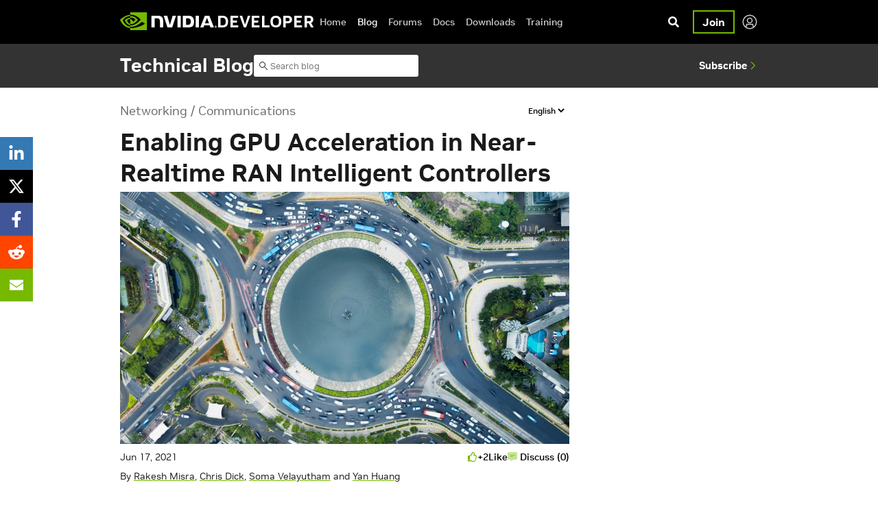

--- FILE ---
content_type: text/html; charset=UTF-8
request_url: https://developer.nvidia.com/blog/enabling-gpu-acceleration-in-near-realtime-ran-intelligent-controllers/
body_size: 77646
content:
<!doctype html>
<html lang="en-US" id="html">
  <head>
  <meta charset="utf-8">
  <meta http-equiv="x-ua-compatible" content="ie=edge"><script type="text/javascript">(window.NREUM||(NREUM={})).init={ajax:{deny_list:["bam.nr-data.net"]},feature_flags:["soft_nav"]};(window.NREUM||(NREUM={})).loader_config={licenseKey:"NRJS-2b0defbeb07862260b2",applicationID:"745178505",browserID:"745179240"};;/*! For license information please see nr-loader-rum-1.308.0.min.js.LICENSE.txt */
(()=>{var e,t,r={163:(e,t,r)=>{"use strict";r.d(t,{j:()=>E});var n=r(384),i=r(1741);var a=r(2555);r(860).K7.genericEvents;const s="experimental.resources",o="register",c=e=>{if(!e||"string"!=typeof e)return!1;try{document.createDocumentFragment().querySelector(e)}catch{return!1}return!0};var d=r(2614),u=r(944),l=r(8122);const f="[data-nr-mask]",g=e=>(0,l.a)(e,(()=>{const e={feature_flags:[],experimental:{allow_registered_children:!1,resources:!1},mask_selector:"*",block_selector:"[data-nr-block]",mask_input_options:{color:!1,date:!1,"datetime-local":!1,email:!1,month:!1,number:!1,range:!1,search:!1,tel:!1,text:!1,time:!1,url:!1,week:!1,textarea:!1,select:!1,password:!0}};return{ajax:{deny_list:void 0,block_internal:!0,enabled:!0,autoStart:!0},api:{get allow_registered_children(){return e.feature_flags.includes(o)||e.experimental.allow_registered_children},set allow_registered_children(t){e.experimental.allow_registered_children=t},duplicate_registered_data:!1},browser_consent_mode:{enabled:!1},distributed_tracing:{enabled:void 0,exclude_newrelic_header:void 0,cors_use_newrelic_header:void 0,cors_use_tracecontext_headers:void 0,allowed_origins:void 0},get feature_flags(){return e.feature_flags},set feature_flags(t){e.feature_flags=t},generic_events:{enabled:!0,autoStart:!0},harvest:{interval:30},jserrors:{enabled:!0,autoStart:!0},logging:{enabled:!0,autoStart:!0},metrics:{enabled:!0,autoStart:!0},obfuscate:void 0,page_action:{enabled:!0},page_view_event:{enabled:!0,autoStart:!0},page_view_timing:{enabled:!0,autoStart:!0},performance:{capture_marks:!1,capture_measures:!1,capture_detail:!0,resources:{get enabled(){return e.feature_flags.includes(s)||e.experimental.resources},set enabled(t){e.experimental.resources=t},asset_types:[],first_party_domains:[],ignore_newrelic:!0}},privacy:{cookies_enabled:!0},proxy:{assets:void 0,beacon:void 0},session:{expiresMs:d.wk,inactiveMs:d.BB},session_replay:{autoStart:!0,enabled:!1,preload:!1,sampling_rate:10,error_sampling_rate:100,collect_fonts:!1,inline_images:!1,fix_stylesheets:!0,mask_all_inputs:!0,get mask_text_selector(){return e.mask_selector},set mask_text_selector(t){c(t)?e.mask_selector="".concat(t,",").concat(f):""===t||null===t?e.mask_selector=f:(0,u.R)(5,t)},get block_class(){return"nr-block"},get ignore_class(){return"nr-ignore"},get mask_text_class(){return"nr-mask"},get block_selector(){return e.block_selector},set block_selector(t){c(t)?e.block_selector+=",".concat(t):""!==t&&(0,u.R)(6,t)},get mask_input_options(){return e.mask_input_options},set mask_input_options(t){t&&"object"==typeof t?e.mask_input_options={...t,password:!0}:(0,u.R)(7,t)}},session_trace:{enabled:!0,autoStart:!0},soft_navigations:{enabled:!0,autoStart:!0},spa:{enabled:!0,autoStart:!0},ssl:void 0,user_actions:{enabled:!0,elementAttributes:["id","className","tagName","type"]}}})());var p=r(6154),m=r(9324);let h=0;const v={buildEnv:m.F3,distMethod:m.Xs,version:m.xv,originTime:p.WN},b={consented:!1},y={appMetadata:{},get consented(){return this.session?.state?.consent||b.consented},set consented(e){b.consented=e},customTransaction:void 0,denyList:void 0,disabled:!1,harvester:void 0,isolatedBacklog:!1,isRecording:!1,loaderType:void 0,maxBytes:3e4,obfuscator:void 0,onerror:void 0,ptid:void 0,releaseIds:{},session:void 0,timeKeeper:void 0,registeredEntities:[],jsAttributesMetadata:{bytes:0},get harvestCount(){return++h}},_=e=>{const t=(0,l.a)(e,y),r=Object.keys(v).reduce((e,t)=>(e[t]={value:v[t],writable:!1,configurable:!0,enumerable:!0},e),{});return Object.defineProperties(t,r)};var w=r(5701);const x=e=>{const t=e.startsWith("http");e+="/",r.p=t?e:"https://"+e};var R=r(7836),k=r(3241);const A={accountID:void 0,trustKey:void 0,agentID:void 0,licenseKey:void 0,applicationID:void 0,xpid:void 0},S=e=>(0,l.a)(e,A),T=new Set;function E(e,t={},r,s){let{init:o,info:c,loader_config:d,runtime:u={},exposed:l=!0}=t;if(!c){const e=(0,n.pV)();o=e.init,c=e.info,d=e.loader_config}e.init=g(o||{}),e.loader_config=S(d||{}),c.jsAttributes??={},p.bv&&(c.jsAttributes.isWorker=!0),e.info=(0,a.D)(c);const f=e.init,m=[c.beacon,c.errorBeacon];T.has(e.agentIdentifier)||(f.proxy.assets&&(x(f.proxy.assets),m.push(f.proxy.assets)),f.proxy.beacon&&m.push(f.proxy.beacon),e.beacons=[...m],function(e){const t=(0,n.pV)();Object.getOwnPropertyNames(i.W.prototype).forEach(r=>{const n=i.W.prototype[r];if("function"!=typeof n||"constructor"===n)return;let a=t[r];e[r]&&!1!==e.exposed&&"micro-agent"!==e.runtime?.loaderType&&(t[r]=(...t)=>{const n=e[r](...t);return a?a(...t):n})})}(e),(0,n.US)("activatedFeatures",w.B)),u.denyList=[...f.ajax.deny_list||[],...f.ajax.block_internal?m:[]],u.ptid=e.agentIdentifier,u.loaderType=r,e.runtime=_(u),T.has(e.agentIdentifier)||(e.ee=R.ee.get(e.agentIdentifier),e.exposed=l,(0,k.W)({agentIdentifier:e.agentIdentifier,drained:!!w.B?.[e.agentIdentifier],type:"lifecycle",name:"initialize",feature:void 0,data:e.config})),T.add(e.agentIdentifier)}},384:(e,t,r)=>{"use strict";r.d(t,{NT:()=>s,US:()=>u,Zm:()=>o,bQ:()=>d,dV:()=>c,pV:()=>l});var n=r(6154),i=r(1863),a=r(1910);const s={beacon:"bam.nr-data.net",errorBeacon:"bam.nr-data.net"};function o(){return n.gm.NREUM||(n.gm.NREUM={}),void 0===n.gm.newrelic&&(n.gm.newrelic=n.gm.NREUM),n.gm.NREUM}function c(){let e=o();return e.o||(e.o={ST:n.gm.setTimeout,SI:n.gm.setImmediate||n.gm.setInterval,CT:n.gm.clearTimeout,XHR:n.gm.XMLHttpRequest,REQ:n.gm.Request,EV:n.gm.Event,PR:n.gm.Promise,MO:n.gm.MutationObserver,FETCH:n.gm.fetch,WS:n.gm.WebSocket},(0,a.i)(...Object.values(e.o))),e}function d(e,t){let r=o();r.initializedAgents??={},t.initializedAt={ms:(0,i.t)(),date:new Date},r.initializedAgents[e]=t}function u(e,t){o()[e]=t}function l(){return function(){let e=o();const t=e.info||{};e.info={beacon:s.beacon,errorBeacon:s.errorBeacon,...t}}(),function(){let e=o();const t=e.init||{};e.init={...t}}(),c(),function(){let e=o();const t=e.loader_config||{};e.loader_config={...t}}(),o()}},782:(e,t,r)=>{"use strict";r.d(t,{T:()=>n});const n=r(860).K7.pageViewTiming},860:(e,t,r)=>{"use strict";r.d(t,{$J:()=>u,K7:()=>c,P3:()=>d,XX:()=>i,Yy:()=>o,df:()=>a,qY:()=>n,v4:()=>s});const n="events",i="jserrors",a="browser/blobs",s="rum",o="browser/logs",c={ajax:"ajax",genericEvents:"generic_events",jserrors:i,logging:"logging",metrics:"metrics",pageAction:"page_action",pageViewEvent:"page_view_event",pageViewTiming:"page_view_timing",sessionReplay:"session_replay",sessionTrace:"session_trace",softNav:"soft_navigations",spa:"spa"},d={[c.pageViewEvent]:1,[c.pageViewTiming]:2,[c.metrics]:3,[c.jserrors]:4,[c.spa]:5,[c.ajax]:6,[c.sessionTrace]:7,[c.softNav]:8,[c.sessionReplay]:9,[c.logging]:10,[c.genericEvents]:11},u={[c.pageViewEvent]:s,[c.pageViewTiming]:n,[c.ajax]:n,[c.spa]:n,[c.softNav]:n,[c.metrics]:i,[c.jserrors]:i,[c.sessionTrace]:a,[c.sessionReplay]:a,[c.logging]:o,[c.genericEvents]:"ins"}},944:(e,t,r)=>{"use strict";r.d(t,{R:()=>i});var n=r(3241);function i(e,t){"function"==typeof console.debug&&(console.debug("New Relic Warning: https://github.com/newrelic/newrelic-browser-agent/blob/main/docs/warning-codes.md#".concat(e),t),(0,n.W)({agentIdentifier:null,drained:null,type:"data",name:"warn",feature:"warn",data:{code:e,secondary:t}}))}},1687:(e,t,r)=>{"use strict";r.d(t,{Ak:()=>d,Ze:()=>f,x3:()=>u});var n=r(3241),i=r(7836),a=r(3606),s=r(860),o=r(2646);const c={};function d(e,t){const r={staged:!1,priority:s.P3[t]||0};l(e),c[e].get(t)||c[e].set(t,r)}function u(e,t){e&&c[e]&&(c[e].get(t)&&c[e].delete(t),p(e,t,!1),c[e].size&&g(e))}function l(e){if(!e)throw new Error("agentIdentifier required");c[e]||(c[e]=new Map)}function f(e="",t="feature",r=!1){if(l(e),!e||!c[e].get(t)||r)return p(e,t);c[e].get(t).staged=!0,g(e)}function g(e){const t=Array.from(c[e]);t.every(([e,t])=>t.staged)&&(t.sort((e,t)=>e[1].priority-t[1].priority),t.forEach(([t])=>{c[e].delete(t),p(e,t)}))}function p(e,t,r=!0){const s=e?i.ee.get(e):i.ee,c=a.i.handlers;if(!s.aborted&&s.backlog&&c){if((0,n.W)({agentIdentifier:e,type:"lifecycle",name:"drain",feature:t}),r){const e=s.backlog[t],r=c[t];if(r){for(let t=0;e&&t<e.length;++t)m(e[t],r);Object.entries(r).forEach(([e,t])=>{Object.values(t||{}).forEach(t=>{t[0]?.on&&t[0]?.context()instanceof o.y&&t[0].on(e,t[1])})})}}s.isolatedBacklog||delete c[t],s.backlog[t]=null,s.emit("drain-"+t,[])}}function m(e,t){var r=e[1];Object.values(t[r]||{}).forEach(t=>{var r=e[0];if(t[0]===r){var n=t[1],i=e[3],a=e[2];n.apply(i,a)}})}},1738:(e,t,r)=>{"use strict";r.d(t,{U:()=>g,Y:()=>f});var n=r(3241),i=r(9908),a=r(1863),s=r(944),o=r(5701),c=r(3969),d=r(8362),u=r(860),l=r(4261);function f(e,t,r,a){const f=a||r;!f||f[e]&&f[e]!==d.d.prototype[e]||(f[e]=function(){(0,i.p)(c.xV,["API/"+e+"/called"],void 0,u.K7.metrics,r.ee),(0,n.W)({agentIdentifier:r.agentIdentifier,drained:!!o.B?.[r.agentIdentifier],type:"data",name:"api",feature:l.Pl+e,data:{}});try{return t.apply(this,arguments)}catch(e){(0,s.R)(23,e)}})}function g(e,t,r,n,s){const o=e.info;null===r?delete o.jsAttributes[t]:o.jsAttributes[t]=r,(s||null===r)&&(0,i.p)(l.Pl+n,[(0,a.t)(),t,r],void 0,"session",e.ee)}},1741:(e,t,r)=>{"use strict";r.d(t,{W:()=>a});var n=r(944),i=r(4261);class a{#e(e,...t){if(this[e]!==a.prototype[e])return this[e](...t);(0,n.R)(35,e)}addPageAction(e,t){return this.#e(i.hG,e,t)}register(e){return this.#e(i.eY,e)}recordCustomEvent(e,t){return this.#e(i.fF,e,t)}setPageViewName(e,t){return this.#e(i.Fw,e,t)}setCustomAttribute(e,t,r){return this.#e(i.cD,e,t,r)}noticeError(e,t){return this.#e(i.o5,e,t)}setUserId(e,t=!1){return this.#e(i.Dl,e,t)}setApplicationVersion(e){return this.#e(i.nb,e)}setErrorHandler(e){return this.#e(i.bt,e)}addRelease(e,t){return this.#e(i.k6,e,t)}log(e,t){return this.#e(i.$9,e,t)}start(){return this.#e(i.d3)}finished(e){return this.#e(i.BL,e)}recordReplay(){return this.#e(i.CH)}pauseReplay(){return this.#e(i.Tb)}addToTrace(e){return this.#e(i.U2,e)}setCurrentRouteName(e){return this.#e(i.PA,e)}interaction(e){return this.#e(i.dT,e)}wrapLogger(e,t,r){return this.#e(i.Wb,e,t,r)}measure(e,t){return this.#e(i.V1,e,t)}consent(e){return this.#e(i.Pv,e)}}},1863:(e,t,r)=>{"use strict";function n(){return Math.floor(performance.now())}r.d(t,{t:()=>n})},1910:(e,t,r)=>{"use strict";r.d(t,{i:()=>a});var n=r(944);const i=new Map;function a(...e){return e.every(e=>{if(i.has(e))return i.get(e);const t="function"==typeof e?e.toString():"",r=t.includes("[native code]"),a=t.includes("nrWrapper");return r||a||(0,n.R)(64,e?.name||t),i.set(e,r),r})}},2555:(e,t,r)=>{"use strict";r.d(t,{D:()=>o,f:()=>s});var n=r(384),i=r(8122);const a={beacon:n.NT.beacon,errorBeacon:n.NT.errorBeacon,licenseKey:void 0,applicationID:void 0,sa:void 0,queueTime:void 0,applicationTime:void 0,ttGuid:void 0,user:void 0,account:void 0,product:void 0,extra:void 0,jsAttributes:{},userAttributes:void 0,atts:void 0,transactionName:void 0,tNamePlain:void 0};function s(e){try{return!!e.licenseKey&&!!e.errorBeacon&&!!e.applicationID}catch(e){return!1}}const o=e=>(0,i.a)(e,a)},2614:(e,t,r)=>{"use strict";r.d(t,{BB:()=>s,H3:()=>n,g:()=>d,iL:()=>c,tS:()=>o,uh:()=>i,wk:()=>a});const n="NRBA",i="SESSION",a=144e5,s=18e5,o={STARTED:"session-started",PAUSE:"session-pause",RESET:"session-reset",RESUME:"session-resume",UPDATE:"session-update"},c={SAME_TAB:"same-tab",CROSS_TAB:"cross-tab"},d={OFF:0,FULL:1,ERROR:2}},2646:(e,t,r)=>{"use strict";r.d(t,{y:()=>n});class n{constructor(e){this.contextId=e}}},2843:(e,t,r)=>{"use strict";r.d(t,{G:()=>a,u:()=>i});var n=r(3878);function i(e,t=!1,r,i){(0,n.DD)("visibilitychange",function(){if(t)return void("hidden"===document.visibilityState&&e());e(document.visibilityState)},r,i)}function a(e,t,r){(0,n.sp)("pagehide",e,t,r)}},3241:(e,t,r)=>{"use strict";r.d(t,{W:()=>a});var n=r(6154);const i="newrelic";function a(e={}){try{n.gm.dispatchEvent(new CustomEvent(i,{detail:e}))}catch(e){}}},3606:(e,t,r)=>{"use strict";r.d(t,{i:()=>a});var n=r(9908);a.on=s;var i=a.handlers={};function a(e,t,r,a){s(a||n.d,i,e,t,r)}function s(e,t,r,i,a){a||(a="feature"),e||(e=n.d);var s=t[a]=t[a]||{};(s[r]=s[r]||[]).push([e,i])}},3878:(e,t,r)=>{"use strict";function n(e,t){return{capture:e,passive:!1,signal:t}}function i(e,t,r=!1,i){window.addEventListener(e,t,n(r,i))}function a(e,t,r=!1,i){document.addEventListener(e,t,n(r,i))}r.d(t,{DD:()=>a,jT:()=>n,sp:()=>i})},3969:(e,t,r)=>{"use strict";r.d(t,{TZ:()=>n,XG:()=>o,rs:()=>i,xV:()=>s,z_:()=>a});const n=r(860).K7.metrics,i="sm",a="cm",s="storeSupportabilityMetrics",o="storeEventMetrics"},4234:(e,t,r)=>{"use strict";r.d(t,{W:()=>a});var n=r(7836),i=r(1687);class a{constructor(e,t){this.agentIdentifier=e,this.ee=n.ee.get(e),this.featureName=t,this.blocked=!1}deregisterDrain(){(0,i.x3)(this.agentIdentifier,this.featureName)}}},4261:(e,t,r)=>{"use strict";r.d(t,{$9:()=>d,BL:()=>o,CH:()=>g,Dl:()=>_,Fw:()=>y,PA:()=>h,Pl:()=>n,Pv:()=>k,Tb:()=>l,U2:()=>a,V1:()=>R,Wb:()=>x,bt:()=>b,cD:()=>v,d3:()=>w,dT:()=>c,eY:()=>p,fF:()=>f,hG:()=>i,k6:()=>s,nb:()=>m,o5:()=>u});const n="api-",i="addPageAction",a="addToTrace",s="addRelease",o="finished",c="interaction",d="log",u="noticeError",l="pauseReplay",f="recordCustomEvent",g="recordReplay",p="register",m="setApplicationVersion",h="setCurrentRouteName",v="setCustomAttribute",b="setErrorHandler",y="setPageViewName",_="setUserId",w="start",x="wrapLogger",R="measure",k="consent"},5289:(e,t,r)=>{"use strict";r.d(t,{GG:()=>s,Qr:()=>c,sB:()=>o});var n=r(3878),i=r(6389);function a(){return"undefined"==typeof document||"complete"===document.readyState}function s(e,t){if(a())return e();const r=(0,i.J)(e),s=setInterval(()=>{a()&&(clearInterval(s),r())},500);(0,n.sp)("load",r,t)}function o(e){if(a())return e();(0,n.DD)("DOMContentLoaded",e)}function c(e){if(a())return e();(0,n.sp)("popstate",e)}},5607:(e,t,r)=>{"use strict";r.d(t,{W:()=>n});const n=(0,r(9566).bz)()},5701:(e,t,r)=>{"use strict";r.d(t,{B:()=>a,t:()=>s});var n=r(3241);const i=new Set,a={};function s(e,t){const r=t.agentIdentifier;a[r]??={},e&&"object"==typeof e&&(i.has(r)||(t.ee.emit("rumresp",[e]),a[r]=e,i.add(r),(0,n.W)({agentIdentifier:r,loaded:!0,drained:!0,type:"lifecycle",name:"load",feature:void 0,data:e})))}},6154:(e,t,r)=>{"use strict";r.d(t,{OF:()=>c,RI:()=>i,WN:()=>u,bv:()=>a,eN:()=>l,gm:()=>s,mw:()=>o,sb:()=>d});var n=r(1863);const i="undefined"!=typeof window&&!!window.document,a="undefined"!=typeof WorkerGlobalScope&&("undefined"!=typeof self&&self instanceof WorkerGlobalScope&&self.navigator instanceof WorkerNavigator||"undefined"!=typeof globalThis&&globalThis instanceof WorkerGlobalScope&&globalThis.navigator instanceof WorkerNavigator),s=i?window:"undefined"!=typeof WorkerGlobalScope&&("undefined"!=typeof self&&self instanceof WorkerGlobalScope&&self||"undefined"!=typeof globalThis&&globalThis instanceof WorkerGlobalScope&&globalThis),o=Boolean("hidden"===s?.document?.visibilityState),c=/iPad|iPhone|iPod/.test(s.navigator?.userAgent),d=c&&"undefined"==typeof SharedWorker,u=((()=>{const e=s.navigator?.userAgent?.match(/Firefox[/\s](\d+\.\d+)/);Array.isArray(e)&&e.length>=2&&e[1]})(),Date.now()-(0,n.t)()),l=()=>"undefined"!=typeof PerformanceNavigationTiming&&s?.performance?.getEntriesByType("navigation")?.[0]?.responseStart},6389:(e,t,r)=>{"use strict";function n(e,t=500,r={}){const n=r?.leading||!1;let i;return(...r)=>{n&&void 0===i&&(e.apply(this,r),i=setTimeout(()=>{i=clearTimeout(i)},t)),n||(clearTimeout(i),i=setTimeout(()=>{e.apply(this,r)},t))}}function i(e){let t=!1;return(...r)=>{t||(t=!0,e.apply(this,r))}}r.d(t,{J:()=>i,s:()=>n})},6630:(e,t,r)=>{"use strict";r.d(t,{T:()=>n});const n=r(860).K7.pageViewEvent},7699:(e,t,r)=>{"use strict";r.d(t,{It:()=>a,KC:()=>o,No:()=>i,qh:()=>s});var n=r(860);const i=16e3,a=1e6,s="SESSION_ERROR",o={[n.K7.logging]:!0,[n.K7.genericEvents]:!1,[n.K7.jserrors]:!1,[n.K7.ajax]:!1}},7836:(e,t,r)=>{"use strict";r.d(t,{P:()=>o,ee:()=>c});var n=r(384),i=r(8990),a=r(2646),s=r(5607);const o="nr@context:".concat(s.W),c=function e(t,r){var n={},s={},u={},l=!1;try{l=16===r.length&&d.initializedAgents?.[r]?.runtime.isolatedBacklog}catch(e){}var f={on:p,addEventListener:p,removeEventListener:function(e,t){var r=n[e];if(!r)return;for(var i=0;i<r.length;i++)r[i]===t&&r.splice(i,1)},emit:function(e,r,n,i,a){!1!==a&&(a=!0);if(c.aborted&&!i)return;t&&a&&t.emit(e,r,n);var o=g(n);m(e).forEach(e=>{e.apply(o,r)});var d=v()[s[e]];d&&d.push([f,e,r,o]);return o},get:h,listeners:m,context:g,buffer:function(e,t){const r=v();if(t=t||"feature",f.aborted)return;Object.entries(e||{}).forEach(([e,n])=>{s[n]=t,t in r||(r[t]=[])})},abort:function(){f._aborted=!0,Object.keys(f.backlog).forEach(e=>{delete f.backlog[e]})},isBuffering:function(e){return!!v()[s[e]]},debugId:r,backlog:l?{}:t&&"object"==typeof t.backlog?t.backlog:{},isolatedBacklog:l};return Object.defineProperty(f,"aborted",{get:()=>{let e=f._aborted||!1;return e||(t&&(e=t.aborted),e)}}),f;function g(e){return e&&e instanceof a.y?e:e?(0,i.I)(e,o,()=>new a.y(o)):new a.y(o)}function p(e,t){n[e]=m(e).concat(t)}function m(e){return n[e]||[]}function h(t){return u[t]=u[t]||e(f,t)}function v(){return f.backlog}}(void 0,"globalEE"),d=(0,n.Zm)();d.ee||(d.ee=c)},8122:(e,t,r)=>{"use strict";r.d(t,{a:()=>i});var n=r(944);function i(e,t){try{if(!e||"object"!=typeof e)return(0,n.R)(3);if(!t||"object"!=typeof t)return(0,n.R)(4);const r=Object.create(Object.getPrototypeOf(t),Object.getOwnPropertyDescriptors(t)),a=0===Object.keys(r).length?e:r;for(let s in a)if(void 0!==e[s])try{if(null===e[s]){r[s]=null;continue}Array.isArray(e[s])&&Array.isArray(t[s])?r[s]=Array.from(new Set([...e[s],...t[s]])):"object"==typeof e[s]&&"object"==typeof t[s]?r[s]=i(e[s],t[s]):r[s]=e[s]}catch(e){r[s]||(0,n.R)(1,e)}return r}catch(e){(0,n.R)(2,e)}}},8362:(e,t,r)=>{"use strict";r.d(t,{d:()=>a});var n=r(9566),i=r(1741);class a extends i.W{agentIdentifier=(0,n.LA)(16)}},8374:(e,t,r)=>{r.nc=(()=>{try{return document?.currentScript?.nonce}catch(e){}return""})()},8990:(e,t,r)=>{"use strict";r.d(t,{I:()=>i});var n=Object.prototype.hasOwnProperty;function i(e,t,r){if(n.call(e,t))return e[t];var i=r();if(Object.defineProperty&&Object.keys)try{return Object.defineProperty(e,t,{value:i,writable:!0,enumerable:!1}),i}catch(e){}return e[t]=i,i}},9324:(e,t,r)=>{"use strict";r.d(t,{F3:()=>i,Xs:()=>a,xv:()=>n});const n="1.308.0",i="PROD",a="CDN"},9566:(e,t,r)=>{"use strict";r.d(t,{LA:()=>o,bz:()=>s});var n=r(6154);const i="xxxxxxxx-xxxx-4xxx-yxxx-xxxxxxxxxxxx";function a(e,t){return e?15&e[t]:16*Math.random()|0}function s(){const e=n.gm?.crypto||n.gm?.msCrypto;let t,r=0;return e&&e.getRandomValues&&(t=e.getRandomValues(new Uint8Array(30))),i.split("").map(e=>"x"===e?a(t,r++).toString(16):"y"===e?(3&a()|8).toString(16):e).join("")}function o(e){const t=n.gm?.crypto||n.gm?.msCrypto;let r,i=0;t&&t.getRandomValues&&(r=t.getRandomValues(new Uint8Array(e)));const s=[];for(var o=0;o<e;o++)s.push(a(r,i++).toString(16));return s.join("")}},9908:(e,t,r)=>{"use strict";r.d(t,{d:()=>n,p:()=>i});var n=r(7836).ee.get("handle");function i(e,t,r,i,a){a?(a.buffer([e],i),a.emit(e,t,r)):(n.buffer([e],i),n.emit(e,t,r))}}},n={};function i(e){var t=n[e];if(void 0!==t)return t.exports;var a=n[e]={exports:{}};return r[e](a,a.exports,i),a.exports}i.m=r,i.d=(e,t)=>{for(var r in t)i.o(t,r)&&!i.o(e,r)&&Object.defineProperty(e,r,{enumerable:!0,get:t[r]})},i.f={},i.e=e=>Promise.all(Object.keys(i.f).reduce((t,r)=>(i.f[r](e,t),t),[])),i.u=e=>"nr-rum-1.308.0.min.js",i.o=(e,t)=>Object.prototype.hasOwnProperty.call(e,t),e={},t="NRBA-1.308.0.PROD:",i.l=(r,n,a,s)=>{if(e[r])e[r].push(n);else{var o,c;if(void 0!==a)for(var d=document.getElementsByTagName("script"),u=0;u<d.length;u++){var l=d[u];if(l.getAttribute("src")==r||l.getAttribute("data-webpack")==t+a){o=l;break}}if(!o){c=!0;var f={296:"sha512-+MIMDsOcckGXa1EdWHqFNv7P+JUkd5kQwCBr3KE6uCvnsBNUrdSt4a/3/L4j4TxtnaMNjHpza2/erNQbpacJQA=="};(o=document.createElement("script")).charset="utf-8",i.nc&&o.setAttribute("nonce",i.nc),o.setAttribute("data-webpack",t+a),o.src=r,0!==o.src.indexOf(window.location.origin+"/")&&(o.crossOrigin="anonymous"),f[s]&&(o.integrity=f[s])}e[r]=[n];var g=(t,n)=>{o.onerror=o.onload=null,clearTimeout(p);var i=e[r];if(delete e[r],o.parentNode&&o.parentNode.removeChild(o),i&&i.forEach(e=>e(n)),t)return t(n)},p=setTimeout(g.bind(null,void 0,{type:"timeout",target:o}),12e4);o.onerror=g.bind(null,o.onerror),o.onload=g.bind(null,o.onload),c&&document.head.appendChild(o)}},i.r=e=>{"undefined"!=typeof Symbol&&Symbol.toStringTag&&Object.defineProperty(e,Symbol.toStringTag,{value:"Module"}),Object.defineProperty(e,"__esModule",{value:!0})},i.p="https://js-agent.newrelic.com/",(()=>{var e={374:0,840:0};i.f.j=(t,r)=>{var n=i.o(e,t)?e[t]:void 0;if(0!==n)if(n)r.push(n[2]);else{var a=new Promise((r,i)=>n=e[t]=[r,i]);r.push(n[2]=a);var s=i.p+i.u(t),o=new Error;i.l(s,r=>{if(i.o(e,t)&&(0!==(n=e[t])&&(e[t]=void 0),n)){var a=r&&("load"===r.type?"missing":r.type),s=r&&r.target&&r.target.src;o.message="Loading chunk "+t+" failed: ("+a+": "+s+")",o.name="ChunkLoadError",o.type=a,o.request=s,n[1](o)}},"chunk-"+t,t)}};var t=(t,r)=>{var n,a,[s,o,c]=r,d=0;if(s.some(t=>0!==e[t])){for(n in o)i.o(o,n)&&(i.m[n]=o[n]);if(c)c(i)}for(t&&t(r);d<s.length;d++)a=s[d],i.o(e,a)&&e[a]&&e[a][0](),e[a]=0},r=self["webpackChunk:NRBA-1.308.0.PROD"]=self["webpackChunk:NRBA-1.308.0.PROD"]||[];r.forEach(t.bind(null,0)),r.push=t.bind(null,r.push.bind(r))})(),(()=>{"use strict";i(8374);var e=i(8362),t=i(860);const r=Object.values(t.K7);var n=i(163);var a=i(9908),s=i(1863),o=i(4261),c=i(1738);var d=i(1687),u=i(4234),l=i(5289),f=i(6154),g=i(944),p=i(384);const m=e=>f.RI&&!0===e?.privacy.cookies_enabled;function h(e){return!!(0,p.dV)().o.MO&&m(e)&&!0===e?.session_trace.enabled}var v=i(6389),b=i(7699);class y extends u.W{constructor(e,t){super(e.agentIdentifier,t),this.agentRef=e,this.abortHandler=void 0,this.featAggregate=void 0,this.loadedSuccessfully=void 0,this.onAggregateImported=new Promise(e=>{this.loadedSuccessfully=e}),this.deferred=Promise.resolve(),!1===e.init[this.featureName].autoStart?this.deferred=new Promise((t,r)=>{this.ee.on("manual-start-all",(0,v.J)(()=>{(0,d.Ak)(e.agentIdentifier,this.featureName),t()}))}):(0,d.Ak)(e.agentIdentifier,t)}importAggregator(e,t,r={}){if(this.featAggregate)return;const n=async()=>{let n;await this.deferred;try{if(m(e.init)){const{setupAgentSession:t}=await i.e(296).then(i.bind(i,3305));n=t(e)}}catch(e){(0,g.R)(20,e),this.ee.emit("internal-error",[e]),(0,a.p)(b.qh,[e],void 0,this.featureName,this.ee)}try{if(!this.#t(this.featureName,n,e.init))return(0,d.Ze)(this.agentIdentifier,this.featureName),void this.loadedSuccessfully(!1);const{Aggregate:i}=await t();this.featAggregate=new i(e,r),e.runtime.harvester.initializedAggregates.push(this.featAggregate),this.loadedSuccessfully(!0)}catch(e){(0,g.R)(34,e),this.abortHandler?.(),(0,d.Ze)(this.agentIdentifier,this.featureName,!0),this.loadedSuccessfully(!1),this.ee&&this.ee.abort()}};f.RI?(0,l.GG)(()=>n(),!0):n()}#t(e,r,n){if(this.blocked)return!1;switch(e){case t.K7.sessionReplay:return h(n)&&!!r;case t.K7.sessionTrace:return!!r;default:return!0}}}var _=i(6630),w=i(2614),x=i(3241);class R extends y{static featureName=_.T;constructor(e){var t;super(e,_.T),this.setupInspectionEvents(e.agentIdentifier),t=e,(0,c.Y)(o.Fw,function(e,r){"string"==typeof e&&("/"!==e.charAt(0)&&(e="/"+e),t.runtime.customTransaction=(r||"http://custom.transaction")+e,(0,a.p)(o.Pl+o.Fw,[(0,s.t)()],void 0,void 0,t.ee))},t),this.importAggregator(e,()=>i.e(296).then(i.bind(i,3943)))}setupInspectionEvents(e){const t=(t,r)=>{t&&(0,x.W)({agentIdentifier:e,timeStamp:t.timeStamp,loaded:"complete"===t.target.readyState,type:"window",name:r,data:t.target.location+""})};(0,l.sB)(e=>{t(e,"DOMContentLoaded")}),(0,l.GG)(e=>{t(e,"load")}),(0,l.Qr)(e=>{t(e,"navigate")}),this.ee.on(w.tS.UPDATE,(t,r)=>{(0,x.W)({agentIdentifier:e,type:"lifecycle",name:"session",data:r})})}}class k extends e.d{constructor(e){var t;(super(),f.gm)?(this.features={},(0,p.bQ)(this.agentIdentifier,this),this.desiredFeatures=new Set(e.features||[]),this.desiredFeatures.add(R),(0,n.j)(this,e,e.loaderType||"agent"),t=this,(0,c.Y)(o.cD,function(e,r,n=!1){if("string"==typeof e){if(["string","number","boolean"].includes(typeof r)||null===r)return(0,c.U)(t,e,r,o.cD,n);(0,g.R)(40,typeof r)}else(0,g.R)(39,typeof e)},t),function(e){(0,c.Y)(o.Dl,function(t,r=!1){if("string"!=typeof t&&null!==t)return void(0,g.R)(41,typeof t);const n=e.info.jsAttributes["enduser.id"];r&&null!=n&&n!==t?(0,a.p)(o.Pl+"setUserIdAndResetSession",[t],void 0,"session",e.ee):(0,c.U)(e,"enduser.id",t,o.Dl,!0)},e)}(this),function(e){(0,c.Y)(o.nb,function(t){if("string"==typeof t||null===t)return(0,c.U)(e,"application.version",t,o.nb,!1);(0,g.R)(42,typeof t)},e)}(this),function(e){(0,c.Y)(o.d3,function(){e.ee.emit("manual-start-all")},e)}(this),function(e){(0,c.Y)(o.Pv,function(t=!0){if("boolean"==typeof t){if((0,a.p)(o.Pl+o.Pv,[t],void 0,"session",e.ee),e.runtime.consented=t,t){const t=e.features.page_view_event;t.onAggregateImported.then(e=>{const r=t.featAggregate;e&&!r.sentRum&&r.sendRum()})}}else(0,g.R)(65,typeof t)},e)}(this),this.run()):(0,g.R)(21)}get config(){return{info:this.info,init:this.init,loader_config:this.loader_config,runtime:this.runtime}}get api(){return this}run(){try{const e=function(e){const t={};return r.forEach(r=>{t[r]=!!e[r]?.enabled}),t}(this.init),n=[...this.desiredFeatures];n.sort((e,r)=>t.P3[e.featureName]-t.P3[r.featureName]),n.forEach(r=>{if(!e[r.featureName]&&r.featureName!==t.K7.pageViewEvent)return;if(r.featureName===t.K7.spa)return void(0,g.R)(67);const n=function(e){switch(e){case t.K7.ajax:return[t.K7.jserrors];case t.K7.sessionTrace:return[t.K7.ajax,t.K7.pageViewEvent];case t.K7.sessionReplay:return[t.K7.sessionTrace];case t.K7.pageViewTiming:return[t.K7.pageViewEvent];default:return[]}}(r.featureName).filter(e=>!(e in this.features));n.length>0&&(0,g.R)(36,{targetFeature:r.featureName,missingDependencies:n}),this.features[r.featureName]=new r(this)})}catch(e){(0,g.R)(22,e);for(const e in this.features)this.features[e].abortHandler?.();const t=(0,p.Zm)();delete t.initializedAgents[this.agentIdentifier]?.features,delete this.sharedAggregator;return t.ee.get(this.agentIdentifier).abort(),!1}}}var A=i(2843),S=i(782);class T extends y{static featureName=S.T;constructor(e){super(e,S.T),f.RI&&((0,A.u)(()=>(0,a.p)("docHidden",[(0,s.t)()],void 0,S.T,this.ee),!0),(0,A.G)(()=>(0,a.p)("winPagehide",[(0,s.t)()],void 0,S.T,this.ee)),this.importAggregator(e,()=>i.e(296).then(i.bind(i,2117))))}}var E=i(3969);class I extends y{static featureName=E.TZ;constructor(e){super(e,E.TZ),f.RI&&document.addEventListener("securitypolicyviolation",e=>{(0,a.p)(E.xV,["Generic/CSPViolation/Detected"],void 0,this.featureName,this.ee)}),this.importAggregator(e,()=>i.e(296).then(i.bind(i,9623)))}}new k({features:[R,T,I],loaderType:"lite"})})()})();</script>
  <meta name="viewport" content="width=device-width, initial-scale=1, shrink-to-fit=no">
  <link rel="shortcut icon" href="https://developer-blogs.nvidia.com/wp-content/themes/nvidia/dist/images/favicon_300a1064.ico" type="image/vnd.microsoft.icon">
  <script type="application/ld+json">
{
  "@context": "https://schema.org",
  "@type": "Organization",
  "name": "NVIDIA Developer",
  "url": "https://developer.nvidia.com",
  "logo": "https://www.nvidia.com/en-us/about-nvidia/legal-info/logo-brand-usage/_jcr_content/root/responsivegrid/nv_container_392921705/nv_container_412055486/nv_image.coreimg.100.630.png/1703060329095/nvidia-logo-horz.png",
  "sameAs": [
    "https://github.com/nvidia",
    "https://www.linkedin.com/company/nvidia/",
    "https://x.com/nvidiadeveloper"
  ]
}
</script>
  <link media="all" href="https://developer-blogs.nvidia.com/wp-content/uploads/autoptimize/1/css/aggregated_8292c258e89720f385ed585756aa25e7.css" rel="stylesheet"><title>Enabling GPU Acceleration in Near&#x2d;Realtime RAN Intelligent Controllers | NVIDIA Technical Blog</title>
	
	<!-- OneTrust Cookies Consent Notice start for nvidia.com -->
<script src="https://cdn.cookielaw.org/scripttemplates/otSDKStub.js" data-document-language="true" type="text/javascript" charset="UTF-8" data-domain-script="3e2b62ff-7ae7-4ac5-87c8-d5949ecafff5" ></script>
<script type="text/javascript">
function OptanonWrapper() {        
        var event = new Event('bannerLoaded');
        window.dispatchEvent(event);
    }
</script>
<!-- OneTrust Cookies Consent Notice end for nvidia.com --><link rel="preload" href="https://developer-blogs.nvidia.com/wp-content/themes/nvidia/dist/scripts/main_0e427d4f.js" as="script"><script src="//app-sj14.marketo.com/js/forms2/js/forms2.min.js?ver=5.6.2" defer></script><meta property="interest" content="Networking / Communications"><meta property="estimated-read-time" content="11 MIN">
<!-- The SEO Framework by Sybre Waaijer -->
<meta name="robots" content="max-snippet:-1,max-image-preview:standard,max-video-preview:-1" />
<link rel="canonical" href="https://developer.nvidia.com/blog/enabling-gpu-acceleration-in-near-realtime-ran-intelligent-controllers/" />
<link rel="shortlink" href="https://developer.nvidia.com/blog/?p=32959" />
<meta name="description" content="The time that it took to discover the COVID&#x2d;19 vaccine is a testament to the pace of innovation in the healthcare industry. Pace of innovation can be directly&#8230;" />
<meta property="og:type" content="article" />
<meta property="og:locale" content="en_US" />
<meta property="og:site_name" content="NVIDIA Technical Blog" />
<meta property="og:title" content="Enabling GPU Acceleration in Near&#x2d;Realtime RAN Intelligent Controllers | NVIDIA Technical Blog" />
<meta property="og:description" content="The time that it took to discover the COVID&#x2d;19 vaccine is a testament to the pace of innovation in the healthcare industry. Pace of innovation can be directly linked to the thriving innovator&#8230;" />
<meta property="og:url" content="https://developer.nvidia.com/blog/enabling-gpu-acceleration-in-near-realtime-ran-intelligent-controllers/" />
<meta property="og:image" content="https://developer-blogs.nvidia.com/wp-content/uploads/2021/06/AdobeStock_311230118-1400w.jpg" />
<meta property="og:image:width" content="1400" />
<meta property="og:image:height" content="786" />
<meta property="article:published_time" content="2021-06-17T21:43:15+00:00" />
<meta property="article:modified_time" content="2023-10-23T17:22:32+00:00" />
<meta name="twitter:card" content="summary_large_image" />
<meta name="twitter:title" content="Enabling GPU Acceleration in Near&#x2d;Realtime RAN Intelligent Controllers | NVIDIA Technical Blog" />
<meta name="twitter:description" content="The time that it took to discover the COVID&#x2d;19 vaccine is a testament to the pace of innovation in the healthcare industry. Pace of innovation can be directly linked to the thriving innovator&#8230;" />
<meta name="twitter:image" content="https://developer-blogs.nvidia.com/wp-content/uploads/2021/06/AdobeStock_311230118-1400w.jpg" />
<script type="application/ld+json">{"@context":"https://schema.org","@graph":[{"@type":"WebSite","@id":"https://developer.nvidia.com/blog/#/schema/WebSite","url":"https://developer.nvidia.com/blog/","name":"NVIDIA Technical Blog","description":"News and tutorials for developers, data scientists, and IT admins","inLanguage":"en-US","potentialAction":{"@type":"SearchAction","target":{"@type":"EntryPoint","urlTemplate":"https://developer.nvidia.com/blog/search/{search_term_string}/"},"query-input":"required name=search_term_string"},"publisher":{"@type":"Organization","@id":"https://developer.nvidia.com/blog/#/schema/Organization","name":"NVIDIA Technical Blog","url":"https://developer.nvidia.com/blog/","logo":{"@type":"ImageObject","url":"https://developer-blogs.nvidia.com/wp-content/uploads/2025/04/nvidia_news_logo.png","contentUrl":"https://developer-blogs.nvidia.com/wp-content/uploads/2025/04/nvidia_news_logo.png","width":1000,"height":1000,"inLanguage":"en-US","caption":"NVIDIA News","contentSize":"95193"}}},{"@type":"WebPage","@id":"https://developer.nvidia.com/blog/enabling-gpu-acceleration-in-near-realtime-ran-intelligent-controllers/","url":"https://developer.nvidia.com/blog/enabling-gpu-acceleration-in-near-realtime-ran-intelligent-controllers/","name":"Enabling GPU Acceleration in Near&#x2d;Realtime RAN Intelligent Controllers | NVIDIA Technical Blog","description":"The time that it took to discover the COVID&#x2d;19 vaccine is a testament to the pace of innovation in the healthcare industry. Pace of innovation can be directly&#8230;","inLanguage":"en-US","isPartOf":{"@id":"https://developer.nvidia.com/blog/#/schema/WebSite"},"breadcrumb":{"@type":"BreadcrumbList","@id":"https://developer.nvidia.com/blog/#/schema/BreadcrumbList","itemListElement":[{"@type":"ListItem","position":1,"item":"https://developer.nvidia.com/blog/","name":"NVIDIA Technical Blog"},{"@type":"ListItem","position":2,"item":"https://developer.nvidia.com/blog/category/networking-communications/","name":"Category: Networking / Communications"},{"@type":"ListItem","position":3,"name":"Enabling GPU Acceleration in Near&#x2d;Realtime RAN Intelligent Controllers"}]},"potentialAction":{"@type":"ReadAction","target":"https://developer.nvidia.com/blog/enabling-gpu-acceleration-in-near-realtime-ran-intelligent-controllers/"},"datePublished":"2021-06-17T21:43:15+00:00","dateModified":"2023-10-23T17:22:32+00:00","author":{"@type":"Person","@id":"https://developer.nvidia.com/blog/#/schema/Person/4f893ab8214d4c43ff40a820013c46f0","name":"Rakesh Misra","description":"Dr. Rakesh Misra is director of R&amp;D in VMware&rsquo;s Service Provider and Edge Business unit. Before joining VMware, he cofounded Uhana Inc., which commercialized an AI/ML-powered observability and optimization platform for mobile radio access networks..."}}]}</script>
<script type="application/ld+json">{"@context":"https://schema.org","@type":"NewsArticle","mainEntityOfPage":{"@type":"WebPage","@id":"https://developer.nvidia.com/blog/enabling-gpu-acceleration-in-near-realtime-ran-intelligent-controllers/"},"headline":"Enabling GPU Acceleration in Near&#x2d;Realtime RAN Intelligent Controllers","image":{"@type":"ImageObject","url":"https://developer-blogs.nvidia.com/wp-content/uploads/2021/06/AdobeStock_311230118-1400w.jpg","width":1400,"height":786},"datePublished":"2021-06-17T21:43:15+00:00","dateModified":"2023-10-23T17:22:32+00:00","author":{"@type":"Person","name":"Rakesh Misra","url":"https://developer.nvidia.com/blog/author/rmisra/"},"publisher":{"@type":"Organization","name":"NVIDIA Technical Blog","logo":{"@type":"ImageObject","url":"https://developer-blogs.nvidia.com/wp-content/uploads/2020/08/nvidia-logo-77x60.png","width":77,"height":60}},"description":"The time that it took to discover the COVID&#x2d;19 vaccine is a testament to the pace of innovation in the healthcare industry. Pace of innovation can be directly&#8230;"}</script>
<!-- / The SEO Framework by Sybre Waaijer | 19.79ms meta | 0.40ms boot -->

<link rel='dns-prefetch' href='//secure.gravatar.com' />
<link rel='dns-prefetch' href='//widgets.wp.com' />
<link rel='dns-prefetch' href='//s0.wp.com' />
<link rel='dns-prefetch' href='//0.gravatar.com' />
<link rel='dns-prefetch' href='//1.gravatar.com' />
<link rel='dns-prefetch' href='//2.gravatar.com' />
<link rel='dns-prefetch' href='//v0.wordpress.com' />
<link href='https://assets.adobedtm.com' rel='preconnect' />
<link href='https://cdn.cookielaw.org' rel='preconnect' />
<link href='https://munchkin.marketo.net' rel='preconnect' />
<link href='https://nvidia.tt.omtrdc.net' rel='preconnect' />
<link href='https://unpkg.com' rel='preconnect' />
<link href='https://j.6sc.co' rel='preconnect' />
<link href='https://ipv6.6sc.co' rel='preconnect' />
<link href='https://156-ofn-742.mktoresp.com' rel='preconnect' />
<link href='https://cdnjs.cloudflare.com' rel='preconnect' />
<link href='https://d29g4g2dyqv443.cloudfront.net' rel='preconnect' />
<link rel="alternate" type="application/atom+xml" title="NVIDIA Technical Blog &raquo; Enabling GPU Acceleration in Near-Realtime RAN Intelligent Controllers Comments Feed" href="https://developer.nvidia.com/blog/enabling-gpu-acceleration-in-near-realtime-ran-intelligent-controllers/feed/" />













<script type="text/javascript" src="https://developer-blogs.nvidia.com/wp-includes/js/jquery/jquery.min.js?ver=3.7.1" id="jquery-core-js"></script>
<script type="text/javascript" src="https://developer-blogs.nvidia.com/wp-content/themes/nvidia/resources/assets/scripts/munchkin.js?ver=1768649949" id="munchkin-js-js"></script>
<script type="text/javascript" src="https://developer-blogs.nvidia.com/wp-content/themes/nvidia/resources/assets/scripts/user-dropdown.js?ver=1768649949" id="user_dropdown.js-js"></script>
<link rel="https://api.w.org/" href="https://developer-blogs.nvidia.com/wp-json/" /><link rel="alternate" title="JSON" type="application/json" href="https://developer-blogs.nvidia.com/wp-json/wp/v2/posts/32959" /><link rel="EditURI" type="application/rsd+xml" title="RSD" href="https://developer-blogs.nvidia.com/xmlrpc.php?rsd" />
<link rel="alternate" title="oEmbed (JSON)" type="application/json+oembed" href="https://developer-blogs.nvidia.com/wp-json/oembed/1.0/embed?url=https%3A%2F%2Fdeveloper.nvidia.com%2Fblog%2Fenabling-gpu-acceleration-in-near-realtime-ran-intelligent-controllers%2F" />
<link rel="alternate" title="oEmbed (XML)" type="text/xml+oembed" href="https://developer-blogs.nvidia.com/wp-json/oembed/1.0/embed?url=https%3A%2F%2Fdeveloper.nvidia.com%2Fblog%2Fenabling-gpu-acceleration-in-near-realtime-ran-intelligent-controllers%2F&#038;format=xml" />
<link rel="alternate" hreflang="en" href="https://developer.nvidia.com/blog/enabling-gpu-acceleration-in-near-realtime-ran-intelligent-controllers/" title="en_US" />
<link rel="alternate" hreflang="zh" href="https://developer.nvidia.cn/blog/enabling-gpu-acceleration-in-near-realtime-ran-intelligent-controllers/" title="zh_CN" />
<!-- Stream WordPress user activity plugin v4.1.1 -->
<meta name="generator" content="webp-uploads 2.5.1">

	<!--wp code prettify-->  <script src="//assets.adobedtm.com/5d4962a43b79/c1061d2c5e7b/launch-191c2462b890.min.js" data-ot-ignore="true"></script>
  <link rel="stylesheet" href="https://pro.fontawesome.com/releases/v5.12.1/css/all.css" integrity="sha384-TxKWSXbsweFt0o2WqfkfJRRNVaPdzXJ/YLqgStggBVRREXkwU7OKz+xXtqOU4u8+" crossorigin="anonymous" media="none" onload="if(media!='all')media='all'">
    </head>
  <body class="wp-singular post-template-default single single-post postid-32959 single-format-standard wp-theme-nvidiaresources metaslider-plugin enabling-gpu-acceleration-in-near-realtime-ran-intelligent-controllers app-data index-data singular-data single-data single-post-data single-post-enabling-gpu-acceleration-in-near-realtime-ran-intelligent-controllers-data">
            <svg xmlns="http://www.w3.org/2000/svg" class="hide" style="display: none;">
  <symbol id="n24-user-circle" viewBox="0 0 24 24">
    <defs>
      
    </defs>
    <rect id="n24-icon-user-circle-bounds" class="n24-bounds" width="24" height="24"></rect>
    <g id="n24-icon-user-circle">
      <circle id="user-circle" class="n24-user-circle-cls-1" cx="12" cy="12" r="9.75"></circle>
      <polyline id="user-body" class="n24-user-circle-cls-1" points="17.55 20.01 16.34 15.48 7.66 15.48 6.45 20.01"></polyline>
      <circle id="user-head" class="n24-user-circle-cls-1" cx="12" cy="9.91" r="3.48"></circle>
    </g>
  </symbol>
</svg>

  <header class="page-header">
    <div class="container">
      <button class="navbar-toggle" type="button">
  <span class="icon-bar"></span>
  <span class="icon-bar"></span>
  <span class="icon-bar"></span>
</button>
      <div class="logo">
  <a class="primary-logo" href="/" title="Home" data-wpel-link="internal">
    <noscript><img alt="Home" width="142" height="32" src="https://developer-blogs.nvidia.com/wp-content/themes/nvidia/dist/images/nvidia-logo_28b633c7.svg"></noscript><img class="lazyload" alt="Home" width="142" height="32" src='data:image/svg+xml,%3Csvg%20xmlns=%22http://www.w3.org/2000/svg%22%20viewBox=%220%200%20142%2032%22%3E%3C/svg%3E' data-src="https://developer-blogs.nvidia.com/wp-content/themes/nvidia/dist/images/nvidia-logo_28b633c7.svg">
  </a>
  <a class="secondary-logo" href="/" title="Home" data-wpel-link="internal">DEVELOPER</a>
</div>
      <nav class="navbar primary navbar-expand-md navbar-inverse">
  <div class="collapse navbar-collapse" id="navbarSupportedContent">
          <div class="menu-top-menu-container"><ul id="menu-top-menu" class="menu nav navbar-nav primary mr-auto"><li id="menu-item-25291" class="menu-item menu-item-type-custom menu-item-object-custom nav-item nav-item-25291"><a title="Home" href="/" class="nav-link" data-wpel-link="internal">Home</a></li><li id="menu-item-25292" class="menu-item menu-item-type-custom menu-item-object-custom nav-item nav-item-25292"><a title="Blog" href="/blog" class="nav-link active" data-wpel-link="internal">Blog</a></li><li id="menu-item-25293" class="menu-item menu-item-type-custom menu-item-object-custom nav-item nav-item-25293"><a title="Forums" href="https://forums.developer.nvidia.com/" class="nav-link" data-wpel-link="internal">Forums</a></li><li id="menu-item-25294" class="menu-item menu-item-type-custom menu-item-object-custom nav-item nav-item-25294"><a title="Docs" href="https://docs.nvidia.com/" class="nav-link" data-wpel-link="internal">Docs</a></li><li id="menu-item-25295" class="menu-item menu-item-type-custom menu-item-object-custom nav-item nav-item-25295"><a title="Downloads" href="https://developer.nvidia.com/downloads" class="nav-link" data-wpel-link="internal">Downloads</a></li><li id="menu-item-25296" class="menu-item menu-item-type-custom menu-item-object-custom nav-item nav-item-25296"><a title="Training" href="https://www.nvidia.com/en-us/training/" class="nav-link" data-wpel-link="internal">Training</a></li></ul></div>
      </div>
</nav>
      <nav class="navbar navbar-right" id="topRightNavbar">
  <ul class="nav navbar-nav navbar-margin navbar-right navbar-margin-media login-nav">
    <li class="search" id="search-top">
      <div class="search-form" id="search-top-form">
        <form id="nvidia-site-search-form" class="gss form-search content-search" action="https://developer.nvidia.com/search">
  <div class="input-group">
    <div id="top-site-search-form">
      <input
        class="form-control form-text"
        placeholder="Search"
        type="text"
        id="edit-term"
        name="q"
        value=""
        size="15"
        maxlength="128">
      <input type="hidden" name="page" value="1">
    </div>
    <span class="input-group-btn">
        <button type="submit" class="btn btn-default">
          <i class="fa fa-search" aria-hidden="true"></i>
        </button>
      </span>
  </div>
</form>
          </div>
    </li>
        <li class="leaf" id="dzauth_join_link">
      <a href="https://developer.nvidia.com/login" class="cta--prim nv-join" data-wpel-link="internal">
        Join
      </a>
    </li>
    <li class="leaf last" id="dzauth_login_link">
      <a href="https://developer.nvidia.com/login" class="nv-login" data-wpel-link="internal">
        <svg aria-label="User Account" class="n24-icon nvprofileicon n24-account" width="24px" height="24px">
          <use xlink:href="#n24-user-circle"></use>
        </svg>
      </a>
    </li>
      </ul>
</nav>
    </div>
  </header>
    <section class="main">
      <div class="faceted-search-top-wrapper">
        <div class="container">
          <div class="row">
            <div class="col col-lg-12 faceted-search-component-wrapper">
              <div class="librarian-search-bar">
    <div class="librarian-search-bar__header">
        <div class="librarian-search-bar__sitename">
            <a href="https://developer.nvidia.com/blog" data-wpel-link="internal">Technical Blog</a>
        </div>
        <div class="librarian-search-bar__input">
            <div class="glass">
    <svg width="13" height="13" viewBox="0 0 13 13" fill="none" xmlns="http://www.w3.org/2000/svg">
        <path
            d="M12.0001 12.0001L7.32849 7.32842M8.5 4.5C8.5 6.70914 6.70914 8.5 4.5 8.5C2.29086 8.5 0.5 6.70914 0.5 4.5C0.5 2.29086 2.29086 0.5 4.5 0.5C6.70914 0.5 8.5 2.29086 8.5 4.5Z"
            stroke="black">
        </path>
    </svg>
</div>
            <form action="https://developer.nvidia.com/search" method="GET">
    <input type="text" placeholder="Search blog" name="q" value="">
    <input type="hidden" name="page" value="1">
    <input type="hidden" name="filters" value="techblogs">
</form>
        </div>
    </div>
    <div class="librarian-search-bar__subscribe">
        <a href="https://developer.nvidia.com/email-signup" data-wpel-link="internal">
            Subscribe
            <svg width="16" height="16" xmlns="http://www.w3.org/2000/svg" viewBox="0 0 320 612">
    <path
        d="M305 239c9.4 9.4 9.4 24.6 0 33.9L113 465c-9.4 9.4-24.6 9.4-33.9 0s-9.4-24.6 0-33.9l175-175L79 81c-9.4-9.4-9.4-24.6 0-33.9s24.6-9.4 33.9 0L305 239z">
    </path>
</svg>
        </a>
    </div>
</div>

            </div>
          </div>
        </div>
      </div>

              <div class="search-filters-component-wrapper--inner-page position-fixed w-100">
          <div class="container">
            <div class="row">
              <faceted-search-filters endpoint="https://developer.nvidia.com/blog/wp-json/faceted-search/v1/select/" redirectUrl="https://developer.nvidia.com/blog/search-posts/" data-expanded="false" data-with-redirect="true" data-with-overlay="false" sortBy="post_date" locale="en-US" handleURls=""></faceted-search-filters>
            </div>
          </div>
        </div>
        <div class="container single-page">
          <div id="main-content" class="row">
                       <script>
  sessionStorage.removeItem('facets.search.text');
  sessionStorage.removeItem('facets.search.text-copy');
  sessionStorage.removeItem('facets.search.filters');
</script>
      <div class="col-sm-12 d-none text-right sidebar-toggle-link-wrapper">
  <a class="sidebar-toggle sidebar-toggle-link" href="#main-content-end">
    Related Resources <i class="fa fa-angle-right" aria-hidden="true"></i>
  </a>
</div>
<div class="main-content col-lg-9 col-md-9 mt-0 mb-0">
  <div class="post-card--single">
    
    <div class="row">
      <div class="col-lg-12 mb-0">
        <div class="card--post-attributes">
        <span class="category-name content-s">
                    <a href="https://developer.nvidia.com/blog/category/networking-communications/" data-wpel-link="internal">Networking / Communications</a>
        </span>

          
          <span class="post-rate-widget content-s"></span>
          <span class="post-lang-switcher">
                        <div class="posts-filter-form"><div class="filter-item form-type-select"><select class="msls_languages"><option value="https://developer.nvidia.com/blog/enabling-gpu-acceleration-in-near-realtime-ran-intelligent-controllers/" selected>English</option><option value="https://developer.nvidia.cn/blog/enabling-gpu-acceleration-in-near-realtime-ran-intelligent-controllers/">中文</option></select></div></div>
                    </span>
        </div>

        <h1 class="h--large txt-clr--blck mt-2 mb-0">Enabling GPU Acceleration in Near-Realtime RAN Intelligent Controllers</h1>

        
        <img width="1024" height="575" src="https://developer-blogs.nvidia.com/wp-content/uploads/2021/06/AdobeStock_311230118-1400w-1024x575.jpg" class="attachment-full-page-width size-full-page-width wp-post-image" alt="" decoding="async" fetchpriority="high" srcset="https://developer-blogs.nvidia.com/wp-content/uploads/2021/06/AdobeStock_311230118-1400w-1024x575.jpg 1024w, https://developer-blogs.nvidia.com/wp-content/uploads/2021/06/AdobeStock_311230118-1400w-300x168.jpg 300w, https://developer-blogs.nvidia.com/wp-content/uploads/2021/06/AdobeStock_311230118-1400w-625x351.jpg 625w, https://developer-blogs.nvidia.com/wp-content/uploads/2021/06/AdobeStock_311230118-1400w-179x100.jpg 179w, https://developer-blogs.nvidia.com/wp-content/uploads/2021/06/AdobeStock_311230118-1400w-768x431.jpg 768w, https://developer-blogs.nvidia.com/wp-content/uploads/2021/06/AdobeStock_311230118-1400w-500x281.jpg 500w, https://developer-blogs.nvidia.com/wp-content/uploads/2021/06/AdobeStock_311230118-1400w-160x90.jpg 160w, https://developer-blogs.nvidia.com/wp-content/uploads/2021/06/AdobeStock_311230118-1400w-362x203.jpg 362w, https://developer-blogs.nvidia.com/wp-content/uploads/2021/06/AdobeStock_311230118-1400w-196x110.jpg 196w, https://developer-blogs.nvidia.com/wp-content/uploads/2021/06/AdobeStock_311230118-1400w.jpg 1400w" sizes="(max-width: 1024px) 100vw, 1024px" />
        <div class="post-info">
          <div class="post-published-date">
            Jun 17, 2021
          </div>

          <div class="post-authors">
            By <a href="https://developer.nvidia.com/blog/author/rmisra/" title="Posts by Rakesh Misra" class="author url fn" rel="author" data-wpel-link="internal">Rakesh Misra</a>, <a href="https://developer.nvidia.com/blog/author/cdick/" title="Posts by Chris Dick" class="author url fn" rel="author" data-wpel-link="internal">Chris Dick</a>, <a href="https://developer.nvidia.com/blog/author/svelayutham/" title="Posts by Soma Velayutham" class="author url fn" rel="author" data-wpel-link="internal">Soma Velayutham</a> and <a href="https://developer.nvidia.com/blog/author/yahuang/" title="Posts by Yan Huang" class="author url fn" rel="author" data-wpel-link="internal">Yan Huang</a>          </div>

          <div class="card--post-attributes-secondary card--post-attributes-header">
            <div class="post--rate secondary--attribute">
              		<div class="wpulike wpulike-heart " ><div class="wp_ulike_general_class wp_ulike_is_restricted"><button type="button"
					aria-label="Like Button"
					data-ulike-id="32959"
					data-ulike-nonce="b97077ea00"
					data-ulike-type="post"
					data-ulike-template="wpulike-heart"
					data-ulike-display-likers=""
					data-ulike-likers-style="popover"
					class="wp_ulike_btn wp_ulike_put_text wp_post_btn_32959"><span><i class="far fa-thumbs-up"></i></span>				</button><span class="count-box wp_ulike_counter_up" data-ulike-counter-value="+2"></span>			</div></div>
	
              <span class="js-like-click like-click">
                Like              </span>
            </div>

                                      <div class="post--comments-count secondary--attribute">
                <a href="#entry-content-comments">
                  <i class="fad fa-comment-alt-lines"></i> Discuss (0)
                </a>
              </div>
                      </div>
        </div>

      </div>
    </div>
  </div>
</div>
<div class="col-lg-3 col-md-3 mt-0 mb-0"></div>

<div class="main-content col-lg-9 col-md-9 mt-0">
  <div class="entry-meta-social">
    <ul class="entry-meta-social-links-list">
                     <li><a data-wpel-link="external" href="https://www.linkedin.com/sharing/share-offsite/?url=https%3A%2F%2Fdeveloper.nvidia.com%2Fblog%2Fenabling-gpu-acceleration-in-near-realtime-ran-intelligent-controllers%2F" class="for-linkedin" target="_blank" rel="follow">L</a></li>
			         <li><a data-wpel-link="external" href="https://twitter.com/intent/tweet?text=Enabling+GPU+Acceleration+in+Near-Realtime+RAN+Intelligent+Controllers+%7C+NVIDIA+Technical+Blog+https%3A%2F%2Fdeveloper.nvidia.com%2Fblog%2Fenabling-gpu-acceleration-in-near-realtime-ran-intelligent-controllers%2F" class="for-twitter" target="_blank" rel="follow">T</a></li>
			         <li><a data-wpel-link="external" href="https://www.facebook.com/sharer/sharer.php?u=https%3A%2F%2Fdeveloper.nvidia.com%2Fblog%2Fenabling-gpu-acceleration-in-near-realtime-ran-intelligent-controllers%2F" class="for-facebook" target="_blank" rel="follow">F</a></li>
                     <li><a data-wpel-link="external" href="https://www.reddit.com/submit?url=https%3A%2F%2Fdeveloper.nvidia.com%2Fblog%2Fenabling-gpu-acceleration-in-near-realtime-ran-intelligent-controllers%2F&amp;title=Enabling+GPU+Acceleration+in+Near-Realtime+RAN+Intelligent+Controllers+%7C+NVIDIA+Technical+Blog" class="for-reddit" target="_blank" rel="follow">R</a></li>
			         <li><a href="mailto:?subject=I'd like to share a link with you&body=https%3A%2F%2Fdeveloper.nvidia.com%2Fblog%2Fenabling-gpu-acceleration-in-near-realtime-ran-intelligent-controllers%2F" class="for-mail">E</a></li>
			       </ul>  </div>

      <div id="genai-summary" class="collapsed">
    <div class="genai-summary-title">
      <p class="genai-summary-title-content">
        <span>
          <svg xmlns="http://www.w3.org/2000/svg" width="25" height="25" viewBox="0 0 25 25" fill="none">
            <path fill-rule="evenodd" clip-rule="evenodd" d="M22.4915 15.3019C22.294 15.3047 22.0976 15.3316 21.9066 15.3819L20.254 12.9019L21.905 10.4219C22.0967 10.4731 22.2933 10.4987 22.4915 10.5019C22.8844 10.5032 23.2716 10.4078 23.619 10.2241C23.9665 10.0404 24.2635 9.77405 24.4839 9.44845C24.7044 9.12285 24.8415 8.74799 24.8832 8.35687C24.925 7.96575 24.8701 7.57035 24.7233 7.20547C24.5766 6.84059 24.3425 6.51741 24.0417 6.26437C23.7409 6.01134 23.3825 5.8362 22.9982 5.75437C22.6139 5.67255 22.2154 5.68654 21.8378 5.79512C21.4601 5.9037 21.1149 6.10354 20.8326 6.37706L15.2709 3.59305C15.2868 3.49705 15.2964 3.39946 15.2996 3.30186C15.2996 2.66534 15.0471 2.05489 14.5975 1.6048C14.1479 1.15471 13.5381 0.901855 12.9023 0.901855C12.2665 0.901855 11.6568 1.15471 11.2072 1.6048C10.7576 2.05489 10.5051 2.66534 10.5051 3.30186C10.5083 3.39946 10.5178 3.49705 10.5338 3.59305L4.97211 6.37706C4.68976 6.10267 4.34433 5.90202 3.96626 5.79281C3.58818 5.6836 3.18908 5.66918 2.80412 5.75082C2.41916 5.83245 2.06018 6.00764 1.7588 6.26093C1.45743 6.51423 1.22292 6.83786 1.07595 7.20329C0.928981 7.56872 0.874058 7.96474 0.916028 8.35644C0.957998 8.74813 1.09557 9.12348 1.31662 9.44939C1.53767 9.7753 1.8354 10.0418 2.18358 10.2253C2.53176 10.4088 2.9197 10.5038 3.31319 10.5019C3.51136 10.4987 3.70794 10.4715 3.89813 10.4219L5.55066 12.9019L3.89973 15.3819C3.70818 15.3314 3.51122 15.3046 3.31319 15.3019C2.92029 15.3005 2.53308 15.3959 2.18565 15.5796C1.83822 15.7633 1.54122 16.0297 1.32077 16.3553C1.10032 16.6809 0.963189 17.0557 0.921442 17.4468C0.879695 17.838 0.934613 18.2334 1.08136 18.5982C1.22811 18.9631 1.46219 19.2863 1.76301 19.5393C2.06382 19.7924 2.42215 19.9675 2.80646 20.0493C3.19077 20.1312 3.58928 20.1172 3.96691 20.0086C4.34455 19.9 4.68974 19.7002 4.97211 19.4267L10.5338 22.2107C10.5178 22.3067 10.5083 22.4043 10.5051 22.5019C10.5051 23.1384 10.7576 23.7488 11.2072 24.1989C11.6568 24.649 12.2665 24.9019 12.9023 24.9019C13.5381 24.9019 14.1479 24.649 14.5975 24.1989C15.0471 23.7488 15.2996 23.1384 15.2996 22.5019C15.2958 22.4043 15.2862 22.3071 15.2709 22.2107L20.8326 19.4267C21.1149 19.701 21.4604 19.9017 21.8384 20.0109C22.2165 20.1201 22.6156 20.1345 23.0006 20.0529C23.3855 19.9713 23.7445 19.7961 24.0459 19.5428C24.3473 19.2895 24.5818 18.9659 24.7287 18.6004C24.8757 18.235 24.9306 17.839 24.8887 17.4473C24.8467 17.0556 24.7091 16.6802 24.4881 16.3543C24.267 16.0284 23.9693 15.7619 23.6211 15.5784C23.2729 15.3949 22.885 15.2999 22.4915 15.3019ZM12.8884 2.50274C13.0185 2.50324 13.1465 2.53552 13.2613 2.59679C13.3761 2.65805 13.4742 2.74644 13.5471 2.85429C13.62 2.96214 13.6655 3.08617 13.6797 3.21563C13.6939 3.34509 13.6763 3.47605 13.6284 3.59714L13.606 3.64194C13.5429 3.77981 13.4416 3.89664 13.3141 3.97855C13.1866 4.06045 13.0383 4.10399 12.8868 4.10399C12.7353 4.10399 12.587 4.06045 12.4596 3.97855C12.3321 3.89664 12.2307 3.77981 12.1676 3.64194L12.1453 3.59874C12.097 3.47731 12.0791 3.34589 12.0933 3.21596C12.1074 3.08603 12.1532 2.96156 12.2265 2.85342C12.2998 2.74528 12.3985 2.65678 12.5139 2.59564C12.6293 2.53451 12.7579 2.50261 12.8884 2.50274ZM23.2767 8.10274C23.2767 8.31491 23.1925 8.5184 23.0426 8.66843C22.8928 8.81845 22.6895 8.90274 22.4776 8.90274C22.2656 8.90274 22.0624 8.81845 21.9125 8.66843C21.7627 8.5184 21.6785 8.31491 21.6785 8.10274C21.6785 7.89057 21.7627 7.68708 21.9125 7.53705C22.0624 7.38702 22.2656 7.30274 22.4776 7.30274C22.6895 7.30274 22.8928 7.38702 23.0426 7.53705C23.1925 7.68708 23.2767 7.89057 23.2767 8.10274ZM2.50017 8.10274C2.503 7.92305 2.56617 7.74956 2.67951 7.6102C2.79285 7.47085 2.94976 7.37376 3.12495 7.33458C3.30014 7.2954 3.4834 7.31641 3.6452 7.39423C3.807 7.47205 3.93792 7.60214 4.01685 7.76354L4.03923 7.80834C4.09871 7.95306 4.11376 8.11225 4.08244 8.26558C4.05113 8.4189 3.97488 8.55941 3.86343 8.66914C3.75158 8.78076 3.60921 8.8567 3.45428 8.88737C3.29936 8.91805 3.13883 8.90207 2.99297 8.84147C2.8471 8.78086 2.72245 8.67835 2.63474 8.54687C2.54703 8.41539 2.5002 8.26084 2.50017 8.10274ZM2.50017 17.7027C2.50017 17.4906 2.58436 17.2871 2.73422 17.1371C2.88408 16.987 3.08733 16.9027 3.29927 16.9027C3.5112 16.9027 3.71445 16.987 3.86431 17.1371C4.01417 17.2871 4.09836 17.4906 4.09836 17.7027C4.09836 17.9149 4.01417 18.1184 3.86431 18.2684C3.71445 18.4185 3.5112 18.5027 3.29927 18.5027C3.08733 18.5027 2.88408 18.4185 2.73422 18.2684C2.58436 18.1184 2.50017 17.9149 2.50017 17.7027ZM12.8884 23.3027C12.7566 23.3028 12.6268 23.2702 12.5106 23.2078C12.3944 23.1455 12.2955 23.0553 12.2225 22.9454C12.1496 22.8355 12.1049 22.7092 12.0926 22.5778C12.0802 22.4464 12.1005 22.314 12.1517 22.1923C12.2128 22.0519 12.3129 21.9319 12.4401 21.8468C12.5673 21.7616 12.7163 21.7148 12.8693 21.712C13.0223 21.7091 13.1729 21.7503 13.3032 21.8306C13.4336 21.911 13.5381 22.0271 13.6044 22.1651L13.6268 22.2099C13.6868 22.3541 13.7024 22.5129 13.6716 22.6659C13.6409 22.819 13.5651 22.9594 13.4542 23.0691C13.3798 23.1434 13.2916 23.2022 13.1945 23.2423C13.0974 23.2824 12.9934 23.3029 12.8884 23.3027ZM22.4776 18.5027C22.3267 18.5016 22.1793 18.4577 22.0523 18.3761C21.9253 18.2946 21.824 18.1787 21.76 18.0419L21.7376 17.9971C21.6981 17.9029 21.6777 17.8017 21.6777 17.6995C21.6777 17.5973 21.6981 17.4962 21.7376 17.4019L21.752 17.3747C21.8098 17.2422 21.9023 17.1279 22.0199 17.0438C22.1374 16.9598 22.2755 16.9092 22.4194 16.8974C22.5633 16.8857 22.7078 16.9132 22.8373 16.9771C22.9669 17.0409 23.0768 17.1388 23.1552 17.2601C23.2337 17.3815 23.2778 17.5219 23.283 17.6664C23.2881 17.8109 23.254 17.9541 23.1843 18.0808C23.1146 18.2074 23.012 18.3128 22.8872 18.3857C22.7625 18.4586 22.6204 18.4963 22.476 18.4947L22.4776 18.5027ZM18.0186 9.80834L20.1714 8.73154C20.1554 8.63554 20.1458 8.53794 20.1426 8.44034C20.1458 8.34274 20.1554 8.24514 20.1714 8.14914L15.2841 5.70274L18.0186 9.80834ZM10.6158 5.70434L5.73012 8.14914C5.74545 8.24555 5.75505 8.34279 5.75888 8.44034C5.75569 8.53794 5.7461 8.63554 5.73012 8.73154L7.88288 9.80834L10.6158 5.70434ZM5.73012 17.7491L7.88288 16.6723L10.6174 20.7779L5.73012 18.3315C5.7461 18.2355 5.75569 18.1379 5.75888 18.0403C5.75505 17.9428 5.74545 17.8456 5.73012 17.7491ZM12.2108 13.5363L12.2332 13.5795H12.2364C12.3 13.7175 12.4021 13.8341 12.5303 13.9155C12.6585 13.9968 12.8074 14.0395 12.9592 14.0383C13.1109 14.0371 13.2592 13.9921 13.3861 13.9088C13.513 13.8255 13.6132 13.7072 13.6747 13.5683L13.6891 13.5411C13.7292 13.444 13.7498 13.3398 13.7497 13.2347C13.7496 13.1296 13.7288 13.0255 13.6885 12.9284C13.6482 12.8313 13.5892 12.7431 13.5148 12.6688C13.4405 12.5946 13.3523 12.5357 13.2552 12.4955C13.1581 12.4554 13.0541 12.4348 12.9491 12.4349C12.8441 12.435 12.7401 12.4559 12.6431 12.4962C12.5461 12.5365 12.4581 12.5956 12.3839 12.67C12.3097 12.7444 12.2509 12.8328 12.2108 12.9299C12.1706 13.026 12.1499 13.129 12.1499 13.2331C12.1499 13.3373 12.1706 13.4403 12.2108 13.5363ZM14.6097 14.9715C14.3637 15.2066 14.0706 15.3866 13.7498 15.4995V20.1987L16.5786 15.9571L14.6097 14.9715ZM15.348 13.2403C15.3448 13.3395 15.3353 13.4387 15.3193 13.5379L17.4736 14.6083L18.3846 13.2403L17.472 11.8723L15.3193 12.9491C15.3346 13.0456 15.3442 13.1428 15.348 13.2403ZM13.7498 10.9939C14.0706 11.1069 14.3637 11.2869 14.6097 11.5219L16.5786 10.5299L13.7498 6.28194V10.9939ZM12.1517 10.9875V6.28194L9.32285 10.5299L11.2918 11.5155C11.5378 11.2805 11.8309 11.1005 12.1517 10.9875ZM10.5535 13.2403C10.5567 13.1427 10.5662 13.0451 10.5822 12.9491L8.42787 11.8723L7.5169 13.2403L8.42946 14.6083L10.5822 13.5315C10.5662 13.4355 10.5567 13.3379 10.5535 13.2403ZM12.1517 15.4931C11.8309 15.3802 11.5378 15.2002 11.2918 14.9651L9.32285 15.9507L12.1517 20.1987V15.4931ZM20.1714 17.7491L18.0186 16.6723L15.2841 20.7779L20.1714 18.3315C20.1554 18.2355 20.1458 18.1379 20.1426 18.0403C20.1458 17.9427 20.1554 17.8451 20.1714 17.7491ZM18.912 15.3299L20.2049 15.9779L19.3435 14.6803L18.912 15.3299ZM20.2049 10.5027L18.912 11.1507L19.3435 11.8003L20.2049 10.5027ZM6.98949 11.1443L5.69656 10.5043L6.55798 11.8003L6.98949 11.1443ZM5.69656 15.9779L6.98949 15.3299L6.55798 14.6803L5.69656 15.9779Z" fill="#cccccc"></path>
          </svg>
        </span>
        <span style="padding-left:10px; font-weight: bold">AI-Generated Summary</span>
      </p>
      <div class="title-content-right">
        <div class="feedback-btn-container">
          <div class="feedback-thumbs-up">
            <div>
              <svg width="21" height="20" viewBox="0 0 21 20" fill="none" xmlns="http://www.w3.org/2000/svg" class="svg-empty">
                <path fill-rule="evenodd" clip-rule="evenodd" d="M10.9928 2.5C10.7975 2.5 10.6172 2.60415 10.5195 2.77322L7.92981 7.25876L7.42969 7.75888V14.353L9.8445 15H15.7209L17.1116 9.81011L16.4926 7.5H10.3652L11.5206 3.18788C11.6136 2.84082 11.3521 2.5 10.9928 2.5ZM6.17969 15V7.5L4.30469 7.5V15L6.17969 15ZM7.06885 6.25L9.43701 2.14822C9.75791 1.5924 10.351 1.25 10.9928 1.25C12.174 1.25 13.0337 2.37044 12.728 3.5114L11.9942 6.25H17.4517L18.4057 9.81011L16.6801 16.25H9.67994L7.42969 15.6471V16.25H3.05469V6.25001L7.06885 6.25Z" fill="#5E5E5E"></path>
              </svg>
              <svg xmlns="http://www.w3.org/2000/svg" width="20" height="20" viewBox="0 0 20 20" fill="none" class="svg-fill">
                <path d="M5.62502 6.25L2.5 6.25001V16.25H5.62503L5.62502 6.25Z" fill="#5E5E5E"></path>
                <path d="M6.87502 15.6471L9.12525 16.25H16.1254L17.851 9.81011L16.897 6.25H11.4395L12.1733 3.5114C12.479 2.37044 11.6193 1.25 10.4381 1.25C9.79628 1.25 9.20322 1.5924 8.88232 2.14822L6.87502 5.62496L6.87502 15.6471Z" fill="#5E5E5E"></path>
              </svg>
            </div>
            <span class="feedback-thumbsuptext">Like</span>
          </div>
          <div class="feedback-thumbs-down">
            <div>
              <svg width="21" height="20" viewBox="0 0 21 20" fill="none" xmlns="http://www.w3.org/2000/svg" class="svg-empty">
                <path fill-rule="evenodd" clip-rule="evenodd" d="M13.2357 3.75H17.6107V13.75L13.5966 13.75L11.2284 17.8518C10.9075 18.4076 10.3145 18.75 9.67266 18.75C8.49144 18.75 7.6317 17.6296 7.93742 16.4886L8.67123 13.75H3.21369L2.25977 10.1899L3.98533 3.75H10.9855L13.2357 4.35296V3.75ZM14.4857 12.5L16.3607 12.5V5L14.4857 5V12.5ZM13.2357 5.64705V12.2411L12.7356 12.7412L10.1459 17.2268C10.0483 17.3959 9.86788 17.5 9.67266 17.5C9.31335 17.5 9.05183 17.1592 9.14483 16.8121L10.3003 12.5H4.17285L3.55386 10.1899L4.94449 5H10.8209L13.2357 5.64705Z" fill="#5E5E5E"></path>
              </svg>
              <svg xmlns="http://www.w3.org/2000/svg" width="20" height="20" viewBox="0 0 20 20" fill="none" class="svg-fill">
                <path d="M14.3744 13.75L17.4994 13.75V3.75H14.3744L14.3744 13.75Z" fill="#5E5E5E"></path>
                <path d="M13.1244 4.35295L10.8742 3.75H3.874L2.14844 10.1899L3.10237 13.75H8.5599L7.82609 16.4886C7.52037 17.6296 8.38011 18.75 9.56133 18.75C10.2031 18.75 10.7962 18.4076 11.1171 17.8518L13.1244 14.375L13.1244 4.35295Z" fill="#5E5E5E"></path>
              </svg>
            </div>
            <span class="feedback-thumbsdowntext">Dislike</span>
          </div>
        </div>
        <div class="summary-collapse-icon">
          <svg width="14" height="9" viewBox="0 0 14 9" fill="none" xmlns="http://www.w3.org/2000/svg">
            <path d="M12.5742 2L7.44923 7L2.32425 2" stroke="#1a1a1a" stroke-width="2" stroke-linecap="square"></path>
          </svg>
        </div>
      </div>
    </div>
    <div class="genai-summary-container">
      <ul><li>The O-RAN Alliance is standardizing an open, intelligent, and disaggregated RAN architecture that enables the construction of an operator-defined RAN using COTS hardware and AI/ML-based control of 5G and future 6G wireless networks.</li><li>The RAN Intelligent Controller (RIC) is a key component, consisting of Non-real-time RIC and Near-real-time RIC, which support network functions at different time scales and enable AI/ML-based intelligent control.</li><li>NVIDIA GPUs are used for ML training and inference, and a partnership between VMware and NVIDIA enables xApp developers to leverage GPU acceleration, fostering a new generation of wireless innovation and monetization opportunities.</li></ul>
      <div class="genai-summary-disclaimer">
        <p>AI-generated content may summarize information incompletely. Verify important information. <span><a href="https://www.nvidia.com/en-us/agreements/trustworthy-ai/terms/" target="_blank" rel="noopener noreferrer" data-wpel-link="internal">Learn more</a></span></p>
      </div>
    </div>
  </div>
  
  <div class="entry-content">
<p>The time that it took to discover the COVID-19 vaccine is a testament to the pace of innovation in the healthcare industry. Pace of innovation can be directly linked to the thriving innovator ecosystem and the large number of AI-based healthcare startups. In comparison, the 5G wireless industry takes approximately a decade to introduce next generation systems.</p>



<p>The O-RAN Alliance is pioneering one way of addressing the pace of innovation and post-deployment feature enhancements. The traditional model of opaque design is being disrupted by a transparent paradigm with open and standardized interfaces. Forget using closed and proprietary interfaces, along with having limited options for an ecosystem to introduce new capabilities into deployed equipment.</p>



<p>The new paradigm includes concepts such as the RAN Intelligent Controller (RIC), a key technology that enables third parties to add new capabilities to the network. This provides monetization opportunities for not only the developer ecosystem but also network operators.</p>



<h2 id="future_of_wireless"  class="wp-block-heading">Future of wireless<a href="#future_of_wireless" class="heading-anchor-link"><i class="fas fa-link"></i></a></h2>



<p>Softwarization, virtualization, and disaggregation are some of the foundational concepts of 5G-and-beyond communication networks. Softwarization of the RAN, and its realization using a software-defined radio (SDR) paradigm, is critical for supporting the three key use cases that are the hallmark of 5G:</p>



<ul class="wp-block-list"><li>Enhanced mobile broadband (eMBB)</li><li>Ultra-reliable low-latency communication (URLLC)</li><li>Massive machine type communication (mMTC)</li></ul>



<p>A key differentiator between 4G and 5G is the capability, through software, to dynamically bring up and tear down network slices composed of eMBB, URLLC, and mMTC flows. Indeed, it’s a core value proposition of 5G.</p>



<p>Virtualization is an enabler for the efficient sharing of hardware and software assets in support of heterogeneous workloads in mobile edge computing (MEC). Disaggregation represents the dawn of a new ecosystem for the wireless industry. It opens the door to new business opportunities for a broad spectrum and a new generation of hardware developers.</p>



<p>Traditional, monolithic, opaque wireless infrastructure equipment is being disaggregated into the logical entities of the centralized unit (CU), distributed unit (DU), and radio unit (RU). This enables traditional network and emerging private 5G network operators with the flexibility to tailor a system architecture to meet their operational and business needs.</p>



<p>An equally important component of this new approach to wireless networking infrastructure is the standardization of interfaces, both physical and logical, between the hardware and software subsystems. Together with the development of an open software stack, these capabilities enable the rapid deployment of new network features through software. They also enable a new generation of software ecosystem developers to write application code for deployment in a network. These are applications that, by the virtue of these standardized interfaces and APIs, facilitate the control and interaction with entities running in the CU, DU, and RU.</p>



<h2 id="ran_intelligent_controller"  class="wp-block-heading">RAN Intelligent Controller<a href="#ran_intelligent_controller" class="heading-anchor-link"><i class="fas fa-link"></i></a></h2>



<p>The O-RAN Alliance is standardizing an open, intelligent, and disaggregated RAN architecture.&nbsp; The objective is to enable the construction of an operator-defined RAN using COTS hardware and provision for AI/ML-based intelligent control of 5G and future generation 6G wireless networks. Replace onventional RANs built using proprietary hardware, interfaces, and software with vRANs employing COTS hardware and open interfaces. The new architecture has options to support both proprietary software and applications developed by the ecosystem.</p>



<p>One of the most important elements of the O-RAN standard is the RAN Intelligent Controller (RIC) shown in Figure 1. The RIC consists of two main components:</p>



<ul class="wp-block-list"><li>Non-real-time RIC (Non-RT RIC): Supports network functions at time scales of &gt;1 second.</li><li>Near real-time RIC (Near-RT RIC): Supports functions operating at time scales of 10 milliseconds–1 second.</li></ul>



<p>As part of the SMO framework, some of the responsibilities of the Non-RT RIC include ML model lifecycle management and ML model selection. It also includes the marshaling, curation, and preprocessing of data gathered from the CU, DU, and even RU, in preparation for model training on the training host.</p>



<p>The Near-RT RIC introduced in the O-RAN architecture brings software-defined intelligence to the system. It includes advanced near-realtime analytics on data streamed from CU and DU, AI model inference, and online retraining of machine learning (ML) models.</p>



<p>Together, the SMO, Non-RT RIC, and Near-RT RIC bring ML techniques to all layers of the network architecture: layer-1 PHY, layer-2, and at the network level itself through AI-based self-organizing network (SoN) capabilities.</p>



<div class="wp-block-image"><figure class="aligncenter size-large"><noscript><img decoding="async" width="625" height="351" src="https://developer-blogs.nvidia.com/wp-content/uploads/2021/06/O-RAN-High-level-architecture-625x351.png" alt="The complete O-RAN architecture picture and the interfaces that link the different entities for data and control functionalities." class="wp-image-32960" srcset="https://developer-blogs.nvidia.com/wp-content/uploads/2021/06/O-RAN-High-level-architecture-625x351.png 625w, https://developer-blogs.nvidia.com/wp-content/uploads/2021/06/O-RAN-High-level-architecture-300x168.png 300w, https://developer-blogs.nvidia.com/wp-content/uploads/2021/06/O-RAN-High-level-architecture-179x100.png 179w, https://developer-blogs.nvidia.com/wp-content/uploads/2021/06/O-RAN-High-level-architecture-768x431.png 768w, https://developer-blogs.nvidia.com/wp-content/uploads/2021/06/O-RAN-High-level-architecture-1536x861.png 1536w, https://developer-blogs.nvidia.com/wp-content/uploads/2021/06/O-RAN-High-level-architecture-500x280.png 500w, https://developer-blogs.nvidia.com/wp-content/uploads/2021/06/O-RAN-High-level-architecture-160x90.png 160w, https://developer-blogs.nvidia.com/wp-content/uploads/2021/06/O-RAN-High-level-architecture-362x203.png 362w, https://developer-blogs.nvidia.com/wp-content/uploads/2021/06/O-RAN-High-level-architecture-196x110.png 196w, https://developer-blogs.nvidia.com/wp-content/uploads/2021/06/O-RAN-High-level-architecture-1024x574.png 1024w, https://developer-blogs.nvidia.com/wp-content/uploads/2021/06/O-RAN-High-level-architecture.png 1676w" sizes="(max-width: 625px) 100vw, 625px" /></noscript><img decoding="async" width="625" height="351" src='data:image/svg+xml,%3Csvg%20xmlns=%22http://www.w3.org/2000/svg%22%20viewBox=%220%200%20625%20351%22%3E%3C/svg%3E' data-src="https://developer-blogs.nvidia.com/wp-content/uploads/2021/06/O-RAN-High-level-architecture-625x351.png" alt="The complete O-RAN architecture picture and the interfaces that link the different entities for data and control functionalities." class="lazyload wp-image-32960" data-srcset="https://developer-blogs.nvidia.com/wp-content/uploads/2021/06/O-RAN-High-level-architecture-625x351.png 625w, https://developer-blogs.nvidia.com/wp-content/uploads/2021/06/O-RAN-High-level-architecture-300x168.png 300w, https://developer-blogs.nvidia.com/wp-content/uploads/2021/06/O-RAN-High-level-architecture-179x100.png 179w, https://developer-blogs.nvidia.com/wp-content/uploads/2021/06/O-RAN-High-level-architecture-768x431.png 768w, https://developer-blogs.nvidia.com/wp-content/uploads/2021/06/O-RAN-High-level-architecture-1536x861.png 1536w, https://developer-blogs.nvidia.com/wp-content/uploads/2021/06/O-RAN-High-level-architecture-500x280.png 500w, https://developer-blogs.nvidia.com/wp-content/uploads/2021/06/O-RAN-High-level-architecture-160x90.png 160w, https://developer-blogs.nvidia.com/wp-content/uploads/2021/06/O-RAN-High-level-architecture-362x203.png 362w, https://developer-blogs.nvidia.com/wp-content/uploads/2021/06/O-RAN-High-level-architecture-196x110.png 196w, https://developer-blogs.nvidia.com/wp-content/uploads/2021/06/O-RAN-High-level-architecture-1024x574.png 1024w, https://developer-blogs.nvidia.com/wp-content/uploads/2021/06/O-RAN-High-level-architecture.png 1676w" data-sizes="(max-width: 625px) 100vw, 625px" /><figcaption><em>Figure 1. O-RAN RIC architecture composed of the Non-RT RIC, Near-RT RIC, and various interfaces between these software entities. The interfaces permit the control, configuration, and data extraction from the CU, DU, and RU. </em>Source: <a href="https://arxiv.org/abs/2005.10027" data-wpel-link="exclude">Open, Programmable, and Virtualized 5G Networks: State-of-the-Art and the Road Ahead</a>.</figcaption></figure></div>



<p>To help understand the RIC in more detail, consider an LTE example. The approach is similar for 5G NR. This example employs RIC-enabled AI for cell capacity management by using a long short-term memory (LSTM) traffic prediction model. The objective is to predict traffic for all cells in the network and mitigate future congestion. For more information, see <a href="https://arxiv.org/pdf/2005.08374.pdf" data-wpel-link="exclude">Intelligent O-RAN for Beyond 5G and 6G Wireless Networks</a>.</p>



<p>A two-layer LSTM network employs 12 LSTM cells per layer. It is trained using UE throughput measurements and physical resource block (PRB) utilization from 17 LTE eNBs in a real-world, fully operational, wireless network. The inference operation predicts UE throughput and eNB downlink PRB utilization 1 hour into the future.&nbsp;</p>



<p>Figure 2 shows the ground truth (actual) and predictions (LSTM inference) for throughput and PRB utilization for one cell of one eNB. The average prediction accuracy of 92.64% is remarkable. With the ability to forecast cell loadings at up to 1 hour into the future, the eNB can take steps to avoid coverage outages, for example cell splitting.</p>



<div class="wp-block-image"><figure class="aligncenter size-large"><noscript><img decoding="async" width="625" height="340" src="https://developer-blogs.nvidia.com/wp-content/uploads/2021/06/IP-throughput-PRB-utilization-625x340.png" alt="Figure 2 shows how much IP throughout a user can receive and the PRB utilization that can be predicted for a cell." class="wp-image-32961" srcset="https://developer-blogs.nvidia.com/wp-content/uploads/2021/06/IP-throughput-PRB-utilization-625x340.png 625w, https://developer-blogs.nvidia.com/wp-content/uploads/2021/06/IP-throughput-PRB-utilization-300x163.png 300w, https://developer-blogs.nvidia.com/wp-content/uploads/2021/06/IP-throughput-PRB-utilization-179x97.png 179w, https://developer-blogs.nvidia.com/wp-content/uploads/2021/06/IP-throughput-PRB-utilization-500x272.png 500w, https://developer-blogs.nvidia.com/wp-content/uploads/2021/06/IP-throughput-PRB-utilization-160x87.png 160w, https://developer-blogs.nvidia.com/wp-content/uploads/2021/06/IP-throughput-PRB-utilization-362x197.png 362w, https://developer-blogs.nvidia.com/wp-content/uploads/2021/06/IP-throughput-PRB-utilization-202x110.png 202w, https://developer-blogs.nvidia.com/wp-content/uploads/2021/06/IP-throughput-PRB-utilization.png 673w" sizes="(max-width: 625px) 100vw, 625px" /></noscript><img decoding="async" width="625" height="340" src='data:image/svg+xml,%3Csvg%20xmlns=%22http://www.w3.org/2000/svg%22%20viewBox=%220%200%20625%20340%22%3E%3C/svg%3E' data-src="https://developer-blogs.nvidia.com/wp-content/uploads/2021/06/IP-throughput-PRB-utilization-625x340.png" alt="Figure 2 shows how much IP throughout a user can receive and the PRB utilization that can be predicted for a cell." class="lazyload wp-image-32961" data-srcset="https://developer-blogs.nvidia.com/wp-content/uploads/2021/06/IP-throughput-PRB-utilization-625x340.png 625w, https://developer-blogs.nvidia.com/wp-content/uploads/2021/06/IP-throughput-PRB-utilization-300x163.png 300w, https://developer-blogs.nvidia.com/wp-content/uploads/2021/06/IP-throughput-PRB-utilization-179x97.png 179w, https://developer-blogs.nvidia.com/wp-content/uploads/2021/06/IP-throughput-PRB-utilization-500x272.png 500w, https://developer-blogs.nvidia.com/wp-content/uploads/2021/06/IP-throughput-PRB-utilization-160x87.png 160w, https://developer-blogs.nvidia.com/wp-content/uploads/2021/06/IP-throughput-PRB-utilization-362x197.png 362w, https://developer-blogs.nvidia.com/wp-content/uploads/2021/06/IP-throughput-PRB-utilization-202x110.png 202w, https://developer-blogs.nvidia.com/wp-content/uploads/2021/06/IP-throughput-PRB-utilization.png 673w" data-sizes="(max-width: 625px) 100vw, 625px" /><figcaption><em>Figure 2. User-perceived IP throughput and PRB utilization prediction for a cell of a selected eNB in the network.</em> Source: <a href="https://arxiv.org/abs/2005.08374" data-wpel-link="exclude">Intelligent O-RAN for Beyond 5G and 6G Wireless Networks</a>.</figcaption></figure></div>



<p>The role of the SMO in this example is to gather data from the O-CU/DU through the O1 interface (Figure 1) and deliver it to the Non-RT RIC. A Non-RT RIC rApp in turn queries the AI server associated with the SMO. The AI server runs a training process to update the LSTM model parameters based on fresh data collected from the operating network.</p>



<p>GPUs are the natural choice for ML training from both a programming model and compute capability perspective. The training workload is large due to the scale of the wireless network.&nbsp; We are not interested in model training for a single eNB with a few cells. Instead, we’re interested in training for a system that could have 100s to 1000s of base stations, with many 1000s of cells and 1000s to 10,000s of UEs. Having a GPU-powered AI training server provides the option of sharing that infrastructure over many SMO hosts. It is more cost– and power-efficient than a CPU AI training host. In other words, there are both CAPEX and OPEX advantages for the network operator.</p>



<p>After the training server has updated the LSTM model, the updated model parameters are returned to the Non-RT RIC rApp and the throughput/PRB prediction process continues with the updated model. Figure 3 shows the throughput gains. The vertical axis shows the fraction of the number of operating hours that user throughput for each band is indicated on the horizontal axis.</p>



<p>For example, you can see that, without cell splitting, throughput is in the range of 5-7.5 Mbps for approximately 1% of the time. With predictive cell splitting, throughput is in this same range for approximately 10%, a difference of a factor of 10.</p>



<div class="wp-block-image"><figure class="aligncenter size-large"><noscript><img decoding="async" width="488" height="247" src="https://developer-blogs.nvidia.com/wp-content/uploads/2021/06/user-throughput-cell-splitting.png" alt="Figure 3 shows how user throughput varies for different cell splitting configurations in an O-RAN setting." class="wp-image-32962" srcset="https://developer-blogs.nvidia.com/wp-content/uploads/2021/06/user-throughput-cell-splitting.png 488w, https://developer-blogs.nvidia.com/wp-content/uploads/2021/06/user-throughput-cell-splitting-300x152.png 300w, https://developer-blogs.nvidia.com/wp-content/uploads/2021/06/user-throughput-cell-splitting-179x91.png 179w, https://developer-blogs.nvidia.com/wp-content/uploads/2021/06/user-throughput-cell-splitting-160x81.png 160w, https://developer-blogs.nvidia.com/wp-content/uploads/2021/06/user-throughput-cell-splitting-362x183.png 362w, https://developer-blogs.nvidia.com/wp-content/uploads/2021/06/user-throughput-cell-splitting-217x110.png 217w" sizes="(max-width: 488px) 100vw, 488px" /></noscript><img decoding="async" width="488" height="247" src='data:image/svg+xml,%3Csvg%20xmlns=%22http://www.w3.org/2000/svg%22%20viewBox=%220%200%20488%20247%22%3E%3C/svg%3E' data-src="https://developer-blogs.nvidia.com/wp-content/uploads/2021/06/user-throughput-cell-splitting.png" alt="Figure 3 shows how user throughput varies for different cell splitting configurations in an O-RAN setting." class="lazyload wp-image-32962" data-srcset="https://developer-blogs.nvidia.com/wp-content/uploads/2021/06/user-throughput-cell-splitting.png 488w, https://developer-blogs.nvidia.com/wp-content/uploads/2021/06/user-throughput-cell-splitting-300x152.png 300w, https://developer-blogs.nvidia.com/wp-content/uploads/2021/06/user-throughput-cell-splitting-179x91.png 179w, https://developer-blogs.nvidia.com/wp-content/uploads/2021/06/user-throughput-cell-splitting-160x81.png 160w, https://developer-blogs.nvidia.com/wp-content/uploads/2021/06/user-throughput-cell-splitting-362x183.png 362w, https://developer-blogs.nvidia.com/wp-content/uploads/2021/06/user-throughput-cell-splitting-217x110.png 217w" data-sizes="(max-width: 488px) 100vw, 488px" /><figcaption><em>Figure 3. User throughput for different cell splitting configurations.</em> Source: <a href="https://arxiv.org/abs/2005.08374" data-wpel-link="exclude">Intelligent O-RAN for Beyond 5G and 6G Wireless Networks</a>.</figcaption></figure></div>



<p>An xApp that NVIDIA is researching is to enable intelligent and predictive multicell joint resource management. This has the potential to significantly improve the energy efficiency of the network.</p>



<p>AI algorithms running on a Non-RT RIC can predict user density and traffic load in each cell within a prediction window (on a seconds-to-minutes time scale). Predictions are based on the traffic history provided by CUs and DUs. Each DU scheduler makes decisions to switch off certain cells with low predicted traffic load to reduce energy consumption. They also trigger coordinated multipoint transmission/reception (CoMP) from neighboring active cells to ensure effective coverage.</p>



<p>The Near-RT RIC can help achieve the efficient multiplexing of eMBB and URLLC data traffic on the same frequency band. Due to significantly diverse service requirements, eMBB and URLLC transmissions are scheduled on two different time scales: time slot and mini-slot levels for eMBB and URLLC, respectively.</p>



<p>An AI-based xApp at the Near-RT RIC could learn and predict URLLC packet arrival patterns based on traffic statistics streamed from the DU over the E2 interface (Figure 1). Such predictive knowledge is used at the DU scheduler to optimize the resource reservation for URLLC mini-slots on top of eMBB data flows. It is also used to minimize the loss of eMBB throughput caused by such multiplexing.</p>



<p>You could also envision an xApp for massive MIMO beamforming optimization to maximize spectral efficiency. In this case, the Non-RT RIC hosts an rApp to perform long-term data analytics. The rApp’s task is to collect and analyze antenna array parameters and continually update an ML model. The Near-RT RIC xApp is implementing ML inference to configure, for example, beam horizontal and vertical aperture and cell shape.</p>



<h2 id="why_gpus"  class="wp-block-heading">Why GPUs?<a href="#why_gpus" class="heading-anchor-link"><i class="fas fa-link"></i></a></h2>



<p>The signal processing requirements (MACs/second) of the 5G NR physical layer are immense. The massive parallelism of the GPU brings the hardware resources to bear that can support this class of workload. In fact, a single GPU can support the baseband processing requirements of many 10s of carriers. Specialized hardware accelerators would typically have been employed in previous generation systems. However, the parallel nature of the GPU enables the softwarization of the RAN by providing a C++ abstraction for programming advanced signal-processing algorithms.</p>



<p>However, the value of the GPU extends beyond vRAN signal processing. In a 5G and 6G systems where big-data-meets-wireless, where AI/ML is used to improve network performance, GPUs are the default standard for model training and inference.</p>



<p>A common GPU-based hardware platform can support the tasks of training, inference, and signal processing. However, it’s not only about GPU hardware. An equally important consideration is the software for programming GPUs and SDKs and libraries for application development.</p>



<p>GPUs are programmed using CUDA, the world’s only commercially successful C/C++–based parallel programming framework. There is also a rich set of GPU libraries for developing, for example, data analytics pipelines using the <a href="https://developer.nvidia.com/rapids" data-wpel-link="internal">NVIDIA RAPIDS</a> software suite. The data analytics pipeline could be one of the services that the SMO/Non-RT RIC engages to update and fine-tune inference models running under the Near-RT RIC.</p>



<h2 id="vmware_and_nvidia_partnership"  class="wp-block-heading">VMware and NVIDIA partnership<a href="#vmware_and_nvidia_partnership" class="heading-anchor-link"><i class="fas fa-link"></i></a></h2>



<p>In early 2021, VMware released the world&#8217;s first O-RAN standard–compliant Near-RT RIC for integration and testing with select RAN and xApp vendor partners. To facilitate development of xApps on its Near-RT RIC, VMware provides its xApp partners with a set of developer resources packaged as an SDK.</p>



<p>Today, VMware and NVIDIA are excited to announce that the Near-RT RIC SDK now enables xApp developers to leverage GPU acceleration in their applications. This is an exciting milestone for the industry. It opens the doors for the larger industry to build AI/ML-powered capabilities for modern RANs, including those based on the NVIDIA Aerial gNB stack. Eventually, the VMware RIC and NVIDIA Aerial stack combination will enable the development and monetization of new and innovating xApps that enhance or expand the capabilities of a deployed network.&nbsp;&nbsp;</p>



<h2 id="conclusion"  class="wp-block-heading">Conclusion<a href="#conclusion" class="heading-anchor-link"><i class="fas fa-link"></i></a></h2>



<p>Openness and intelligence are the two core pillars of the O-RAN initiatives. As the 5G rollout and the ramp of 6G research continues, intelligence will be all-encompassing for the deployment, optimization, and operation of wireless networks.</p>



<p>Transitioning away from the opaque approach historically employed in cellular networks opens the door to a new era of swift innovation and time-to-market of new RAN features. NVIDIA vRAN (NVIDIA Aerial) and AI technology, combined with the VMware RIC, will foster a new generation of wireless and open up new monetization and innovation opportunities.</p>
</div>

  <div class="card--post-attributes-secondary">
              <div class="post--comments-count secondary--attribute">
        <a href="#entry-content-comments">
          <i class="fad fa-comment-alt-lines"></i> Discuss (0)
        </a>
      </div>
    
    <div class="post--rate secondary--attribute">
      		<div class="wpulike wpulike-heart " ><div class="wp_ulike_general_class wp_ulike_is_restricted"><button type="button"
					aria-label="Like Button"
					data-ulike-id="32959"
					data-ulike-nonce="b97077ea00"
					data-ulike-type="post"
					data-ulike-template="wpulike-heart"
					data-ulike-display-likers=""
					data-ulike-likers-style="popover"
					class="wp_ulike_btn wp_ulike_put_text wp_post_btn_32959"><span><i class="far fa-thumbs-up"></i></span>				</button><span class="count-box wp_ulike_counter_up" data-ulike-counter-value="+2"></span>			</div></div>
	
      <span class="js-like-click like-click">
      Like    </span>
    </div>
  </div>

  <div class="card--post-attributes-secondary tags">
    <div class="caption">
      <h2 class="h--smaller txt-clr--blck">Tags</h2>
    </div>
    <div class="content-s post-tags--list mt-0">
             <a href="https://developer.nvidia.com/blog/category/networking-communications/" data-wpel-link="internal">Networking / Communications</a> | <a href="https://developer.nvidia.com/blog/recent-posts/?industry=Telecommunications" data-wpel-link="internal">Telecommunications</a> | <a href="https://developer.nvidia.com/blog/recent-posts/?products=Aerial" data-wpel-link="internal">Aerial</a>     </div>
  </div>

  <div class="post-authors-list">
  <div class="entry-content-author">
  <div class="caption">
    <h2 class="h--smaller txt-clr--blck">
                About the Authors
          </h2>
  </div>
                          <div class="media author-info">
          <div class="author-media-left media-left">
            <noscript><img alt='Avatar photo' src='https://developer-blogs.nvidia.com/wp-content/uploads/2021/06/Rakesh-Misra-1-1-131x131.png' srcset='https://developer-blogs.nvidia.com/wp-content/uploads/2021/06/Rakesh-Misra-1-1.png 2x' class='avatar avatar-131 photo' height='131' width='131' decoding='async'/></noscript><img alt='Avatar photo' src='data:image/svg+xml,%3Csvg%20xmlns=%22http://www.w3.org/2000/svg%22%20viewBox=%220%200%20131%20131%22%3E%3C/svg%3E' data-src='https://developer-blogs.nvidia.com/wp-content/uploads/2021/06/Rakesh-Misra-1-1-131x131.png' data-srcset='https://developer-blogs.nvidia.com/wp-content/uploads/2021/06/Rakesh-Misra-1-1.png 2x' class='lazyload avatar avatar-131 photo' height='131' width='131' decoding='async'/>
          </div>
          <div class="author-media-body media-body">

                                          <b>
                  About Rakesh Misra
                </b>
                <br/>
                
                          Dr. Rakesh Misra is director of R&amp;D in VMware’s Service Provider and Edge Business unit. Before joining VMware, he cofounded Uhana Inc., which commercialized an AI/ML-powered observability and optimization platform for mobile radio access networks (RANs). Uhana was acquired by VMware in 2019. At VMware, he leads the architecture and development of VMware’s open RAN platform and the creation of an ecosystem of RAN applications. He has a Ph.D. from Stanford University and B.Tech. and M.Tech. from the Indian Institute of Technology (IIT) Madras, all in electrical engineering.
            
                                                    
                          <div id="author-link">
                <a href="https://developer.nvidia.com/blog/author/rmisra/" rel="author" data-wpel-link="internal">
                                            View all posts by Rakesh Misra<svg width="16" height="16" xmlns="http://www.w3.org/2000/svg" viewBox="0 0 320 612"><path d="M305 239c9.4 9.4 9.4 24.6 0 33.9L113 465c-9.4 9.4-24.6 9.4-33.9 0s-9.4-24.6 0-33.9l175-175L79 81c-9.4-9.4-9.4-24.6 0-33.9s24.6-9.4 33.9 0L305 239z"/></svg>
                                    </a>
              </div>
                      </div>
        </div>
              <div class="media author-info">
          <div class="author-media-left media-left">
            <noscript><img alt='Avatar photo' src='https://developer-blogs.nvidia.com/wp-content/uploads/2023/03/Chris-Dick-131x131.jpg' srcset='https://developer-blogs.nvidia.com/wp-content/uploads/2023/03/Chris-Dick.jpg 2x' class='avatar avatar-131 photo' height='131' width='131' decoding='async'/></noscript><img alt='Avatar photo' src='data:image/svg+xml,%3Csvg%20xmlns=%22http://www.w3.org/2000/svg%22%20viewBox=%220%200%20131%20131%22%3E%3C/svg%3E' data-src='https://developer-blogs.nvidia.com/wp-content/uploads/2023/03/Chris-Dick-131x131.jpg' data-srcset='https://developer-blogs.nvidia.com/wp-content/uploads/2023/03/Chris-Dick.jpg 2x' class='lazyload avatar avatar-131 photo' height='131' width='131' decoding='async'/>
          </div>
          <div class="author-media-body media-body">

                                          <b>
                  About Chris Dick
                </b>
                <br/>
                
                          Chris Dick joined NVIDIA in 2020, where he's a wireless architect working on applying AI and machine learning to 5G and 6G wireless. From 1998 to 2020, he was a fellow and the DSP chief architect at Xilinx. Chris has worked on research and product development in the areas of 3G, 4G, 5G, Docsis 3.1 cable access networks, and digital front-end technology for cellular systems, long-instruction word processor architectures, and compilers for signal processing and machine learning. Before moving to Silicon Valley in 1998, he was a tenured academic in Melbourne, Australia for 13 years. He has over 200 publications and 90 patents, and was an adjunct professor at Santa Clara University, where he has taught courses on real-time signal processing and machine learning for 18 years. In 2018, he was awarded the IEEE Communications Society award for Advances in Communication for research in full-duplex wireless communication.
            
                                                    
                          <div id="author-link">
                <a href="https://developer.nvidia.com/blog/author/cdick/" rel="author" data-wpel-link="internal">
                                            View all posts by Chris Dick<svg width="16" height="16" xmlns="http://www.w3.org/2000/svg" viewBox="0 0 320 612"><path d="M305 239c9.4 9.4 9.4 24.6 0 33.9L113 465c-9.4 9.4-24.6 9.4-33.9 0s-9.4-24.6 0-33.9l175-175L79 81c-9.4-9.4-9.4-24.6 0-33.9s24.6-9.4 33.9 0L305 239z"/></svg>
                                    </a>
              </div>
                      </div>
        </div>
              <div class="media author-info">
          <div class="author-media-left media-left">
            <noscript><img alt='Soma Velayutham' src='https://developer-blogs.nvidia.com/wp-content/uploads/2022/09/Soma_Velayutham_square-131x131.jpg' srcset='https://developer-blogs.nvidia.com/wp-content/uploads/2022/09/Soma_Velayutham_square-262x262.jpg 2x' class='avatar avatar-131 photo' height='131' width='131' decoding='async'/></noscript><img alt='Soma Velayutham' src='data:image/svg+xml,%3Csvg%20xmlns=%22http://www.w3.org/2000/svg%22%20viewBox=%220%200%20131%20131%22%3E%3C/svg%3E' data-src='https://developer-blogs.nvidia.com/wp-content/uploads/2022/09/Soma_Velayutham_square-131x131.jpg' data-srcset='https://developer-blogs.nvidia.com/wp-content/uploads/2022/09/Soma_Velayutham_square-262x262.jpg 2x' class='lazyload avatar avatar-131 photo' height='131' width='131' decoding='async'/>
          </div>
          <div class="author-media-body media-body">

                                          <b>
                  About Soma Velayutham
                </b>
                <br/>
                
                          Soma Velayutham is the general manager for AI &amp; Telecoms at NVIDIA, where he evangelizes AI adoption and accelerated computing into telecoms and 5G wireless communications. He is a successful serial intrapreneur and product leader with more than 20 years in the software and high-tech industries. He has incubated and launched multiple software products globally for large corporations. He has 11 patents and the full product-lifecycle experience from GTM to R&amp;D.
            
                                                    
                          <div id="author-link">
                <a href="https://developer.nvidia.com/blog/author/svelayutham/" rel="author" data-wpel-link="internal">
                                            View all posts by Soma Velayutham<svg width="16" height="16" xmlns="http://www.w3.org/2000/svg" viewBox="0 0 320 612"><path d="M305 239c9.4 9.4 9.4 24.6 0 33.9L113 465c-9.4 9.4-24.6 9.4-33.9 0s-9.4-24.6 0-33.9l175-175L79 81c-9.4-9.4-9.4-24.6 0-33.9s24.6-9.4 33.9 0L305 239z"/></svg>
                                    </a>
              </div>
                      </div>
        </div>
              <div class="media author-info">
          <div class="author-media-left media-left">
            <noscript><img alt='Avatar photo' src='https://developer-blogs.nvidia.com/wp-content/uploads/2024/04/yan-huang-nvidia-headshot-131x131.jpg' srcset='https://developer-blogs.nvidia.com/wp-content/uploads/2024/04/yan-huang-nvidia-headshot-262x262.jpg 2x' class='avatar avatar-131 photo' height='131' width='131' decoding='async'/></noscript><img alt='Avatar photo' src='data:image/svg+xml,%3Csvg%20xmlns=%22http://www.w3.org/2000/svg%22%20viewBox=%220%200%20131%20131%22%3E%3C/svg%3E' data-src='https://developer-blogs.nvidia.com/wp-content/uploads/2024/04/yan-huang-nvidia-headshot-131x131.jpg' data-srcset='https://developer-blogs.nvidia.com/wp-content/uploads/2024/04/yan-huang-nvidia-headshot-262x262.jpg 2x' class='lazyload avatar avatar-131 photo' height='131' width='131' decoding='async'/>
          </div>
          <div class="author-media-body media-body">

                                          <b>
                  About Yan Huang
                </b>
                <br/>
                
                          Yan Huang is a senior system software engineer at NVIDIA. He is engaged in the development of NVIDIA Aerial 5G virtual RAN systems. Yan conducts research on the integration of AI/ML and GPU acceleration in 5G and beyond cellular systems, and leads innovations and development of GPU-accelerated L2 resource optimizations. He received his Ph.D. in electrical engineering from Virginia Tech.
            
                                                    
                          <div id="author-link">
                <a href="https://developer.nvidia.com/blog/author/yahuang/" rel="author" data-wpel-link="internal">
                                            View all posts by Yan Huang<svg width="16" height="16" xmlns="http://www.w3.org/2000/svg" viewBox="0 0 320 612"><path d="M305 239c9.4 9.4 9.4 24.6 0 33.9L113 465c-9.4 9.4-24.6 9.4-33.9 0s-9.4-24.6 0-33.9l175-175L79 81c-9.4-9.4-9.4-24.6 0-33.9s24.6-9.4 33.9 0L305 239z"/></svg>
                                    </a>
              </div>
                      </div>
        </div>
            </div>
  </div>

      <div class="entry-content-comments" id="entry-content-comments">
      <div class="container" id="pf-disqus-thread">
        <div class="row" id="respond">
          <div class="col-md-12 related-posts-comments mb-0"><h2 class="h--smaller txt-clr--blck mb-0">Comments</h2></div>
        </div>
        <div class="row">
          <div class="col-lg-12 col-md-12 col-sm-12 col-xs-12">
                                                                <div class="wpdc-comments-loading" id="wpdc-comments" data-post-id="32959"></div>
                      </div>
        </div>
      </div>
    </div>
    <div id="main-content-end"></div>
</div>

<div id="sidebar" class="sidebar col-lg-3 col-md-3 mt-0">
  <div class="sticky-top-pre"></div>
  <div class="sidebar-item not-sticky-top">
    <div id="sidebar-content" class="sidebar__inner">
      <script>
    window.is_post_page = true;
    window.nv_homepage_url = 'https://developer.nvidia.com/blog';
  </script>

  <div class="block--related-posts prspr-related" data-source="nv">
      <h2 class="h--smaller txt-clr--blck">Related posts</h2>
      <div class="carousel-row__slide js-post-card related-post--row" data-post-id="100085" data-post-title="Deploy AI-RAN at Cell Sites with NVIDIA ARC-Compact ">
  <div class="carousel-row-slide__inner">
    <div class="carousel-row-slide__thumbnail">
      <noscript><img width="660" height="370" src="https://developer-blogs.nvidia.com/wp-content/uploads/2025/05/ARC-Compact-660x370.png" class="attachment-post-card-thumbnail size-post-card-thumbnail wp-post-image" alt="ARC-Compact illustration." decoding="async" srcset="https://developer-blogs.nvidia.com/wp-content/uploads/2025/05/ARC-Compact-660x370.png 660w, https://developer-blogs.nvidia.com/wp-content/uploads/2025/05/ARC-Compact-300x169.png 300w, https://developer-blogs.nvidia.com/wp-content/uploads/2025/05/ARC-Compact-179x101.png 179w, https://developer-blogs.nvidia.com/wp-content/uploads/2025/05/ARC-Compact-768x432.png 768w, https://developer-blogs.nvidia.com/wp-content/uploads/2025/05/ARC-Compact-1536x864.png 1536w, https://developer-blogs.nvidia.com/wp-content/uploads/2025/05/ARC-Compact-645x363.png 645w, https://developer-blogs.nvidia.com/wp-content/uploads/2025/05/ARC-Compact-500x281.png 500w, https://developer-blogs.nvidia.com/wp-content/uploads/2025/05/ARC-Compact-160x90.png 160w, https://developer-blogs.nvidia.com/wp-content/uploads/2025/05/ARC-Compact-362x204.png 362w, https://developer-blogs.nvidia.com/wp-content/uploads/2025/05/ARC-Compact-196x110.png 196w, https://developer-blogs.nvidia.com/wp-content/uploads/2025/05/ARC-Compact-1024x576.png 1024w, https://developer-blogs.nvidia.com/wp-content/uploads/2025/05/ARC-Compact-960x540.png 960w, https://developer-blogs.nvidia.com/wp-content/uploads/2025/05/ARC-Compact.png 1920w" sizes="(max-width: 660px) 100vw, 660px" /></noscript><img width="660" height="370" src='data:image/svg+xml,%3Csvg%20xmlns=%22http://www.w3.org/2000/svg%22%20viewBox=%220%200%20660%20370%22%3E%3C/svg%3E' data-src="https://developer-blogs.nvidia.com/wp-content/uploads/2025/05/ARC-Compact-660x370.png" class="lazyload attachment-post-card-thumbnail size-post-card-thumbnail wp-post-image" alt="ARC-Compact illustration." decoding="async" data-srcset="https://developer-blogs.nvidia.com/wp-content/uploads/2025/05/ARC-Compact-660x370.png 660w, https://developer-blogs.nvidia.com/wp-content/uploads/2025/05/ARC-Compact-300x169.png 300w, https://developer-blogs.nvidia.com/wp-content/uploads/2025/05/ARC-Compact-179x101.png 179w, https://developer-blogs.nvidia.com/wp-content/uploads/2025/05/ARC-Compact-768x432.png 768w, https://developer-blogs.nvidia.com/wp-content/uploads/2025/05/ARC-Compact-1536x864.png 1536w, https://developer-blogs.nvidia.com/wp-content/uploads/2025/05/ARC-Compact-645x363.png 645w, https://developer-blogs.nvidia.com/wp-content/uploads/2025/05/ARC-Compact-500x281.png 500w, https://developer-blogs.nvidia.com/wp-content/uploads/2025/05/ARC-Compact-160x90.png 160w, https://developer-blogs.nvidia.com/wp-content/uploads/2025/05/ARC-Compact-362x204.png 362w, https://developer-blogs.nvidia.com/wp-content/uploads/2025/05/ARC-Compact-196x110.png 196w, https://developer-blogs.nvidia.com/wp-content/uploads/2025/05/ARC-Compact-1024x576.png 1024w, https://developer-blogs.nvidia.com/wp-content/uploads/2025/05/ARC-Compact-960x540.png 960w, https://developer-blogs.nvidia.com/wp-content/uploads/2025/05/ARC-Compact.png 1920w" data-sizes="(max-width: 660px) 100vw, 660px" />
    </div>
    <div class="carousel-row-slide__content">
      <div class="carousel-row-slide__title">
        <h3 class="h--smallest carousel-row-slide__heading">
          Deploy AI-RAN at Cell Sites with NVIDIA ARC-Compact 
        </h3>
      </div>
    </div>
    <a href="https://developer.nvidia.com/blog/deploy-ai-ran-at-cell-sites-with-nvidia-arc-compact/" class="carousel-row-slide__link" data-wpel-link="internal">
      <span class="visually-hidden">Deploy AI-RAN at Cell Sites with NVIDIA ARC-Compact </span>
    </a>
  </div>
</div>
<div class="carousel-row__slide js-post-card related-post--row" data-post-id="64752" data-post-title="A New Frontier for 5G Network Security">
  <div class="carousel-row-slide__inner">
    <div class="carousel-row-slide__thumbnail">
      <noscript><img width="658" height="370" src="https://developer-blogs.nvidia.com/wp-content/uploads/2023/05/telco-5g-security-frontier-1280x680-1.jpg" class="attachment-post-card-thumbnail size-post-card-thumbnail wp-post-image" alt="Decorative image of networks." decoding="async" srcset="https://developer-blogs.nvidia.com/wp-content/uploads/2023/05/telco-5g-security-frontier-1280x680-1.jpg 943w, https://developer-blogs.nvidia.com/wp-content/uploads/2023/05/telco-5g-security-frontier-1280x680-1-300x169.jpg 300w, https://developer-blogs.nvidia.com/wp-content/uploads/2023/05/telco-5g-security-frontier-1280x680-1-625x351.jpg 625w, https://developer-blogs.nvidia.com/wp-content/uploads/2023/05/telco-5g-security-frontier-1280x680-1-179x101.jpg 179w, https://developer-blogs.nvidia.com/wp-content/uploads/2023/05/telco-5g-security-frontier-1280x680-1-768x432.jpg 768w, https://developer-blogs.nvidia.com/wp-content/uploads/2023/05/telco-5g-security-frontier-1280x680-1-645x363.jpg 645w, https://developer-blogs.nvidia.com/wp-content/uploads/2023/05/telco-5g-security-frontier-1280x680-1-500x281.jpg 500w, https://developer-blogs.nvidia.com/wp-content/uploads/2023/05/telco-5g-security-frontier-1280x680-1-160x90.jpg 160w, https://developer-blogs.nvidia.com/wp-content/uploads/2023/05/telco-5g-security-frontier-1280x680-1-362x203.jpg 362w, https://developer-blogs.nvidia.com/wp-content/uploads/2023/05/telco-5g-security-frontier-1280x680-1-196x110.jpg 196w" sizes="(max-width: 658px) 100vw, 658px" /></noscript><img width="658" height="370" src='data:image/svg+xml,%3Csvg%20xmlns=%22http://www.w3.org/2000/svg%22%20viewBox=%220%200%20658%20370%22%3E%3C/svg%3E' data-src="https://developer-blogs.nvidia.com/wp-content/uploads/2023/05/telco-5g-security-frontier-1280x680-1.jpg" class="lazyload attachment-post-card-thumbnail size-post-card-thumbnail wp-post-image" alt="Decorative image of networks." decoding="async" data-srcset="https://developer-blogs.nvidia.com/wp-content/uploads/2023/05/telco-5g-security-frontier-1280x680-1.jpg 943w, https://developer-blogs.nvidia.com/wp-content/uploads/2023/05/telco-5g-security-frontier-1280x680-1-300x169.jpg 300w, https://developer-blogs.nvidia.com/wp-content/uploads/2023/05/telco-5g-security-frontier-1280x680-1-625x351.jpg 625w, https://developer-blogs.nvidia.com/wp-content/uploads/2023/05/telco-5g-security-frontier-1280x680-1-179x101.jpg 179w, https://developer-blogs.nvidia.com/wp-content/uploads/2023/05/telco-5g-security-frontier-1280x680-1-768x432.jpg 768w, https://developer-blogs.nvidia.com/wp-content/uploads/2023/05/telco-5g-security-frontier-1280x680-1-645x363.jpg 645w, https://developer-blogs.nvidia.com/wp-content/uploads/2023/05/telco-5g-security-frontier-1280x680-1-500x281.jpg 500w, https://developer-blogs.nvidia.com/wp-content/uploads/2023/05/telco-5g-security-frontier-1280x680-1-160x90.jpg 160w, https://developer-blogs.nvidia.com/wp-content/uploads/2023/05/telco-5g-security-frontier-1280x680-1-362x203.jpg 362w, https://developer-blogs.nvidia.com/wp-content/uploads/2023/05/telco-5g-security-frontier-1280x680-1-196x110.jpg 196w" data-sizes="(max-width: 658px) 100vw, 658px" />
    </div>
    <div class="carousel-row-slide__content">
      <div class="carousel-row-slide__title">
        <h3 class="h--smallest carousel-row-slide__heading">
          A New Frontier for 5G Network Security
        </h3>
      </div>
    </div>
    <a href="https://developer.nvidia.com/blog/a-new-frontier-for-5g-network-security/" class="carousel-row-slide__link" data-wpel-link="internal">
      <span class="visually-hidden">A New Frontier for 5G Network Security</span>
    </a>
  </div>
</div>
<div class="carousel-row__slide js-post-card related-post--row" data-post-id="65075" data-post-title="NVIDIA AX800 Delivers High-Performance 5G vRAN and AI Services on One Common Cloud Infrastructure">
  <div class="carousel-row-slide__inner">
    <div class="carousel-row-slide__thumbnail">
      <noscript><img width="658" height="370" src="https://developer-blogs.nvidia.com/wp-content/uploads/2023/05/nvidia-ax800--960x540.png" class="attachment-post-card-thumbnail size-post-card-thumbnail wp-post-image" alt="NVIDIA AX800" decoding="async" srcset="https://developer-blogs.nvidia.com/wp-content/uploads/2023/05/nvidia-ax800--960x540.png 960w, https://developer-blogs.nvidia.com/wp-content/uploads/2023/05/nvidia-ax800--300x169.png 300w, https://developer-blogs.nvidia.com/wp-content/uploads/2023/05/nvidia-ax800--625x352.png 625w, https://developer-blogs.nvidia.com/wp-content/uploads/2023/05/nvidia-ax800--179x101.png 179w, https://developer-blogs.nvidia.com/wp-content/uploads/2023/05/nvidia-ax800--768x432.png 768w, https://developer-blogs.nvidia.com/wp-content/uploads/2023/05/nvidia-ax800--1536x864.png 1536w, https://developer-blogs.nvidia.com/wp-content/uploads/2023/05/nvidia-ax800--645x363.png 645w, https://developer-blogs.nvidia.com/wp-content/uploads/2023/05/nvidia-ax800--500x281.png 500w, https://developer-blogs.nvidia.com/wp-content/uploads/2023/05/nvidia-ax800--160x90.png 160w, https://developer-blogs.nvidia.com/wp-content/uploads/2023/05/nvidia-ax800--362x204.png 362w, https://developer-blogs.nvidia.com/wp-content/uploads/2023/05/nvidia-ax800--196x110.png 196w, https://developer-blogs.nvidia.com/wp-content/uploads/2023/05/nvidia-ax800--1024x576.png 1024w, https://developer-blogs.nvidia.com/wp-content/uploads/2023/05/nvidia-ax800-.png 1920w" sizes="(max-width: 658px) 100vw, 658px" /></noscript><img width="658" height="370" src='data:image/svg+xml,%3Csvg%20xmlns=%22http://www.w3.org/2000/svg%22%20viewBox=%220%200%20658%20370%22%3E%3C/svg%3E' data-src="https://developer-blogs.nvidia.com/wp-content/uploads/2023/05/nvidia-ax800--960x540.png" class="lazyload attachment-post-card-thumbnail size-post-card-thumbnail wp-post-image" alt="NVIDIA AX800" decoding="async" data-srcset="https://developer-blogs.nvidia.com/wp-content/uploads/2023/05/nvidia-ax800--960x540.png 960w, https://developer-blogs.nvidia.com/wp-content/uploads/2023/05/nvidia-ax800--300x169.png 300w, https://developer-blogs.nvidia.com/wp-content/uploads/2023/05/nvidia-ax800--625x352.png 625w, https://developer-blogs.nvidia.com/wp-content/uploads/2023/05/nvidia-ax800--179x101.png 179w, https://developer-blogs.nvidia.com/wp-content/uploads/2023/05/nvidia-ax800--768x432.png 768w, https://developer-blogs.nvidia.com/wp-content/uploads/2023/05/nvidia-ax800--1536x864.png 1536w, https://developer-blogs.nvidia.com/wp-content/uploads/2023/05/nvidia-ax800--645x363.png 645w, https://developer-blogs.nvidia.com/wp-content/uploads/2023/05/nvidia-ax800--500x281.png 500w, https://developer-blogs.nvidia.com/wp-content/uploads/2023/05/nvidia-ax800--160x90.png 160w, https://developer-blogs.nvidia.com/wp-content/uploads/2023/05/nvidia-ax800--362x204.png 362w, https://developer-blogs.nvidia.com/wp-content/uploads/2023/05/nvidia-ax800--196x110.png 196w, https://developer-blogs.nvidia.com/wp-content/uploads/2023/05/nvidia-ax800--1024x576.png 1024w, https://developer-blogs.nvidia.com/wp-content/uploads/2023/05/nvidia-ax800-.png 1920w" data-sizes="(max-width: 658px) 100vw, 658px" />
    </div>
    <div class="carousel-row-slide__content">
      <div class="carousel-row-slide__title">
        <h3 class="h--smallest carousel-row-slide__heading">
          NVIDIA AX800 Delivers High-Performance 5G vRAN and AI Services on One Common Cloud Infrastructure
        </h3>
      </div>
    </div>
    <a href="https://developer.nvidia.com/blog/nvidia-ax800-delivers-high-performance-5g-vran-and-ai-services-on-one-common-cloud-infrastructure/" class="carousel-row-slide__link" data-wpel-link="internal">
      <span class="visually-hidden">NVIDIA AX800 Delivers High-Performance 5G vRAN and AI Services on One Common Cloud Infrastructure</span>
    </a>
  </div>
</div>
<div class="carousel-row__slide js-post-card related-post--row" data-post-id="60847" data-post-title="RAN-in-the-Cloud: Delivering Cloud Economics to 5G RAN">
  <div class="carousel-row-slide__inner">
    <div class="carousel-row-slide__thumbnail">
      <noscript><img width="658" height="370" src="https://developer-blogs.nvidia.com/wp-content/uploads/2023/02/connected-cityscape.jpg" class="attachment-post-card-thumbnail size-post-card-thumbnail wp-post-image" alt="Connected cityscape" decoding="async" srcset="https://developer-blogs.nvidia.com/wp-content/uploads/2023/02/connected-cityscape.jpg 1920w, https://developer-blogs.nvidia.com/wp-content/uploads/2023/02/connected-cityscape-300x169.jpg 300w, https://developer-blogs.nvidia.com/wp-content/uploads/2023/02/connected-cityscape-625x352.jpg 625w, https://developer-blogs.nvidia.com/wp-content/uploads/2023/02/connected-cityscape-179x101.jpg 179w, https://developer-blogs.nvidia.com/wp-content/uploads/2023/02/connected-cityscape-768x432.jpg 768w, https://developer-blogs.nvidia.com/wp-content/uploads/2023/02/connected-cityscape-1536x864.jpg 1536w, https://developer-blogs.nvidia.com/wp-content/uploads/2023/02/connected-cityscape-500x281.jpg 500w, https://developer-blogs.nvidia.com/wp-content/uploads/2023/02/connected-cityscape-160x90.jpg 160w, https://developer-blogs.nvidia.com/wp-content/uploads/2023/02/connected-cityscape-362x204.jpg 362w, https://developer-blogs.nvidia.com/wp-content/uploads/2023/02/connected-cityscape-196x110.jpg 196w, https://developer-blogs.nvidia.com/wp-content/uploads/2023/02/connected-cityscape-1024x576.jpg 1024w" sizes="(max-width: 658px) 100vw, 658px" /></noscript><img width="658" height="370" src='data:image/svg+xml,%3Csvg%20xmlns=%22http://www.w3.org/2000/svg%22%20viewBox=%220%200%20658%20370%22%3E%3C/svg%3E' data-src="https://developer-blogs.nvidia.com/wp-content/uploads/2023/02/connected-cityscape.jpg" class="lazyload attachment-post-card-thumbnail size-post-card-thumbnail wp-post-image" alt="Connected cityscape" decoding="async" data-srcset="https://developer-blogs.nvidia.com/wp-content/uploads/2023/02/connected-cityscape.jpg 1920w, https://developer-blogs.nvidia.com/wp-content/uploads/2023/02/connected-cityscape-300x169.jpg 300w, https://developer-blogs.nvidia.com/wp-content/uploads/2023/02/connected-cityscape-625x352.jpg 625w, https://developer-blogs.nvidia.com/wp-content/uploads/2023/02/connected-cityscape-179x101.jpg 179w, https://developer-blogs.nvidia.com/wp-content/uploads/2023/02/connected-cityscape-768x432.jpg 768w, https://developer-blogs.nvidia.com/wp-content/uploads/2023/02/connected-cityscape-1536x864.jpg 1536w, https://developer-blogs.nvidia.com/wp-content/uploads/2023/02/connected-cityscape-500x281.jpg 500w, https://developer-blogs.nvidia.com/wp-content/uploads/2023/02/connected-cityscape-160x90.jpg 160w, https://developer-blogs.nvidia.com/wp-content/uploads/2023/02/connected-cityscape-362x204.jpg 362w, https://developer-blogs.nvidia.com/wp-content/uploads/2023/02/connected-cityscape-196x110.jpg 196w, https://developer-blogs.nvidia.com/wp-content/uploads/2023/02/connected-cityscape-1024x576.jpg 1024w" data-sizes="(max-width: 658px) 100vw, 658px" />
    </div>
    <div class="carousel-row-slide__content">
      <div class="carousel-row-slide__title">
        <h3 class="h--smallest carousel-row-slide__heading">
          RAN-in-the-Cloud: Delivering Cloud Economics to 5G RAN
        </h3>
      </div>
    </div>
    <a href="https://developer.nvidia.com/blog/ran-in-the-cloud-delivering-cloud-economics-to-5g-ran/" class="carousel-row-slide__link" data-wpel-link="internal">
      <span class="visually-hidden">RAN-in-the-Cloud: Delivering Cloud Economics to 5G RAN</span>
    </a>
  </div>
</div>
<div class="carousel-row__slide js-post-card related-post--row" data-post-id="17613" data-post-title="Building an Accelerated 5G CloudRAN at the Edge">
  <div class="carousel-row-slide__inner">
    <div class="carousel-row-slide__thumbnail">
      <noscript><img width="556" height="370" src="https://developer-blogs.nvidia.com/wp-content/uploads/2020/05/telco-aerial-dev-blog-header.jpg" class="attachment-post-card-thumbnail size-post-card-thumbnail wp-post-image" alt="" decoding="async" srcset="https://developer-blogs.nvidia.com/wp-content/uploads/2020/05/telco-aerial-dev-blog-header.jpg 1280w, https://developer-blogs.nvidia.com/wp-content/uploads/2020/05/telco-aerial-dev-blog-header-300x200.jpg 300w, https://developer-blogs.nvidia.com/wp-content/uploads/2020/05/telco-aerial-dev-blog-header-625x416.jpg 625w, https://developer-blogs.nvidia.com/wp-content/uploads/2020/05/telco-aerial-dev-blog-header-173x115.jpg 173w, https://developer-blogs.nvidia.com/wp-content/uploads/2020/05/telco-aerial-dev-blog-header-768x511.jpg 768w, https://developer-blogs.nvidia.com/wp-content/uploads/2020/05/telco-aerial-dev-blog-header-451x300.jpg 451w, https://developer-blogs.nvidia.com/wp-content/uploads/2020/05/telco-aerial-dev-blog-header-135x90.jpg 135w, https://developer-blogs.nvidia.com/wp-content/uploads/2020/05/telco-aerial-dev-blog-header-362x241.jpg 362w, https://developer-blogs.nvidia.com/wp-content/uploads/2020/05/telco-aerial-dev-blog-header-165x110.jpg 165w, https://developer-blogs.nvidia.com/wp-content/uploads/2020/05/telco-aerial-dev-blog-header-1024x682.jpg 1024w" sizes="(max-width: 556px) 100vw, 556px" /></noscript><img width="556" height="370" src='data:image/svg+xml,%3Csvg%20xmlns=%22http://www.w3.org/2000/svg%22%20viewBox=%220%200%20556%20370%22%3E%3C/svg%3E' data-src="https://developer-blogs.nvidia.com/wp-content/uploads/2020/05/telco-aerial-dev-blog-header.jpg" class="lazyload attachment-post-card-thumbnail size-post-card-thumbnail wp-post-image" alt="" decoding="async" data-srcset="https://developer-blogs.nvidia.com/wp-content/uploads/2020/05/telco-aerial-dev-blog-header.jpg 1280w, https://developer-blogs.nvidia.com/wp-content/uploads/2020/05/telco-aerial-dev-blog-header-300x200.jpg 300w, https://developer-blogs.nvidia.com/wp-content/uploads/2020/05/telco-aerial-dev-blog-header-625x416.jpg 625w, https://developer-blogs.nvidia.com/wp-content/uploads/2020/05/telco-aerial-dev-blog-header-173x115.jpg 173w, https://developer-blogs.nvidia.com/wp-content/uploads/2020/05/telco-aerial-dev-blog-header-768x511.jpg 768w, https://developer-blogs.nvidia.com/wp-content/uploads/2020/05/telco-aerial-dev-blog-header-451x300.jpg 451w, https://developer-blogs.nvidia.com/wp-content/uploads/2020/05/telco-aerial-dev-blog-header-135x90.jpg 135w, https://developer-blogs.nvidia.com/wp-content/uploads/2020/05/telco-aerial-dev-blog-header-362x241.jpg 362w, https://developer-blogs.nvidia.com/wp-content/uploads/2020/05/telco-aerial-dev-blog-header-165x110.jpg 165w, https://developer-blogs.nvidia.com/wp-content/uploads/2020/05/telco-aerial-dev-blog-header-1024x682.jpg 1024w" data-sizes="(max-width: 556px) 100vw, 556px" />
    </div>
    <div class="carousel-row-slide__content">
      <div class="carousel-row-slide__title">
        <h3 class="h--smallest carousel-row-slide__heading">
          Building an Accelerated 5G CloudRAN at the Edge
        </h3>
      </div>
    </div>
    <a href="https://developer.nvidia.com/blog/building-accelerated-5g-cloudran-at-the-edge/" class="carousel-row-slide__link" data-wpel-link="internal">
      <span class="visually-hidden">Building an Accelerated 5G CloudRAN at the Edge</span>
    </a>
  </div>
</div>
    </div>
        <div class="block--related-posts hide" data-source="wp">
      <h2 class="h--smaller txt-clr--blck">Related posts</h2>
      <div class="carousel-row__slide js-post-card related-post--row" data-post-id="111320" data-post-title="Redefining Secure AI Infrastructure with NVIDIA BlueField Astra for NVIDIA Vera Rubin NVL72">
  <div class="carousel-row-slide__inner">
    <div class="carousel-row-slide__thumbnail">
      <noscript><img width="660" height="370" src="https://developer-blogs.nvidia.com/wp-content/uploads/2026/01/bluefield-4-astra-660x370-jpg.webp" class="attachment-post-card-thumbnail size-post-card-thumbnail wp-post-image" alt="" decoding="async" srcset="https://developer-blogs.nvidia.com/wp-content/uploads/2026/01/bluefield-4-astra-660x370-jpg.webp 660w, https://developer-blogs.nvidia.com/wp-content/uploads/2026/01/bluefield-4-astra-300x169-jpg.webp 300w, https://developer-blogs.nvidia.com/wp-content/uploads/2026/01/bluefield-4-astra-179x101-jpg.webp 179w, https://developer-blogs.nvidia.com/wp-content/uploads/2026/01/bluefield-4-astra-768x432-jpg.webp 768w, https://developer-blogs.nvidia.com/wp-content/uploads/2026/01/bluefield-4-astra-1536x864-jpg.webp 1536w, https://developer-blogs.nvidia.com/wp-content/uploads/2026/01/bluefield-4-astra-645x363-jpg.webp 645w, https://developer-blogs.nvidia.com/wp-content/uploads/2026/01/bluefield-4-astra-500x281-jpg.webp 500w, https://developer-blogs.nvidia.com/wp-content/uploads/2026/01/bluefield-4-astra-160x90-jpg.webp 160w, https://developer-blogs.nvidia.com/wp-content/uploads/2026/01/bluefield-4-astra-362x204-jpg.webp 362w, https://developer-blogs.nvidia.com/wp-content/uploads/2026/01/bluefield-4-astra-196x110-jpg.webp 196w, https://developer-blogs.nvidia.com/wp-content/uploads/2026/01/bluefield-4-astra-1024x576-jpg.webp 1024w, https://developer-blogs.nvidia.com/wp-content/uploads/2026/01/bluefield-4-astra-960x540-jpg.webp 960w, https://developer-blogs.nvidia.com/wp-content/uploads/2026/01/bluefield-4-astra-jpg.webp 1920w" sizes="(max-width: 660px) 100vw, 660px" /></noscript><img width="660" height="370" src='data:image/svg+xml,%3Csvg%20xmlns=%22http://www.w3.org/2000/svg%22%20viewBox=%220%200%20660%20370%22%3E%3C/svg%3E' data-src="https://developer-blogs.nvidia.com/wp-content/uploads/2026/01/bluefield-4-astra-660x370-jpg.webp" class="lazyload attachment-post-card-thumbnail size-post-card-thumbnail wp-post-image" alt="" decoding="async" data-srcset="https://developer-blogs.nvidia.com/wp-content/uploads/2026/01/bluefield-4-astra-660x370-jpg.webp 660w, https://developer-blogs.nvidia.com/wp-content/uploads/2026/01/bluefield-4-astra-300x169-jpg.webp 300w, https://developer-blogs.nvidia.com/wp-content/uploads/2026/01/bluefield-4-astra-179x101-jpg.webp 179w, https://developer-blogs.nvidia.com/wp-content/uploads/2026/01/bluefield-4-astra-768x432-jpg.webp 768w, https://developer-blogs.nvidia.com/wp-content/uploads/2026/01/bluefield-4-astra-1536x864-jpg.webp 1536w, https://developer-blogs.nvidia.com/wp-content/uploads/2026/01/bluefield-4-astra-645x363-jpg.webp 645w, https://developer-blogs.nvidia.com/wp-content/uploads/2026/01/bluefield-4-astra-500x281-jpg.webp 500w, https://developer-blogs.nvidia.com/wp-content/uploads/2026/01/bluefield-4-astra-160x90-jpg.webp 160w, https://developer-blogs.nvidia.com/wp-content/uploads/2026/01/bluefield-4-astra-362x204-jpg.webp 362w, https://developer-blogs.nvidia.com/wp-content/uploads/2026/01/bluefield-4-astra-196x110-jpg.webp 196w, https://developer-blogs.nvidia.com/wp-content/uploads/2026/01/bluefield-4-astra-1024x576-jpg.webp 1024w, https://developer-blogs.nvidia.com/wp-content/uploads/2026/01/bluefield-4-astra-960x540-jpg.webp 960w, https://developer-blogs.nvidia.com/wp-content/uploads/2026/01/bluefield-4-astra-jpg.webp 1920w" data-sizes="(max-width: 660px) 100vw, 660px" />
    </div>
    <div class="carousel-row-slide__content">
      <div class="carousel-row-slide__title">
        <h3 class="h--smallest carousel-row-slide__heading">
          Redefining Secure AI Infrastructure with NVIDIA BlueField Astra for NVIDIA Vera Rubin NVL72
        </h3>
      </div>
    </div>
    <a href="https://developer.nvidia.com/blog/redefining-secure-ai-infrastructure-with-nvidia-bluefield-astra-for-nvidia-vera-rubin-nvl72/" class="carousel-row-slide__link" data-wpel-link="internal">
      <span class="visually-hidden">Redefining Secure AI Infrastructure with NVIDIA BlueField Astra for NVIDIA Vera Rubin NVL72</span>
    </a>
  </div>
</div>
<div class="carousel-row__slide js-post-card related-post--row" data-post-id="111143" data-post-title="Introducing NVIDIA BlueField-4-Powered Inference Context Memory Storage Platform for the Next Frontier of AI">
  <div class="carousel-row-slide__inner">
    <div class="carousel-row-slide__thumbnail">
      <noscript><img width="658" height="370" src="https://developer-blogs.nvidia.com/wp-content/uploads/2026/01/icms.png" class="attachment-post-card-thumbnail size-post-card-thumbnail wp-post-image" alt="" decoding="async" srcset="https://developer-blogs.nvidia.com/wp-content/uploads/2026/01/icms.png 1920w, https://developer-blogs.nvidia.com/wp-content/uploads/2026/01/icms-300x169.png 300w, https://developer-blogs.nvidia.com/wp-content/uploads/2026/01/icms-625x352.png 625w, https://developer-blogs.nvidia.com/wp-content/uploads/2026/01/icms-179x101.png 179w, https://developer-blogs.nvidia.com/wp-content/uploads/2026/01/icms-768x432.png 768w" sizes="(max-width: 658px) 100vw, 658px" /></noscript><img width="658" height="370" src='data:image/svg+xml,%3Csvg%20xmlns=%22http://www.w3.org/2000/svg%22%20viewBox=%220%200%20658%20370%22%3E%3C/svg%3E' data-src="https://developer-blogs.nvidia.com/wp-content/uploads/2026/01/icms.png" class="lazyload attachment-post-card-thumbnail size-post-card-thumbnail wp-post-image" alt="" decoding="async" data-srcset="https://developer-blogs.nvidia.com/wp-content/uploads/2026/01/icms.png 1920w, https://developer-blogs.nvidia.com/wp-content/uploads/2026/01/icms-300x169.png 300w, https://developer-blogs.nvidia.com/wp-content/uploads/2026/01/icms-625x352.png 625w, https://developer-blogs.nvidia.com/wp-content/uploads/2026/01/icms-179x101.png 179w, https://developer-blogs.nvidia.com/wp-content/uploads/2026/01/icms-768x432.png 768w" data-sizes="(max-width: 658px) 100vw, 658px" />
    </div>
    <div class="carousel-row-slide__content">
      <div class="carousel-row-slide__title">
        <h3 class="h--smallest carousel-row-slide__heading">
          Introducing NVIDIA BlueField-4-Powered Inference Context Memory Storage Platform for the Next Frontier of AI
        </h3>
      </div>
    </div>
    <a href="https://developer.nvidia.com/blog/introducing-nvidia-bluefield-4-powered-inference-context-memory-storage-platform-for-the-next-frontier-of-ai/" class="carousel-row-slide__link" data-wpel-link="internal">
      <span class="visually-hidden">Introducing NVIDIA BlueField-4-Powered Inference Context Memory Storage Platform for the Next Frontier of AI</span>
    </a>
  </div>
</div>
<div class="carousel-row__slide js-post-card related-post--row" data-post-id="110971" data-post-title="Scaling Power-Efficient AI Factories with NVIDIA Spectrum-X Ethernet Photonics ">
  <div class="carousel-row-slide__inner">
    <div class="carousel-row-slide__thumbnail">
      <noscript><img width="660" height="370" src="https://developer-blogs.nvidia.com/wp-content/uploads/2026/01/Photonics-660x370-png.webp" class="attachment-post-card-thumbnail size-post-card-thumbnail wp-post-image" alt="An image of the Spectrum-X Ethernet." decoding="async" srcset="https://developer-blogs.nvidia.com/wp-content/uploads/2026/01/Photonics-660x370-png.webp 660w, https://developer-blogs.nvidia.com/wp-content/uploads/2026/01/Photonics-300x169-png.webp 300w, https://developer-blogs.nvidia.com/wp-content/uploads/2026/01/Photonics-179x101-png.webp 179w, https://developer-blogs.nvidia.com/wp-content/uploads/2026/01/Photonics-768x432-png.webp 768w, https://developer-blogs.nvidia.com/wp-content/uploads/2026/01/Photonics-1536x864-png.webp 1536w, https://developer-blogs.nvidia.com/wp-content/uploads/2026/01/Photonics-645x363-png.webp 645w, https://developer-blogs.nvidia.com/wp-content/uploads/2026/01/Photonics-500x281-png.webp 500w, https://developer-blogs.nvidia.com/wp-content/uploads/2026/01/Photonics-160x90-png.webp 160w, https://developer-blogs.nvidia.com/wp-content/uploads/2026/01/Photonics-362x204-png.webp 362w, https://developer-blogs.nvidia.com/wp-content/uploads/2026/01/Photonics-196x110-png.webp 196w, https://developer-blogs.nvidia.com/wp-content/uploads/2026/01/Photonics-1024x576-png.webp 1024w, https://developer-blogs.nvidia.com/wp-content/uploads/2026/01/Photonics-960x540-png.webp 960w, https://developer-blogs.nvidia.com/wp-content/uploads/2026/01/Photonics-png.webp 1600w" sizes="(max-width: 660px) 100vw, 660px" /></noscript><img width="660" height="370" src='data:image/svg+xml,%3Csvg%20xmlns=%22http://www.w3.org/2000/svg%22%20viewBox=%220%200%20660%20370%22%3E%3C/svg%3E' data-src="https://developer-blogs.nvidia.com/wp-content/uploads/2026/01/Photonics-660x370-png.webp" class="lazyload attachment-post-card-thumbnail size-post-card-thumbnail wp-post-image" alt="An image of the Spectrum-X Ethernet." decoding="async" data-srcset="https://developer-blogs.nvidia.com/wp-content/uploads/2026/01/Photonics-660x370-png.webp 660w, https://developer-blogs.nvidia.com/wp-content/uploads/2026/01/Photonics-300x169-png.webp 300w, https://developer-blogs.nvidia.com/wp-content/uploads/2026/01/Photonics-179x101-png.webp 179w, https://developer-blogs.nvidia.com/wp-content/uploads/2026/01/Photonics-768x432-png.webp 768w, https://developer-blogs.nvidia.com/wp-content/uploads/2026/01/Photonics-1536x864-png.webp 1536w, https://developer-blogs.nvidia.com/wp-content/uploads/2026/01/Photonics-645x363-png.webp 645w, https://developer-blogs.nvidia.com/wp-content/uploads/2026/01/Photonics-500x281-png.webp 500w, https://developer-blogs.nvidia.com/wp-content/uploads/2026/01/Photonics-160x90-png.webp 160w, https://developer-blogs.nvidia.com/wp-content/uploads/2026/01/Photonics-362x204-png.webp 362w, https://developer-blogs.nvidia.com/wp-content/uploads/2026/01/Photonics-196x110-png.webp 196w, https://developer-blogs.nvidia.com/wp-content/uploads/2026/01/Photonics-1024x576-png.webp 1024w, https://developer-blogs.nvidia.com/wp-content/uploads/2026/01/Photonics-960x540-png.webp 960w, https://developer-blogs.nvidia.com/wp-content/uploads/2026/01/Photonics-png.webp 1600w" data-sizes="(max-width: 660px) 100vw, 660px" />
    </div>
    <div class="carousel-row-slide__content">
      <div class="carousel-row-slide__title">
        <h3 class="h--smallest carousel-row-slide__heading">
          Scaling Power-Efficient AI Factories with NVIDIA Spectrum-X Ethernet Photonics 
        </h3>
      </div>
    </div>
    <a href="https://developer.nvidia.com/blog/scaling-power-efficient-ai-factories-with-nvidia-spectrum-x-ethernet-photonics/" class="carousel-row-slide__link" data-wpel-link="internal">
      <span class="visually-hidden">Scaling Power-Efficient AI Factories with NVIDIA Spectrum-X Ethernet Photonics </span>
    </a>
  </div>
</div>
<div class="carousel-row__slide js-post-card related-post--row" data-post-id="111036" data-post-title="Inside the NVIDIA Rubin Platform: Six New Chips, One AI Supercomputer">
  <div class="carousel-row-slide__inner">
    <div class="carousel-row-slide__thumbnail">
      <noscript><img width="660" height="370" src="https://developer-blogs.nvidia.com/wp-content/uploads/2026/01/end-to-end-press-ces26-inside-vr-tech-blog-1920x1080-4671300_-r1-660x370-jpg.webp" class="attachment-post-card-thumbnail size-post-card-thumbnail wp-post-image" alt="" decoding="async" srcset="https://developer-blogs.nvidia.com/wp-content/uploads/2026/01/end-to-end-press-ces26-inside-vr-tech-blog-1920x1080-4671300_-r1-660x370-jpg.webp 660w, https://developer-blogs.nvidia.com/wp-content/uploads/2026/01/end-to-end-press-ces26-inside-vr-tech-blog-1920x1080-4671300_-r1-300x169-jpg.webp 300w, https://developer-blogs.nvidia.com/wp-content/uploads/2026/01/end-to-end-press-ces26-inside-vr-tech-blog-1920x1080-4671300_-r1-179x101-jpg.webp 179w, https://developer-blogs.nvidia.com/wp-content/uploads/2026/01/end-to-end-press-ces26-inside-vr-tech-blog-1920x1080-4671300_-r1-768x432-jpg.webp 768w, https://developer-blogs.nvidia.com/wp-content/uploads/2026/01/end-to-end-press-ces26-inside-vr-tech-blog-1920x1080-4671300_-r1-1536x864-jpg.webp 1536w, https://developer-blogs.nvidia.com/wp-content/uploads/2026/01/end-to-end-press-ces26-inside-vr-tech-blog-1920x1080-4671300_-r1-645x363-jpg.webp 645w, https://developer-blogs.nvidia.com/wp-content/uploads/2026/01/end-to-end-press-ces26-inside-vr-tech-blog-1920x1080-4671300_-r1-500x281-jpg.webp 500w, https://developer-blogs.nvidia.com/wp-content/uploads/2026/01/end-to-end-press-ces26-inside-vr-tech-blog-1920x1080-4671300_-r1-160x90-jpg.webp 160w, https://developer-blogs.nvidia.com/wp-content/uploads/2026/01/end-to-end-press-ces26-inside-vr-tech-blog-1920x1080-4671300_-r1-362x204-jpg.webp 362w, https://developer-blogs.nvidia.com/wp-content/uploads/2026/01/end-to-end-press-ces26-inside-vr-tech-blog-1920x1080-4671300_-r1-196x110-jpg.webp 196w, https://developer-blogs.nvidia.com/wp-content/uploads/2026/01/end-to-end-press-ces26-inside-vr-tech-blog-1920x1080-4671300_-r1-1024x576-jpg.webp 1024w, https://developer-blogs.nvidia.com/wp-content/uploads/2026/01/end-to-end-press-ces26-inside-vr-tech-blog-1920x1080-4671300_-r1-960x540-jpg.webp 960w, https://developer-blogs.nvidia.com/wp-content/uploads/2026/01/end-to-end-press-ces26-inside-vr-tech-blog-1920x1080-4671300_-r1-jpg.webp 1920w" sizes="(max-width: 660px) 100vw, 660px" /></noscript><img width="660" height="370" src='data:image/svg+xml,%3Csvg%20xmlns=%22http://www.w3.org/2000/svg%22%20viewBox=%220%200%20660%20370%22%3E%3C/svg%3E' data-src="https://developer-blogs.nvidia.com/wp-content/uploads/2026/01/end-to-end-press-ces26-inside-vr-tech-blog-1920x1080-4671300_-r1-660x370-jpg.webp" class="lazyload attachment-post-card-thumbnail size-post-card-thumbnail wp-post-image" alt="" decoding="async" data-srcset="https://developer-blogs.nvidia.com/wp-content/uploads/2026/01/end-to-end-press-ces26-inside-vr-tech-blog-1920x1080-4671300_-r1-660x370-jpg.webp 660w, https://developer-blogs.nvidia.com/wp-content/uploads/2026/01/end-to-end-press-ces26-inside-vr-tech-blog-1920x1080-4671300_-r1-300x169-jpg.webp 300w, https://developer-blogs.nvidia.com/wp-content/uploads/2026/01/end-to-end-press-ces26-inside-vr-tech-blog-1920x1080-4671300_-r1-179x101-jpg.webp 179w, https://developer-blogs.nvidia.com/wp-content/uploads/2026/01/end-to-end-press-ces26-inside-vr-tech-blog-1920x1080-4671300_-r1-768x432-jpg.webp 768w, https://developer-blogs.nvidia.com/wp-content/uploads/2026/01/end-to-end-press-ces26-inside-vr-tech-blog-1920x1080-4671300_-r1-1536x864-jpg.webp 1536w, https://developer-blogs.nvidia.com/wp-content/uploads/2026/01/end-to-end-press-ces26-inside-vr-tech-blog-1920x1080-4671300_-r1-645x363-jpg.webp 645w, https://developer-blogs.nvidia.com/wp-content/uploads/2026/01/end-to-end-press-ces26-inside-vr-tech-blog-1920x1080-4671300_-r1-500x281-jpg.webp 500w, https://developer-blogs.nvidia.com/wp-content/uploads/2026/01/end-to-end-press-ces26-inside-vr-tech-blog-1920x1080-4671300_-r1-160x90-jpg.webp 160w, https://developer-blogs.nvidia.com/wp-content/uploads/2026/01/end-to-end-press-ces26-inside-vr-tech-blog-1920x1080-4671300_-r1-362x204-jpg.webp 362w, https://developer-blogs.nvidia.com/wp-content/uploads/2026/01/end-to-end-press-ces26-inside-vr-tech-blog-1920x1080-4671300_-r1-196x110-jpg.webp 196w, https://developer-blogs.nvidia.com/wp-content/uploads/2026/01/end-to-end-press-ces26-inside-vr-tech-blog-1920x1080-4671300_-r1-1024x576-jpg.webp 1024w, https://developer-blogs.nvidia.com/wp-content/uploads/2026/01/end-to-end-press-ces26-inside-vr-tech-blog-1920x1080-4671300_-r1-960x540-jpg.webp 960w, https://developer-blogs.nvidia.com/wp-content/uploads/2026/01/end-to-end-press-ces26-inside-vr-tech-blog-1920x1080-4671300_-r1-jpg.webp 1920w" data-sizes="(max-width: 660px) 100vw, 660px" />
    </div>
    <div class="carousel-row-slide__content">
      <div class="carousel-row-slide__title">
        <h3 class="h--smallest carousel-row-slide__heading">
          Inside the NVIDIA Rubin Platform: Six New Chips, One AI Supercomputer
        </h3>
      </div>
    </div>
    <a href="https://developer.nvidia.com/blog/inside-the-nvidia-rubin-platform-six-new-chips-one-ai-supercomputer/" class="carousel-row-slide__link" data-wpel-link="internal">
      <span class="visually-hidden">Inside the NVIDIA Rubin Platform: Six New Chips, One AI Supercomputer</span>
    </a>
  </div>
</div>
<div class="carousel-row__slide js-post-card related-post--row" data-post-id="110114" data-post-title="Next-Generation AI Factory Telemetry with NVIDIA Spectrum-X Ethernet">
  <div class="carousel-row-slide__inner">
    <div class="carousel-row-slide__thumbnail">
      <noscript><img width="660" height="370" src="https://developer-blogs.nvidia.com/wp-content/uploads/2025/12/inference-blog-3691394-1920x1080-1-660x370-jpg.webp" class="attachment-post-card-thumbnail size-post-card-thumbnail wp-post-image" alt="" decoding="async" srcset="https://developer-blogs.nvidia.com/wp-content/uploads/2025/12/inference-blog-3691394-1920x1080-1-660x370-jpg.webp 660w, https://developer-blogs.nvidia.com/wp-content/uploads/2025/12/inference-blog-3691394-1920x1080-1-300x169-jpg.webp 300w, https://developer-blogs.nvidia.com/wp-content/uploads/2025/12/inference-blog-3691394-1920x1080-1-179x101-jpg.webp 179w, https://developer-blogs.nvidia.com/wp-content/uploads/2025/12/inference-blog-3691394-1920x1080-1-768x432-jpg.webp 768w, https://developer-blogs.nvidia.com/wp-content/uploads/2025/12/inference-blog-3691394-1920x1080-1-1536x864-jpg.webp 1536w, https://developer-blogs.nvidia.com/wp-content/uploads/2025/12/inference-blog-3691394-1920x1080-1-645x363-jpg.webp 645w, https://developer-blogs.nvidia.com/wp-content/uploads/2025/12/inference-blog-3691394-1920x1080-1-500x281-jpg.webp 500w, https://developer-blogs.nvidia.com/wp-content/uploads/2025/12/inference-blog-3691394-1920x1080-1-160x90-jpg.webp 160w, https://developer-blogs.nvidia.com/wp-content/uploads/2025/12/inference-blog-3691394-1920x1080-1-362x204-jpg.webp 362w, https://developer-blogs.nvidia.com/wp-content/uploads/2025/12/inference-blog-3691394-1920x1080-1-196x110-jpg.webp 196w, https://developer-blogs.nvidia.com/wp-content/uploads/2025/12/inference-blog-3691394-1920x1080-1-1024x576-jpg.webp 1024w, https://developer-blogs.nvidia.com/wp-content/uploads/2025/12/inference-blog-3691394-1920x1080-1-960x540-jpg.webp 960w, https://developer-blogs.nvidia.com/wp-content/uploads/2025/12/inference-blog-3691394-1920x1080-1-jpg.webp 1920w" sizes="(max-width: 660px) 100vw, 660px" /></noscript><img width="660" height="370" src='data:image/svg+xml,%3Csvg%20xmlns=%22http://www.w3.org/2000/svg%22%20viewBox=%220%200%20660%20370%22%3E%3C/svg%3E' data-src="https://developer-blogs.nvidia.com/wp-content/uploads/2025/12/inference-blog-3691394-1920x1080-1-660x370-jpg.webp" class="lazyload attachment-post-card-thumbnail size-post-card-thumbnail wp-post-image" alt="" decoding="async" data-srcset="https://developer-blogs.nvidia.com/wp-content/uploads/2025/12/inference-blog-3691394-1920x1080-1-660x370-jpg.webp 660w, https://developer-blogs.nvidia.com/wp-content/uploads/2025/12/inference-blog-3691394-1920x1080-1-300x169-jpg.webp 300w, https://developer-blogs.nvidia.com/wp-content/uploads/2025/12/inference-blog-3691394-1920x1080-1-179x101-jpg.webp 179w, https://developer-blogs.nvidia.com/wp-content/uploads/2025/12/inference-blog-3691394-1920x1080-1-768x432-jpg.webp 768w, https://developer-blogs.nvidia.com/wp-content/uploads/2025/12/inference-blog-3691394-1920x1080-1-1536x864-jpg.webp 1536w, https://developer-blogs.nvidia.com/wp-content/uploads/2025/12/inference-blog-3691394-1920x1080-1-645x363-jpg.webp 645w, https://developer-blogs.nvidia.com/wp-content/uploads/2025/12/inference-blog-3691394-1920x1080-1-500x281-jpg.webp 500w, https://developer-blogs.nvidia.com/wp-content/uploads/2025/12/inference-blog-3691394-1920x1080-1-160x90-jpg.webp 160w, https://developer-blogs.nvidia.com/wp-content/uploads/2025/12/inference-blog-3691394-1920x1080-1-362x204-jpg.webp 362w, https://developer-blogs.nvidia.com/wp-content/uploads/2025/12/inference-blog-3691394-1920x1080-1-196x110-jpg.webp 196w, https://developer-blogs.nvidia.com/wp-content/uploads/2025/12/inference-blog-3691394-1920x1080-1-1024x576-jpg.webp 1024w, https://developer-blogs.nvidia.com/wp-content/uploads/2025/12/inference-blog-3691394-1920x1080-1-960x540-jpg.webp 960w, https://developer-blogs.nvidia.com/wp-content/uploads/2025/12/inference-blog-3691394-1920x1080-1-jpg.webp 1920w" data-sizes="(max-width: 660px) 100vw, 660px" />
    </div>
    <div class="carousel-row-slide__content">
      <div class="carousel-row-slide__title">
        <h3 class="h--smallest carousel-row-slide__heading">
          Next-Generation AI Factory Telemetry with NVIDIA Spectrum-X Ethernet
        </h3>
      </div>
    </div>
    <a href="https://developer.nvidia.com/blog/next-generation-ai-factory-telemetry-with-nvidia-spectrum-x-ethernet/" class="carousel-row-slide__link" data-wpel-link="internal">
      <span class="visually-hidden">Next-Generation AI Factory Telemetry with NVIDIA Spectrum-X Ethernet</span>
    </a>
  </div>
</div>
    </div>
      



    </div>
  </div>
</div>
      
              </div>
        </div>
          </section>
        
  <footer id="nv-footer"></footer>
  <script type="text/javascript">
    (function() {
      const defaultLinks = JSON.parse("{\n    \"columns\": [],\n    \"links\": [\n      {\n        \"text\": \"Privacy Policy\",\n        \"href\": \"https:\/\/www.nvidia.com\/en-us\/about-nvidia\/privacy-policy\/\"\n      },\n      {\n        \"text\": \"Your Privacy Choices\",\n        \"href\": \"https:\/\/www.nvidia.com\/en-us\/about-nvidia\/privacy-center\/\"\n      },\n      {\n        \"text\": \"Terms of Use\",\n        \"href\": \"https:\/\/developer.nvidia.com\/legal\/terms\"\n      },\n      {\n        \"text\": \"Accessibility\",\n        \"href\": \"https:\/\/www.nvidia.com\/en-us\/about-nvidia\/accessibility\/\"\n      },\n      {\n        \"text\": \"Corporate Policies\",\n        \"href\": \"https:\/\/www.nvidia.com\/en-us\/about-nvidia\/company-policies\/\"\n      },\n      {\n        \"text\": \"Contact\",\n        \"href\": \"https:\/\/developer.nvidia.com\/contact\"\n      }\n    ],\n    \"news\": {\n      \"title\": \"Sign up for NVIDIA News\",\n      \"href\": \"https:\/\/developer.nvidia.com\/email-signup\"\n    },\n    \"social\": {\n      \"title\": \"Follow NVIDIA Developer\",\n      \"links\": [\n        {\n          \"text\": \"Facebook\",\n          \"href\": \"https:\/\/facebook.com\/nvidiaai\",\n          \"provider\": \"facebook\"\n        },\n        {\n          \"text\": \"Instagram\",\n          \"href\": \"https:\/\/instagram.com\/nvidiadeveloper\",\n          \"provider\": \"instagram\"\n        },\n        {\n          \"text\": \"LinkedIn\",\n          \"href\": \"https:\/\/www.linkedin.com\/showcase\/nvidia-ai\",\n          \"provider\": \"linkedin\"\n        },\n        {\n          \"text\": \"Twitter\",\n          \"href\": \"https:\/\/twitter.com\/nvidiadeveloper\",\n          \"provider\": \"twitter\"\n        },\n        {\n          \"text\": \"YouTube\",\n          \"href\": \"https:\/\/www.youtube.com\/user\/NVIDIADeveloper\",\n          \"provider\": \"youtube\"\n        }\n      ]\n    }\n  }\n\n")

      const mountFooterComponent = (locale, response) => {
        new NVDeveloperFooter({
          target: document.getElementById('nv-footer'),
          props: {
            locale: locale,
            menu: response
          }
        })
      }

      const handleError = (error, locale, menu) => {
        console.debug(error)
        mountFooterComponent(locale, menu)
      }

      const initFooter = () => {
        let menuUrl = 'https://d29g4g2dyqv443.cloudfront.net/menu/en-US/footer.json'
                let locale = 'en-US';
        
        if (!menuUrl) {
          handleError('Footer menu URL not defined.', locale, defaultLinks)
          return
        }

        fetch(menuUrl)
          .then((response) => response.json())
          .then((response) => mountFooterComponent(locale, response))
          .catch((error) => handleError(error, locale, defaultLinks))
      }

      document.addEventListener('DOMContentLoaded', initFooter);
    })();
  </script>
  <script type="text/javascript">_satellite.pageBottom();</script>
  <!-- OneTrust gpc signal detection script start -->
  <!-- OneTrust Cookies Consent Notice end -->
  <script type="text/javascript" src="https://images.nvidia.com/aem-dam/Solutions/ot-js/ot-custom.js"></script>
  <!-- OneTrust gpc signal detection script end -->
    
<script type="speculationrules">
{"prefetch":[{"source":"document","where":{"and":[{"href_matches":"\/blog\/*"},{"not":{"href_matches":["\/wp-*.php","\/wp-admin\/*","\/wp-content\/uploads\/*","\/wp-content\/*","\/wp-content\/plugins\/*","\/wp-content\/themes\/nvidia\/resources\/*","\/blog\/*\\?(.+)"]}},{"not":{"selector_matches":"a[rel~=\"nofollow\"]"}},{"not":{"selector_matches":".no-prefetch, .no-prefetch a"}}]},"eagerness":"conservative"}]}
</script>
	<div style="display:none">
			<div class="grofile-hash-map-fa0506b97c51864f290cb72bf17f78d1">
		</div>
		<div class="grofile-hash-map-1519b9fa1f3f2cc9001ac67bbdcc6088">
		</div>
		<div class="grofile-hash-map-ca331d56bb510dc35e9c1dd1e8b10d12">
		</div>
		<div class="grofile-hash-map-0a230bb328e9563d6881b48a018b94f9">
		</div>
		</div>
		<noscript><style>.lazyload{display:none;}</style></noscript><script data-noptimize="1">window.lazySizesConfig=window.lazySizesConfig||{};window.lazySizesConfig.loadMode=1;</script><script async data-noptimize="1" src='https://developer-blogs.nvidia.com/wp-content/plugins/autoptimize/classes/external/js/lazysizes.min.js?ao_version=3.1.13'></script>



<script type="text/javascript" src="https://developer-blogs.nvidia.com/wp-includes/js/jquery/jquery-migrate.min.js?ver=3.4.1" id="jquery-migrate-js"></script>
<script type="text/javascript" id="load_comments_js-js-extra">
/* <![CDATA[ */
var wpdc = {"commentsURL":"https:\/\/developer.nvidia.com\/blog\/wp-json\/wp-discourse\/v1\/discourse-comments"};
/* ]]> */
</script>
<script type="text/javascript" src="https://developer-blogs.nvidia.com/wp-content/plugins/wp-discourse/lib/../js/load-comments.js?ver=1768649949" id="load_comments_js-js"></script>
<script type="text/javascript" id="wp_ulike-js-extra">
/* <![CDATA[ */
var wp_ulike_params = {"ajax_url":"https:\/\/developer-blogs.nvidia.com\/wp-admin\/admin-ajax.php","notifications":"0"};
var wp_ulike_params = {"ajax_url":"https:\/\/developer.nvidia.com\/blog\/wp-admin\/admin-ajax.php"};
/* ]]> */
</script>
<script type="text/javascript" src="https://developer-blogs.nvidia.com/wp-content/plugins/wp-ulike/assets/js/wp-ulike.min.js?ver=4.7.11" id="wp_ulike-js"></script>
<script type="text/javascript" src="https://developer-blogs.nvidia.com/wp-content/plugins/nv-language-switcher/js/nv-language-switcher.js" id="nv-language-switcher-js"></script>
<script type="text/javascript" src="https://secure.gravatar.com/js/gprofiles.js?ver=202603" id="grofiles-cards-js"></script>
<script type="text/javascript" id="wpgroho-js-extra">
/* <![CDATA[ */
var WPGroHo = {"my_hash":""};
/* ]]> */
</script>
<script type="text/javascript" src="https://developer-blogs.nvidia.com/wp-content/plugins/jetpack/modules/wpgroho.js?ver=14.0" id="wpgroho-js"></script>
<script type="text/javascript" src="https://developer-blogs.nvidia.com/wp-content/plugins/page-links-to/dist/new-tab.js?ver=3.3.5" id="page-links-to-js"></script>
<script type="text/javascript" id="sage/main.js-js-extra">
/* <![CDATA[ */
var morePostsAjax = {"network_id":"1","site_url":"https:\/\/developer.nvidia.com\/blog\/wp-admin\/"};
/* ]]> */
</script>
<script type="text/javascript" src="https://developer-blogs.nvidia.com/wp-content/themes/nvidia/dist/scripts/main_0e427d4f.js" id="sage/main.js-js"></script>
<script type="text/javascript" src="https://developer-blogs.nvidia.com/wp-includes/js/dist/vendor/lodash.min.js?ver=4.17.21" id="lodash-js"></script>
<script type="text/javascript" id="lodash-js-after">
/* <![CDATA[ */
window.lodash = _.noConflict();
/* ]]> */
</script>
<script type="text/javascript" src="https://developer-blogs.nvidia.com/wp-content/themes/nvidia/resources/assets/libs/nv-developer-menu/nv-developer-menu.js?ver=1.0.0" id="nv-developer-menu.js-js"></script>
<script type="text/javascript" id="stbClient-js-extra">
/* <![CDATA[ */
var stbUserOptions = {"restData":{"root":"https:\/\/developer-blogs.nvidia.com\/wp-json\/","nonce":"020159e2b0"}};
/* ]]> */
</script>
<script type="text/javascript" src="https://developer-blogs.nvidia.com/wp-content/plugins/wp-special-textboxes/js/client.js?ver=6.2.6" id="stbClient-js"></script>
<script type="text/javascript" src="https://developer-blogs.nvidia.com/wp-content/plugins/ml-slider/assets/sliders/flexslider/jquery.flexslider.min.js?ver=3.102.0" id="metaslider-flex-slider-js"></script>
<script type="text/javascript" id="metaslider-flex-slider-js-after">
/* <![CDATA[ */
var metaslider_56284 = function($) {
            $('#metaslider_56284').flexslider({ 
                slideshowSpeed:3000,
                animation:"fade",
                controlNav:false,
                directionNav:false,
                pauseOnHover:true,
                direction:"horizontal",
                reverse:false,
                keyboard:true,
                touch:true,
                animationSpeed:600,
                prevText:"&lt;",
                nextText:"&gt;",
                smoothHeight:false,
                fadeFirstSlide:false,
                slideshow:true,
                pausePlay:false,
                showPlayText:false,
                playText:false,
                pauseText:false,
                start: function(slider) {
                
                // Function to disable focusable elements in aria-hidden slides
                function disableAriaHiddenFocusableElements() {
                    var slider_ = $('#metaslider_56284');
                    
                    // Disable focusable elements in slides with aria-hidden='true'
                    slider_.find('.slides li[aria-hidden="true"] a, .slides li[aria-hidden="true"] button, .slides li[aria-hidden="true"] input, .slides li[aria-hidden="true"] select, .slides li[aria-hidden="true"] textarea, .slides li[aria-hidden="true"] [tabindex]:not([tabindex="-1"])').attr('tabindex', '-1');
                    
                    // Disable focusable elements in cloned slides (these should never be focusable)
                    slider_.find('.slides li.clone a, .slides li.clone button, .slides li.clone input, .slides li.clone select, .slides li.clone textarea, .slides li.clone [tabindex]:not([tabindex="-1"])').attr('tabindex', '-1');
                }
                
                // Initial setup
                disableAriaHiddenFocusableElements();
                
                // Observer for aria-hidden and clone changes
                if (typeof MutationObserver !== 'undefined') {
                    var ariaObserver = new MutationObserver(function(mutations) {
                        var shouldUpdate = false;
                        mutations.forEach(function(mutation) {
                            if (mutation.type === 'attributes' && mutation.attributeName === 'aria-hidden') {
                                shouldUpdate = true;
                            }
                            if (mutation.type === 'childList') {
                                // Check if cloned slides were added/removed
                                for (var i = 0; i < mutation.addedNodes.length; i++) {
                                    if (mutation.addedNodes[i].nodeType === 1 && 
                                        (mutation.addedNodes[i].classList.contains('clone') || 
                                         mutation.addedNodes[i].querySelector && mutation.addedNodes[i].querySelector('.clone'))) {
                                        shouldUpdate = true;
                                        break;
                                    }
                                }
                            }
                        });
                        if (shouldUpdate) {
                            setTimeout(disableAriaHiddenFocusableElements, 10);
                        }
                    });
                    
                    var targetNode = $('#metaslider_56284')[0];
                    if (targetNode) {
                        ariaObserver.observe(targetNode, { 
                            attributes: true, 
                            attributeFilter: ['aria-hidden'],
                            childList: true,
                            subtree: true
                        });
                    }
                }
                
                },
                after: function(slider) {
                
                // Re-disable focusable elements after slide transitions
                var slider_ = $('#metaslider_56284');
                
                // Disable focusable elements in slides with aria-hidden='true'
                slider_.find('.slides li[aria-hidden="true"] a, .slides li[aria-hidden="true"] button, .slides li[aria-hidden="true"] input, .slides li[aria-hidden="true"] select, .slides li[aria-hidden="true"] textarea, .slides li[aria-hidden="true"] [tabindex]:not([tabindex="-1"])').attr('tabindex', '-1');
                
                // Disable focusable elements in cloned slides
                slider_.find('.slides li.clone a, .slides li.clone button, .slides li.clone input, .slides li.clone select, .slides li.clone textarea, .slides li.clone [tabindex]:not([tabindex="-1"])').attr('tabindex', '-1');
                
                }
            });
            $(document).trigger('metaslider/initialized', '#metaslider_56284');
        };
        var timer_metaslider_56284 = function() {
            var slider = !window.jQuery ? window.setTimeout(timer_metaslider_56284, 100) : !jQuery.isReady ? window.setTimeout(timer_metaslider_56284, 1) : metaslider_56284(window.jQuery);
        };
        timer_metaslider_56284();
/* ]]> */
</script>
<script type="text/javascript" id="metaslider-script-js-extra">
/* <![CDATA[ */
var wpData = {"baseUrl":"https:\/\/developer.nvidia.com\/blog"};
/* ]]> */
</script>
<script type="text/javascript" src="https://developer-blogs.nvidia.com/wp-content/plugins/ml-slider/assets/metaslider/script.min.js?ver=3.102.0" id="metaslider-script-js"></script>
<script type="text/javascript" src="https://developer-blogs.nvidia.com/wp-content/plugins/ml-slider/themes/highway/v1.0.0/script.js?ver=1.0.0" id="metaslider_highway_theme_script-js"></script>
<script>
function b2a(a){var b,c=0,l=0,f="",g=[];if(!a)return a;do{var e=a.charCodeAt(c++);var h=a.charCodeAt(c++);var k=a.charCodeAt(c++);var d=e<<16|h<<8|k;e=63&d>>18;h=63&d>>12;k=63&d>>6;d&=63;g[l++]="ABCDEFGHIJKLMNOPQRSTUVWXYZabcdefghijklmnopqrstuvwxyz0123456789+/=".charAt(e)+"ABCDEFGHIJKLMNOPQRSTUVWXYZabcdefghijklmnopqrstuvwxyz0123456789+/=".charAt(h)+"ABCDEFGHIJKLMNOPQRSTUVWXYZabcdefghijklmnopqrstuvwxyz0123456789+/=".charAt(k)+"ABCDEFGHIJKLMNOPQRSTUVWXYZabcdefghijklmnopqrstuvwxyz0123456789+/=".charAt(d)}while(c<
a.length);return f=g.join(""),b=a.length%3,(b?f.slice(0,b-3):f)+"===".slice(b||3)}function a2b(a){var b,c,l,f={},g=0,e=0,h="",k=String.fromCharCode,d=a.length;for(b=0;64>b;b++)f["ABCDEFGHIJKLMNOPQRSTUVWXYZabcdefghijklmnopqrstuvwxyz0123456789+/".charAt(b)]=b;for(c=0;d>c;c++)for(b=f[a.charAt(c)],g=(g<<6)+b,e+=6;8<=e;)((l=255&g>>>(e-=8))||d-2>c)&&(h+=k(l));return h}b64e=function(a){return btoa(encodeURIComponent(a).replace(/%([0-9A-F]{2})/g,function(b,a){return String.fromCharCode("0x"+a)}))};
b64d=function(a){return decodeURIComponent(atob(a).split("").map(function(a){return"%"+("00"+a.charCodeAt(0).toString(16)).slice(-2)}).join(""))};
/* <![CDATA[ */
ai_front = {"insertion_before":"BEFORE","insertion_after":"AFTER","insertion_prepend":"PREPEND CONTENT","insertion_append":"APPEND CONTENT","insertion_replace_content":"REPLACE CONTENT","insertion_replace_element":"REPLACE ELEMENT","visible":"VISIBLE","hidden":"HIDDEN","fallback":"FALLBACK","automatically_placed":"Automatically placed by AdSense Auto ads code","cancel":"Cancel","use":"Use","add":"Add","parent":"Parent","cancel_element_selection":"Cancel element selection","select_parent_element":"Select parent element","css_selector":"CSS selector","use_current_selector":"Use current selector","element":"ELEMENT","path":"PATH","selector":"SELECTOR"};
/* ]]> */
var ai_cookie_js=!0,ai_block_class_def="code-block";
/*
 js-cookie v3.0.5 | MIT  JavaScript Cookie v2.2.0
 https://github.com/js-cookie/js-cookie

 Copyright 2006, 2015 Klaus Hartl & Fagner Brack
 Released under the MIT license
*/
if("undefined"!==typeof ai_cookie_js){(function(a,f){"object"===typeof exports&&"undefined"!==typeof module?module.exports=f():"function"===typeof define&&define.amd?define(f):(a="undefined"!==typeof globalThis?globalThis:a||self,function(){var b=a.Cookies,c=a.Cookies=f();c.noConflict=function(){a.Cookies=b;return c}}())})(this,function(){function a(b){for(var c=1;c<arguments.length;c++){var g=arguments[c],e;for(e in g)b[e]=g[e]}return b}function f(b,c){function g(e,d,h){if("undefined"!==typeof document){h=
a({},c,h);"number"===typeof h.expires&&(h.expires=new Date(Date.now()+864E5*h.expires));h.expires&&(h.expires=h.expires.toUTCString());e=encodeURIComponent(e).replace(/%(2[346B]|5E|60|7C)/g,decodeURIComponent).replace(/[()]/g,escape);var l="",k;for(k in h)h[k]&&(l+="; "+k,!0!==h[k]&&(l+="="+h[k].split(";")[0]));return document.cookie=e+"="+b.write(d,e)+l}}return Object.create({set:g,get:function(e){if("undefined"!==typeof document&&(!arguments.length||e)){for(var d=document.cookie?document.cookie.split("; "):
[],h={},l=0;l<d.length;l++){var k=d[l].split("="),p=k.slice(1).join("=");try{var n=decodeURIComponent(k[0]);h[n]=b.read(p,n);if(e===n)break}catch(q){}}return e?h[e]:h}},remove:function(e,d){g(e,"",a({},d,{expires:-1}))},withAttributes:function(e){return f(this.converter,a({},this.attributes,e))},withConverter:function(e){return f(a({},this.converter,e),this.attributes)}},{attributes:{value:Object.freeze(c)},converter:{value:Object.freeze(b)}})}return f({read:function(b){'"'===b[0]&&(b=b.slice(1,-1));
return b.replace(/(%[\dA-F]{2})+/gi,decodeURIComponent)},write:function(b){return encodeURIComponent(b).replace(/%(2[346BF]|3[AC-F]|40|5[BDE]|60|7[BCD])/g,decodeURIComponent)}},{path:"/"})});AiCookies=Cookies.noConflict();function m(a){if(null==a)return a;'"'===a.charAt(0)&&(a=a.slice(1,-1));try{a=JSON.parse(a)}catch(f){}return a}ai_check_block=function(a){var f="undefined"!==typeof ai_debugging;if(null==a)return!0;var b=m(AiCookies.get("aiBLOCKS"));ai_debug_cookie_status="";null==b&&(b={});"undefined"!==
typeof ai_delay_showing_pageviews&&(b.hasOwnProperty(a)||(b[a]={}),b[a].hasOwnProperty("d")||(b[a].d=ai_delay_showing_pageviews,f&&console.log("AI CHECK block",a,"NO COOKIE DATA d, delayed for",ai_delay_showing_pageviews,"pageviews")));if(b.hasOwnProperty(a)){for(var c in b[a]){if("x"==c){var g="",e=document.querySelectorAll('span[data-ai-block="'+a+'"]')[0];"aiHash"in e.dataset&&(g=e.dataset.aiHash);e="";b[a].hasOwnProperty("h")&&(e=b[a].h);f&&console.log("AI CHECK block",a,"x cookie hash",e,"code hash",
g);var d=new Date;d=b[a][c]-Math.round(d.getTime()/1E3);if(0<d&&e==g)return ai_debug_cookie_status=b="closed for "+d+" s = "+Math.round(1E4*d/3600/24)/1E4+" days",f&&console.log("AI CHECK block",a,b),f&&console.log(""),!1;f&&console.log("AI CHECK block",a,"removing x");ai_set_cookie(a,"x","");b[a].hasOwnProperty("i")||b[a].hasOwnProperty("c")||ai_set_cookie(a,"h","")}else if("d"==c){if(0!=b[a][c])return ai_debug_cookie_status=b="delayed for "+b[a][c]+" pageviews",f&&console.log("AI CHECK block",a,
b),f&&console.log(""),!1}else if("i"==c){g="";e=document.querySelectorAll('span[data-ai-block="'+a+'"]')[0];"aiHash"in e.dataset&&(g=e.dataset.aiHash);e="";b[a].hasOwnProperty("h")&&(e=b[a].h);f&&console.log("AI CHECK block",a,"i cookie hash",e,"code hash",g);if(0==b[a][c]&&e==g)return ai_debug_cookie_status=b="max impressions reached",f&&console.log("AI CHECK block",a,b),f&&console.log(""),!1;if(0>b[a][c]&&e==g){d=new Date;d=-b[a][c]-Math.round(d.getTime()/1E3);if(0<d)return ai_debug_cookie_status=
b="max imp. reached ("+Math.round(1E4*d/24/3600)/1E4+" days = "+d+" s)",f&&console.log("AI CHECK block",a,b),f&&console.log(""),!1;f&&console.log("AI CHECK block",a,"removing i");ai_set_cookie(a,"i","");b[a].hasOwnProperty("c")||b[a].hasOwnProperty("x")||(f&&console.log("AI CHECK block",a,"cookie h removed"),ai_set_cookie(a,"h",""))}}if("ipt"==c&&0==b[a][c]&&(d=new Date,g=Math.round(d.getTime()/1E3),d=b[a].it-g,0<d))return ai_debug_cookie_status=b="max imp. per time reached ("+Math.round(1E4*d/24/
3600)/1E4+" days = "+d+" s)",f&&console.log("AI CHECK block",a,b),f&&console.log(""),!1;if("c"==c){g="";e=document.querySelectorAll('span[data-ai-block="'+a+'"]')[0];"aiHash"in e.dataset&&(g=e.dataset.aiHash);e="";b[a].hasOwnProperty("h")&&(e=b[a].h);f&&console.log("AI CHECK block",a,"c cookie hash",e,"code hash",g);if(0==b[a][c]&&e==g)return ai_debug_cookie_status=b="max clicks reached",f&&console.log("AI CHECK block",a,b),f&&console.log(""),!1;if(0>b[a][c]&&e==g){d=new Date;d=-b[a][c]-Math.round(d.getTime()/
1E3);if(0<d)return ai_debug_cookie_status=b="max clicks reached ("+Math.round(1E4*d/24/3600)/1E4+" days = "+d+" s)",f&&console.log("AI CHECK block",a,b),f&&console.log(""),!1;f&&console.log("AI CHECK block",a,"removing c");ai_set_cookie(a,"c","");b[a].hasOwnProperty("i")||b[a].hasOwnProperty("x")||(f&&console.log("AI CHECK block",a,"cookie h removed"),ai_set_cookie(a,"h",""))}}if("cpt"==c&&0==b[a][c]&&(d=new Date,g=Math.round(d.getTime()/1E3),d=b[a].ct-g,0<d))return ai_debug_cookie_status=b="max clicks per time reached ("+
Math.round(1E4*d/24/3600)/1E4+" days = "+d+" s)",f&&console.log("AI CHECK block",a,b),f&&console.log(""),!1}if(b.hasOwnProperty("G")&&b.G.hasOwnProperty("cpt")&&0==b.G.cpt&&(d=new Date,g=Math.round(d.getTime()/1E3),d=b.G.ct-g,0<d))return ai_debug_cookie_status=b="max global clicks per time reached ("+Math.round(1E4*d/24/3600)/1E4+" days = "+d+" s)",f&&console.log("AI CHECK GLOBAL",b),f&&console.log(""),!1}ai_debug_cookie_status="OK";f&&console.log("AI CHECK block",a,"OK");f&&console.log("");return!0};
ai_check_and_insert_block=function(a,f){var b="undefined"!==typeof ai_debugging;if(null==a)return!0;var c=document.getElementsByClassName(f);if(c.length){c=c[0];var g=c.closest("."+ai_block_class_def),e=ai_check_block(a);!e&&0!=parseInt(c.getAttribute("limits-fallback"))&&c.hasAttribute("data-fallback-code")&&(b&&console.log("AI CHECK FAILED, INSERTING FALLBACK BLOCK",c.getAttribute("limits-fallback")),c.setAttribute("data-code",c.getAttribute("data-fallback-code")),null!=g&&g.hasAttribute("data-ai")&&
c.hasAttribute("fallback-tracking")&&c.hasAttribute("fallback_level")&&g.setAttribute("data-ai-"+c.getAttribute("fallback_level"),c.getAttribute("fallback-tracking")),e=!0);c.removeAttribute("data-selector");e?(ai_insert_code(c),g&&(b=g.querySelectorAll(".ai-debug-block"),b.length&&(g.classList.remove("ai-list-block"),g.classList.remove("ai-list-block-ip"),g.classList.remove("ai-list-block-filter"),g.style.visibility="",g.classList.contains("ai-remove-position")&&(g.style.position="")))):(b=c.closest("div[data-ai]"),
null!=b&&"undefined"!=typeof b.getAttribute("data-ai")&&(e=JSON.parse(b64d(b.getAttribute("data-ai"))),"undefined"!==typeof e&&e.constructor===Array&&(e[1]="",b.setAttribute("data-ai",b64e(JSON.stringify(e))))),g&&(b=g.querySelectorAll(".ai-debug-block"),b.length&&(g.classList.remove("ai-list-block"),g.classList.remove("ai-list-block-ip"),g.classList.remove("ai-list-block-filter"),g.style.visibility="",g.classList.contains("ai-remove-position")&&(g.style.position=""))));c.classList.remove(f)}c=document.querySelectorAll("."+
f+"-dbg");g=0;for(b=c.length;g<b;g++)e=c[g],e.querySelector(".ai-status").textContent=ai_debug_cookie_status,e.querySelector(".ai-cookie-data").textContent=ai_get_cookie_text(a),e.classList.remove(f+"-dbg")};ai_load_cookie=function(){var a="undefined"!==typeof ai_debugging,f=m(AiCookies.get("aiBLOCKS"));null==f&&(f={},a&&console.log("AI COOKIE NOT PRESENT"));a&&console.log("AI COOKIE LOAD",f);return f};ai_set_cookie=function(a,f,b){var c="undefined"!==typeof ai_debugging;c&&console.log("AI COOKIE SET block:",
a,"property:",f,"value:",b);var g=ai_load_cookie();if(""===b){if(g.hasOwnProperty(a)){delete g[a][f];a:{f=g[a];for(e in f)if(f.hasOwnProperty(e)){var e=!1;break a}e=!0}e&&delete g[a]}}else g.hasOwnProperty(a)||(g[a]={}),g[a][f]=b;0===Object.keys(g).length&&g.constructor===Object?(AiCookies.remove("aiBLOCKS"),c&&console.log("AI COOKIE REMOVED")):AiCookies.set("aiBLOCKS",JSON.stringify(g),{expires:365,path:"/"});if(c)if(a=m(AiCookies.get("aiBLOCKS")),"undefined"!=typeof a){console.log("AI COOKIE NEW",
a);console.log("AI COOKIE DATA:");for(var d in a){for(var h in a[d])"x"==h?(c=new Date,c=a[d][h]-Math.round(c.getTime()/1E3),console.log("  BLOCK",d,"closed for",c,"s = ",Math.round(1E4*c/3600/24)/1E4,"days")):"d"==h?console.log("  BLOCK",d,"delayed for",a[d][h],"pageviews"):"e"==h?console.log("  BLOCK",d,"show every",a[d][h],"pageviews"):"i"==h?(e=a[d][h],0<=e?console.log("  BLOCK",d,a[d][h],"impressions until limit"):(c=new Date,c=-e-Math.round(c.getTime()/1E3),console.log("  BLOCK",d,"max impressions, closed for",
c,"s =",Math.round(1E4*c/3600/24)/1E4,"days"))):"ipt"==h?console.log("  BLOCK",d,a[d][h],"impressions until limit per time period"):"it"==h?(c=new Date,c=a[d][h]-Math.round(c.getTime()/1E3),console.log("  BLOCK",d,"impressions limit expiration in",c,"s =",Math.round(1E4*c/3600/24)/1E4,"days")):"c"==h?(e=a[d][h],0<=e?console.log("  BLOCK",d,e,"clicks until limit"):(c=new Date,c=-e-Math.round(c.getTime()/1E3),console.log("  BLOCK",d,"max clicks, closed for",c,"s =",Math.round(1E4*c/3600/24)/1E4,"days"))):
"cpt"==h?console.log("  BLOCK",d,a[d][h],"clicks until limit per time period"):"ct"==h?(c=new Date,c=a[d][h]-Math.round(c.getTime()/1E3),console.log("  BLOCK",d,"clicks limit expiration in ",c,"s =",Math.round(1E4*c/3600/24)/1E4,"days")):"h"==h?console.log("  BLOCK",d,"hash",a[d][h]):console.log("      ?:",d,":",h,a[d][h]);console.log("")}}else console.log("AI COOKIE NOT PRESENT");return g};ai_get_cookie_text=function(a){var f=m(AiCookies.get("aiBLOCKS"));null==f&&(f={});var b="";f.hasOwnProperty("G")&&
(b="G["+JSON.stringify(f.G).replace(/"/g,"").replace("{","").replace("}","")+"] ");var c="";f.hasOwnProperty(a)&&(c=JSON.stringify(f[a]).replace(/"/g,"").replace("{","").replace("}",""));return b+c}};
var ai_insertion_js=!0,ai_block_class_def="code-block";
if("undefined"!=typeof ai_insertion_js){ai_insert=function(a,h,l){if(-1!=h.indexOf(":eq("))if(window.jQuery&&window.jQuery.fn)var n=jQuery(h);else{console.error("AI INSERT USING jQuery QUERIES:",h,"- jQuery not found");return}else n=document.querySelectorAll(h);for(var u=0,y=n.length;u<y;u++){var d=n[u];selector_string=d.hasAttribute("id")?"#"+d.getAttribute("id"):d.hasAttribute("class")?"."+d.getAttribute("class").replace(RegExp(" ","g"),"."):"";var w=document.createElement("div");w.innerHTML=l;
var m=w.getElementsByClassName("ai-selector-counter")[0];null!=m&&(m.innerText=u+1);m=w.getElementsByClassName("ai-debug-name ai-main")[0];if(null!=m){var r=a.toUpperCase();"undefined"!=typeof ai_front&&("before"==a?r=ai_front.insertion_before:"after"==a?r=ai_front.insertion_after:"prepend"==a?r=ai_front.insertion_prepend:"append"==a?r=ai_front.insertion_append:"replace-content"==a?r=ai_front.insertion_replace_content:"replace-element"==a&&(r=ai_front.insertion_replace_element));-1==selector_string.indexOf(".ai-viewports")&&
(m.innerText=r+" "+h+" ("+d.tagName.toLowerCase()+selector_string+")")}m=document.createRange();try{var v=m.createContextualFragment(w.innerHTML)}catch(t){}"before"==a?d.parentNode.insertBefore(v,d):"after"==a?d.parentNode.insertBefore(v,d.nextSibling):"prepend"==a?d.insertBefore(v,d.firstChild):"append"==a?d.insertBefore(v,null):"replace-content"==a?(d.innerHTML="",d.insertBefore(v,null)):"replace-element"==a&&(d.parentNode.insertBefore(v,d),d.parentNode.removeChild(d));z()}};ai_insert_code=function(a){function h(m,
r){return null==m?!1:m.classList?m.classList.contains(r):-1<(" "+m.className+" ").indexOf(" "+r+" ")}function l(m,r){null!=m&&(m.classList?m.classList.add(r):m.className+=" "+r)}function n(m,r){null!=m&&(m.classList?m.classList.remove(r):m.className=m.className.replace(new RegExp("(^|\\b)"+r.split(" ").join("|")+"(\\b|$)","gi")," "))}if("undefined"!=typeof a){var u=!1;if(h(a,"no-visibility-check")||a.offsetWidth||a.offsetHeight||a.getClientRects().length){u=a.getAttribute("data-code");var y=a.getAttribute("data-insertion-position"),
d=a.getAttribute("data-selector");if(null!=u)if(null!=y&&null!=d){if(-1!=d.indexOf(":eq(")?window.jQuery&&window.jQuery.fn&&jQuery(d).length:document.querySelectorAll(d).length)ai_insert(y,d,b64d(u)),n(a,"ai-viewports")}else{y=document.createRange();try{var w=y.createContextualFragment(b64d(u))}catch(m){}a.parentNode.insertBefore(w,a.nextSibling);n(a,"ai-viewports")}u=!0}else w=a.previousElementSibling,h(w,"ai-debug-bar")&&h(w,"ai-debug-script")&&(n(w,"ai-debug-script"),l(w,"ai-debug-viewport-invisible")),
n(a,"ai-viewports");return u}};ai_insert_list_code=function(a){var h=document.getElementsByClassName(a)[0];if("undefined"!=typeof h){var l=ai_insert_code(h),n=h.closest("div."+ai_block_class_def);if(n){l||n.removeAttribute("data-ai");var u=n.querySelectorAll(".ai-debug-block");n&&u.length&&(n.classList.remove("ai-list-block"),n.classList.remove("ai-list-block-ip"),n.classList.remove("ai-list-block-filter"),n.style.visibility="",n.classList.contains("ai-remove-position")&&(n.style.position=""))}h.classList.remove(a);
l&&z()}};ai_insert_viewport_code=function(a){var h=document.getElementsByClassName(a)[0];if("undefined"!=typeof h){var l=ai_insert_code(h);h.classList.remove(a);l&&(a=h.closest("div."+ai_block_class_def),null!=a&&(l=h.getAttribute("style"),null!=l&&a.setAttribute("style",a.getAttribute("style")+" "+l)));setTimeout(function(){h.removeAttribute("style")},2);z()}};ai_insert_adsense_fallback_codes=function(a){a.style.display="none";var h=a.closest(".ai-fallback-adsense"),l=h.nextElementSibling;l.getAttribute("data-code")?
ai_insert_code(l)&&z():l.style.display="block";h.classList.contains("ai-empty-code")&&null!=a.closest("."+ai_block_class_def)&&(a=a.closest("."+ai_block_class_def).getElementsByClassName("code-block-label"),0!=a.length&&(a[0].style.display="none"))};ai_insert_code_by_class=function(a){var h=document.getElementsByClassName(a)[0];"undefined"!=typeof h&&(ai_insert_code(h),h.classList.remove(a))};ai_insert_client_code=function(a,h){var l=document.getElementsByClassName(a)[0];if("undefined"!=typeof l){var n=
l.getAttribute("data-code");null!=n&&ai_check_block()&&(l.setAttribute("data-code",n.substring(Math.floor(h/19))),ai_insert_code_by_class(a),l.remove())}};ai_process_elements_active=!1;function z(){ai_process_elements_active||setTimeout(function(){ai_process_elements_active=!1;"function"==typeof ai_process_rotations&&ai_process_rotations();"function"==typeof ai_process_lists&&ai_process_lists();"function"==typeof ai_process_ip_addresses&&ai_process_ip_addresses();"function"==typeof ai_process_filter_hooks&&
ai_process_filter_hooks();"function"==typeof ai_adb_process_blocks&&ai_adb_process_blocks();"function"==typeof ai_process_impressions&&1==ai_tracking_finished&&ai_process_impressions();"function"==typeof ai_install_click_trackers&&1==ai_tracking_finished&&ai_install_click_trackers();"function"==typeof ai_install_close_buttons&&ai_install_close_buttons(document);"function"==typeof ai_process_wait_for_interaction&&ai_process_wait_for_interaction();"function"==typeof ai_process_delayed_blocks&&ai_process_delayed_blocks()},
5);ai_process_elements_active=!0}const B=document.querySelector("body");(new MutationObserver(function(a,h){for(const l of a)"attributes"===l.type&&"data-ad-status"==l.attributeName&&"unfilled"==l.target.dataset.adStatus&&l.target.closest(".ai-fallback-adsense")&&ai_insert_adsense_fallback_codes(l.target)})).observe(B,{attributes:!0,childList:!1,subtree:!0});var Arrive=function(a,h,l){function n(t,c,e){d.addMethod(c,e,t.unbindEvent);d.addMethod(c,e,t.unbindEventWithSelectorOrCallback);d.addMethod(c,
e,t.unbindEventWithSelectorAndCallback)}function u(t){t.arrive=r.bindEvent;n(r,t,"unbindArrive");t.leave=v.bindEvent;n(v,t,"unbindLeave")}if(a.MutationObserver&&"undefined"!==typeof HTMLElement){var y=0,d=function(){var t=HTMLElement.prototype.matches||HTMLElement.prototype.webkitMatchesSelector||HTMLElement.prototype.mozMatchesSelector||HTMLElement.prototype.msMatchesSelector;return{matchesSelector:function(c,e){return c instanceof HTMLElement&&t.call(c,e)},addMethod:function(c,e,f){var b=c[e];c[e]=
function(){if(f.length==arguments.length)return f.apply(this,arguments);if("function"==typeof b)return b.apply(this,arguments)}},callCallbacks:function(c,e){e&&e.options.onceOnly&&1==e.firedElems.length&&(c=[c[0]]);for(var f=0,b;b=c[f];f++)b&&b.callback&&b.callback.call(b.elem,b.elem);e&&e.options.onceOnly&&1==e.firedElems.length&&e.me.unbindEventWithSelectorAndCallback.call(e.target,e.selector,e.callback)},checkChildNodesRecursively:function(c,e,f,b){for(var g=0,k;k=c[g];g++)f(k,e,b)&&b.push({callback:e.callback,
elem:k}),0<k.childNodes.length&&d.checkChildNodesRecursively(k.childNodes,e,f,b)},mergeArrays:function(c,e){var f={},b;for(b in c)c.hasOwnProperty(b)&&(f[b]=c[b]);for(b in e)e.hasOwnProperty(b)&&(f[b]=e[b]);return f},toElementsArray:function(c){"undefined"===typeof c||"number"===typeof c.length&&c!==a||(c=[c]);return c}}}(),w=function(){var t=function(){this._eventsBucket=[];this._beforeRemoving=this._beforeAdding=null};t.prototype.addEvent=function(c,e,f,b){c={target:c,selector:e,options:f,callback:b,
firedElems:[]};this._beforeAdding&&this._beforeAdding(c);this._eventsBucket.push(c);return c};t.prototype.removeEvent=function(c){for(var e=this._eventsBucket.length-1,f;f=this._eventsBucket[e];e--)c(f)&&(this._beforeRemoving&&this._beforeRemoving(f),(f=this._eventsBucket.splice(e,1))&&f.length&&(f[0].callback=null))};t.prototype.beforeAdding=function(c){this._beforeAdding=c};t.prototype.beforeRemoving=function(c){this._beforeRemoving=c};return t}(),m=function(t,c){var e=new w,f=this,b={fireOnAttributesModification:!1};
e.beforeAdding(function(g){var k=g.target;if(k===a.document||k===a)k=document.getElementsByTagName("html")[0];var p=new MutationObserver(function(x){c.call(this,x,g)});var q=t(g.options);p.observe(k,q);g.observer=p;g.me=f});e.beforeRemoving(function(g){g.observer.disconnect()});this.bindEvent=function(g,k,p){k=d.mergeArrays(b,k);for(var q=d.toElementsArray(this),x=0;x<q.length;x++)e.addEvent(q[x],g,k,p)};this.unbindEvent=function(){var g=d.toElementsArray(this);e.removeEvent(function(k){for(var p=
0;p<g.length;p++)if(this===l||k.target===g[p])return!0;return!1})};this.unbindEventWithSelectorOrCallback=function(g){var k=d.toElementsArray(this);e.removeEvent("function"===typeof g?function(p){for(var q=0;q<k.length;q++)if((this===l||p.target===k[q])&&p.callback===g)return!0;return!1}:function(p){for(var q=0;q<k.length;q++)if((this===l||p.target===k[q])&&p.selector===g)return!0;return!1})};this.unbindEventWithSelectorAndCallback=function(g,k){var p=d.toElementsArray(this);e.removeEvent(function(q){for(var x=
0;x<p.length;x++)if((this===l||q.target===p[x])&&q.selector===g&&q.callback===k)return!0;return!1})};return this},r=new function(){function t(f,b,g){return d.matchesSelector(f,b.selector)&&(f._id===l&&(f._id=y++),-1==b.firedElems.indexOf(f._id))?(b.firedElems.push(f._id),!0):!1}var c={fireOnAttributesModification:!1,onceOnly:!1,existing:!1};r=new m(function(f){var b={attributes:!1,childList:!0,subtree:!0};f.fireOnAttributesModification&&(b.attributes=!0);return b},function(f,b){f.forEach(function(g){var k=
g.addedNodes,p=g.target,q=[];null!==k&&0<k.length?d.checkChildNodesRecursively(k,b,t,q):"attributes"===g.type&&t(p,b,q)&&q.push({callback:b.callback,elem:p});d.callCallbacks(q,b)})});var e=r.bindEvent;r.bindEvent=function(f,b,g){"undefined"===typeof g?(g=b,b=c):b=d.mergeArrays(c,b);var k=d.toElementsArray(this);if(b.existing){for(var p=[],q=0;q<k.length;q++)for(var x=k[q].querySelectorAll(f),A=0;A<x.length;A++)p.push({callback:g,elem:x[A]});if(b.onceOnly&&p.length)return g.call(p[0].elem,p[0].elem);
setTimeout(d.callCallbacks,1,p)}e.call(this,f,b,g)};return r},v=new function(){function t(f,b){return d.matchesSelector(f,b.selector)}var c={};v=new m(function(){return{childList:!0,subtree:!0}},function(f,b){f.forEach(function(g){g=g.removedNodes;var k=[];null!==g&&0<g.length&&d.checkChildNodesRecursively(g,b,t,k);d.callCallbacks(k,b)})});var e=v.bindEvent;v.bindEvent=function(f,b,g){"undefined"===typeof g?(g=b,b=c):b=d.mergeArrays(c,b);e.call(this,f,b,g)};return v};h&&u(h.fn);u(HTMLElement.prototype);
u(NodeList.prototype);u(HTMLCollection.prototype);u(HTMLDocument.prototype);u(Window.prototype);h={};n(r,h,"unbindAllArrive");n(v,h,"unbindAllLeave");return h}}(window,"undefined"===typeof jQuery?null:jQuery,void 0)};
var ai_rotation_triggers=[],ai_block_class_def="code-block";
if("undefined"!=typeof ai_rotation_triggers){ai_process_rotation=function(b){var d="number"==typeof b.length;window.jQuery&&window.jQuery.fn&&b instanceof jQuery&&(b=d?Array.prototype.slice.call(b):b[0]);if(d){var e=!1;b.forEach((c,h)=>{if(c.classList.contains("ai-unprocessed")||c.classList.contains("ai-timer"))e=!0});if(!e)return;b.forEach((c,h)=>{c.classList.remove("ai-unprocessed");c.classList.remove("ai-timer")})}else{if(!b.classList.contains("ai-unprocessed")&&!b.classList.contains("ai-timer"))return;
b.classList.remove("ai-unprocessed");b.classList.remove("ai-timer")}var a=!1;if(d?b[0].hasAttribute("data-info"):b.hasAttribute("data-info")){var f="div.ai-rotate.ai-"+(d?JSON.parse(atob(b[0].dataset.info)):JSON.parse(atob(b.dataset.info)))[0];ai_rotation_triggers.includes(f)&&(ai_rotation_triggers.splice(ai_rotation_triggers.indexOf(f),1),a=!0)}if(d)for(d=0;d<b.length;d++)0==d?ai_process_single_rotation(b[d],!0):ai_process_single_rotation(b[d],!1);else ai_process_single_rotation(b,!a)};ai_process_single_rotation=
function(b,d){var e=[];Array.from(b.children).forEach((g,p)=>{g.matches(".ai-rotate-option")&&e.push(g)});if(0!=e.length){e.forEach((g,p)=>{g.style.display="none"});if(b.hasAttribute("data-next")){k=parseInt(b.getAttribute("data-next"));var a=e[k];if(a.hasAttribute("data-code")){var f=document.createRange(),c=!0;try{var h=f.createContextualFragment(b64d(a.dataset.code))}catch(g){c=!1}c&&(a=h)}0!=a.querySelectorAll("span[data-ai-groups]").length&&0!=document.querySelectorAll(".ai-rotation-groups").length&&
setTimeout(function(){B()},5)}else if(e[0].hasAttribute("data-group")){var k=-1,u=[];document.querySelectorAll("span[data-ai-groups]").forEach((g,p)=>{(g.offsetWidth||g.offsetHeight||g.getClientRects().length)&&u.push(g)});1<=u.length&&(timed_groups=[],groups=[],u.forEach(function(g,p){active_groups=JSON.parse(b64d(g.dataset.aiGroups));var r=!1;g=g.closest(".ai-rotate");null!=g&&g.classList.contains("ai-timed-rotation")&&(r=!0);active_groups.forEach(function(t,v){groups.push(t);r&&timed_groups.push(t)})}),
groups.forEach(function(g,p){-1==k&&e.forEach((r,t)=>{var v=b64d(r.dataset.group);option_group_items=v.split(",");option_group_items.forEach(function(C,E){-1==k&&C.trim()==g&&(k=t,timed_groups.includes(v)&&b.classList.add("ai-timed-rotation"))})})}))}else if(b.hasAttribute("data-shares"))for(f=JSON.parse(atob(b.dataset.shares)),a=Math.round(100*Math.random()),c=0;c<f.length&&(k=c,0>f[c]||!(a<=f[c]));c++);else f=b.classList.contains("ai-unique"),a=new Date,f?("number"!=typeof ai_rotation_seed&&(ai_rotation_seed=
(Math.floor(1E3*Math.random())+a.getMilliseconds())%e.length),f=ai_rotation_seed,f>e.length&&(f%=e.length),a=parseInt(b.dataset.counter),a<=e.length?(k=parseInt(f+a-1),k>=e.length&&(k-=e.length)):k=e.length):(k=Math.floor(Math.random()*e.length),a.getMilliseconds()%2&&(k=e.length-k-1));if(b.classList.contains("ai-rotation-scheduling"))for(k=-1,f=0;f<e.length;f++)if(a=e[f],a.hasAttribute("data-scheduling")){c=b64d(a.dataset.scheduling);a=!0;0==c.indexOf("^")&&(a=!1,c=c.substring(1));var q=c.split("="),
m=-1!=c.indexOf("%")?q[0].split("%"):[q[0]];c=m[0].trim().toLowerCase();m="undefined"!=typeof m[1]?m[1].trim():0;q=q[1].replace(" ","");var n=(new Date).getTime();n=new Date(n);var l=0;switch(c){case "s":l=n.getSeconds();break;case "i":l=n.getMinutes();break;case "h":l=n.getHours();break;case "d":l=n.getDate();break;case "m":l=n.getMonth();break;case "y":l=n.getFullYear();break;case "w":l=n.getDay(),l=0==l?6:l-1}c=0!=m?l%m:l;m=q.split(",");q=!a;for(n=0;n<m.length;n++)if(l=m[n],-1!=l.indexOf("-")){if(l=
l.split("-"),c>=l[0]&&c<=l[1]){q=a;break}}else if(c==l){q=a;break}if(q){k=f;break}}if(!(0>k||k>=e.length)){a=e[k];var z="",w=b.classList.contains("ai-timed-rotation");e.forEach((g,p)=>{g.hasAttribute("data-time")&&(w=!0)});if(a.hasAttribute("data-time")){f=atob(a.dataset.time);if(0==f&&1<e.length){c=k;do{c++;c>=e.length&&(c=0);m=e[c];if(!m.hasAttribute("data-time")){k=c;a=e[k];f=0;break}m=atob(m.dataset.time)}while(0==m&&c!=k);0!=f&&(k=c,a=e[k],f=atob(a.dataset.time))}if(0<f&&(c=k+1,c>=e.length&&
(c=0),b.hasAttribute("data-info"))){m=JSON.parse(atob(b.dataset.info))[0];b.setAttribute("data-next",c);var x="div.ai-rotate.ai-"+m;ai_rotation_triggers.includes(x)&&(d=!1);d&&(ai_rotation_triggers.push(x),setTimeout(function(){var g=document.querySelectorAll(x);g.forEach((p,r)=>{p.classList.add("ai-timer")});ai_process_rotation(g)},1E3*f));z=" ("+f+" s)"}}else a.hasAttribute("data-group")||e.forEach((g,p)=>{p!=k&&g.remove()});a.style.display="";a.style.visibility="";a.style.position="";a.style.width=
"";a.style.height="";a.style.top="";a.style.left="";a.classList.remove("ai-rotate-hidden");a.classList.remove("ai-rotate-hidden-2");b.style.position="";if(a.hasAttribute("data-code")){e.forEach((g,p)=>{g.innerText=""});d=b64d(a.dataset.code);f=document.createRange();c=!0;try{h=f.createContextualFragment(d)}catch(g){c=!1}a.append(h);D()}f=parseInt(a.dataset.index);var y=b64d(a.dataset.name);d=b.closest(".ai-debug-block");if(null!=d){h=d.querySelectorAll("kbd.ai-option-name");d=d.querySelectorAll(".ai-debug-block");
if(0!=d.length){var A=[];d.forEach((g,p)=>{g.querySelectorAll("kbd.ai-option-name").forEach((r,t)=>{A.push(r)})});h=Array.from(h);h=h.slice(0,h.length-A.length)}0!=h.length&&(separator=h[0].hasAttribute("data-separator")?h[0].dataset.separator:"",h.forEach((g,p)=>{g.innerText=separator+y+z}))}d=!1;a=b.closest(".ai-adb-show");null!=a&&a.hasAttribute("data-ai-tracking")&&(h=JSON.parse(b64d(a.getAttribute("data-ai-tracking"))),"undefined"!==typeof h&&h.constructor===Array&&(h[1]=f,h[3]=y,a.setAttribute("data-ai-tracking",
b64e(JSON.stringify(h))),a.classList.add("ai-track"),w&&ai_tracking_finished&&a.classList.add("ai-no-pageview"),d=!0));d||(d=b.closest("div[data-ai]"),null!=d&&d.hasAttribute("data-ai")&&(h=JSON.parse(b64d(d.getAttribute("data-ai"))),"undefined"!==typeof h&&h.constructor===Array&&(h[1]=f,h[3]=y,d.setAttribute("data-ai",b64e(JSON.stringify(h))),d.classList.add("ai-track"),w&&ai_tracking_finished&&d.classList.add("ai-no-pageview"))))}}};ai_process_rotations=function(){document.querySelectorAll("div.ai-rotate").forEach((b,
d)=>{ai_process_rotation(b)})};function B(){document.querySelectorAll("div.ai-rotate.ai-rotation-groups").forEach((b,d)=>{b.classList.add("ai-timer");ai_process_rotation(b)})}ai_process_rotations_in_element=function(b){null!=b&&b.querySelectorAll("div.ai-rotate").forEach((d,e)=>{ai_process_rotation(d)})};(function(b){"complete"===document.readyState||"loading"!==document.readyState&&!document.documentElement.doScroll?b():document.addEventListener("DOMContentLoaded",b)})(function(){setTimeout(function(){ai_process_rotations()},
10)});ai_process_elements_active=!1;function D(){ai_process_elements_active||setTimeout(function(){ai_process_elements_active=!1;"function"==typeof ai_process_rotations&&ai_process_rotations();"function"==typeof ai_process_lists&&ai_process_lists();"function"==typeof ai_process_ip_addresses&&ai_process_ip_addresses();"function"==typeof ai_process_filter_hooks&&ai_process_filter_hooks();"function"==typeof ai_adb_process_blocks&&ai_adb_process_blocks();"function"==typeof ai_process_impressions&&1==
ai_tracking_finished&&ai_process_impressions();"function"==typeof ai_install_click_trackers&&1==ai_tracking_finished&&ai_install_click_trackers();"function"==typeof ai_install_close_buttons&&ai_install_close_buttons(document)},5);ai_process_elements_active=!0}};
;!function(a,b){a(function(){"use strict";function a(a,b){return null!=a&&null!=b&&a.toLowerCase()===b.toLowerCase()}function c(a,b){var c,d,e=a.length;if(!e||!b)return!1;for(c=b.toLowerCase(),d=0;d<e;++d)if(c===a[d].toLowerCase())return!0;return!1}function d(a){for(var b in a)i.call(a,b)&&(a[b]=new RegExp(a[b],"i"))}function e(a){return(a||"").substr(0,500)}function f(a,b){this.ua=e(a),this._cache={},this.maxPhoneWidth=b||600}var g={};g.mobileDetectRules={phones:{iPhone:"\\biPhone\\b|\\biPod\\b",BlackBerry:"BlackBerry|\\bBB10\\b|rim[0-9]+|\\b(BBA100|BBB100|BBD100|BBE100|BBF100|STH100)\\b-[0-9]+",Pixel:"; \\bPixel\\b",HTC:"HTC|HTC.*(Sensation|Evo|Vision|Explorer|6800|8100|8900|A7272|S510e|C110e|Legend|Desire|T8282)|APX515CKT|Qtek9090|APA9292KT|HD_mini|Sensation.*Z710e|PG86100|Z715e|Desire.*(A8181|HD)|ADR6200|ADR6400L|ADR6425|001HT|Inspire 4G|Android.*\\bEVO\\b|T-Mobile G1|Z520m|Android [0-9.]+; Pixel",Nexus:"Nexus One|Nexus S|Galaxy.*Nexus|Android.*Nexus.*Mobile|Nexus 4|Nexus 5|Nexus 5X|Nexus 6",Dell:"Dell[;]? (Streak|Aero|Venue|Venue Pro|Flash|Smoke|Mini 3iX)|XCD28|XCD35|\\b001DL\\b|\\b101DL\\b|\\bGS01\\b",Motorola:"Motorola|DROIDX|DROID BIONIC|\\bDroid\\b.*Build|Android.*Xoom|HRI39|MOT-|A1260|A1680|A555|A853|A855|A953|A955|A956|Motorola.*ELECTRIFY|Motorola.*i1|i867|i940|MB200|MB300|MB501|MB502|MB508|MB511|MB520|MB525|MB526|MB611|MB612|MB632|MB810|MB855|MB860|MB861|MB865|MB870|ME501|ME502|ME511|ME525|ME600|ME632|ME722|ME811|ME860|ME863|ME865|MT620|MT710|MT716|MT720|MT810|MT870|MT917|Motorola.*TITANIUM|WX435|WX445|XT300|XT301|XT311|XT316|XT317|XT319|XT320|XT390|XT502|XT530|XT531|XT532|XT535|XT603|XT610|XT611|XT615|XT681|XT701|XT702|XT711|XT720|XT800|XT806|XT860|XT862|XT875|XT882|XT883|XT894|XT901|XT907|XT909|XT910|XT912|XT928|XT926|XT915|XT919|XT925|XT1021|\\bMoto E\\b|XT1068|XT1092|XT1052",Samsung:"\\bSamsung\\b|SM-G950F|SM-G955F|SM-G9250|GT-19300|SGH-I337|BGT-S5230|GT-B2100|GT-B2700|GT-B2710|GT-B3210|GT-B3310|GT-B3410|GT-B3730|GT-B3740|GT-B5510|GT-B5512|GT-B5722|GT-B6520|GT-B7300|GT-B7320|GT-B7330|GT-B7350|GT-B7510|GT-B7722|GT-B7800|GT-C3010|GT-C3011|GT-C3060|GT-C3200|GT-C3212|GT-C3212I|GT-C3262|GT-C3222|GT-C3300|GT-C3300K|GT-C3303|GT-C3303K|GT-C3310|GT-C3322|GT-C3330|GT-C3350|GT-C3500|GT-C3510|GT-C3530|GT-C3630|GT-C3780|GT-C5010|GT-C5212|GT-C6620|GT-C6625|GT-C6712|GT-E1050|GT-E1070|GT-E1075|GT-E1080|GT-E1081|GT-E1085|GT-E1087|GT-E1100|GT-E1107|GT-E1110|GT-E1120|GT-E1125|GT-E1130|GT-E1160|GT-E1170|GT-E1175|GT-E1180|GT-E1182|GT-E1200|GT-E1210|GT-E1225|GT-E1230|GT-E1390|GT-E2100|GT-E2120|GT-E2121|GT-E2152|GT-E2220|GT-E2222|GT-E2230|GT-E2232|GT-E2250|GT-E2370|GT-E2550|GT-E2652|GT-E3210|GT-E3213|GT-I5500|GT-I5503|GT-I5700|GT-I5800|GT-I5801|GT-I6410|GT-I6420|GT-I7110|GT-I7410|GT-I7500|GT-I8000|GT-I8150|GT-I8160|GT-I8190|GT-I8320|GT-I8330|GT-I8350|GT-I8530|GT-I8700|GT-I8703|GT-I8910|GT-I9000|GT-I9001|GT-I9003|GT-I9010|GT-I9020|GT-I9023|GT-I9070|GT-I9082|GT-I9100|GT-I9103|GT-I9220|GT-I9250|GT-I9300|GT-I9305|GT-I9500|GT-I9505|GT-M3510|GT-M5650|GT-M7500|GT-M7600|GT-M7603|GT-M8800|GT-M8910|GT-N7000|GT-S3110|GT-S3310|GT-S3350|GT-S3353|GT-S3370|GT-S3650|GT-S3653|GT-S3770|GT-S3850|GT-S5210|GT-S5220|GT-S5229|GT-S5230|GT-S5233|GT-S5250|GT-S5253|GT-S5260|GT-S5263|GT-S5270|GT-S5300|GT-S5330|GT-S5350|GT-S5360|GT-S5363|GT-S5369|GT-S5380|GT-S5380D|GT-S5560|GT-S5570|GT-S5600|GT-S5603|GT-S5610|GT-S5620|GT-S5660|GT-S5670|GT-S5690|GT-S5750|GT-S5780|GT-S5830|GT-S5839|GT-S6102|GT-S6500|GT-S7070|GT-S7200|GT-S7220|GT-S7230|GT-S7233|GT-S7250|GT-S7500|GT-S7530|GT-S7550|GT-S7562|GT-S7710|GT-S8000|GT-S8003|GT-S8500|GT-S8530|GT-S8600|SCH-A310|SCH-A530|SCH-A570|SCH-A610|SCH-A630|SCH-A650|SCH-A790|SCH-A795|SCH-A850|SCH-A870|SCH-A890|SCH-A930|SCH-A950|SCH-A970|SCH-A990|SCH-I100|SCH-I110|SCH-I400|SCH-I405|SCH-I500|SCH-I510|SCH-I515|SCH-I600|SCH-I730|SCH-I760|SCH-I770|SCH-I830|SCH-I910|SCH-I920|SCH-I959|SCH-LC11|SCH-N150|SCH-N300|SCH-R100|SCH-R300|SCH-R351|SCH-R400|SCH-R410|SCH-T300|SCH-U310|SCH-U320|SCH-U350|SCH-U360|SCH-U365|SCH-U370|SCH-U380|SCH-U410|SCH-U430|SCH-U450|SCH-U460|SCH-U470|SCH-U490|SCH-U540|SCH-U550|SCH-U620|SCH-U640|SCH-U650|SCH-U660|SCH-U700|SCH-U740|SCH-U750|SCH-U810|SCH-U820|SCH-U900|SCH-U940|SCH-U960|SCS-26UC|SGH-A107|SGH-A117|SGH-A127|SGH-A137|SGH-A157|SGH-A167|SGH-A177|SGH-A187|SGH-A197|SGH-A227|SGH-A237|SGH-A257|SGH-A437|SGH-A517|SGH-A597|SGH-A637|SGH-A657|SGH-A667|SGH-A687|SGH-A697|SGH-A707|SGH-A717|SGH-A727|SGH-A737|SGH-A747|SGH-A767|SGH-A777|SGH-A797|SGH-A817|SGH-A827|SGH-A837|SGH-A847|SGH-A867|SGH-A877|SGH-A887|SGH-A897|SGH-A927|SGH-B100|SGH-B130|SGH-B200|SGH-B220|SGH-C100|SGH-C110|SGH-C120|SGH-C130|SGH-C140|SGH-C160|SGH-C170|SGH-C180|SGH-C200|SGH-C207|SGH-C210|SGH-C225|SGH-C230|SGH-C417|SGH-C450|SGH-D307|SGH-D347|SGH-D357|SGH-D407|SGH-D415|SGH-D780|SGH-D807|SGH-D980|SGH-E105|SGH-E200|SGH-E315|SGH-E316|SGH-E317|SGH-E335|SGH-E590|SGH-E635|SGH-E715|SGH-E890|SGH-F300|SGH-F480|SGH-I200|SGH-I300|SGH-I320|SGH-I550|SGH-I577|SGH-I600|SGH-I607|SGH-I617|SGH-I627|SGH-I637|SGH-I677|SGH-I700|SGH-I717|SGH-I727|SGH-i747M|SGH-I777|SGH-I780|SGH-I827|SGH-I847|SGH-I857|SGH-I896|SGH-I897|SGH-I900|SGH-I907|SGH-I917|SGH-I927|SGH-I937|SGH-I997|SGH-J150|SGH-J200|SGH-L170|SGH-L700|SGH-M110|SGH-M150|SGH-M200|SGH-N105|SGH-N500|SGH-N600|SGH-N620|SGH-N625|SGH-N700|SGH-N710|SGH-P107|SGH-P207|SGH-P300|SGH-P310|SGH-P520|SGH-P735|SGH-P777|SGH-Q105|SGH-R210|SGH-R220|SGH-R225|SGH-S105|SGH-S307|SGH-T109|SGH-T119|SGH-T139|SGH-T209|SGH-T219|SGH-T229|SGH-T239|SGH-T249|SGH-T259|SGH-T309|SGH-T319|SGH-T329|SGH-T339|SGH-T349|SGH-T359|SGH-T369|SGH-T379|SGH-T409|SGH-T429|SGH-T439|SGH-T459|SGH-T469|SGH-T479|SGH-T499|SGH-T509|SGH-T519|SGH-T539|SGH-T559|SGH-T589|SGH-T609|SGH-T619|SGH-T629|SGH-T639|SGH-T659|SGH-T669|SGH-T679|SGH-T709|SGH-T719|SGH-T729|SGH-T739|SGH-T746|SGH-T749|SGH-T759|SGH-T769|SGH-T809|SGH-T819|SGH-T839|SGH-T919|SGH-T929|SGH-T939|SGH-T959|SGH-T989|SGH-U100|SGH-U200|SGH-U800|SGH-V205|SGH-V206|SGH-X100|SGH-X105|SGH-X120|SGH-X140|SGH-X426|SGH-X427|SGH-X475|SGH-X495|SGH-X497|SGH-X507|SGH-X600|SGH-X610|SGH-X620|SGH-X630|SGH-X700|SGH-X820|SGH-X890|SGH-Z130|SGH-Z150|SGH-Z170|SGH-ZX10|SGH-ZX20|SHW-M110|SPH-A120|SPH-A400|SPH-A420|SPH-A460|SPH-A500|SPH-A560|SPH-A600|SPH-A620|SPH-A660|SPH-A700|SPH-A740|SPH-A760|SPH-A790|SPH-A800|SPH-A820|SPH-A840|SPH-A880|SPH-A900|SPH-A940|SPH-A960|SPH-D600|SPH-D700|SPH-D710|SPH-D720|SPH-I300|SPH-I325|SPH-I330|SPH-I350|SPH-I500|SPH-I600|SPH-I700|SPH-L700|SPH-M100|SPH-M220|SPH-M240|SPH-M300|SPH-M305|SPH-M320|SPH-M330|SPH-M350|SPH-M360|SPH-M370|SPH-M380|SPH-M510|SPH-M540|SPH-M550|SPH-M560|SPH-M570|SPH-M580|SPH-M610|SPH-M620|SPH-M630|SPH-M800|SPH-M810|SPH-M850|SPH-M900|SPH-M910|SPH-M920|SPH-M930|SPH-N100|SPH-N200|SPH-N240|SPH-N300|SPH-N400|SPH-Z400|SWC-E100|SCH-i909|GT-N7100|GT-N7105|SCH-I535|SM-N900A|SGH-I317|SGH-T999L|GT-S5360B|GT-I8262|GT-S6802|GT-S6312|GT-S6310|GT-S5312|GT-S5310|GT-I9105|GT-I8510|GT-S6790N|SM-G7105|SM-N9005|GT-S5301|GT-I9295|GT-I9195|SM-C101|GT-S7392|GT-S7560|GT-B7610|GT-I5510|GT-S7582|GT-S7530E|GT-I8750|SM-G9006V|SM-G9008V|SM-G9009D|SM-G900A|SM-G900D|SM-G900F|SM-G900H|SM-G900I|SM-G900J|SM-G900K|SM-G900L|SM-G900M|SM-G900P|SM-G900R4|SM-G900S|SM-G900T|SM-G900V|SM-G900W8|SHV-E160K|SCH-P709|SCH-P729|SM-T2558|GT-I9205|SM-G9350|SM-J120F|SM-G920F|SM-G920V|SM-G930F|SM-N910C|SM-A310F|GT-I9190|SM-J500FN|SM-G903F|SM-J330F|SM-G610F|SM-G981B|SM-G892A|SM-A530F",LG:"\\bLG\\b;|LG[- ]?(C800|C900|E400|E610|E900|E-900|F160|F180K|F180L|F180S|730|855|L160|LS740|LS840|LS970|LU6200|MS690|MS695|MS770|MS840|MS870|MS910|P500|P700|P705|VM696|AS680|AS695|AX840|C729|E970|GS505|272|C395|E739BK|E960|L55C|L75C|LS696|LS860|P769BK|P350|P500|P509|P870|UN272|US730|VS840|VS950|LN272|LN510|LS670|LS855|LW690|MN270|MN510|P509|P769|P930|UN200|UN270|UN510|UN610|US670|US740|US760|UX265|UX840|VN271|VN530|VS660|VS700|VS740|VS750|VS910|VS920|VS930|VX9200|VX11000|AX840A|LW770|P506|P925|P999|E612|D955|D802|MS323|M257)|LM-G710",Sony:"SonyST|SonyLT|SonyEricsson|SonyEricssonLT15iv|LT18i|E10i|LT28h|LT26w|SonyEricssonMT27i|C5303|C6902|C6903|C6906|C6943|D2533|SOV34|601SO|F8332",Asus:"Asus.*Galaxy|PadFone.*Mobile",Xiaomi:"^(?!.*\\bx11\\b).*xiaomi.*$|POCOPHONE F1|MI 8|Redmi Note 9S|Redmi Note 5A Prime|N2G47H|M2001J2G|M2001J2I|M1805E10A|M2004J11G|M1902F1G|M2002J9G|M2004J19G|M2003J6A1G",NokiaLumia:"Lumia [0-9]{3,4}",Micromax:"Micromax.*\\b(A210|A92|A88|A72|A111|A110Q|A115|A116|A110|A90S|A26|A51|A35|A54|A25|A27|A89|A68|A65|A57|A90)\\b",Palm:"PalmSource|Palm",Vertu:"Vertu|Vertu.*Ltd|Vertu.*Ascent|Vertu.*Ayxta|Vertu.*Constellation(F|Quest)?|Vertu.*Monika|Vertu.*Signature",Pantech:"PANTECH|IM-A850S|IM-A840S|IM-A830L|IM-A830K|IM-A830S|IM-A820L|IM-A810K|IM-A810S|IM-A800S|IM-T100K|IM-A725L|IM-A780L|IM-A775C|IM-A770K|IM-A760S|IM-A750K|IM-A740S|IM-A730S|IM-A720L|IM-A710K|IM-A690L|IM-A690S|IM-A650S|IM-A630K|IM-A600S|VEGA PTL21|PT003|P8010|ADR910L|P6030|P6020|P9070|P4100|P9060|P5000|CDM8992|TXT8045|ADR8995|IS11PT|P2030|P6010|P8000|PT002|IS06|CDM8999|P9050|PT001|TXT8040|P2020|P9020|P2000|P7040|P7000|C790",Fly:"IQ230|IQ444|IQ450|IQ440|IQ442|IQ441|IQ245|IQ256|IQ236|IQ255|IQ235|IQ245|IQ275|IQ240|IQ285|IQ280|IQ270|IQ260|IQ250",Wiko:"KITE 4G|HIGHWAY|GETAWAY|STAIRWAY|DARKSIDE|DARKFULL|DARKNIGHT|DARKMOON|SLIDE|WAX 4G|RAINBOW|BLOOM|SUNSET|GOA(?!nna)|LENNY|BARRY|IGGY|OZZY|CINK FIVE|CINK PEAX|CINK PEAX 2|CINK SLIM|CINK SLIM 2|CINK +|CINK KING|CINK PEAX|CINK SLIM|SUBLIM",iMobile:"i-mobile (IQ|i-STYLE|idea|ZAA|Hitz)",SimValley:"\\b(SP-80|XT-930|SX-340|XT-930|SX-310|SP-360|SP60|SPT-800|SP-120|SPT-800|SP-140|SPX-5|SPX-8|SP-100|SPX-8|SPX-12)\\b",Wolfgang:"AT-B24D|AT-AS50HD|AT-AS40W|AT-AS55HD|AT-AS45q2|AT-B26D|AT-AS50Q",Alcatel:"Alcatel",Nintendo:"Nintendo (3DS|Switch)",Amoi:"Amoi",INQ:"INQ",OnePlus:"ONEPLUS",GenericPhone:"Tapatalk|PDA;|SAGEM|\\bmmp\\b|pocket|\\bpsp\\b|symbian|Smartphone|smartfon|treo|up.browser|up.link|vodafone|\\bwap\\b|nokia|Series40|Series60|S60|SonyEricsson|N900|MAUI.*WAP.*Browser"},tablets:{iPad:"iPad|iPad.*Mobile",NexusTablet:"Android.*Nexus[\\s]+(7|9|10)",GoogleTablet:"Android.*Pixel C",SamsungTablet:"SAMSUNG.*Tablet|Galaxy.*Tab|SC-01C|GT-P1000|GT-P1003|GT-P1010|GT-P3105|GT-P6210|GT-P6800|GT-P6810|GT-P7100|GT-P7300|GT-P7310|GT-P7500|GT-P7510|SCH-I800|SCH-I815|SCH-I905|SGH-I957|SGH-I987|SGH-T849|SGH-T859|SGH-T869|SPH-P100|GT-P3100|GT-P3108|GT-P3110|GT-P5100|GT-P5110|GT-P6200|GT-P7320|GT-P7511|GT-N8000|GT-P8510|SGH-I497|SPH-P500|SGH-T779|SCH-I705|SCH-I915|GT-N8013|GT-P3113|GT-P5113|GT-P8110|GT-N8010|GT-N8005|GT-N8020|GT-P1013|GT-P6201|GT-P7501|GT-N5100|GT-N5105|GT-N5110|SHV-E140K|SHV-E140L|SHV-E140S|SHV-E150S|SHV-E230K|SHV-E230L|SHV-E230S|SHW-M180K|SHW-M180L|SHW-M180S|SHW-M180W|SHW-M300W|SHW-M305W|SHW-M380K|SHW-M380S|SHW-M380W|SHW-M430W|SHW-M480K|SHW-M480S|SHW-M480W|SHW-M485W|SHW-M486W|SHW-M500W|GT-I9228|SCH-P739|SCH-I925|GT-I9200|GT-P5200|GT-P5210|GT-P5210X|SM-T311|SM-T310|SM-T310X|SM-T210|SM-T210R|SM-T211|SM-P600|SM-P601|SM-P605|SM-P900|SM-P901|SM-T217|SM-T217A|SM-T217S|SM-P6000|SM-T3100|SGH-I467|XE500|SM-T110|GT-P5220|GT-I9200X|GT-N5110X|GT-N5120|SM-P905|SM-T111|SM-T2105|SM-T315|SM-T320|SM-T320X|SM-T321|SM-T520|SM-T525|SM-T530NU|SM-T230NU|SM-T330NU|SM-T900|XE500T1C|SM-P605V|SM-P905V|SM-T337V|SM-T537V|SM-T707V|SM-T807V|SM-P600X|SM-P900X|SM-T210X|SM-T230|SM-T230X|SM-T325|GT-P7503|SM-T531|SM-T330|SM-T530|SM-T705|SM-T705C|SM-T535|SM-T331|SM-T800|SM-T700|SM-T537|SM-T807|SM-P907A|SM-T337A|SM-T537A|SM-T707A|SM-T807A|SM-T237|SM-T807P|SM-P607T|SM-T217T|SM-T337T|SM-T807T|SM-T116NQ|SM-T116BU|SM-P550|SM-T350|SM-T550|SM-T9000|SM-P9000|SM-T705Y|SM-T805|GT-P3113|SM-T710|SM-T810|SM-T815|SM-T360|SM-T533|SM-T113|SM-T335|SM-T715|SM-T560|SM-T670|SM-T677|SM-T377|SM-T567|SM-T357T|SM-T555|SM-T561|SM-T713|SM-T719|SM-T813|SM-T819|SM-T580|SM-T355Y?|SM-T280|SM-T817A|SM-T820|SM-W700|SM-P580|SM-T587|SM-P350|SM-P555M|SM-P355M|SM-T113NU|SM-T815Y|SM-T585|SM-T285|SM-T825|SM-W708|SM-T835|SM-T830|SM-T837V|SM-T720|SM-T510|SM-T387V|SM-P610|SM-T290|SM-T515|SM-T590|SM-T595|SM-T725|SM-T817P|SM-P585N0|SM-T395|SM-T295|SM-T865|SM-P610N|SM-P615|SM-T970|SM-T380|SM-T5950|SM-T905|SM-T231|SM-T500|SM-T860",Kindle:"Kindle|Silk.*Accelerated|Android.*\\b(KFOT|KFTT|KFJWI|KFJWA|KFOTE|KFSOWI|KFTHWI|KFTHWA|KFAPWI|KFAPWA|WFJWAE|KFSAWA|KFSAWI|KFASWI|KFARWI|KFFOWI|KFGIWI|KFMEWI)\\b|Android.*Silk/[0-9.]+ like Chrome/[0-9.]+ (?!Mobile)",SurfaceTablet:"Windows NT [0-9.]+; ARM;.*(Tablet|ARMBJS)",HPTablet:"HP Slate (7|8|10)|HP ElitePad 900|hp-tablet|EliteBook.*Touch|HP 8|Slate 21|HP SlateBook 10",AsusTablet:"^.*PadFone((?!Mobile).)*$|Transformer|TF101|TF101G|TF300T|TF300TG|TF300TL|TF700T|TF700KL|TF701T|TF810C|ME171|ME301T|ME302C|ME371MG|ME370T|ME372MG|ME172V|ME173X|ME400C|Slider SL101|\\bK00F\\b|\\bK00C\\b|\\bK00E\\b|\\bK00L\\b|TX201LA|ME176C|ME102A|\\bM80TA\\b|ME372CL|ME560CG|ME372CG|ME302KL| K010 | K011 | K017 | K01E |ME572C|ME103K|ME170C|ME171C|\\bME70C\\b|ME581C|ME581CL|ME8510C|ME181C|P01Y|PO1MA|P01Z|\\bP027\\b|\\bP024\\b|\\bP00C\\b",BlackBerryTablet:"PlayBook|RIM Tablet",HTCtablet:"HTC_Flyer_P512|HTC Flyer|HTC Jetstream|HTC-P715a|HTC EVO View 4G|PG41200|PG09410",MotorolaTablet:"xoom|sholest|MZ615|MZ605|MZ505|MZ601|MZ602|MZ603|MZ604|MZ606|MZ607|MZ608|MZ609|MZ615|MZ616|MZ617",NookTablet:"Android.*Nook|NookColor|nook browser|BNRV200|BNRV200A|BNTV250|BNTV250A|BNTV400|BNTV600|LogicPD Zoom2",AcerTablet:"Android.*; \\b(A100|A101|A110|A200|A210|A211|A500|A501|A510|A511|A700|A701|W500|W500P|W501|W501P|W510|W511|W700|G100|G100W|B1-A71|B1-710|B1-711|A1-810|A1-811|A1-830)\\b|W3-810|\\bA3-A10\\b|\\bA3-A11\\b|\\bA3-A20\\b|\\bA3-A30|A3-A40",ToshibaTablet:"Android.*(AT100|AT105|AT200|AT205|AT270|AT275|AT300|AT305|AT1S5|AT500|AT570|AT700|AT830)|TOSHIBA.*FOLIO",LGTablet:"\\bL-06C|LG-V909|LG-V900|LG-V700|LG-V510|LG-V500|LG-V410|LG-V400|LG-VK810\\b",FujitsuTablet:"Android.*\\b(F-01D|F-02F|F-05E|F-10D|M532|Q572)\\b",PrestigioTablet:"PMP3170B|PMP3270B|PMP3470B|PMP7170B|PMP3370B|PMP3570C|PMP5870C|PMP3670B|PMP5570C|PMP5770D|PMP3970B|PMP3870C|PMP5580C|PMP5880D|PMP5780D|PMP5588C|PMP7280C|PMP7280C3G|PMP7280|PMP7880D|PMP5597D|PMP5597|PMP7100D|PER3464|PER3274|PER3574|PER3884|PER5274|PER5474|PMP5097CPRO|PMP5097|PMP7380D|PMP5297C|PMP5297C_QUAD|PMP812E|PMP812E3G|PMP812F|PMP810E|PMP880TD|PMT3017|PMT3037|PMT3047|PMT3057|PMT7008|PMT5887|PMT5001|PMT5002",LenovoTablet:"Lenovo TAB|Idea(Tab|Pad)( A1|A10| K1|)|ThinkPad([ ]+)?Tablet|YT3-850M|YT3-X90L|YT3-X90F|YT3-X90X|Lenovo.*(S2109|S2110|S5000|S6000|K3011|A3000|A3500|A1000|A2107|A2109|A1107|A5500|A7600|B6000|B8000|B8080)(-|)(FL|F|HV|H|)|TB-X103F|TB-X304X|TB-X304F|TB-X304L|TB-X505F|TB-X505L|TB-X505X|TB-X605F|TB-X605L|TB-8703F|TB-8703X|TB-8703N|TB-8704N|TB-8704F|TB-8704X|TB-8704V|TB-7304F|TB-7304I|TB-7304X|Tab2A7-10F|Tab2A7-20F|TB2-X30L|YT3-X50L|YT3-X50F|YT3-X50M|YT-X705F|YT-X703F|YT-X703L|YT-X705L|YT-X705X|TB2-X30F|TB2-X30L|TB2-X30M|A2107A-F|A2107A-H|TB3-730F|TB3-730M|TB3-730X|TB-7504F|TB-7504X|TB-X704F|TB-X104F|TB3-X70F|TB-X705F|TB-8504F|TB3-X70L|TB3-710F|TB-X704L",DellTablet:"Venue 11|Venue 8|Venue 7|Dell Streak 10|Dell Streak 7",YarvikTablet:"Android.*\\b(TAB210|TAB211|TAB224|TAB250|TAB260|TAB264|TAB310|TAB360|TAB364|TAB410|TAB411|TAB420|TAB424|TAB450|TAB460|TAB461|TAB464|TAB465|TAB467|TAB468|TAB07-100|TAB07-101|TAB07-150|TAB07-151|TAB07-152|TAB07-200|TAB07-201-3G|TAB07-210|TAB07-211|TAB07-212|TAB07-214|TAB07-220|TAB07-400|TAB07-485|TAB08-150|TAB08-200|TAB08-201-3G|TAB08-201-30|TAB09-100|TAB09-211|TAB09-410|TAB10-150|TAB10-201|TAB10-211|TAB10-400|TAB10-410|TAB13-201|TAB274EUK|TAB275EUK|TAB374EUK|TAB462EUK|TAB474EUK|TAB9-200)\\b",MedionTablet:"Android.*\\bOYO\\b|LIFE.*(P9212|P9514|P9516|S9512)|LIFETAB",ArnovaTablet:"97G4|AN10G2|AN7bG3|AN7fG3|AN8G3|AN8cG3|AN7G3|AN9G3|AN7dG3|AN7dG3ST|AN7dG3ChildPad|AN10bG3|AN10bG3DT|AN9G2",IntensoTablet:"INM8002KP|INM1010FP|INM805ND|Intenso Tab|TAB1004",IRUTablet:"M702pro",MegafonTablet:"MegaFon V9|\\bZTE V9\\b|Android.*\\bMT7A\\b",EbodaTablet:"E-Boda (Supreme|Impresspeed|Izzycomm|Essential)",AllViewTablet:"Allview.*(Viva|Alldro|City|Speed|All TV|Frenzy|Quasar|Shine|TX1|AX1|AX2)",ArchosTablet:"\\b(101G9|80G9|A101IT)\\b|Qilive 97R|Archos5|\\bARCHOS (70|79|80|90|97|101|FAMILYPAD|)(b|c|)(G10| Cobalt| TITANIUM(HD|)| Xenon| Neon|XSK| 2| XS 2| PLATINUM| CARBON|GAMEPAD)\\b",AinolTablet:"NOVO7|NOVO8|NOVO10|Novo7Aurora|Novo7Basic|NOVO7PALADIN|novo9-Spark",NokiaLumiaTablet:"Lumia 2520",SonyTablet:"Sony.*Tablet|Xperia Tablet|Sony Tablet S|SO-03E|SGPT12|SGPT13|SGPT114|SGPT121|SGPT122|SGPT123|SGPT111|SGPT112|SGPT113|SGPT131|SGPT132|SGPT133|SGPT211|SGPT212|SGPT213|SGP311|SGP312|SGP321|EBRD1101|EBRD1102|EBRD1201|SGP351|SGP341|SGP511|SGP512|SGP521|SGP541|SGP551|SGP621|SGP641|SGP612|SOT31|SGP771|SGP611|SGP612|SGP712",PhilipsTablet:"\\b(PI2010|PI3000|PI3100|PI3105|PI3110|PI3205|PI3210|PI3900|PI4010|PI7000|PI7100)\\b",CubeTablet:"Android.*(K8GT|U9GT|U10GT|U16GT|U17GT|U18GT|U19GT|U20GT|U23GT|U30GT)|CUBE U8GT",CobyTablet:"MID1042|MID1045|MID1125|MID1126|MID7012|MID7014|MID7015|MID7034|MID7035|MID7036|MID7042|MID7048|MID7127|MID8042|MID8048|MID8127|MID9042|MID9740|MID9742|MID7022|MID7010",MIDTablet:"M9701|M9000|M9100|M806|M1052|M806|T703|MID701|MID713|MID710|MID727|MID760|MID830|MID728|MID933|MID125|MID810|MID732|MID120|MID930|MID800|MID731|MID900|MID100|MID820|MID735|MID980|MID130|MID833|MID737|MID960|MID135|MID860|MID736|MID140|MID930|MID835|MID733|MID4X10",MSITablet:"MSI \\b(Primo 73K|Primo 73L|Primo 81L|Primo 77|Primo 93|Primo 75|Primo 76|Primo 73|Primo 81|Primo 91|Primo 90|Enjoy 71|Enjoy 7|Enjoy 10)\\b",SMiTTablet:"Android.*(\\bMID\\b|MID-560|MTV-T1200|MTV-PND531|MTV-P1101|MTV-PND530)",RockChipTablet:"Android.*(RK2818|RK2808A|RK2918|RK3066)|RK2738|RK2808A",FlyTablet:"IQ310|Fly Vision",bqTablet:"Android.*(bq)?.*\\b(Elcano|Curie|Edison|Maxwell|Kepler|Pascal|Tesla|Hypatia|Platon|Newton|Livingstone|Cervantes|Avant|Aquaris ([E|M]10|M8))\\b|Maxwell.*Lite|Maxwell.*Plus",HuaweiTablet:"MediaPad|MediaPad 7 Youth|IDEOS S7|S7-201c|S7-202u|S7-101|S7-103|S7-104|S7-105|S7-106|S7-201|S7-Slim|M2-A01L|BAH-L09|BAH-W09|AGS-L09|CMR-AL19",NecTablet:"\\bN-06D|\\bN-08D",PantechTablet:"Pantech.*P4100",BronchoTablet:"Broncho.*(N701|N708|N802|a710)",VersusTablet:"TOUCHPAD.*[78910]|\\bTOUCHTAB\\b",ZyncTablet:"z1000|Z99 2G|z930|z990|z909|Z919|z900",PositivoTablet:"TB07STA|TB10STA|TB07FTA|TB10FTA",NabiTablet:"Android.*\\bNabi",KoboTablet:"Kobo Touch|\\bK080\\b|\\bVox\\b Build|\\bArc\\b Build",DanewTablet:"DSlide.*\\b(700|701R|702|703R|704|802|970|971|972|973|974|1010|1012)\\b",TexetTablet:"NaviPad|TB-772A|TM-7045|TM-7055|TM-9750|TM-7016|TM-7024|TM-7026|TM-7041|TM-7043|TM-7047|TM-8041|TM-9741|TM-9747|TM-9748|TM-9751|TM-7022|TM-7021|TM-7020|TM-7011|TM-7010|TM-7023|TM-7025|TM-7037W|TM-7038W|TM-7027W|TM-9720|TM-9725|TM-9737W|TM-1020|TM-9738W|TM-9740|TM-9743W|TB-807A|TB-771A|TB-727A|TB-725A|TB-719A|TB-823A|TB-805A|TB-723A|TB-715A|TB-707A|TB-705A|TB-709A|TB-711A|TB-890HD|TB-880HD|TB-790HD|TB-780HD|TB-770HD|TB-721HD|TB-710HD|TB-434HD|TB-860HD|TB-840HD|TB-760HD|TB-750HD|TB-740HD|TB-730HD|TB-722HD|TB-720HD|TB-700HD|TB-500HD|TB-470HD|TB-431HD|TB-430HD|TB-506|TB-504|TB-446|TB-436|TB-416|TB-146SE|TB-126SE",PlaystationTablet:"Playstation.*(Portable|Vita)",TrekstorTablet:"ST10416-1|VT10416-1|ST70408-1|ST702xx-1|ST702xx-2|ST80208|ST97216|ST70104-2|VT10416-2|ST10216-2A|SurfTab",PyleAudioTablet:"\\b(PTBL10CEU|PTBL10C|PTBL72BC|PTBL72BCEU|PTBL7CEU|PTBL7C|PTBL92BC|PTBL92BCEU|PTBL9CEU|PTBL9CUK|PTBL9C)\\b",AdvanTablet:"Android.* \\b(E3A|T3X|T5C|T5B|T3E|T3C|T3B|T1J|T1F|T2A|T1H|T1i|E1C|T1-E|T5-A|T4|E1-B|T2Ci|T1-B|T1-D|O1-A|E1-A|T1-A|T3A|T4i)\\b ",DanyTechTablet:"Genius Tab G3|Genius Tab S2|Genius Tab Q3|Genius Tab G4|Genius Tab Q4|Genius Tab G-II|Genius TAB GII|Genius TAB GIII|Genius Tab S1",GalapadTablet:"Android [0-9.]+; [a-z-]+; \\bG1\\b",MicromaxTablet:"Funbook|Micromax.*\\b(P250|P560|P360|P362|P600|P300|P350|P500|P275)\\b",KarbonnTablet:"Android.*\\b(A39|A37|A34|ST8|ST10|ST7|Smart Tab3|Smart Tab2)\\b",AllFineTablet:"Fine7 Genius|Fine7 Shine|Fine7 Air|Fine8 Style|Fine9 More|Fine10 Joy|Fine11 Wide",PROSCANTablet:"\\b(PEM63|PLT1023G|PLT1041|PLT1044|PLT1044G|PLT1091|PLT4311|PLT4311PL|PLT4315|PLT7030|PLT7033|PLT7033D|PLT7035|PLT7035D|PLT7044K|PLT7045K|PLT7045KB|PLT7071KG|PLT7072|PLT7223G|PLT7225G|PLT7777G|PLT7810K|PLT7849G|PLT7851G|PLT7852G|PLT8015|PLT8031|PLT8034|PLT8036|PLT8080K|PLT8082|PLT8088|PLT8223G|PLT8234G|PLT8235G|PLT8816K|PLT9011|PLT9045K|PLT9233G|PLT9735|PLT9760G|PLT9770G)\\b",YONESTablet:"BQ1078|BC1003|BC1077|RK9702|BC9730|BC9001|IT9001|BC7008|BC7010|BC708|BC728|BC7012|BC7030|BC7027|BC7026",ChangJiaTablet:"TPC7102|TPC7103|TPC7105|TPC7106|TPC7107|TPC7201|TPC7203|TPC7205|TPC7210|TPC7708|TPC7709|TPC7712|TPC7110|TPC8101|TPC8103|TPC8105|TPC8106|TPC8203|TPC8205|TPC8503|TPC9106|TPC9701|TPC97101|TPC97103|TPC97105|TPC97106|TPC97111|TPC97113|TPC97203|TPC97603|TPC97809|TPC97205|TPC10101|TPC10103|TPC10106|TPC10111|TPC10203|TPC10205|TPC10503",GUTablet:"TX-A1301|TX-M9002|Q702|kf026",PointOfViewTablet:"TAB-P506|TAB-navi-7-3G-M|TAB-P517|TAB-P-527|TAB-P701|TAB-P703|TAB-P721|TAB-P731N|TAB-P741|TAB-P825|TAB-P905|TAB-P925|TAB-PR945|TAB-PL1015|TAB-P1025|TAB-PI1045|TAB-P1325|TAB-PROTAB[0-9]+|TAB-PROTAB25|TAB-PROTAB26|TAB-PROTAB27|TAB-PROTAB26XL|TAB-PROTAB2-IPS9|TAB-PROTAB30-IPS9|TAB-PROTAB25XXL|TAB-PROTAB26-IPS10|TAB-PROTAB30-IPS10",OvermaxTablet:"OV-(SteelCore|NewBase|Basecore|Baseone|Exellen|Quattor|EduTab|Solution|ACTION|BasicTab|TeddyTab|MagicTab|Stream|TB-08|TB-09)|Qualcore 1027",HCLTablet:"HCL.*Tablet|Connect-3G-2.0|Connect-2G-2.0|ME Tablet U1|ME Tablet U2|ME Tablet G1|ME Tablet X1|ME Tablet Y2|ME Tablet Sync",DPSTablet:"DPS Dream 9|DPS Dual 7",VistureTablet:"V97 HD|i75 3G|Visture V4( HD)?|Visture V5( HD)?|Visture V10",CrestaTablet:"CTP(-)?810|CTP(-)?818|CTP(-)?828|CTP(-)?838|CTP(-)?888|CTP(-)?978|CTP(-)?980|CTP(-)?987|CTP(-)?988|CTP(-)?989",MediatekTablet:"\\bMT8125|MT8389|MT8135|MT8377\\b",ConcordeTablet:"Concorde([ ]+)?Tab|ConCorde ReadMan",GoCleverTablet:"GOCLEVER TAB|A7GOCLEVER|M1042|M7841|M742|R1042BK|R1041|TAB A975|TAB A7842|TAB A741|TAB A741L|TAB M723G|TAB M721|TAB A1021|TAB I921|TAB R721|TAB I720|TAB T76|TAB R70|TAB R76.2|TAB R106|TAB R83.2|TAB M813G|TAB I721|GCTA722|TAB I70|TAB I71|TAB S73|TAB R73|TAB R74|TAB R93|TAB R75|TAB R76.1|TAB A73|TAB A93|TAB A93.2|TAB T72|TAB R83|TAB R974|TAB R973|TAB A101|TAB A103|TAB A104|TAB A104.2|R105BK|M713G|A972BK|TAB A971|TAB R974.2|TAB R104|TAB R83.3|TAB A1042",ModecomTablet:"FreeTAB 9000|FreeTAB 7.4|FreeTAB 7004|FreeTAB 7800|FreeTAB 2096|FreeTAB 7.5|FreeTAB 1014|FreeTAB 1001 |FreeTAB 8001|FreeTAB 9706|FreeTAB 9702|FreeTAB 7003|FreeTAB 7002|FreeTAB 1002|FreeTAB 7801|FreeTAB 1331|FreeTAB 1004|FreeTAB 8002|FreeTAB 8014|FreeTAB 9704|FreeTAB 1003",VoninoTablet:"\\b(Argus[ _]?S|Diamond[ _]?79HD|Emerald[ _]?78E|Luna[ _]?70C|Onyx[ _]?S|Onyx[ _]?Z|Orin[ _]?HD|Orin[ _]?S|Otis[ _]?S|SpeedStar[ _]?S|Magnet[ _]?M9|Primus[ _]?94[ _]?3G|Primus[ _]?94HD|Primus[ _]?QS|Android.*\\bQ8\\b|Sirius[ _]?EVO[ _]?QS|Sirius[ _]?QS|Spirit[ _]?S)\\b",ECSTablet:"V07OT2|TM105A|S10OT1|TR10CS1",StorexTablet:"eZee[_']?(Tab|Go)[0-9]+|TabLC7|Looney Tunes Tab",VodafoneTablet:"SmartTab([ ]+)?[0-9]+|SmartTabII10|SmartTabII7|VF-1497|VFD 1400",EssentielBTablet:"Smart[ ']?TAB[ ]+?[0-9]+|Family[ ']?TAB2",RossMoorTablet:"RM-790|RM-997|RMD-878G|RMD-974R|RMT-705A|RMT-701|RME-601|RMT-501|RMT-711",iMobileTablet:"i-mobile i-note",TolinoTablet:"tolino tab [0-9.]+|tolino shine",AudioSonicTablet:"\\bC-22Q|T7-QC|T-17B|T-17P\\b",AMPETablet:"Android.* A78 ",SkkTablet:"Android.* (SKYPAD|PHOENIX|CYCLOPS)",TecnoTablet:"TECNO P9|TECNO DP8D",JXDTablet:"Android.* \\b(F3000|A3300|JXD5000|JXD3000|JXD2000|JXD300B|JXD300|S5800|S7800|S602b|S5110b|S7300|S5300|S602|S603|S5100|S5110|S601|S7100a|P3000F|P3000s|P101|P200s|P1000m|P200m|P9100|P1000s|S6600b|S908|P1000|P300|S18|S6600|S9100)\\b",iJoyTablet:"Tablet (Spirit 7|Essentia|Galatea|Fusion|Onix 7|Landa|Titan|Scooby|Deox|Stella|Themis|Argon|Unique 7|Sygnus|Hexen|Finity 7|Cream|Cream X2|Jade|Neon 7|Neron 7|Kandy|Scape|Saphyr 7|Rebel|Biox|Rebel|Rebel 8GB|Myst|Draco 7|Myst|Tab7-004|Myst|Tadeo Jones|Tablet Boing|Arrow|Draco Dual Cam|Aurix|Mint|Amity|Revolution|Finity 9|Neon 9|T9w|Amity 4GB Dual Cam|Stone 4GB|Stone 8GB|Andromeda|Silken|X2|Andromeda II|Halley|Flame|Saphyr 9,7|Touch 8|Planet|Triton|Unique 10|Hexen 10|Memphis 4GB|Memphis 8GB|Onix 10)",FX2Tablet:"FX2 PAD7|FX2 PAD10",XoroTablet:"KidsPAD 701|PAD[ ]?712|PAD[ ]?714|PAD[ ]?716|PAD[ ]?717|PAD[ ]?718|PAD[ ]?720|PAD[ ]?721|PAD[ ]?722|PAD[ ]?790|PAD[ ]?792|PAD[ ]?900|PAD[ ]?9715D|PAD[ ]?9716DR|PAD[ ]?9718DR|PAD[ ]?9719QR|PAD[ ]?9720QR|TelePAD1030|Telepad1032|TelePAD730|TelePAD731|TelePAD732|TelePAD735Q|TelePAD830|TelePAD9730|TelePAD795|MegaPAD 1331|MegaPAD 1851|MegaPAD 2151",ViewsonicTablet:"ViewPad 10pi|ViewPad 10e|ViewPad 10s|ViewPad E72|ViewPad7|ViewPad E100|ViewPad 7e|ViewSonic VB733|VB100a",VerizonTablet:"QTAQZ3|QTAIR7|QTAQTZ3|QTASUN1|QTASUN2|QTAXIA1",OdysTablet:"LOOX|XENO10|ODYS[ -](Space|EVO|Xpress|NOON)|\\bXELIO\\b|Xelio10Pro|XELIO7PHONETAB|XELIO10EXTREME|XELIOPT2|NEO_QUAD10",CaptivaTablet:"CAPTIVA PAD",IconbitTablet:"NetTAB|NT-3702|NT-3702S|NT-3702S|NT-3603P|NT-3603P|NT-0704S|NT-0704S|NT-3805C|NT-3805C|NT-0806C|NT-0806C|NT-0909T|NT-0909T|NT-0907S|NT-0907S|NT-0902S|NT-0902S",TeclastTablet:"T98 4G|\\bP80\\b|\\bX90HD\\b|X98 Air|X98 Air 3G|\\bX89\\b|P80 3G|\\bX80h\\b|P98 Air|\\bX89HD\\b|P98 3G|\\bP90HD\\b|P89 3G|X98 3G|\\bP70h\\b|P79HD 3G|G18d 3G|\\bP79HD\\b|\\bP89s\\b|\\bA88\\b|\\bP10HD\\b|\\bP19HD\\b|G18 3G|\\bP78HD\\b|\\bA78\\b|\\bP75\\b|G17s 3G|G17h 3G|\\bP85t\\b|\\bP90\\b|\\bP11\\b|\\bP98t\\b|\\bP98HD\\b|\\bG18d\\b|\\bP85s\\b|\\bP11HD\\b|\\bP88s\\b|\\bA80HD\\b|\\bA80se\\b|\\bA10h\\b|\\bP89\\b|\\bP78s\\b|\\bG18\\b|\\bP85\\b|\\bA70h\\b|\\bA70\\b|\\bG17\\b|\\bP18\\b|\\bA80s\\b|\\bA11s\\b|\\bP88HD\\b|\\bA80h\\b|\\bP76s\\b|\\bP76h\\b|\\bP98\\b|\\bA10HD\\b|\\bP78\\b|\\bP88\\b|\\bA11\\b|\\bA10t\\b|\\bP76a\\b|\\bP76t\\b|\\bP76e\\b|\\bP85HD\\b|\\bP85a\\b|\\bP86\\b|\\bP75HD\\b|\\bP76v\\b|\\bA12\\b|\\bP75a\\b|\\bA15\\b|\\bP76Ti\\b|\\bP81HD\\b|\\bA10\\b|\\bT760VE\\b|\\bT720HD\\b|\\bP76\\b|\\bP73\\b|\\bP71\\b|\\bP72\\b|\\bT720SE\\b|\\bC520Ti\\b|\\bT760\\b|\\bT720VE\\b|T720-3GE|T720-WiFi",OndaTablet:"\\b(V975i|Vi30|VX530|V701|Vi60|V701s|Vi50|V801s|V719|Vx610w|VX610W|V819i|Vi10|VX580W|Vi10|V711s|V813|V811|V820w|V820|Vi20|V711|VI30W|V712|V891w|V972|V819w|V820w|Vi60|V820w|V711|V813s|V801|V819|V975s|V801|V819|V819|V818|V811|V712|V975m|V101w|V961w|V812|V818|V971|V971s|V919|V989|V116w|V102w|V973|Vi40)\\b[\\s]+|V10 \\b4G\\b",JaytechTablet:"TPC-PA762",BlaupunktTablet:"Endeavour 800NG|Endeavour 1010",DigmaTablet:"\\b(iDx10|iDx9|iDx8|iDx7|iDxD7|iDxD8|iDsQ8|iDsQ7|iDsQ8|iDsD10|iDnD7|3TS804H|iDsQ11|iDj7|iDs10)\\b",EvolioTablet:"ARIA_Mini_wifi|Aria[ _]Mini|Evolio X10|Evolio X7|Evolio X8|\\bEvotab\\b|\\bNeura\\b",LavaTablet:"QPAD E704|\\bIvoryS\\b|E-TAB IVORY|\\bE-TAB\\b",AocTablet:"MW0811|MW0812|MW0922|MTK8382|MW1031|MW0831|MW0821|MW0931|MW0712",MpmanTablet:"MP11 OCTA|MP10 OCTA|MPQC1114|MPQC1004|MPQC994|MPQC974|MPQC973|MPQC804|MPQC784|MPQC780|\\bMPG7\\b|MPDCG75|MPDCG71|MPDC1006|MP101DC|MPDC9000|MPDC905|MPDC706HD|MPDC706|MPDC705|MPDC110|MPDC100|MPDC99|MPDC97|MPDC88|MPDC8|MPDC77|MP709|MID701|MID711|MID170|MPDC703|MPQC1010",CelkonTablet:"CT695|CT888|CT[\\s]?910|CT7 Tab|CT9 Tab|CT3 Tab|CT2 Tab|CT1 Tab|C820|C720|\\bCT-1\\b",WolderTablet:"miTab \\b(DIAMOND|SPACE|BROOKLYN|NEO|FLY|MANHATTAN|FUNK|EVOLUTION|SKY|GOCAR|IRON|GENIUS|POP|MINT|EPSILON|BROADWAY|JUMP|HOP|LEGEND|NEW AGE|LINE|ADVANCE|FEEL|FOLLOW|LIKE|LINK|LIVE|THINK|FREEDOM|CHICAGO|CLEVELAND|BALTIMORE-GH|IOWA|BOSTON|SEATTLE|PHOENIX|DALLAS|IN 101|MasterChef)\\b",MediacomTablet:"M-MPI10C3G|M-SP10EG|M-SP10EGP|M-SP10HXAH|M-SP7HXAH|M-SP10HXBH|M-SP8HXAH|M-SP8MXA",MiTablet:"\\bMI PAD\\b|\\bHM NOTE 1W\\b",NibiruTablet:"Nibiru M1|Nibiru Jupiter One",NexoTablet:"NEXO NOVA|NEXO 10|NEXO AVIO|NEXO FREE|NEXO GO|NEXO EVO|NEXO 3G|NEXO SMART|NEXO KIDDO|NEXO MOBI",LeaderTablet:"TBLT10Q|TBLT10I|TBL-10WDKB|TBL-10WDKBO2013|TBL-W230V2|TBL-W450|TBL-W500|SV572|TBLT7I|TBA-AC7-8G|TBLT79|TBL-8W16|TBL-10W32|TBL-10WKB|TBL-W100",UbislateTablet:"UbiSlate[\\s]?7C",PocketBookTablet:"Pocketbook",KocasoTablet:"\\b(TB-1207)\\b",HisenseTablet:"\\b(F5281|E2371)\\b",Hudl:"Hudl HT7S3|Hudl 2",TelstraTablet:"T-Hub2",GenericTablet:"Android.*\\b97D\\b|Tablet(?!.*PC)|BNTV250A|MID-WCDMA|LogicPD Zoom2|\\bA7EB\\b|CatNova8|A1_07|CT704|CT1002|\\bM721\\b|rk30sdk|\\bEVOTAB\\b|M758A|ET904|ALUMIUM10|Smartfren Tab|Endeavour 1010|Tablet-PC-4|Tagi Tab|\\bM6pro\\b|CT1020W|arc 10HD|\\bTP750\\b|\\bQTAQZ3\\b|WVT101|TM1088|KT107"},oss:{AndroidOS:"Android",BlackBerryOS:"blackberry|\\bBB10\\b|rim tablet os",PalmOS:"PalmOS|avantgo|blazer|elaine|hiptop|palm|plucker|xiino",SymbianOS:"Symbian|SymbOS|Series60|Series40|SYB-[0-9]+|\\bS60\\b",WindowsMobileOS:"Windows CE.*(PPC|Smartphone|Mobile|[0-9]{3}x[0-9]{3})|Windows Mobile|Windows Phone [0-9.]+|WCE;",WindowsPhoneOS:"Windows Phone 10.0|Windows Phone 8.1|Windows Phone 8.0|Windows Phone OS|XBLWP7|ZuneWP7|Windows NT 6.[23]; ARM;",iOS:"\\biPhone.*Mobile|\\biPod|\\biPad|AppleCoreMedia",iPadOS:"CPU OS 13",SailfishOS:"Sailfish",MeeGoOS:"MeeGo",MaemoOS:"Maemo",JavaOS:"J2ME/|\\bMIDP\\b|\\bCLDC\\b",webOS:"webOS|hpwOS",badaOS:"\\bBada\\b",BREWOS:"BREW"},uas:{Chrome:"\\bCrMo\\b|CriOS|Android.*Chrome/[.0-9]* (Mobile)?",Dolfin:"\\bDolfin\\b",Opera:"Opera.*Mini|Opera.*Mobi|Android.*Opera|Mobile.*OPR/[0-9.]+$|Coast/[0-9.]+",Skyfire:"Skyfire",Edge:"\\bEdgiOS\\b|Mobile Safari/[.0-9]* Edge",IE:"IEMobile|MSIEMobile",Firefox:"fennec|firefox.*maemo|(Mobile|Tablet).*Firefox|Firefox.*Mobile|FxiOS",Bolt:"bolt",TeaShark:"teashark",Blazer:"Blazer",Safari:"Version((?!\\bEdgiOS\\b).)*Mobile.*Safari|Safari.*Mobile|MobileSafari",WeChat:"\\bMicroMessenger\\b",UCBrowser:"UC.*Browser|UCWEB",baiduboxapp:"baiduboxapp",baidubrowser:"baidubrowser",DiigoBrowser:"DiigoBrowser",Mercury:"\\bMercury\\b",ObigoBrowser:"Obigo",NetFront:"NF-Browser",GenericBrowser:"NokiaBrowser|OviBrowser|OneBrowser|TwonkyBeamBrowser|SEMC.*Browser|FlyFlow|Minimo|NetFront|Novarra-Vision|MQQBrowser|MicroMessenger",PaleMoon:"Android.*PaleMoon|Mobile.*PaleMoon"},props:{Mobile:"Mobile/[VER]",Build:"Build/[VER]",Version:"Version/[VER]",VendorID:"VendorID/[VER]",iPad:"iPad.*CPU[a-z ]+[VER]",iPhone:"iPhone.*CPU[a-z ]+[VER]",iPod:"iPod.*CPU[a-z ]+[VER]",Kindle:"Kindle/[VER]",Chrome:["Chrome/[VER]","CriOS/[VER]","CrMo/[VER]"],Coast:["Coast/[VER]"],Dolfin:"Dolfin/[VER]",Firefox:["Firefox/[VER]","FxiOS/[VER]"],Fennec:"Fennec/[VER]",Edge:"Edge/[VER]",IE:["IEMobile/[VER];","IEMobile [VER]","MSIE [VER];","Trident/[0-9.]+;.*rv:[VER]"],NetFront:"NetFront/[VER]",NokiaBrowser:"NokiaBrowser/[VER]",Opera:[" OPR/[VER]","Opera Mini/[VER]","Version/[VER]"],"Opera Mini":"Opera Mini/[VER]","Opera Mobi":"Version/[VER]",UCBrowser:["UCWEB[VER]","UC.*Browser/[VER]"],MQQBrowser:"MQQBrowser/[VER]",MicroMessenger:"MicroMessenger/[VER]",baiduboxapp:"baiduboxapp/[VER]",baidubrowser:"baidubrowser/[VER]",SamsungBrowser:"SamsungBrowser/[VER]",Iron:"Iron/[VER]",Safari:["Version/[VER]","Safari/[VER]"],Skyfire:"Skyfire/[VER]",Tizen:"Tizen/[VER]",Webkit:"webkit[ /][VER]",PaleMoon:"PaleMoon/[VER]",SailfishBrowser:"SailfishBrowser/[VER]",Gecko:"Gecko/[VER]",Trident:"Trident/[VER]",Presto:"Presto/[VER]",Goanna:"Goanna/[VER]",iOS:" \\bi?OS\\b [VER][ ;]{1}",Android:"Android [VER]",Sailfish:"Sailfish [VER]",BlackBerry:["BlackBerry[\\w]+/[VER]","BlackBerry.*Version/[VER]","Version/[VER]"],BREW:"BREW [VER]",Java:"Java/[VER]","Windows Phone OS":["Windows Phone OS [VER]","Windows Phone [VER]"],"Windows Phone":"Windows Phone [VER]","Windows CE":"Windows CE/[VER]","Windows NT":"Windows NT [VER]",Symbian:["SymbianOS/[VER]","Symbian/[VER]"],webOS:["webOS/[VER]","hpwOS/[VER];"]},utils:{Bot:"Googlebot|facebookexternalhit|Google-AMPHTML|s~amp-validator|AdsBot-Google|Google Keyword Suggestion|Facebot|YandexBot|YandexMobileBot|bingbot|ia_archiver|AhrefsBot|Ezooms|GSLFbot|WBSearchBot|Twitterbot|TweetmemeBot|Twikle|PaperLiBot|Wotbox|UnwindFetchor|Exabot|MJ12bot|YandexImages|TurnitinBot|Pingdom|contentkingapp|AspiegelBot",MobileBot:"Googlebot-Mobile|AdsBot-Google-Mobile|YahooSeeker/M1A1-R2D2",DesktopMode:"WPDesktop",TV:"SonyDTV|HbbTV",WebKit:"(webkit)[ /]([\\w.]+)",Console:"\\b(Nintendo|Nintendo WiiU|Nintendo 3DS|Nintendo Switch|PLAYSTATION|Xbox)\\b",Watch:"SM-V700"}},g.detectMobileBrowsers={fullPattern:/(android|bb\d+|meego).+mobile|avantgo|bada\/|blackberry|blazer|compal|elaine|fennec|hiptop|iemobile|ip(hone|od)|iris|kindle|lge |maemo|midp|mmp|mobile.+firefox|netfront|opera m(ob|in)i|palm( os)?|phone|p(ixi|re)\/|plucker|pocket|psp|series(4|6)0|symbian|treo|up\.(browser|link)|vodafone|wap|windows ce|xda|xiino/i,
shortPattern:/1207|6310|6590|3gso|4thp|50[1-6]i|770s|802s|a wa|abac|ac(er|oo|s\-)|ai(ko|rn)|al(av|ca|co)|amoi|an(ex|ny|yw)|aptu|ar(ch|go)|as(te|us)|attw|au(di|\-m|r |s )|avan|be(ck|ll|nq)|bi(lb|rd)|bl(ac|az)|br(e|v)w|bumb|bw\-(n|u)|c55\/|capi|ccwa|cdm\-|cell|chtm|cldc|cmd\-|co(mp|nd)|craw|da(it|ll|ng)|dbte|dc\-s|devi|dica|dmob|do(c|p)o|ds(12|\-d)|el(49|ai)|em(l2|ul)|er(ic|k0)|esl8|ez([4-7]0|os|wa|ze)|fetc|fly(\-|_)|g1 u|g560|gene|gf\-5|g\-mo|go(\.w|od)|gr(ad|un)|haie|hcit|hd\-(m|p|t)|hei\-|hi(pt|ta)|hp( i|ip)|hs\-c|ht(c(\-| |_|a|g|p|s|t)|tp)|hu(aw|tc)|i\-(20|go|ma)|i230|iac( |\-|\/)|ibro|idea|ig01|ikom|im1k|inno|ipaq|iris|ja(t|v)a|jbro|jemu|jigs|kddi|keji|kgt( |\/)|klon|kpt |kwc\-|kyo(c|k)|le(no|xi)|lg( g|\/(k|l|u)|50|54|\-[a-w])|libw|lynx|m1\-w|m3ga|m50\/|ma(te|ui|xo)|mc(01|21|ca)|m\-cr|me(rc|ri)|mi(o8|oa|ts)|mmef|mo(01|02|bi|de|do|t(\-| |o|v)|zz)|mt(50|p1|v )|mwbp|mywa|n10[0-2]|n20[2-3]|n30(0|2)|n50(0|2|5)|n7(0(0|1)|10)|ne((c|m)\-|on|tf|wf|wg|wt)|nok(6|i)|nzph|o2im|op(ti|wv)|oran|owg1|p800|pan(a|d|t)|pdxg|pg(13|\-([1-8]|c))|phil|pire|pl(ay|uc)|pn\-2|po(ck|rt|se)|prox|psio|pt\-g|qa\-a|qc(07|12|21|32|60|\-[2-7]|i\-)|qtek|r380|r600|raks|rim9|ro(ve|zo)|s55\/|sa(ge|ma|mm|ms|ny|va)|sc(01|h\-|oo|p\-)|sdk\/|se(c(\-|0|1)|47|mc|nd|ri)|sgh\-|shar|sie(\-|m)|sk\-0|sl(45|id)|sm(al|ar|b3|it|t5)|so(ft|ny)|sp(01|h\-|v\-|v )|sy(01|mb)|t2(18|50)|t6(00|10|18)|ta(gt|lk)|tcl\-|tdg\-|tel(i|m)|tim\-|t\-mo|to(pl|sh)|ts(70|m\-|m3|m5)|tx\-9|up(\.b|g1|si)|utst|v400|v750|veri|vi(rg|te)|vk(40|5[0-3]|\-v)|vm40|voda|vulc|vx(52|53|60|61|70|80|81|83|85|98)|w3c(\-| )|webc|whit|wi(g |nc|nw)|wmlb|wonu|x700|yas\-|your|zeto|zte\-/i,tabletPattern:/android|ipad|playbook|silk/i};var h,i=Object.prototype.hasOwnProperty;return g.FALLBACK_PHONE="UnknownPhone",g.FALLBACK_TABLET="UnknownTablet",g.FALLBACK_MOBILE="UnknownMobile",h="isArray"in Array?Array.isArray:function(a){return"[object Array]"===Object.prototype.toString.call(a)},function(){var a,b,c,e,f,j,k=g.mobileDetectRules;for(a in k.props)if(i.call(k.props,a)){for(b=k.props[a],h(b)||(b=[b]),f=b.length,e=0;e<f;++e)c=b[e],j=c.indexOf("[VER]"),j>=0&&(c=c.substring(0,j)+"([\\w._\\+]+)"+c.substring(j+5)),b[e]=new RegExp(c,"i");k.props[a]=b}d(k.oss),d(k.phones),d(k.tablets),d(k.uas),d(k.utils),k.oss0={WindowsPhoneOS:k.oss.WindowsPhoneOS,WindowsMobileOS:k.oss.WindowsMobileOS}}(),g.findMatch=function(a,b){for(var c in a)if(i.call(a,c)&&a[c].test(b))return c;return null},g.findMatches=function(a,b){var c=[];for(var d in a)i.call(a,d)&&a[d].test(b)&&c.push(d);return c},g.getVersionStr=function(a,b){var c,d,e,f,h=g.mobileDetectRules.props;if(i.call(h,a))for(c=h[a],e=c.length,d=0;d<e;++d)if(f=c[d].exec(b),null!==f)return f[1];return null},g.getVersion=function(a,b){var c=g.getVersionStr(a,b);return c?g.prepareVersionNo(c):NaN},g.prepareVersionNo=function(a){var b;return b=a.split(/[a-z._ \/\-]/i),1===b.length&&(a=b[0]),b.length>1&&(a=b[0]+".",b.shift(),a+=b.join("")),Number(a)},g.isMobileFallback=function(a){return g.detectMobileBrowsers.fullPattern.test(a)||g.detectMobileBrowsers.shortPattern.test(a.substr(0,4))},g.isTabletFallback=function(a){return g.detectMobileBrowsers.tabletPattern.test(a)},g.prepareDetectionCache=function(a,c,d){if(a.mobile===b){var e,h,i;return(h=g.findMatch(g.mobileDetectRules.tablets,c))?(a.mobile=a.tablet=h,void(a.phone=null)):(e=g.findMatch(g.mobileDetectRules.phones,c))?(a.mobile=a.phone=e,void(a.tablet=null)):void(g.isMobileFallback(c)?(i=f.isPhoneSized(d),i===b?(a.mobile=g.FALLBACK_MOBILE,a.tablet=a.phone=null):i?(a.mobile=a.phone=g.FALLBACK_PHONE,a.tablet=null):(a.mobile=a.tablet=g.FALLBACK_TABLET,a.phone=null)):g.isTabletFallback(c)?(a.mobile=a.tablet=g.FALLBACK_TABLET,a.phone=null):a.mobile=a.tablet=a.phone=null)}},g.mobileGrade=function(a){var b=null!==a.mobile();return a.os("iOS")&&a.version("iPad")>=4.3||a.os("iOS")&&a.version("iPhone")>=3.1||a.os("iOS")&&a.version("iPod")>=3.1||a.version("Android")>2.1&&a.is("Webkit")||a.version("Windows Phone OS")>=7||a.is("BlackBerry")&&a.version("BlackBerry")>=6||a.match("Playbook.*Tablet")||a.version("webOS")>=1.4&&a.match("Palm|Pre|Pixi")||a.match("hp.*TouchPad")||a.is("Firefox")&&a.version("Firefox")>=12||a.is("Chrome")&&a.is("AndroidOS")&&a.version("Android")>=4||a.is("Skyfire")&&a.version("Skyfire")>=4.1&&a.is("AndroidOS")&&a.version("Android")>=2.3||a.is("Opera")&&a.version("Opera Mobi")>11&&a.is("AndroidOS")||a.is("MeeGoOS")||a.is("Tizen")||a.is("Dolfin")&&a.version("Bada")>=2||(a.is("UC Browser")||a.is("Dolfin"))&&a.version("Android")>=2.3||a.match("Kindle Fire")||a.is("Kindle")&&a.version("Kindle")>=3||a.is("AndroidOS")&&a.is("NookTablet")||a.version("Chrome")>=11&&!b||a.version("Safari")>=5&&!b||a.version("Firefox")>=4&&!b||a.version("MSIE")>=7&&!b||a.version("Opera")>=10&&!b?"A":a.os("iOS")&&a.version("iPad")<4.3||a.os("iOS")&&a.version("iPhone")<3.1||a.os("iOS")&&a.version("iPod")<3.1||a.is("Blackberry")&&a.version("BlackBerry")>=5&&a.version("BlackBerry")<6||a.version("Opera Mini")>=5&&a.version("Opera Mini")<=6.5&&(a.version("Android")>=2.3||a.is("iOS"))||a.match("NokiaN8|NokiaC7|N97.*Series60|Symbian/3")||a.version("Opera Mobi")>=11&&a.is("SymbianOS")?"B":(a.version("BlackBerry")<5||a.match("MSIEMobile|Windows CE.*Mobile")||a.version("Windows Mobile")<=5.2,"C")},g.detectOS=function(a){return g.findMatch(g.mobileDetectRules.oss0,a)||g.findMatch(g.mobileDetectRules.oss,a)},g.getDeviceSmallerSide=function(){return window.screen.width<window.screen.height?window.screen.width:window.screen.height},f.prototype={constructor:f,mobile:function(){return g.prepareDetectionCache(this._cache,this.ua,this.maxPhoneWidth),this._cache.mobile},phone:function(){return g.prepareDetectionCache(this._cache,this.ua,this.maxPhoneWidth),this._cache.phone},tablet:function(){return g.prepareDetectionCache(this._cache,this.ua,this.maxPhoneWidth),this._cache.tablet},userAgent:function(){return this._cache.userAgent===b&&(this._cache.userAgent=g.findMatch(g.mobileDetectRules.uas,this.ua)),this._cache.userAgent},userAgents:function(){return this._cache.userAgents===b&&(this._cache.userAgents=g.findMatches(g.mobileDetectRules.uas,this.ua)),this._cache.userAgents},os:function(){return this._cache.os===b&&(this._cache.os=g.detectOS(this.ua)),this._cache.os},version:function(a){return g.getVersion(a,this.ua)},versionStr:function(a){return g.getVersionStr(a,this.ua)},is:function(b){return c(this.userAgents(),b)||a(b,this.os())||a(b,this.phone())||a(b,this.tablet())||c(g.findMatches(g.mobileDetectRules.utils,this.ua),b)},match:function(a){return a instanceof RegExp||(a=new RegExp(a,"i")),a.test(this.ua)},isPhoneSized:function(a){return f.isPhoneSized(a||this.maxPhoneWidth)},mobileGrade:function(){return this._cache.grade===b&&(this._cache.grade=g.mobileGrade(this)),this._cache.grade}},"undefined"!=typeof window&&window.screen?f.isPhoneSized=function(a){return a<0?b:g.getDeviceSmallerSide()<=a}:f.isPhoneSized=function(){},f._impl=g,f.version="1.4.5 2021-03-13",f})}(function(a){if("undefined"!=typeof module&&module.exports)return function(a){module.exports=a()};if("function"==typeof define&&define.amd)return define;if("undefined"!=typeof window)return function(a){window.MobileDetect=a()};throw new Error("unknown environment")}());var ai_lists=!0,ai_block_class_def="code-block";
if("undefined"!=typeof ai_lists){function X(b,e){for(var n=[];b=b.previousElementSibling;)("undefined"==typeof e||b.matches(e))&&n.push(b);return n}function fa(b,e){for(var n=[];b=b.nextElementSibling;)("undefined"==typeof e||b.matches(e))&&n.push(b);return n}var host_regexp=RegExp(":\\/\\/(.[^/:]+)","i");function ha(b){b=b.match(host_regexp);return null!=b&&1<b.length&&"string"===typeof b[1]&&0<b[1].length?b[1].toLowerCase():null}function Q(b){return b.includes(":")?(b=b.split(":"),1E3*(3600*parseInt(b[0])+
60*parseInt(b[1])+parseInt(b[2]))):null}function Y(b){try{var e=Date.parse(b);isNaN(e)&&(e=null)}catch(n){e=null}if(null==e&&b.includes(" ")){b=b.split(" ");try{e=Date.parse(b[0]),e+=Q(b[1]),isNaN(e)&&(e=null)}catch(n){e=null}}return e}function Z(){null==document.querySelector("#ai-iab-tcf-bar")&&null==document.querySelector(".ai-list-manual")||"function"!=typeof __tcfapi||"function"!=typeof ai_load_blocks||"undefined"!=typeof ai_iab_tcf_callback_installed||(__tcfapi("addEventListener",2,function(b,
e){e&&"useractioncomplete"===b.eventStatus&&(ai_tcData=b,ai_load_blocks(),b=document.querySelector("#ai-iab-tcf-status"),null!=b&&(b.textContent="IAB TCF 2.0 DATA LOADED"),b=document.querySelector("#ai-iab-tcf-bar"),null!=b&&(b.classList.remove("status-error"),b.classList.add("status-ok")))}),ai_iab_tcf_callback_installed=!0)}ai_process_lists=function(b){function e(a,c,k){if(0==a.length){if("!@!"==k)return!0;c!=k&&("true"==k.toLowerCase()?k=!0:"false"==k.toLowerCase()&&(k=!1));return c==k}if("object"!=
typeof c&&"array"!=typeof c)return!1;var l=a[0];a=a.slice(1);if("*"==l)for(let [,p]of Object.entries(c)){if(e(a,p,k))return!0}else if(l in c)return e(a,c[l],k);return!1}function n(a,c,k){if("object"!=typeof a||-1==c.indexOf("["))return!1;c=c.replace(/]| /gi,"").split("[");return e(c,a,k)}function z(){if("function"==typeof __tcfapi){var a=document.querySelector("#ai-iab-tcf-status"),c=document.querySelector("#ai-iab-tcf-bar");null!=a&&(a.textContent="IAB TCF 2.0 DETECTED");__tcfapi("getTCData",2,function(k,
l){l?(null!=c&&(c.classList.remove("status-error"),c.classList.add("status-ok")),"tcloaded"==k.eventStatus||"useractioncomplete"==k.eventStatus)?(ai_tcData=k,k.gdprApplies?null!=a&&(a.textContent="IAB TCF 2.0 DATA LOADED"):null!=a&&(a.textContent="IAB TCF 2.0 GDPR DOES NOT APPLY"),null!=c&&(c.classList.remove("status-error"),c.classList.add("status-ok")),setTimeout(function(){ai_process_lists()},10)):"cmpuishown"==k.eventStatus&&(ai_cmpuishown=!0,null!=a&&(a.textContent="IAB TCF 2.0 CMP UI SHOWN"),
null!=c&&(c.classList.remove("status-error"),c.classList.add("status-ok"))):(null!=a&&(a.textContent="IAB TCF 2.0 __tcfapi getTCData failed"),null!=c&&(c.classList.remove("status-ok"),c.classList.add("status-error")))})}}function C(a){"function"==typeof __tcfapi?(ai_tcfapi_found=!0,"undefined"==typeof ai_iab_tcf_callback_installed&&Z(),"undefined"==typeof ai_tcData_requested&&(ai_tcData_requested=!0,z(),cookies_need_tcData=!0)):a&&("undefined"==typeof ai_tcfapi_found&&(ai_tcfapi_found=!1,setTimeout(function(){ai_process_lists()},
10)),a=document.querySelector("#ai-iab-tcf-status"),null!=a&&(a.textContent="IAB TCF 2.0 MISSING: __tcfapi function not found"),a=document.querySelector("#ai-iab-tcf-bar"),null!=a&&(a.classList.remove("status-ok"),a.classList.add("status-error")))}if(null==b)b=document.querySelectorAll("div.ai-list-data, meta.ai-list-data");else{window.jQuery&&window.jQuery.fn&&b instanceof jQuery&&(b=Array.prototype.slice.call(b));var x=[];b.forEach((a,c)=>{a.matches(".ai-list-data")?x.push(a):(a=a.querySelectorAll(".ai-list-data"),
a.length&&a.forEach((k,l)=>{x.push(k)}))});b=x}if(b.length){b.forEach((a,c)=>{a.classList.remove("ai-list-data")});var L=ia(window.location.search);if(null!=L.referrer)var A=L.referrer;else A=document.referrer,""!=A&&(A=ha(A));var R=window.navigator.userAgent,S=R.toLowerCase(),aa=navigator.language,M=aa.toLowerCase();if("undefined"!==typeof MobileDetect)var ba=new MobileDetect(R);b.forEach((a,c)=>{var k=document.cookie.split(";");k.forEach(function(f,h){k[h]=f.trim()});c=a.closest("div."+ai_block_class_def);
var l=!0;if(a.hasAttribute("referer-list")){var p=a.getAttribute("referer-list");p=b64d(p).split(",");var v=a.getAttribute("referer-list-type"),E=!1;p.every((f,h)=>{f=f.trim();if(""==f)return!0;if("*"==f.charAt(0))if("*"==f.charAt(f.length-1)){if(f=f.substr(1,f.length-2),-1!=A.indexOf(f))return E=!0,!1}else{if(f=f.substr(1),A.substr(-f.length)==f)return E=!0,!1}else if("*"==f.charAt(f.length-1)){if(f=f.substr(0,f.length-1),0==A.indexOf(f))return E=!0,!1}else if("#"==f){if(""==A)return E=!0,!1}else if(f==
A)return E=!0,!1;return!0});var r=E;switch(v){case "B":r&&(l=!1);break;case "W":r||(l=!1)}}if(l&&a.hasAttribute("client-list")&&"undefined"!==typeof ba)switch(p=a.getAttribute("client-list"),p=b64d(p).split(","),v=a.getAttribute("client-list-type"),r=!1,p.every((f,h)=>{if(""==f.trim())return!0;f.split("&&").every((d,t)=>{t=!0;var w=!1;for(d=d.trim();"!!"==d.substring(0,2);)t=!t,d=d.substring(2);"language:"==d.substring(0,9)&&(w=!0,d=d.substring(9).toLowerCase());var q=!1;w?"*"==d.charAt(0)?"*"==d.charAt(d.length-
1)?(d=d.substr(1,d.length-2).toLowerCase(),-1!=M.indexOf(d)&&(q=!0)):(d=d.substr(1).toLowerCase(),M.substr(-d.length)==d&&(q=!0)):"*"==d.charAt(d.length-1)?(d=d.substr(0,d.length-1).toLowerCase(),0==M.indexOf(d)&&(q=!0)):d==M&&(q=!0):"*"==d.charAt(0)?"*"==d.charAt(d.length-1)?(d=d.substr(1,d.length-2).toLowerCase(),-1!=S.indexOf(d)&&(q=!0)):(d=d.substr(1).toLowerCase(),S.substr(-d.length)==d&&(q=!0)):"*"==d.charAt(d.length-1)?(d=d.substr(0,d.length-1).toLowerCase(),0==S.indexOf(d)&&(q=!0)):ba.is(d)&&
(q=!0);return(r=q?t:!t)?!0:!1});return r?!1:!0}),v){case "B":r&&(l=!1);break;case "W":r||(l=!1)}var N=p=!1;for(v=1;2>=v;v++)if(l){switch(v){case 1:var g=a.getAttribute("cookie-list");break;case 2:g=a.getAttribute("parameter-list")}if(null!=g){g=b64d(g);switch(v){case 1:var y=a.getAttribute("cookie-list-type");break;case 2:y=a.getAttribute("parameter-list-type")}g=g.replace("tcf-gdpr","tcf-v2[gdprApplies]=true");g=g.replace("tcf-no-gdpr","tcf-v2[gdprApplies]=false");g=g.replace("tcf-google","tcf-v2[vendor][consents][755]=true && tcf-v2[purpose][consents][1]=true");
g=g.replace("tcf-no-google","!!tcf-v2[vendor][consents][755]");g=g.replace("tcf-media.net","tcf-v2[vendor][consents][142]=true && tcf-v2[purpose][consents][1]=true");g=g.replace("tcf-no-media.net","!!tcf-v2[vendor][consents][142]");g=g.replace("tcf-amazon","tcf-v2[vendor][consents][793]=true && tcf-v2[purpose][consents][1]=true");g=g.replace("tcf-no-amazon","!!tcf-v2[vendor][consents][793]");g=g.replace("tcf-ezoic","tcf-v2[vendor][consents][347]=true && tcf-v2[purpose][consents][1]=true");g=g.replace("tcf-no-ezoic",
"!!tcf-v2[vendor][consents][347]");var F=g.split(","),ca=[];k.forEach(function(f){f=f.split("=");try{var h=JSON.parse(decodeURIComponent(f[1]))}catch(d){h=decodeURIComponent(f[1])}ca[f[0]]=h});r=!1;var I=a;F.every((f,h)=>{f.split("&&").every((d,t)=>{t=!0;for(d=d.trim();"!!"==d.substring(0,2);)t=!t,d=d.substring(2);var w=d,q="!@!",T="tcf-v2"==w&&"!@!"==q,B=-1!=d.indexOf("["),J=0==d.indexOf("tcf-v2")||0==d.indexOf("euconsent-v2");J=J&&(B||T);-1!=d.indexOf("=")&&(q=d.split("="),w=q[0],q=q[1],B=-1!=w.indexOf("["),
J=(J=0==w.indexOf("tcf-v2")||0==w.indexOf("euconsent-v2"))&&(B||T));if(J)document.querySelector("#ai-iab-tcf-status"),B=document.querySelector("#ai-iab-tcf-bar"),null!=B&&(B.style.display="block"),T&&"boolean"==typeof ai_tcfapi_found?r=ai_tcfapi_found?t:!t:"object"==typeof ai_tcData?(null!=B&&(B.classList.remove("status-error"),B.classList.add("status-ok")),w=w.replace(/]| /gi,"").split("["),w.shift(),r=(w=e(w,ai_tcData,q))?t:!t):"undefined"==typeof ai_tcfapi_found&&(I.classList.add("ai-list-data"),
N=!0,"function"==typeof __tcfapi?C(!1):"undefined"==typeof ai_tcData_retrying&&(ai_tcData_retrying=!0,setTimeout(function(){"function"==typeof __tcfapi?C(!1):setTimeout(function(){"function"==typeof __tcfapi?C(!1):setTimeout(function(){C(!0)},3E3)},1E3)},600)));else if(B)r=(w=n(ca,w,q))?t:!t;else{var U=!1;"!@!"==q?k.every(function(ja){return ja.split("=")[0]==d?(U=!0,!1):!0}):U=-1!=k.indexOf(d);r=U?t:!t}return r?!0:!1});return r?!1:!0});r&&(N=!1,I.classList.remove("ai-list-data"));switch(y){case "B":r&&
(l=!1);break;case "W":r||(l=!1)}}}a.classList.contains("ai-list-manual")&&(l?(I.classList.remove("ai-list-data"),I.classList.remove("ai-list-manual")):(p=!0,I.classList.add("ai-list-data")));(l||!p&&!N)&&a.hasAttribute("data-debug-info")&&(g=document.querySelector("."+a.dataset.debugInfo),null!=g&&(g=g.parentElement,null!=g&&g.classList.contains("ai-debug-info")&&g.remove()));y=X(a,".ai-debug-bar.ai-debug-lists");var ka=""==A?"#":A;0!=y.length&&y.forEach((f,h)=>{h=f.querySelector(".ai-debug-name.ai-list-info");
null!=h&&(h.textContent=ka,h.title=R+"\n"+aa);h=f.querySelector(".ai-debug-name.ai-list-status");null!=h&&(h.textContent=l?ai_front.visible:ai_front.hidden)});g=!1;if(l&&a.hasAttribute("scheduling-start")&&a.hasAttribute("scheduling-end")&&a.hasAttribute("scheduling-days")){var u=a.getAttribute("scheduling-start");v=a.getAttribute("scheduling-end");y=a.getAttribute("scheduling-days");g=!0;u=b64d(u);F=b64d(v);var V=parseInt(a.getAttribute("scheduling-fallback")),O=parseInt(a.getAttribute("gmt"));if(u.includes("-")||
F.includes("-"))P=Y(u)+O,K=Y(F)+O;else var P=Q(u),K=Q(F);P??=0;K??=0;var W=b64d(y).split(",");y=a.getAttribute("scheduling-type");var D=(new Date).getTime()+O;v=new Date(D);var G=v.getDay();0==G?G=6:G--;u.includes("-")||F.includes("-")||(u=(new Date(v.getFullYear(),v.getMonth(),v.getDate())).getTime()+O,D-=u,0>D&&(D+=864E5));scheduling_start_date_ok=D>=P;scheduling_end_date_ok=0==K||D<K;u=scheduling_start_date_ok&&scheduling_end_date_ok&&W.includes(G.toString());switch(y){case "B":u=!u}u||(l=!1);
var la=v.toISOString().split(".")[0].replace("T"," ");y=X(a,".ai-debug-bar.ai-debug-scheduling");0!=y.length&&y.forEach((f,h)=>{h=f.querySelector(".ai-debug-name.ai-scheduling-info");null!=h&&(h.textContent=la+" "+G+" current_time: "+Math.floor(D.toString()/1E3)+"  start_date:"+Math.floor(P/1E3).toString()+"=>"+scheduling_start_date_ok.toString()+" end_date:"+Math.floor(K/1E3).toString()+"=>"+scheduling_end_date_ok.toString()+" days:"+W.toString()+"=>"+W.includes(G.toString()).toString());h=f.querySelector(".ai-debug-name.ai-scheduling-status");
null!=h&&(h.textContent=l?ai_front.visible:ai_front.hidden);l||0==V||(f.classList.remove("ai-debug-scheduling"),f.classList.add("ai-debug-fallback"),h=f.querySelector(".ai-debug-name.ai-scheduling-status"),null!=h&&(h.textContent=ai_front.fallback+" = "+V))})}if(p||!l&&N)return!0;a.style.visibility="";a.style.position="";a.style.width="";a.style.height="";a.style.zIndex="";if(l){if(null!=c&&(c.style.visibility="",c.classList.contains("ai-remove-position")&&(c.style.position="")),a.hasAttribute("data-code")){p=
b64d(a.dataset.code);u=document.createRange();g=!0;try{H=u.createContextualFragment(p)}catch(f){g=!1}g&&(null!=a.closest("head")?(a.parentNode.insertBefore(H,a.nextSibling),a.remove()):a.append(H));da(a)}}else if(g&&!u&&0!=V){null!=c&&(c.style.visibility="",c.classList.contains("ai-remove-position")&&c.css({position:""}));p=fa(a,".ai-fallback");0!=p.length&&p.forEach((f,h)=>{f.classList.remove("ai-fallback")});if(a.hasAttribute("data-fallback-code")){p=b64d(a.dataset.fallbackCode);u=document.createRange();
g=!0;try{var H=u.createContextualFragment(p)}catch(f){g=!1}g&&a.append(H);da(a)}else a.style.display="none",null!=c&&null==c.querySelector(".ai-debug-block")&&c.hasAttribute("style")&&-1==c.getAttribute("style").indexOf("height:")&&(c.style.display="none");null!=c&&c.hasAttribute("data-ai")&&(c.getAttribute("data-ai"),a.hasAttribute("fallback-tracking")&&(H=a.getAttribute("fallback-tracking"),c.setAttribute("data-ai-"+a.getAttribute("fallback_level"),H)))}else a.style.display="none",null!=c&&(c.removeAttribute("data-ai"),
c.classList.remove("ai-track"),null!=c.querySelector(".ai-debug-block")?(c.style.visibility="",c.classList.remove("ai-close"),c.classList.contains("ai-remove-position")&&(c.style.position="")):c.hasAttribute("style")&&-1==c.getAttribute("style").indexOf("height:")&&(c.style.display="none"));a.setAttribute("data-code","");a.setAttribute("data-fallback-code","");null!=c&&c.classList.remove("ai-list-block")})}};function ea(b){b=`; ${document.cookie}`.split(`; ${b}=`);if(2===b.length)return b.pop().split(";").shift()}
function ma(b,e,n){ea(b)&&(document.cookie=b+"="+(e?";path="+e:"")+(n?";domain="+n:"")+";expires=Thu, 01 Jan 1970 00:00:01 GMT")}function m(b){ea(b)&&(ma(b,"/",window.location.hostname),document.cookie=b+"=; Path=/; Expires=Thu, 01 Jan 1970 00:00:01 GMT;")}(function(b){"complete"===document.readyState||"loading"!==document.readyState&&!document.documentElement.doScroll?b():document.addEventListener("DOMContentLoaded",b)})(function(){setTimeout(function(){ai_process_lists();setTimeout(function(){Z();
if("function"==typeof ai_load_blocks){document.addEventListener("cmplzEnableScripts",e);document.addEventListener("cmplz_event_marketing",e);function e(n){"cmplzEnableScripts"!=n.type&&"all"!==n.consentLevel||ai_load_blocks()}document.addEventListener("cmplz_enable_category",function(n){"marketing"===n.detail.category&&ai_load_blocks()})}},50);var b=document.querySelector(".ai-debug-page-type");null!=b&&b.addEventListener("dblclick",e=>{e=document.querySelector("#ai-iab-tcf-status");null!=e&&(e.textContent=
"CONSENT COOKIES");e=document.querySelector("#ai-iab-tcf-bar");null!=e&&(e.style.display="block")});b=document.querySelector("#ai-iab-tcf-bar");null!=b&&b.addEventListener("click",e=>{m("euconsent-v2");m("__lxG__consent__v2");m("__lxG__consent__v2_daisybit");m("__lxG__consent__v2_gdaisybit");m("CookieLawInfoConsent");m("cookielawinfo-checkbox-advertisement");m("cookielawinfo-checkbox-analytics");m("cookielawinfo-checkbox-necessary");m("complianz_policy_id");m("complianz_consent_status");m("cmplz_marketing");
m("cmplz_consent_status");m("cmplz_preferences");m("cmplz_statistics-anonymous");m("cmplz_choice");m("cmplz_banner-status");m("cmplz_functional");m("cmplz_policy_id");m("cmplz_statistics");m("moove_gdpr_popup");m("real_cookie_banner-blog:1-tcf");m("real_cookie_banner-blog:1");e=document.querySelector("#ai-iab-tcf-status");null!=e&&(e.textContent="CONSENT COOKIES DELETED")})},5)});function da(b){setTimeout(function(){"function"==typeof ai_process_rotations_in_element&&ai_process_rotations_in_element(b);
"function"==typeof ai_process_lists&&ai_process_lists();"function"==typeof ai_process_ip_addresses&&ai_process_ip_addresses();"function"==typeof ai_process_filter_hooks&&ai_process_filter_hooks();"function"==typeof ai_adb_process_blocks&&ai_adb_process_blocks(b);"function"==typeof ai_process_impressions&&1==ai_tracking_finished&&ai_process_impressions();"function"==typeof ai_install_click_trackers&&1==ai_tracking_finished&&ai_install_click_trackers();"function"==typeof ai_install_close_buttons&&ai_install_close_buttons(document)},
5)}function ia(b){var e=b?b.split("?")[1]:window.location.search.slice(1);b={};if(e){e=e.split("#")[0];e=e.split("&");for(var n=0;n<e.length;n++){var z=e[n].split("="),C=void 0,x=z[0].replace(/\[\d*\]/,function(L){C=L.slice(1,-1);return""});z="undefined"===typeof z[1]?"":z[1];x=x.toLowerCase();z=z.toLowerCase();b[x]?("string"===typeof b[x]&&(b[x]=[b[x]]),"undefined"===typeof C?b[x].push(z):b[x][C]=z):b[x]=z}}return b}};
ai_run_265807769217 = function(){
ai_document_write=document.write;document.write=function(a){"interactive"==document.readyState?(console.error("document.write called after page load: ",a),"undefined"!=typeof ai_js_errors&&ai_js_errors.push(["document.write called after page load",a,0])):ai_document_write.call(document,a)};
ai_insert ('before', '#nv-footer', b64d ('[base64]'));
};
if (document.readyState === 'complete' || (document.readyState !== 'loading' && !document.documentElement.doScroll)) ai_run_265807769217 (); else document.addEventListener ('DOMContentLoaded', ai_run_265807769217);
ai_js_code = true;
</script>
          <div class="sticky-share-buttons">
        <ul class="entry-meta-social-links-list">
                     <li><a data-wpel-link="external" href="https://www.linkedin.com/sharing/share-offsite/?url=https%3A%2F%2Fdeveloper.nvidia.com%2Fblog%2Fenabling-gpu-acceleration-in-near-realtime-ran-intelligent-controllers%2F" class="for-linkedin" target="_blank" rel="follow">L</a></li>
			         <li><a data-wpel-link="external" href="https://twitter.com/intent/tweet?text=Enabling+GPU+Acceleration+in+Near-Realtime+RAN+Intelligent+Controllers+%7C+NVIDIA+Technical+Blog+https%3A%2F%2Fdeveloper.nvidia.com%2Fblog%2Fenabling-gpu-acceleration-in-near-realtime-ran-intelligent-controllers%2F" class="for-twitter" target="_blank" rel="follow">T</a></li>
			         <li><a data-wpel-link="external" href="https://www.facebook.com/sharer/sharer.php?u=https%3A%2F%2Fdeveloper.nvidia.com%2Fblog%2Fenabling-gpu-acceleration-in-near-realtime-ran-intelligent-controllers%2F" class="for-facebook" target="_blank" rel="follow">F</a></li>
                     <li><a data-wpel-link="external" href="https://www.reddit.com/submit?url=https%3A%2F%2Fdeveloper.nvidia.com%2Fblog%2Fenabling-gpu-acceleration-in-near-realtime-ran-intelligent-controllers%2F&amp;title=Enabling+GPU+Acceleration+in+Near-Realtime+RAN+Intelligent+Controllers+%7C+NVIDIA+Technical+Blog" class="for-reddit" target="_blank" rel="follow">R</a></li>
			         <li><a href="mailto:?subject=I'd like to share a link with you&body=https%3A%2F%2Fdeveloper.nvidia.com%2Fblog%2Fenabling-gpu-acceleration-in-near-realtime-ran-intelligent-controllers%2F" class="for-mail">E</a></li>
			       </ul>      </div>
      <script type="text/javascript">window.NREUM||(NREUM={});NREUM.info={"beacon":"bam.nr-data.net","licenseKey":"NRJS-2b0defbeb07862260b2","applicationID":"745178505","transactionName":"Z10BbBRRW0QCAExfWF4XIlsSWVpZTApWUlJI","queueTime":0,"applicationTime":1185,"atts":"SxoCGlxLSEo=","errorBeacon":"bam.nr-data.net","agent":""}</script></body>
</html>


--- FILE ---
content_type: text/css
request_url: https://developer-blogs.nvidia.com/wp-content/uploads/autoptimize/1/css/aggregated_8292c258e89720f385ed585756aa25e7.css
body_size: 112035
content:
img:is([sizes="auto" i],[sizes^="auto," i]){contain-intrinsic-size:3000px 1500px}
@charset "UTF-8";.wp-block-archives{box-sizing:border-box}.wp-block-archives-dropdown label{display:block}.wp-block-avatar{line-height:0}.wp-block-avatar,.wp-block-avatar img{box-sizing:border-box}.wp-block-avatar.aligncenter{text-align:center}.wp-block-audio{box-sizing:border-box}.wp-block-audio :where(figcaption){margin-bottom:1em;margin-top:.5em}.wp-block-audio audio{min-width:300px;width:100%}.wp-block-button__link{align-content:center;box-sizing:border-box;cursor:pointer;display:inline-block;height:100%;text-align:center;word-break:break-word}.wp-block-button__link.aligncenter{text-align:center}.wp-block-button__link.alignright{text-align:right}:where(.wp-block-button__link){border-radius:9999px;box-shadow:none;padding:calc(.667em + 2px) calc(1.333em + 2px);text-decoration:none}.wp-block-button[style*=text-decoration] .wp-block-button__link{text-decoration:inherit}.wp-block-buttons>.wp-block-button.has-custom-width{max-width:none}.wp-block-buttons>.wp-block-button.has-custom-width .wp-block-button__link{width:100%}.wp-block-buttons>.wp-block-button.has-custom-font-size .wp-block-button__link{font-size:inherit}.wp-block-buttons>.wp-block-button.wp-block-button__width-25{width:calc(25% - var(--wp--style--block-gap, .5em)*.75)}.wp-block-buttons>.wp-block-button.wp-block-button__width-50{width:calc(50% - var(--wp--style--block-gap, .5em)*.5)}.wp-block-buttons>.wp-block-button.wp-block-button__width-75{width:calc(75% - var(--wp--style--block-gap, .5em)*.25)}.wp-block-buttons>.wp-block-button.wp-block-button__width-100{flex-basis:100%;width:100%}.wp-block-buttons.is-vertical>.wp-block-button.wp-block-button__width-25{width:25%}.wp-block-buttons.is-vertical>.wp-block-button.wp-block-button__width-50{width:50%}.wp-block-buttons.is-vertical>.wp-block-button.wp-block-button__width-75{width:75%}.wp-block-button.is-style-squared,.wp-block-button__link.wp-block-button.is-style-squared{border-radius:0}.wp-block-button.no-border-radius,.wp-block-button__link.no-border-radius{border-radius:0!important}:root :where(.wp-block-button .wp-block-button__link.is-style-outline),:root :where(.wp-block-button.is-style-outline>.wp-block-button__link){border:2px solid;padding:.667em 1.333em}:root :where(.wp-block-button .wp-block-button__link.is-style-outline:not(.has-text-color)),:root :where(.wp-block-button.is-style-outline>.wp-block-button__link:not(.has-text-color)){color:currentColor}:root :where(.wp-block-button .wp-block-button__link.is-style-outline:not(.has-background)),:root :where(.wp-block-button.is-style-outline>.wp-block-button__link:not(.has-background)){background-color:initial;background-image:none}.wp-block-buttons{box-sizing:border-box}.wp-block-buttons.is-vertical{flex-direction:column}.wp-block-buttons.is-vertical>.wp-block-button:last-child{margin-bottom:0}.wp-block-buttons>.wp-block-button{display:inline-block;margin:0}.wp-block-buttons.is-content-justification-left{justify-content:flex-start}.wp-block-buttons.is-content-justification-left.is-vertical{align-items:flex-start}.wp-block-buttons.is-content-justification-center{justify-content:center}.wp-block-buttons.is-content-justification-center.is-vertical{align-items:center}.wp-block-buttons.is-content-justification-right{justify-content:flex-end}.wp-block-buttons.is-content-justification-right.is-vertical{align-items:flex-end}.wp-block-buttons.is-content-justification-space-between{justify-content:space-between}.wp-block-buttons.aligncenter{text-align:center}.wp-block-buttons:not(.is-content-justification-space-between,.is-content-justification-right,.is-content-justification-left,.is-content-justification-center) .wp-block-button.aligncenter{margin-left:auto;margin-right:auto;width:100%}.wp-block-buttons[style*=text-decoration] .wp-block-button,.wp-block-buttons[style*=text-decoration] .wp-block-button__link{text-decoration:inherit}.wp-block-buttons.has-custom-font-size .wp-block-button__link{font-size:inherit}.wp-block-buttons .wp-block-button__link{width:100%}.wp-block-button.aligncenter,.wp-block-calendar{text-align:center}.wp-block-calendar td,.wp-block-calendar th{border:1px solid;padding:.25em}.wp-block-calendar th{font-weight:400}.wp-block-calendar caption{background-color:inherit}.wp-block-calendar table{border-collapse:collapse;width:100%}.wp-block-calendar table:where(:not(.has-text-color)){color:#40464d}.wp-block-calendar table:where(:not(.has-text-color)) td,.wp-block-calendar table:where(:not(.has-text-color)) th{border-color:#ddd}.wp-block-calendar table.has-background th{background-color:inherit}.wp-block-calendar table.has-text-color th{color:inherit}:where(.wp-block-calendar table:not(.has-background) th){background:#ddd}.wp-block-categories{box-sizing:border-box}.wp-block-categories.alignleft{margin-right:2em}.wp-block-categories.alignright{margin-left:2em}.wp-block-categories.wp-block-categories-dropdown.aligncenter{text-align:center}.wp-block-categories .wp-block-categories__label{display:block;width:100%}.wp-block-code{box-sizing:border-box}.wp-block-code code{
  /*!rtl:begin:ignore*/direction:ltr;display:block;font-family:inherit;overflow-wrap:break-word;text-align:initial;white-space:pre-wrap
  /*!rtl:end:ignore*/}.wp-block-columns{align-items:normal!important;box-sizing:border-box;display:flex;flex-wrap:wrap!important}@media (min-width:782px){.wp-block-columns{flex-wrap:nowrap!important}}.wp-block-columns.are-vertically-aligned-top{align-items:flex-start}.wp-block-columns.are-vertically-aligned-center{align-items:center}.wp-block-columns.are-vertically-aligned-bottom{align-items:flex-end}@media (max-width:781px){.wp-block-columns:not(.is-not-stacked-on-mobile)>.wp-block-column{flex-basis:100%!important}}@media (min-width:782px){.wp-block-columns:not(.is-not-stacked-on-mobile)>.wp-block-column{flex-basis:0;flex-grow:1}.wp-block-columns:not(.is-not-stacked-on-mobile)>.wp-block-column[style*=flex-basis]{flex-grow:0}}.wp-block-columns.is-not-stacked-on-mobile{flex-wrap:nowrap!important}.wp-block-columns.is-not-stacked-on-mobile>.wp-block-column{flex-basis:0;flex-grow:1}.wp-block-columns.is-not-stacked-on-mobile>.wp-block-column[style*=flex-basis]{flex-grow:0}:where(.wp-block-columns){margin-bottom:1.75em}:where(.wp-block-columns.has-background){padding:1.25em 2.375em}.wp-block-column{flex-grow:1;min-width:0;overflow-wrap:break-word;word-break:break-word}.wp-block-column.is-vertically-aligned-top{align-self:flex-start}.wp-block-column.is-vertically-aligned-center{align-self:center}.wp-block-column.is-vertically-aligned-bottom{align-self:flex-end}.wp-block-column.is-vertically-aligned-stretch{align-self:stretch}.wp-block-column.is-vertically-aligned-bottom,.wp-block-column.is-vertically-aligned-center,.wp-block-column.is-vertically-aligned-top{width:100%}.wp-block-post-comments{box-sizing:border-box}.wp-block-post-comments .alignleft{float:left}.wp-block-post-comments .alignright{float:right}.wp-block-post-comments .navigation:after{clear:both;content:"";display:table}.wp-block-post-comments .commentlist{clear:both;list-style:none;margin:0;padding:0}.wp-block-post-comments .commentlist .comment{min-height:2.25em;padding-left:3.25em}.wp-block-post-comments .commentlist .comment p{font-size:1em;line-height:1.8;margin:1em 0}.wp-block-post-comments .commentlist .children{list-style:none;margin:0;padding:0}.wp-block-post-comments .comment-author{line-height:1.5}.wp-block-post-comments .comment-author .avatar{border-radius:1.5em;display:block;float:left;height:2.5em;margin-right:.75em;margin-top:.5em;width:2.5em}.wp-block-post-comments .comment-author cite{font-style:normal}.wp-block-post-comments .comment-meta{font-size:.875em;line-height:1.5}.wp-block-post-comments .comment-meta b{font-weight:400}.wp-block-post-comments .comment-meta .comment-awaiting-moderation{display:block;margin-bottom:1em;margin-top:1em}.wp-block-post-comments .comment-body .commentmetadata{font-size:.875em}.wp-block-post-comments .comment-form-author label,.wp-block-post-comments .comment-form-comment label,.wp-block-post-comments .comment-form-email label,.wp-block-post-comments .comment-form-url label{display:block;margin-bottom:.25em}.wp-block-post-comments .comment-form input:not([type=submit]):not([type=checkbox]),.wp-block-post-comments .comment-form textarea{box-sizing:border-box;display:block;width:100%}.wp-block-post-comments .comment-form-cookies-consent{display:flex;gap:.25em}.wp-block-post-comments .comment-form-cookies-consent #wp-comment-cookies-consent{margin-top:.35em}.wp-block-post-comments .comment-reply-title{margin-bottom:0}.wp-block-post-comments .comment-reply-title :where(small){font-size:var(--wp--preset--font-size--medium,smaller);margin-left:.5em}.wp-block-post-comments .reply{font-size:.875em;margin-bottom:1.4em}.wp-block-post-comments input:not([type=submit]),.wp-block-post-comments textarea{border:1px solid #949494;font-family:inherit;font-size:1em}.wp-block-post-comments input:not([type=submit]):not([type=checkbox]),.wp-block-post-comments textarea{padding:calc(.667em + 2px)}:where(.wp-block-post-comments input[type=submit]){border:none}.wp-block-comments{box-sizing:border-box}.wp-block-comments-pagination>.wp-block-comments-pagination-next,.wp-block-comments-pagination>.wp-block-comments-pagination-numbers,.wp-block-comments-pagination>.wp-block-comments-pagination-previous{font-size:inherit;margin-bottom:.5em;margin-right:.5em}.wp-block-comments-pagination>.wp-block-comments-pagination-next:last-child,.wp-block-comments-pagination>.wp-block-comments-pagination-numbers:last-child,.wp-block-comments-pagination>.wp-block-comments-pagination-previous:last-child{margin-right:0}.wp-block-comments-pagination .wp-block-comments-pagination-previous-arrow{display:inline-block;margin-right:1ch}.wp-block-comments-pagination .wp-block-comments-pagination-previous-arrow:not(.is-arrow-chevron){transform:scaleX(1)}.wp-block-comments-pagination .wp-block-comments-pagination-next-arrow{display:inline-block;margin-left:1ch}.wp-block-comments-pagination .wp-block-comments-pagination-next-arrow:not(.is-arrow-chevron){transform:scaleX(1)}.wp-block-comments-pagination.aligncenter{justify-content:center}.wp-block-comment-template{box-sizing:border-box;list-style:none;margin-bottom:0;max-width:100%;padding:0}.wp-block-comment-template li{clear:both}.wp-block-comment-template ol{list-style:none;margin-bottom:0;max-width:100%;padding-left:2rem}.wp-block-comment-template.alignleft{float:left}.wp-block-comment-template.aligncenter{margin-left:auto;margin-right:auto;width:fit-content}.wp-block-comment-template.alignright{float:right}.wp-block-comment-date{box-sizing:border-box}.comment-awaiting-moderation{display:block;font-size:.875em;line-height:1.5}.wp-block-comment-author-name,.wp-block-comment-content,.wp-block-comment-edit-link,.wp-block-comment-reply-link{box-sizing:border-box}.wp-block-cover,.wp-block-cover-image{align-items:center;background-position:50%;box-sizing:border-box;display:flex;justify-content:center;min-height:430px;overflow:hidden;overflow:clip;padding:1em;position:relative}.wp-block-cover .has-background-dim:not([class*=-background-color]),.wp-block-cover-image .has-background-dim:not([class*=-background-color]),.wp-block-cover-image.has-background-dim:not([class*=-background-color]),.wp-block-cover.has-background-dim:not([class*=-background-color]){background-color:#000}.wp-block-cover .has-background-dim.has-background-gradient,.wp-block-cover-image .has-background-dim.has-background-gradient{background-color:initial}.wp-block-cover-image.has-background-dim:before,.wp-block-cover.has-background-dim:before{background-color:inherit;content:""}.wp-block-cover .wp-block-cover__background,.wp-block-cover .wp-block-cover__gradient-background,.wp-block-cover-image .wp-block-cover__background,.wp-block-cover-image .wp-block-cover__gradient-background,.wp-block-cover-image.has-background-dim:not(.has-background-gradient):before,.wp-block-cover.has-background-dim:not(.has-background-gradient):before{bottom:0;left:0;opacity:.5;position:absolute;right:0;top:0}.wp-block-cover-image.has-background-dim.has-background-dim-10 .wp-block-cover__background,.wp-block-cover-image.has-background-dim.has-background-dim-10 .wp-block-cover__gradient-background,.wp-block-cover-image.has-background-dim.has-background-dim-10:not(.has-background-gradient):before,.wp-block-cover.has-background-dim.has-background-dim-10 .wp-block-cover__background,.wp-block-cover.has-background-dim.has-background-dim-10 .wp-block-cover__gradient-background,.wp-block-cover.has-background-dim.has-background-dim-10:not(.has-background-gradient):before{opacity:.1}.wp-block-cover-image.has-background-dim.has-background-dim-20 .wp-block-cover__background,.wp-block-cover-image.has-background-dim.has-background-dim-20 .wp-block-cover__gradient-background,.wp-block-cover-image.has-background-dim.has-background-dim-20:not(.has-background-gradient):before,.wp-block-cover.has-background-dim.has-background-dim-20 .wp-block-cover__background,.wp-block-cover.has-background-dim.has-background-dim-20 .wp-block-cover__gradient-background,.wp-block-cover.has-background-dim.has-background-dim-20:not(.has-background-gradient):before{opacity:.2}.wp-block-cover-image.has-background-dim.has-background-dim-30 .wp-block-cover__background,.wp-block-cover-image.has-background-dim.has-background-dim-30 .wp-block-cover__gradient-background,.wp-block-cover-image.has-background-dim.has-background-dim-30:not(.has-background-gradient):before,.wp-block-cover.has-background-dim.has-background-dim-30 .wp-block-cover__background,.wp-block-cover.has-background-dim.has-background-dim-30 .wp-block-cover__gradient-background,.wp-block-cover.has-background-dim.has-background-dim-30:not(.has-background-gradient):before{opacity:.3}.wp-block-cover-image.has-background-dim.has-background-dim-40 .wp-block-cover__background,.wp-block-cover-image.has-background-dim.has-background-dim-40 .wp-block-cover__gradient-background,.wp-block-cover-image.has-background-dim.has-background-dim-40:not(.has-background-gradient):before,.wp-block-cover.has-background-dim.has-background-dim-40 .wp-block-cover__background,.wp-block-cover.has-background-dim.has-background-dim-40 .wp-block-cover__gradient-background,.wp-block-cover.has-background-dim.has-background-dim-40:not(.has-background-gradient):before{opacity:.4}.wp-block-cover-image.has-background-dim.has-background-dim-50 .wp-block-cover__background,.wp-block-cover-image.has-background-dim.has-background-dim-50 .wp-block-cover__gradient-background,.wp-block-cover-image.has-background-dim.has-background-dim-50:not(.has-background-gradient):before,.wp-block-cover.has-background-dim.has-background-dim-50 .wp-block-cover__background,.wp-block-cover.has-background-dim.has-background-dim-50 .wp-block-cover__gradient-background,.wp-block-cover.has-background-dim.has-background-dim-50:not(.has-background-gradient):before{opacity:.5}.wp-block-cover-image.has-background-dim.has-background-dim-60 .wp-block-cover__background,.wp-block-cover-image.has-background-dim.has-background-dim-60 .wp-block-cover__gradient-background,.wp-block-cover-image.has-background-dim.has-background-dim-60:not(.has-background-gradient):before,.wp-block-cover.has-background-dim.has-background-dim-60 .wp-block-cover__background,.wp-block-cover.has-background-dim.has-background-dim-60 .wp-block-cover__gradient-background,.wp-block-cover.has-background-dim.has-background-dim-60:not(.has-background-gradient):before{opacity:.6}.wp-block-cover-image.has-background-dim.has-background-dim-70 .wp-block-cover__background,.wp-block-cover-image.has-background-dim.has-background-dim-70 .wp-block-cover__gradient-background,.wp-block-cover-image.has-background-dim.has-background-dim-70:not(.has-background-gradient):before,.wp-block-cover.has-background-dim.has-background-dim-70 .wp-block-cover__background,.wp-block-cover.has-background-dim.has-background-dim-70 .wp-block-cover__gradient-background,.wp-block-cover.has-background-dim.has-background-dim-70:not(.has-background-gradient):before{opacity:.7}.wp-block-cover-image.has-background-dim.has-background-dim-80 .wp-block-cover__background,.wp-block-cover-image.has-background-dim.has-background-dim-80 .wp-block-cover__gradient-background,.wp-block-cover-image.has-background-dim.has-background-dim-80:not(.has-background-gradient):before,.wp-block-cover.has-background-dim.has-background-dim-80 .wp-block-cover__background,.wp-block-cover.has-background-dim.has-background-dim-80 .wp-block-cover__gradient-background,.wp-block-cover.has-background-dim.has-background-dim-80:not(.has-background-gradient):before{opacity:.8}.wp-block-cover-image.has-background-dim.has-background-dim-90 .wp-block-cover__background,.wp-block-cover-image.has-background-dim.has-background-dim-90 .wp-block-cover__gradient-background,.wp-block-cover-image.has-background-dim.has-background-dim-90:not(.has-background-gradient):before,.wp-block-cover.has-background-dim.has-background-dim-90 .wp-block-cover__background,.wp-block-cover.has-background-dim.has-background-dim-90 .wp-block-cover__gradient-background,.wp-block-cover.has-background-dim.has-background-dim-90:not(.has-background-gradient):before{opacity:.9}.wp-block-cover-image.has-background-dim.has-background-dim-100 .wp-block-cover__background,.wp-block-cover-image.has-background-dim.has-background-dim-100 .wp-block-cover__gradient-background,.wp-block-cover-image.has-background-dim.has-background-dim-100:not(.has-background-gradient):before,.wp-block-cover.has-background-dim.has-background-dim-100 .wp-block-cover__background,.wp-block-cover.has-background-dim.has-background-dim-100 .wp-block-cover__gradient-background,.wp-block-cover.has-background-dim.has-background-dim-100:not(.has-background-gradient):before{opacity:1}.wp-block-cover .wp-block-cover__background.has-background-dim.has-background-dim-0,.wp-block-cover .wp-block-cover__gradient-background.has-background-dim.has-background-dim-0,.wp-block-cover-image .wp-block-cover__background.has-background-dim.has-background-dim-0,.wp-block-cover-image .wp-block-cover__gradient-background.has-background-dim.has-background-dim-0{opacity:0}.wp-block-cover .wp-block-cover__background.has-background-dim.has-background-dim-10,.wp-block-cover .wp-block-cover__gradient-background.has-background-dim.has-background-dim-10,.wp-block-cover-image .wp-block-cover__background.has-background-dim.has-background-dim-10,.wp-block-cover-image .wp-block-cover__gradient-background.has-background-dim.has-background-dim-10{opacity:.1}.wp-block-cover .wp-block-cover__background.has-background-dim.has-background-dim-20,.wp-block-cover .wp-block-cover__gradient-background.has-background-dim.has-background-dim-20,.wp-block-cover-image .wp-block-cover__background.has-background-dim.has-background-dim-20,.wp-block-cover-image .wp-block-cover__gradient-background.has-background-dim.has-background-dim-20{opacity:.2}.wp-block-cover .wp-block-cover__background.has-background-dim.has-background-dim-30,.wp-block-cover .wp-block-cover__gradient-background.has-background-dim.has-background-dim-30,.wp-block-cover-image .wp-block-cover__background.has-background-dim.has-background-dim-30,.wp-block-cover-image .wp-block-cover__gradient-background.has-background-dim.has-background-dim-30{opacity:.3}.wp-block-cover .wp-block-cover__background.has-background-dim.has-background-dim-40,.wp-block-cover .wp-block-cover__gradient-background.has-background-dim.has-background-dim-40,.wp-block-cover-image .wp-block-cover__background.has-background-dim.has-background-dim-40,.wp-block-cover-image .wp-block-cover__gradient-background.has-background-dim.has-background-dim-40{opacity:.4}.wp-block-cover .wp-block-cover__background.has-background-dim.has-background-dim-50,.wp-block-cover .wp-block-cover__gradient-background.has-background-dim.has-background-dim-50,.wp-block-cover-image .wp-block-cover__background.has-background-dim.has-background-dim-50,.wp-block-cover-image .wp-block-cover__gradient-background.has-background-dim.has-background-dim-50{opacity:.5}.wp-block-cover .wp-block-cover__background.has-background-dim.has-background-dim-60,.wp-block-cover .wp-block-cover__gradient-background.has-background-dim.has-background-dim-60,.wp-block-cover-image .wp-block-cover__background.has-background-dim.has-background-dim-60,.wp-block-cover-image .wp-block-cover__gradient-background.has-background-dim.has-background-dim-60{opacity:.6}.wp-block-cover .wp-block-cover__background.has-background-dim.has-background-dim-70,.wp-block-cover .wp-block-cover__gradient-background.has-background-dim.has-background-dim-70,.wp-block-cover-image .wp-block-cover__background.has-background-dim.has-background-dim-70,.wp-block-cover-image .wp-block-cover__gradient-background.has-background-dim.has-background-dim-70{opacity:.7}.wp-block-cover .wp-block-cover__background.has-background-dim.has-background-dim-80,.wp-block-cover .wp-block-cover__gradient-background.has-background-dim.has-background-dim-80,.wp-block-cover-image .wp-block-cover__background.has-background-dim.has-background-dim-80,.wp-block-cover-image .wp-block-cover__gradient-background.has-background-dim.has-background-dim-80{opacity:.8}.wp-block-cover .wp-block-cover__background.has-background-dim.has-background-dim-90,.wp-block-cover .wp-block-cover__gradient-background.has-background-dim.has-background-dim-90,.wp-block-cover-image .wp-block-cover__background.has-background-dim.has-background-dim-90,.wp-block-cover-image .wp-block-cover__gradient-background.has-background-dim.has-background-dim-90{opacity:.9}.wp-block-cover .wp-block-cover__background.has-background-dim.has-background-dim-100,.wp-block-cover .wp-block-cover__gradient-background.has-background-dim.has-background-dim-100,.wp-block-cover-image .wp-block-cover__background.has-background-dim.has-background-dim-100,.wp-block-cover-image .wp-block-cover__gradient-background.has-background-dim.has-background-dim-100{opacity:1}.wp-block-cover-image.alignleft,.wp-block-cover-image.alignright,.wp-block-cover.alignleft,.wp-block-cover.alignright{max-width:420px;width:100%}.wp-block-cover-image.aligncenter,.wp-block-cover-image.alignleft,.wp-block-cover-image.alignright,.wp-block-cover.aligncenter,.wp-block-cover.alignleft,.wp-block-cover.alignright{display:flex}.wp-block-cover .wp-block-cover__inner-container,.wp-block-cover-image .wp-block-cover__inner-container{color:inherit;position:relative;width:100%}.wp-block-cover-image.is-position-top-left,.wp-block-cover.is-position-top-left{align-items:flex-start;justify-content:flex-start}.wp-block-cover-image.is-position-top-center,.wp-block-cover.is-position-top-center{align-items:flex-start;justify-content:center}.wp-block-cover-image.is-position-top-right,.wp-block-cover.is-position-top-right{align-items:flex-start;justify-content:flex-end}.wp-block-cover-image.is-position-center-left,.wp-block-cover.is-position-center-left{align-items:center;justify-content:flex-start}.wp-block-cover-image.is-position-center-center,.wp-block-cover.is-position-center-center{align-items:center;justify-content:center}.wp-block-cover-image.is-position-center-right,.wp-block-cover.is-position-center-right{align-items:center;justify-content:flex-end}.wp-block-cover-image.is-position-bottom-left,.wp-block-cover.is-position-bottom-left{align-items:flex-end;justify-content:flex-start}.wp-block-cover-image.is-position-bottom-center,.wp-block-cover.is-position-bottom-center{align-items:flex-end;justify-content:center}.wp-block-cover-image.is-position-bottom-right,.wp-block-cover.is-position-bottom-right{align-items:flex-end;justify-content:flex-end}.wp-block-cover-image.has-custom-content-position.has-custom-content-position .wp-block-cover__inner-container,.wp-block-cover.has-custom-content-position.has-custom-content-position .wp-block-cover__inner-container{margin:0}.wp-block-cover-image.has-custom-content-position.has-custom-content-position.is-position-bottom-left .wp-block-cover__inner-container,.wp-block-cover-image.has-custom-content-position.has-custom-content-position.is-position-bottom-right .wp-block-cover__inner-container,.wp-block-cover-image.has-custom-content-position.has-custom-content-position.is-position-center-left .wp-block-cover__inner-container,.wp-block-cover-image.has-custom-content-position.has-custom-content-position.is-position-center-right .wp-block-cover__inner-container,.wp-block-cover-image.has-custom-content-position.has-custom-content-position.is-position-top-left .wp-block-cover__inner-container,.wp-block-cover-image.has-custom-content-position.has-custom-content-position.is-position-top-right .wp-block-cover__inner-container,.wp-block-cover.has-custom-content-position.has-custom-content-position.is-position-bottom-left .wp-block-cover__inner-container,.wp-block-cover.has-custom-content-position.has-custom-content-position.is-position-bottom-right .wp-block-cover__inner-container,.wp-block-cover.has-custom-content-position.has-custom-content-position.is-position-center-left .wp-block-cover__inner-container,.wp-block-cover.has-custom-content-position.has-custom-content-position.is-position-center-right .wp-block-cover__inner-container,.wp-block-cover.has-custom-content-position.has-custom-content-position.is-position-top-left .wp-block-cover__inner-container,.wp-block-cover.has-custom-content-position.has-custom-content-position.is-position-top-right .wp-block-cover__inner-container{margin:0;width:auto}.wp-block-cover .wp-block-cover__image-background,.wp-block-cover video.wp-block-cover__video-background,.wp-block-cover-image .wp-block-cover__image-background,.wp-block-cover-image video.wp-block-cover__video-background{border:none;bottom:0;box-shadow:none;height:100%;left:0;margin:0;max-height:none;max-width:none;object-fit:cover;outline:none;padding:0;position:absolute;right:0;top:0;width:100%}.wp-block-cover-image.has-parallax,.wp-block-cover.has-parallax,.wp-block-cover__image-background.has-parallax,video.wp-block-cover__video-background.has-parallax{background-attachment:fixed;background-repeat:no-repeat;background-size:cover}@supports (-webkit-touch-callout:inherit){.wp-block-cover-image.has-parallax,.wp-block-cover.has-parallax,.wp-block-cover__image-background.has-parallax,video.wp-block-cover__video-background.has-parallax{background-attachment:scroll}}@media (prefers-reduced-motion:reduce){.wp-block-cover-image.has-parallax,.wp-block-cover.has-parallax,.wp-block-cover__image-background.has-parallax,video.wp-block-cover__video-background.has-parallax{background-attachment:scroll}}.wp-block-cover-image.is-repeated,.wp-block-cover.is-repeated,.wp-block-cover__image-background.is-repeated,video.wp-block-cover__video-background.is-repeated{background-repeat:repeat;background-size:auto}.wp-block-cover-image-text,.wp-block-cover-image-text a,.wp-block-cover-image-text a:active,.wp-block-cover-image-text a:focus,.wp-block-cover-image-text a:hover,.wp-block-cover-text,.wp-block-cover-text a,.wp-block-cover-text a:active,.wp-block-cover-text a:focus,.wp-block-cover-text a:hover,section.wp-block-cover-image h2,section.wp-block-cover-image h2 a,section.wp-block-cover-image h2 a:active,section.wp-block-cover-image h2 a:focus,section.wp-block-cover-image h2 a:hover{color:#fff}.wp-block-cover-image .wp-block-cover.has-left-content{justify-content:flex-start}.wp-block-cover-image .wp-block-cover.has-right-content{justify-content:flex-end}.wp-block-cover-image.has-left-content .wp-block-cover-image-text,.wp-block-cover.has-left-content .wp-block-cover-text,section.wp-block-cover-image.has-left-content>h2{margin-left:0;text-align:left}.wp-block-cover-image.has-right-content .wp-block-cover-image-text,.wp-block-cover.has-right-content .wp-block-cover-text,section.wp-block-cover-image.has-right-content>h2{margin-right:0;text-align:right}.wp-block-cover .wp-block-cover-text,.wp-block-cover-image .wp-block-cover-image-text,section.wp-block-cover-image>h2{font-size:2em;line-height:1.25;margin-bottom:0;max-width:840px;padding:.44em;text-align:center;z-index:1}:where(.wp-block-cover-image:not(.has-text-color)),:where(.wp-block-cover:not(.has-text-color)){color:#fff}:where(.wp-block-cover-image.is-light:not(.has-text-color)),:where(.wp-block-cover.is-light:not(.has-text-color)){color:#000}:root :where(.wp-block-cover h1:not(.has-text-color)),:root :where(.wp-block-cover h2:not(.has-text-color)),:root :where(.wp-block-cover h3:not(.has-text-color)),:root :where(.wp-block-cover h4:not(.has-text-color)),:root :where(.wp-block-cover h5:not(.has-text-color)),:root :where(.wp-block-cover h6:not(.has-text-color)),:root :where(.wp-block-cover p:not(.has-text-color)){color:inherit}body:not(.editor-styles-wrapper) .wp-block-cover:not(.wp-block-cover:has(.wp-block-cover__background+.wp-block-cover__inner-container)) .wp-block-cover__image-background,body:not(.editor-styles-wrapper) .wp-block-cover:not(.wp-block-cover:has(.wp-block-cover__background+.wp-block-cover__inner-container)) .wp-block-cover__video-background{z-index:0}body:not(.editor-styles-wrapper) .wp-block-cover:not(.wp-block-cover:has(.wp-block-cover__background+.wp-block-cover__inner-container)) .wp-block-cover__background,body:not(.editor-styles-wrapper) .wp-block-cover:not(.wp-block-cover:has(.wp-block-cover__background+.wp-block-cover__inner-container)) .wp-block-cover__gradient-background,body:not(.editor-styles-wrapper) .wp-block-cover:not(.wp-block-cover:has(.wp-block-cover__background+.wp-block-cover__inner-container)) .wp-block-cover__inner-container,body:not(.editor-styles-wrapper) .wp-block-cover:not(.wp-block-cover:has(.wp-block-cover__background+.wp-block-cover__inner-container)).has-background-dim:not(.has-background-gradient):before{z-index:1}.has-modal-open body:not(.editor-styles-wrapper) .wp-block-cover:not(.wp-block-cover:has(.wp-block-cover__background+.wp-block-cover__inner-container)) .wp-block-cover__inner-container{z-index:auto}.wp-block-details{box-sizing:border-box}.wp-block-details summary{cursor:pointer}.wp-block-embed.alignleft,.wp-block-embed.alignright,.wp-block[data-align=left]>[data-type="core/embed"],.wp-block[data-align=right]>[data-type="core/embed"]{max-width:360px;width:100%}.wp-block-embed.alignleft .wp-block-embed__wrapper,.wp-block-embed.alignright .wp-block-embed__wrapper,.wp-block[data-align=left]>[data-type="core/embed"] .wp-block-embed__wrapper,.wp-block[data-align=right]>[data-type="core/embed"] .wp-block-embed__wrapper{min-width:280px}.wp-block-cover .wp-block-embed{min-height:240px;min-width:320px}.wp-block-embed{overflow-wrap:break-word}.wp-block-embed :where(figcaption){margin-bottom:1em;margin-top:.5em}.wp-block-embed iframe{max-width:100%}.wp-block-embed__wrapper{position:relative}.wp-embed-responsive .wp-has-aspect-ratio .wp-block-embed__wrapper:before{content:"";display:block;padding-top:50%}.wp-embed-responsive .wp-has-aspect-ratio iframe{bottom:0;height:100%;left:0;position:absolute;right:0;top:0;width:100%}.wp-embed-responsive .wp-embed-aspect-21-9 .wp-block-embed__wrapper:before{padding-top:42.85%}.wp-embed-responsive .wp-embed-aspect-18-9 .wp-block-embed__wrapper:before{padding-top:50%}.wp-embed-responsive .wp-embed-aspect-16-9 .wp-block-embed__wrapper:before{padding-top:56.25%}.wp-embed-responsive .wp-embed-aspect-4-3 .wp-block-embed__wrapper:before{padding-top:75%}.wp-embed-responsive .wp-embed-aspect-1-1 .wp-block-embed__wrapper:before{padding-top:100%}.wp-embed-responsive .wp-embed-aspect-9-16 .wp-block-embed__wrapper:before{padding-top:177.77%}.wp-embed-responsive .wp-embed-aspect-1-2 .wp-block-embed__wrapper:before{padding-top:200%}.wp-block-file{box-sizing:border-box}.wp-block-file:not(.wp-element-button){font-size:.8em}.wp-block-file.aligncenter{text-align:center}.wp-block-file.alignright{text-align:right}.wp-block-file *+.wp-block-file__button{margin-left:.75em}:where(.wp-block-file){margin-bottom:1.5em}.wp-block-file__embed{margin-bottom:1em}:where(.wp-block-file__button){border-radius:2em;display:inline-block;padding:.5em 1em}:where(.wp-block-file__button):is(a):active,:where(.wp-block-file__button):is(a):focus,:where(.wp-block-file__button):is(a):hover,:where(.wp-block-file__button):is(a):visited{box-shadow:none;color:#fff;opacity:.85;text-decoration:none}.wp-block-form-input__label{display:flex;flex-direction:column;gap:.25em;margin-bottom:.5em;width:100%}.wp-block-form-input__label.is-label-inline{align-items:center;flex-direction:row;gap:.5em}.wp-block-form-input__label.is-label-inline .wp-block-form-input__label-content{margin-bottom:.5em}.wp-block-form-input__label:has(input[type=checkbox]){flex-direction:row;width:fit-content}.wp-block-form-input__label:has(input[type=checkbox]) .wp-block-form-input__label-content{margin:0}.wp-block-form-input__label:has(.wp-block-form-input__label-content+input[type=checkbox]){flex-direction:row-reverse}.wp-block-form-input__label-content{width:fit-content}.wp-block-form-input__input{font-size:1em;margin-bottom:.5em;padding:0 .5em}.wp-block-form-input__input[type=date],.wp-block-form-input__input[type=datetime-local],.wp-block-form-input__input[type=datetime],.wp-block-form-input__input[type=email],.wp-block-form-input__input[type=month],.wp-block-form-input__input[type=number],.wp-block-form-input__input[type=password],.wp-block-form-input__input[type=search],.wp-block-form-input__input[type=tel],.wp-block-form-input__input[type=text],.wp-block-form-input__input[type=time],.wp-block-form-input__input[type=url],.wp-block-form-input__input[type=week]{border:1px solid;line-height:2;min-height:2em}textarea.wp-block-form-input__input{min-height:10em}.blocks-gallery-grid:not(.has-nested-images),.wp-block-gallery:not(.has-nested-images){display:flex;flex-wrap:wrap;list-style-type:none;margin:0;padding:0}.blocks-gallery-grid:not(.has-nested-images) .blocks-gallery-image,.blocks-gallery-grid:not(.has-nested-images) .blocks-gallery-item,.wp-block-gallery:not(.has-nested-images) .blocks-gallery-image,.wp-block-gallery:not(.has-nested-images) .blocks-gallery-item{display:flex;flex-direction:column;flex-grow:1;justify-content:center;margin:0 1em 1em 0;position:relative;width:calc(50% - 1em)}.blocks-gallery-grid:not(.has-nested-images) .blocks-gallery-image:nth-of-type(2n),.blocks-gallery-grid:not(.has-nested-images) .blocks-gallery-item:nth-of-type(2n),.wp-block-gallery:not(.has-nested-images) .blocks-gallery-image:nth-of-type(2n),.wp-block-gallery:not(.has-nested-images) .blocks-gallery-item:nth-of-type(2n){margin-right:0}.blocks-gallery-grid:not(.has-nested-images) .blocks-gallery-image figure,.blocks-gallery-grid:not(.has-nested-images) .blocks-gallery-item figure,.wp-block-gallery:not(.has-nested-images) .blocks-gallery-image figure,.wp-block-gallery:not(.has-nested-images) .blocks-gallery-item figure{align-items:flex-end;display:flex;height:100%;justify-content:flex-start;margin:0}.blocks-gallery-grid:not(.has-nested-images) .blocks-gallery-image img,.blocks-gallery-grid:not(.has-nested-images) .blocks-gallery-item img,.wp-block-gallery:not(.has-nested-images) .blocks-gallery-image img,.wp-block-gallery:not(.has-nested-images) .blocks-gallery-item img{display:block;height:auto;max-width:100%;width:auto}.blocks-gallery-grid:not(.has-nested-images) .blocks-gallery-image figcaption,.blocks-gallery-grid:not(.has-nested-images) .blocks-gallery-item figcaption,.wp-block-gallery:not(.has-nested-images) .blocks-gallery-image figcaption,.wp-block-gallery:not(.has-nested-images) .blocks-gallery-item figcaption{background:linear-gradient(0deg,#000000b3,#0000004d 70%,#0000);bottom:0;box-sizing:border-box;color:#fff;font-size:.8em;margin:0;max-height:100%;overflow:auto;padding:3em .77em .7em;position:absolute;text-align:center;width:100%;z-index:2}.blocks-gallery-grid:not(.has-nested-images) .blocks-gallery-image figcaption img,.blocks-gallery-grid:not(.has-nested-images) .blocks-gallery-item figcaption img,.wp-block-gallery:not(.has-nested-images) .blocks-gallery-image figcaption img,.wp-block-gallery:not(.has-nested-images) .blocks-gallery-item figcaption img{display:inline}.blocks-gallery-grid:not(.has-nested-images) figcaption,.wp-block-gallery:not(.has-nested-images) figcaption{flex-grow:1}.blocks-gallery-grid:not(.has-nested-images).is-cropped .blocks-gallery-image a,.blocks-gallery-grid:not(.has-nested-images).is-cropped .blocks-gallery-image img,.blocks-gallery-grid:not(.has-nested-images).is-cropped .blocks-gallery-item a,.blocks-gallery-grid:not(.has-nested-images).is-cropped .blocks-gallery-item img,.wp-block-gallery:not(.has-nested-images).is-cropped .blocks-gallery-image a,.wp-block-gallery:not(.has-nested-images).is-cropped .blocks-gallery-image img,.wp-block-gallery:not(.has-nested-images).is-cropped .blocks-gallery-item a,.wp-block-gallery:not(.has-nested-images).is-cropped .blocks-gallery-item img{flex:1;height:100%;object-fit:cover;width:100%}.blocks-gallery-grid:not(.has-nested-images).columns-1 .blocks-gallery-image,.blocks-gallery-grid:not(.has-nested-images).columns-1 .blocks-gallery-item,.wp-block-gallery:not(.has-nested-images).columns-1 .blocks-gallery-image,.wp-block-gallery:not(.has-nested-images).columns-1 .blocks-gallery-item{margin-right:0;width:100%}@media (min-width:600px){.blocks-gallery-grid:not(.has-nested-images).columns-3 .blocks-gallery-image,.blocks-gallery-grid:not(.has-nested-images).columns-3 .blocks-gallery-item,.wp-block-gallery:not(.has-nested-images).columns-3 .blocks-gallery-image,.wp-block-gallery:not(.has-nested-images).columns-3 .blocks-gallery-item{margin-right:1em;width:calc(33.33333% - .66667em)}.blocks-gallery-grid:not(.has-nested-images).columns-4 .blocks-gallery-image,.blocks-gallery-grid:not(.has-nested-images).columns-4 .blocks-gallery-item,.wp-block-gallery:not(.has-nested-images).columns-4 .blocks-gallery-image,.wp-block-gallery:not(.has-nested-images).columns-4 .blocks-gallery-item{margin-right:1em;width:calc(25% - .75em)}.blocks-gallery-grid:not(.has-nested-images).columns-5 .blocks-gallery-image,.blocks-gallery-grid:not(.has-nested-images).columns-5 .blocks-gallery-item,.wp-block-gallery:not(.has-nested-images).columns-5 .blocks-gallery-image,.wp-block-gallery:not(.has-nested-images).columns-5 .blocks-gallery-item{margin-right:1em;width:calc(20% - .8em)}.blocks-gallery-grid:not(.has-nested-images).columns-6 .blocks-gallery-image,.blocks-gallery-grid:not(.has-nested-images).columns-6 .blocks-gallery-item,.wp-block-gallery:not(.has-nested-images).columns-6 .blocks-gallery-image,.wp-block-gallery:not(.has-nested-images).columns-6 .blocks-gallery-item{margin-right:1em;width:calc(16.66667% - .83333em)}.blocks-gallery-grid:not(.has-nested-images).columns-7 .blocks-gallery-image,.blocks-gallery-grid:not(.has-nested-images).columns-7 .blocks-gallery-item,.wp-block-gallery:not(.has-nested-images).columns-7 .blocks-gallery-image,.wp-block-gallery:not(.has-nested-images).columns-7 .blocks-gallery-item{margin-right:1em;width:calc(14.28571% - .85714em)}.blocks-gallery-grid:not(.has-nested-images).columns-8 .blocks-gallery-image,.blocks-gallery-grid:not(.has-nested-images).columns-8 .blocks-gallery-item,.wp-block-gallery:not(.has-nested-images).columns-8 .blocks-gallery-image,.wp-block-gallery:not(.has-nested-images).columns-8 .blocks-gallery-item{margin-right:1em;width:calc(12.5% - .875em)}.blocks-gallery-grid:not(.has-nested-images).columns-1 .blocks-gallery-image:nth-of-type(1n),.blocks-gallery-grid:not(.has-nested-images).columns-1 .blocks-gallery-item:nth-of-type(1n),.blocks-gallery-grid:not(.has-nested-images).columns-2 .blocks-gallery-image:nth-of-type(2n),.blocks-gallery-grid:not(.has-nested-images).columns-2 .blocks-gallery-item:nth-of-type(2n),.blocks-gallery-grid:not(.has-nested-images).columns-3 .blocks-gallery-image:nth-of-type(3n),.blocks-gallery-grid:not(.has-nested-images).columns-3 .blocks-gallery-item:nth-of-type(3n),.blocks-gallery-grid:not(.has-nested-images).columns-4 .blocks-gallery-image:nth-of-type(4n),.blocks-gallery-grid:not(.has-nested-images).columns-4 .blocks-gallery-item:nth-of-type(4n),.blocks-gallery-grid:not(.has-nested-images).columns-5 .blocks-gallery-image:nth-of-type(5n),.blocks-gallery-grid:not(.has-nested-images).columns-5 .blocks-gallery-item:nth-of-type(5n),.blocks-gallery-grid:not(.has-nested-images).columns-6 .blocks-gallery-image:nth-of-type(6n),.blocks-gallery-grid:not(.has-nested-images).columns-6 .blocks-gallery-item:nth-of-type(6n),.blocks-gallery-grid:not(.has-nested-images).columns-7 .blocks-gallery-image:nth-of-type(7n),.blocks-gallery-grid:not(.has-nested-images).columns-7 .blocks-gallery-item:nth-of-type(7n),.blocks-gallery-grid:not(.has-nested-images).columns-8 .blocks-gallery-image:nth-of-type(8n),.blocks-gallery-grid:not(.has-nested-images).columns-8 .blocks-gallery-item:nth-of-type(8n),.wp-block-gallery:not(.has-nested-images).columns-1 .blocks-gallery-image:nth-of-type(1n),.wp-block-gallery:not(.has-nested-images).columns-1 .blocks-gallery-item:nth-of-type(1n),.wp-block-gallery:not(.has-nested-images).columns-2 .blocks-gallery-image:nth-of-type(2n),.wp-block-gallery:not(.has-nested-images).columns-2 .blocks-gallery-item:nth-of-type(2n),.wp-block-gallery:not(.has-nested-images).columns-3 .blocks-gallery-image:nth-of-type(3n),.wp-block-gallery:not(.has-nested-images).columns-3 .blocks-gallery-item:nth-of-type(3n),.wp-block-gallery:not(.has-nested-images).columns-4 .blocks-gallery-image:nth-of-type(4n),.wp-block-gallery:not(.has-nested-images).columns-4 .blocks-gallery-item:nth-of-type(4n),.wp-block-gallery:not(.has-nested-images).columns-5 .blocks-gallery-image:nth-of-type(5n),.wp-block-gallery:not(.has-nested-images).columns-5 .blocks-gallery-item:nth-of-type(5n),.wp-block-gallery:not(.has-nested-images).columns-6 .blocks-gallery-image:nth-of-type(6n),.wp-block-gallery:not(.has-nested-images).columns-6 .blocks-gallery-item:nth-of-type(6n),.wp-block-gallery:not(.has-nested-images).columns-7 .blocks-gallery-image:nth-of-type(7n),.wp-block-gallery:not(.has-nested-images).columns-7 .blocks-gallery-item:nth-of-type(7n),.wp-block-gallery:not(.has-nested-images).columns-8 .blocks-gallery-image:nth-of-type(8n),.wp-block-gallery:not(.has-nested-images).columns-8 .blocks-gallery-item:nth-of-type(8n){margin-right:0}}.blocks-gallery-grid:not(.has-nested-images) .blocks-gallery-image:last-child,.blocks-gallery-grid:not(.has-nested-images) .blocks-gallery-item:last-child,.wp-block-gallery:not(.has-nested-images) .blocks-gallery-image:last-child,.wp-block-gallery:not(.has-nested-images) .blocks-gallery-item:last-child{margin-right:0}.blocks-gallery-grid:not(.has-nested-images).alignleft,.blocks-gallery-grid:not(.has-nested-images).alignright,.wp-block-gallery:not(.has-nested-images).alignleft,.wp-block-gallery:not(.has-nested-images).alignright{max-width:420px;width:100%}.blocks-gallery-grid:not(.has-nested-images).aligncenter .blocks-gallery-item figure,.wp-block-gallery:not(.has-nested-images).aligncenter .blocks-gallery-item figure{justify-content:center}.wp-block-gallery:not(.is-cropped) .blocks-gallery-item{align-self:flex-start}figure.wp-block-gallery.has-nested-images{align-items:normal}.wp-block-gallery.has-nested-images figure.wp-block-image:not(#individual-image){margin:0;width:calc(50% - var(--wp--style--unstable-gallery-gap, 16px)/2)}.wp-block-gallery.has-nested-images figure.wp-block-image{box-sizing:border-box;display:flex;flex-direction:column;flex-grow:1;justify-content:center;max-width:100%;position:relative}.wp-block-gallery.has-nested-images figure.wp-block-image>a,.wp-block-gallery.has-nested-images figure.wp-block-image>div{flex-direction:column;flex-grow:1;margin:0}.wp-block-gallery.has-nested-images figure.wp-block-image img{display:block;height:auto;max-width:100%!important;width:auto}.wp-block-gallery.has-nested-images figure.wp-block-image figcaption,.wp-block-gallery.has-nested-images figure.wp-block-image:has(figcaption):before{bottom:0;left:0;max-height:100%;position:absolute;right:0}.wp-block-gallery.has-nested-images figure.wp-block-image:has(figcaption):before{-webkit-backdrop-filter:blur(3px);backdrop-filter:blur(3px);content:"";height:100%;-webkit-mask-image:linear-gradient(0deg,#000 20%,#0000);mask-image:linear-gradient(0deg,#000 20%,#0000);max-height:40%}.wp-block-gallery.has-nested-images figure.wp-block-image figcaption{background:linear-gradient(0deg,#0006,#0000);box-sizing:border-box;color:#fff;font-size:13px;margin:0;overflow:auto;padding:1em;scrollbar-color:#0000 #0000;scrollbar-gutter:stable both-edges;scrollbar-width:thin;text-align:center;text-shadow:0 0 1.5px #000;will-change:transform}.wp-block-gallery.has-nested-images figure.wp-block-image figcaption::-webkit-scrollbar{height:12px;width:12px}.wp-block-gallery.has-nested-images figure.wp-block-image figcaption::-webkit-scrollbar-track{background-color:initial}.wp-block-gallery.has-nested-images figure.wp-block-image figcaption::-webkit-scrollbar-thumb{background-clip:padding-box;background-color:initial;border:3px solid #0000;border-radius:8px}.wp-block-gallery.has-nested-images figure.wp-block-image figcaption:focus-within::-webkit-scrollbar-thumb,.wp-block-gallery.has-nested-images figure.wp-block-image figcaption:focus::-webkit-scrollbar-thumb,.wp-block-gallery.has-nested-images figure.wp-block-image figcaption:hover::-webkit-scrollbar-thumb{background-color:#fffc}.wp-block-gallery.has-nested-images figure.wp-block-image figcaption:focus,.wp-block-gallery.has-nested-images figure.wp-block-image figcaption:focus-within,.wp-block-gallery.has-nested-images figure.wp-block-image figcaption:hover{scrollbar-color:#fffc #0000}@media (hover:none){.wp-block-gallery.has-nested-images figure.wp-block-image figcaption{scrollbar-color:#fffc #0000}}.wp-block-gallery.has-nested-images figure.wp-block-image figcaption img{display:inline}.wp-block-gallery.has-nested-images figure.wp-block-image figcaption a{color:inherit}.wp-block-gallery.has-nested-images figure.wp-block-image.has-custom-border img{box-sizing:border-box}.wp-block-gallery.has-nested-images figure.wp-block-image.has-custom-border>a,.wp-block-gallery.has-nested-images figure.wp-block-image.has-custom-border>div,.wp-block-gallery.has-nested-images figure.wp-block-image.is-style-rounded>a,.wp-block-gallery.has-nested-images figure.wp-block-image.is-style-rounded>div{flex:1 1 auto}.wp-block-gallery.has-nested-images figure.wp-block-image.has-custom-border figcaption,.wp-block-gallery.has-nested-images figure.wp-block-image.is-style-rounded figcaption{background:none;color:inherit;flex:initial;margin:0;padding:10px 10px 9px;position:relative;text-shadow:none}.wp-block-gallery.has-nested-images figure.wp-block-image.has-custom-border:before,.wp-block-gallery.has-nested-images figure.wp-block-image.is-style-rounded:before{content:none}.wp-block-gallery.has-nested-images figcaption{flex-basis:100%;flex-grow:1;text-align:center}.wp-block-gallery.has-nested-images:not(.is-cropped) figure.wp-block-image:not(#individual-image){margin-bottom:auto;margin-top:0}.wp-block-gallery.has-nested-images.is-cropped figure.wp-block-image:not(#individual-image){align-self:inherit}.wp-block-gallery.has-nested-images.is-cropped figure.wp-block-image:not(#individual-image)>a,.wp-block-gallery.has-nested-images.is-cropped figure.wp-block-image:not(#individual-image)>div:not(.components-drop-zone){display:flex}.wp-block-gallery.has-nested-images.is-cropped figure.wp-block-image:not(#individual-image) a,.wp-block-gallery.has-nested-images.is-cropped figure.wp-block-image:not(#individual-image) img{flex:1 0 0%;height:100%;object-fit:cover;width:100%}.wp-block-gallery.has-nested-images.columns-1 figure.wp-block-image:not(#individual-image){width:100%}@media (min-width:600px){.wp-block-gallery.has-nested-images.columns-3 figure.wp-block-image:not(#individual-image){width:calc(33.33333% - var(--wp--style--unstable-gallery-gap, 16px)*.66667)}.wp-block-gallery.has-nested-images.columns-4 figure.wp-block-image:not(#individual-image){width:calc(25% - var(--wp--style--unstable-gallery-gap, 16px)*.75)}.wp-block-gallery.has-nested-images.columns-5 figure.wp-block-image:not(#individual-image){width:calc(20% - var(--wp--style--unstable-gallery-gap, 16px)*.8)}.wp-block-gallery.has-nested-images.columns-6 figure.wp-block-image:not(#individual-image){width:calc(16.66667% - var(--wp--style--unstable-gallery-gap, 16px)*.83333)}.wp-block-gallery.has-nested-images.columns-7 figure.wp-block-image:not(#individual-image){width:calc(14.28571% - var(--wp--style--unstable-gallery-gap, 16px)*.85714)}.wp-block-gallery.has-nested-images.columns-8 figure.wp-block-image:not(#individual-image){width:calc(12.5% - var(--wp--style--unstable-gallery-gap, 16px)*.875)}.wp-block-gallery.has-nested-images.columns-default figure.wp-block-image:not(#individual-image){width:calc(33.33% - var(--wp--style--unstable-gallery-gap, 16px)*.66667)}.wp-block-gallery.has-nested-images.columns-default figure.wp-block-image:not(#individual-image):first-child:nth-last-child(2),.wp-block-gallery.has-nested-images.columns-default figure.wp-block-image:not(#individual-image):first-child:nth-last-child(2)~figure.wp-block-image:not(#individual-image){width:calc(50% - var(--wp--style--unstable-gallery-gap, 16px)*.5)}.wp-block-gallery.has-nested-images.columns-default figure.wp-block-image:not(#individual-image):first-child:last-child{width:100%}}.wp-block-gallery.has-nested-images.alignleft,.wp-block-gallery.has-nested-images.alignright{max-width:420px;width:100%}.wp-block-gallery.has-nested-images.aligncenter{justify-content:center}.wp-block-group{box-sizing:border-box}:where(.wp-block-group.wp-block-group-is-layout-constrained){position:relative}h1.has-background,h2.has-background,h3.has-background,h4.has-background,h5.has-background,h6.has-background{padding:1.25em 2.375em}h1.has-text-align-left[style*=writing-mode]:where([style*=vertical-lr]),h1.has-text-align-right[style*=writing-mode]:where([style*=vertical-rl]),h2.has-text-align-left[style*=writing-mode]:where([style*=vertical-lr]),h2.has-text-align-right[style*=writing-mode]:where([style*=vertical-rl]),h3.has-text-align-left[style*=writing-mode]:where([style*=vertical-lr]),h3.has-text-align-right[style*=writing-mode]:where([style*=vertical-rl]),h4.has-text-align-left[style*=writing-mode]:where([style*=vertical-lr]),h4.has-text-align-right[style*=writing-mode]:where([style*=vertical-rl]),h5.has-text-align-left[style*=writing-mode]:where([style*=vertical-lr]),h5.has-text-align-right[style*=writing-mode]:where([style*=vertical-rl]),h6.has-text-align-left[style*=writing-mode]:where([style*=vertical-lr]),h6.has-text-align-right[style*=writing-mode]:where([style*=vertical-rl]){rotate:180deg}.wp-block-image>a,.wp-block-image>figure>a{display:inline-block}.wp-block-image img{box-sizing:border-box;height:auto;max-width:100%;vertical-align:bottom}@media not (prefers-reduced-motion){.wp-block-image img.hide{visibility:hidden}.wp-block-image img.show{animation:show-content-image .4s}}.wp-block-image[style*=border-radius] img,.wp-block-image[style*=border-radius]>a{border-radius:inherit}.wp-block-image.has-custom-border img{box-sizing:border-box}.wp-block-image.aligncenter{text-align:center}.wp-block-image.alignfull>a,.wp-block-image.alignwide>a{width:100%}.wp-block-image.alignfull img,.wp-block-image.alignwide img{height:auto;width:100%}.wp-block-image .aligncenter,.wp-block-image .alignleft,.wp-block-image .alignright,.wp-block-image.aligncenter,.wp-block-image.alignleft,.wp-block-image.alignright{display:table}.wp-block-image .aligncenter>figcaption,.wp-block-image .alignleft>figcaption,.wp-block-image .alignright>figcaption,.wp-block-image.aligncenter>figcaption,.wp-block-image.alignleft>figcaption,.wp-block-image.alignright>figcaption{caption-side:bottom;display:table-caption}.wp-block-image .alignleft{float:left;margin:.5em 1em .5em 0}.wp-block-image .alignright{float:right;margin:.5em 0 .5em 1em}.wp-block-image .aligncenter{margin-left:auto;margin-right:auto}.wp-block-image :where(figcaption){margin-bottom:1em;margin-top:.5em}.wp-block-image.is-style-circle-mask img{border-radius:9999px}@supports ((-webkit-mask-image:none) or (mask-image:none)) or (-webkit-mask-image:none){.wp-block-image.is-style-circle-mask img{border-radius:0;-webkit-mask-image:url('data:image/svg+xml;utf8,<svg viewBox="0 0 100 100" xmlns="http://www.w3.org/2000/svg"><circle cx="50" cy="50" r="50"/></svg>');mask-image:url('data:image/svg+xml;utf8,<svg viewBox="0 0 100 100" xmlns="http://www.w3.org/2000/svg"><circle cx="50" cy="50" r="50"/></svg>');mask-mode:alpha;-webkit-mask-position:center;mask-position:center;-webkit-mask-repeat:no-repeat;mask-repeat:no-repeat;-webkit-mask-size:contain;mask-size:contain}}:root :where(.wp-block-image.is-style-rounded img,.wp-block-image .is-style-rounded img){border-radius:9999px}.wp-block-image figure{margin:0}.wp-lightbox-container{display:flex;flex-direction:column;position:relative}.wp-lightbox-container img{cursor:zoom-in}.wp-lightbox-container img:hover+button{opacity:1}.wp-lightbox-container button{align-items:center;-webkit-backdrop-filter:blur(16px) saturate(180%);backdrop-filter:blur(16px) saturate(180%);background-color:#5a5a5a40;border:none;border-radius:4px;cursor:zoom-in;display:flex;height:20px;justify-content:center;opacity:0;padding:0;position:absolute;right:16px;text-align:center;top:16px;width:20px;z-index:100}@media not (prefers-reduced-motion){.wp-lightbox-container button{transition:opacity .2s ease}}.wp-lightbox-container button:focus-visible{outline:3px auto #5a5a5a40;outline:3px auto -webkit-focus-ring-color;outline-offset:3px}.wp-lightbox-container button:hover{cursor:pointer;opacity:1}.wp-lightbox-container button:focus{opacity:1}.wp-lightbox-container button:focus,.wp-lightbox-container button:hover,.wp-lightbox-container button:not(:hover):not(:active):not(.has-background){background-color:#5a5a5a40;border:none}.wp-lightbox-overlay{box-sizing:border-box;cursor:zoom-out;height:100vh;left:0;overflow:hidden;position:fixed;top:0;visibility:hidden;width:100%;z-index:100000}.wp-lightbox-overlay .close-button{align-items:center;cursor:pointer;display:flex;justify-content:center;min-height:40px;min-width:40px;padding:0;position:absolute;right:calc(env(safe-area-inset-right) + 16px);top:calc(env(safe-area-inset-top) + 16px);z-index:5000000}.wp-lightbox-overlay .close-button:focus,.wp-lightbox-overlay .close-button:hover,.wp-lightbox-overlay .close-button:not(:hover):not(:active):not(.has-background){background:none;border:none}.wp-lightbox-overlay .lightbox-image-container{height:var(--wp--lightbox-container-height);left:50%;overflow:hidden;position:absolute;top:50%;transform:translate(-50%,-50%);transform-origin:top left;width:var(--wp--lightbox-container-width);z-index:9999999999}.wp-lightbox-overlay .wp-block-image{align-items:center;box-sizing:border-box;display:flex;height:100%;justify-content:center;margin:0;position:relative;transform-origin:0 0;width:100%;z-index:3000000}.wp-lightbox-overlay .wp-block-image img{height:var(--wp--lightbox-image-height);min-height:var(--wp--lightbox-image-height);min-width:var(--wp--lightbox-image-width);width:var(--wp--lightbox-image-width)}.wp-lightbox-overlay .wp-block-image figcaption{display:none}.wp-lightbox-overlay button{background:none;border:none}.wp-lightbox-overlay .scrim{background-color:#fff;height:100%;opacity:.9;position:absolute;width:100%;z-index:2000000}.wp-lightbox-overlay.active{visibility:visible}@media not (prefers-reduced-motion){.wp-lightbox-overlay.active{animation:turn-on-visibility .25s both}.wp-lightbox-overlay.active img{animation:turn-on-visibility .35s both}.wp-lightbox-overlay.show-closing-animation:not(.active){animation:turn-off-visibility .35s both}.wp-lightbox-overlay.show-closing-animation:not(.active) img{animation:turn-off-visibility .25s both}.wp-lightbox-overlay.zoom.active{animation:none;opacity:1;visibility:visible}.wp-lightbox-overlay.zoom.active .lightbox-image-container{animation:lightbox-zoom-in .4s}.wp-lightbox-overlay.zoom.active .lightbox-image-container img{animation:none}.wp-lightbox-overlay.zoom.active .scrim{animation:turn-on-visibility .4s forwards}.wp-lightbox-overlay.zoom.show-closing-animation:not(.active){animation:none}.wp-lightbox-overlay.zoom.show-closing-animation:not(.active) .lightbox-image-container{animation:lightbox-zoom-out .4s}.wp-lightbox-overlay.zoom.show-closing-animation:not(.active) .lightbox-image-container img{animation:none}.wp-lightbox-overlay.zoom.show-closing-animation:not(.active) .scrim{animation:turn-off-visibility .4s forwards}}@keyframes show-content-image{0%{visibility:hidden}99%{visibility:hidden}to{visibility:visible}}@keyframes turn-on-visibility{0%{opacity:0}to{opacity:1}}@keyframes turn-off-visibility{0%{opacity:1;visibility:visible}99%{opacity:0;visibility:visible}to{opacity:0;visibility:hidden}}@keyframes lightbox-zoom-in{0%{transform:translate(calc((-100vw + var(--wp--lightbox-scrollbar-width))/2 + var(--wp--lightbox-initial-left-position)),calc(-50vh + var(--wp--lightbox-initial-top-position))) scale(var(--wp--lightbox-scale))}to{transform:translate(-50%,-50%) scale(1)}}@keyframes lightbox-zoom-out{0%{transform:translate(-50%,-50%) scale(1);visibility:visible}99%{visibility:visible}to{transform:translate(calc((-100vw + var(--wp--lightbox-scrollbar-width))/2 + var(--wp--lightbox-initial-left-position)),calc(-50vh + var(--wp--lightbox-initial-top-position))) scale(var(--wp--lightbox-scale));visibility:hidden}}ol.wp-block-latest-comments{box-sizing:border-box;margin-left:0}:where(.wp-block-latest-comments:not([style*=line-height] .wp-block-latest-comments__comment)){line-height:1.1}:where(.wp-block-latest-comments:not([style*=line-height] .wp-block-latest-comments__comment-excerpt p)){line-height:1.8}.has-dates :where(.wp-block-latest-comments:not([style*=line-height])),.has-excerpts :where(.wp-block-latest-comments:not([style*=line-height])){line-height:1.5}.wp-block-latest-comments .wp-block-latest-comments{padding-left:0}.wp-block-latest-comments__comment{list-style:none;margin-bottom:1em}.has-avatars .wp-block-latest-comments__comment{list-style:none;min-height:2.25em}.has-avatars .wp-block-latest-comments__comment .wp-block-latest-comments__comment-excerpt,.has-avatars .wp-block-latest-comments__comment .wp-block-latest-comments__comment-meta{margin-left:3.25em}.wp-block-latest-comments__comment-excerpt p{font-size:.875em;margin:.36em 0 1.4em}.wp-block-latest-comments__comment-date{display:block;font-size:.75em}.wp-block-latest-comments .avatar,.wp-block-latest-comments__comment-avatar{border-radius:1.5em;display:block;float:left;height:2.5em;margin-right:.75em;width:2.5em}.wp-block-latest-comments[class*=-font-size] a,.wp-block-latest-comments[style*=font-size] a{font-size:inherit}.wp-block-latest-posts{box-sizing:border-box}.wp-block-latest-posts.alignleft{margin-right:2em}.wp-block-latest-posts.alignright{margin-left:2em}.wp-block-latest-posts.wp-block-latest-posts__list{list-style:none}.wp-block-latest-posts.wp-block-latest-posts__list li{clear:both;overflow-wrap:break-word}.wp-block-latest-posts.is-grid{display:flex;flex-wrap:wrap}.wp-block-latest-posts.is-grid li{margin:0 1.25em 1.25em 0;width:100%}@media (min-width:600px){.wp-block-latest-posts.columns-2 li{width:calc(50% - .625em)}.wp-block-latest-posts.columns-2 li:nth-child(2n){margin-right:0}.wp-block-latest-posts.columns-3 li{width:calc(33.33333% - .83333em)}.wp-block-latest-posts.columns-3 li:nth-child(3n){margin-right:0}.wp-block-latest-posts.columns-4 li{width:calc(25% - .9375em)}.wp-block-latest-posts.columns-4 li:nth-child(4n){margin-right:0}.wp-block-latest-posts.columns-5 li{width:calc(20% - 1em)}.wp-block-latest-posts.columns-5 li:nth-child(5n){margin-right:0}.wp-block-latest-posts.columns-6 li{width:calc(16.66667% - 1.04167em)}.wp-block-latest-posts.columns-6 li:nth-child(6n){margin-right:0}}:root :where(.wp-block-latest-posts.is-grid){padding:0}:root :where(.wp-block-latest-posts.wp-block-latest-posts__list){padding-left:0}.wp-block-latest-posts__post-author,.wp-block-latest-posts__post-date{display:block;font-size:.8125em}.wp-block-latest-posts__post-excerpt,.wp-block-latest-posts__post-full-content{margin-bottom:1em;margin-top:.5em}.wp-block-latest-posts__featured-image a{display:inline-block}.wp-block-latest-posts__featured-image img{height:auto;max-width:100%;width:auto}.wp-block-latest-posts__featured-image.alignleft{float:left;margin-right:1em}.wp-block-latest-posts__featured-image.alignright{float:right;margin-left:1em}.wp-block-latest-posts__featured-image.aligncenter{margin-bottom:1em;text-align:center}ol,ul{box-sizing:border-box}:root :where(.wp-block-list.has-background){padding:1.25em 2.375em}.wp-block-loginout,.wp-block-media-text{box-sizing:border-box}.wp-block-media-text{
  /*!rtl:begin:ignore*/direction:ltr;
  /*!rtl:end:ignore*/display:grid;grid-template-columns:50% 1fr;grid-template-rows:auto}.wp-block-media-text.has-media-on-the-right{grid-template-columns:1fr 50%}.wp-block-media-text.is-vertically-aligned-top>.wp-block-media-text__content,.wp-block-media-text.is-vertically-aligned-top>.wp-block-media-text__media{align-self:start}.wp-block-media-text.is-vertically-aligned-center>.wp-block-media-text__content,.wp-block-media-text.is-vertically-aligned-center>.wp-block-media-text__media,.wp-block-media-text>.wp-block-media-text__content,.wp-block-media-text>.wp-block-media-text__media{align-self:center}.wp-block-media-text.is-vertically-aligned-bottom>.wp-block-media-text__content,.wp-block-media-text.is-vertically-aligned-bottom>.wp-block-media-text__media{align-self:end}.wp-block-media-text>.wp-block-media-text__media{
  /*!rtl:begin:ignore*/grid-column:1;grid-row:1;
  /*!rtl:end:ignore*/margin:0}.wp-block-media-text>.wp-block-media-text__content{direction:ltr;
  /*!rtl:begin:ignore*/grid-column:2;grid-row:1;
  /*!rtl:end:ignore*/padding:0 8%;word-break:break-word}.wp-block-media-text.has-media-on-the-right>.wp-block-media-text__media{
  /*!rtl:begin:ignore*/grid-column:2;grid-row:1
  /*!rtl:end:ignore*/}.wp-block-media-text.has-media-on-the-right>.wp-block-media-text__content{
  /*!rtl:begin:ignore*/grid-column:1;grid-row:1
  /*!rtl:end:ignore*/}.wp-block-media-text__media a{display:block}.wp-block-media-text__media img,.wp-block-media-text__media video{height:auto;max-width:unset;vertical-align:middle;width:100%}.wp-block-media-text.is-image-fill>.wp-block-media-text__media{background-size:cover;height:100%;min-height:250px}.wp-block-media-text.is-image-fill>.wp-block-media-text__media>a{display:block;height:100%}.wp-block-media-text.is-image-fill>.wp-block-media-text__media img{height:1px;margin:-1px;overflow:hidden;padding:0;position:absolute;width:1px;clip:rect(0,0,0,0);border:0}.wp-block-media-text.is-image-fill-element>.wp-block-media-text__media{height:100%;min-height:250px;position:relative}.wp-block-media-text.is-image-fill-element>.wp-block-media-text__media>a{display:block;height:100%}.wp-block-media-text.is-image-fill-element>.wp-block-media-text__media img{height:100%;object-fit:cover;position:absolute;width:100%}@media (max-width:600px){.wp-block-media-text.is-stacked-on-mobile{grid-template-columns:100%!important}.wp-block-media-text.is-stacked-on-mobile>.wp-block-media-text__media{grid-column:1;grid-row:1}.wp-block-media-text.is-stacked-on-mobile>.wp-block-media-text__content{grid-column:1;grid-row:2}}.wp-block-navigation{position:relative;--navigation-layout-justification-setting:flex-start;--navigation-layout-direction:row;--navigation-layout-wrap:wrap;--navigation-layout-justify:flex-start;--navigation-layout-align:center}.wp-block-navigation ul{margin-bottom:0;margin-left:0;margin-top:0;padding-left:0}.wp-block-navigation ul,.wp-block-navigation ul li{list-style:none;padding:0}.wp-block-navigation .wp-block-navigation-item{align-items:center;display:flex;position:relative}.wp-block-navigation .wp-block-navigation-item .wp-block-navigation__submenu-container:empty{display:none}.wp-block-navigation .wp-block-navigation-item__content{display:block}.wp-block-navigation .wp-block-navigation-item__content.wp-block-navigation-item__content{color:inherit}.wp-block-navigation.has-text-decoration-underline .wp-block-navigation-item__content,.wp-block-navigation.has-text-decoration-underline .wp-block-navigation-item__content:active,.wp-block-navigation.has-text-decoration-underline .wp-block-navigation-item__content:focus{text-decoration:underline}.wp-block-navigation.has-text-decoration-line-through .wp-block-navigation-item__content,.wp-block-navigation.has-text-decoration-line-through .wp-block-navigation-item__content:active,.wp-block-navigation.has-text-decoration-line-through .wp-block-navigation-item__content:focus{text-decoration:line-through}.wp-block-navigation :where(a),.wp-block-navigation :where(a:active),.wp-block-navigation :where(a:focus){text-decoration:none}.wp-block-navigation .wp-block-navigation__submenu-icon{align-self:center;background-color:inherit;border:none;color:currentColor;display:inline-block;font-size:inherit;height:.6em;line-height:0;margin-left:.25em;padding:0;width:.6em}.wp-block-navigation .wp-block-navigation__submenu-icon svg{display:inline-block;stroke:currentColor;height:inherit;margin-top:.075em;width:inherit}.wp-block-navigation.is-vertical{--navigation-layout-direction:column;--navigation-layout-justify:initial;--navigation-layout-align:flex-start}.wp-block-navigation.no-wrap{--navigation-layout-wrap:nowrap}.wp-block-navigation.items-justified-center{--navigation-layout-justification-setting:center;--navigation-layout-justify:center}.wp-block-navigation.items-justified-center.is-vertical{--navigation-layout-align:center}.wp-block-navigation.items-justified-right{--navigation-layout-justification-setting:flex-end;--navigation-layout-justify:flex-end}.wp-block-navigation.items-justified-right.is-vertical{--navigation-layout-align:flex-end}.wp-block-navigation.items-justified-space-between{--navigation-layout-justification-setting:space-between;--navigation-layout-justify:space-between}.wp-block-navigation .has-child .wp-block-navigation__submenu-container{align-items:normal;background-color:inherit;color:inherit;display:flex;flex-direction:column;height:0;left:-1px;opacity:0;overflow:hidden;position:absolute;top:100%;visibility:hidden;width:0;z-index:2}@media not (prefers-reduced-motion){.wp-block-navigation .has-child .wp-block-navigation__submenu-container{transition:opacity .1s linear}}.wp-block-navigation .has-child .wp-block-navigation__submenu-container>.wp-block-navigation-item>.wp-block-navigation-item__content{display:flex;flex-grow:1}.wp-block-navigation .has-child .wp-block-navigation__submenu-container>.wp-block-navigation-item>.wp-block-navigation-item__content .wp-block-navigation__submenu-icon{margin-left:auto;margin-right:0}.wp-block-navigation .has-child .wp-block-navigation__submenu-container .wp-block-navigation-item__content{margin:0}@media (min-width:782px){.wp-block-navigation .has-child .wp-block-navigation__submenu-container .wp-block-navigation__submenu-container{left:100%;top:-1px}.wp-block-navigation .has-child .wp-block-navigation__submenu-container .wp-block-navigation__submenu-container:before{background:#0000;content:"";display:block;height:100%;position:absolute;right:100%;width:.5em}.wp-block-navigation .has-child .wp-block-navigation__submenu-container .wp-block-navigation__submenu-icon{margin-right:.25em}.wp-block-navigation .has-child .wp-block-navigation__submenu-container .wp-block-navigation__submenu-icon svg{transform:rotate(-90deg)}}.wp-block-navigation .has-child .wp-block-navigation-submenu__toggle[aria-expanded=true]~.wp-block-navigation__submenu-container,.wp-block-navigation .has-child:not(.open-on-click):hover>.wp-block-navigation__submenu-container,.wp-block-navigation .has-child:not(.open-on-click):not(.open-on-hover-click):focus-within>.wp-block-navigation__submenu-container{height:auto;min-width:200px;opacity:1;overflow:visible;visibility:visible;width:auto}.wp-block-navigation.has-background .has-child .wp-block-navigation__submenu-container{left:0;top:100%}@media (min-width:782px){.wp-block-navigation.has-background .has-child .wp-block-navigation__submenu-container .wp-block-navigation__submenu-container{left:100%;top:0}}.wp-block-navigation-submenu{display:flex;position:relative}.wp-block-navigation-submenu .wp-block-navigation__submenu-icon svg{stroke:currentColor}button.wp-block-navigation-item__content{background-color:initial;border:none;color:currentColor;font-family:inherit;font-size:inherit;font-style:inherit;font-weight:inherit;letter-spacing:inherit;line-height:inherit;text-align:left;text-transform:inherit}.wp-block-navigation-submenu__toggle{cursor:pointer}.wp-block-navigation-item.open-on-click .wp-block-navigation-submenu__toggle{padding-left:0;padding-right:.85em}.wp-block-navigation-item.open-on-click .wp-block-navigation-submenu__toggle+.wp-block-navigation__submenu-icon{margin-left:-.6em;pointer-events:none}.wp-block-navigation-item.open-on-click button.wp-block-navigation-item__content:not(.wp-block-navigation-submenu__toggle){padding:0}.wp-block-navigation .wp-block-page-list,.wp-block-navigation__container,.wp-block-navigation__responsive-close,.wp-block-navigation__responsive-container,.wp-block-navigation__responsive-container-content,.wp-block-navigation__responsive-dialog{gap:inherit}:where(.wp-block-navigation.has-background .wp-block-navigation-item a:not(.wp-element-button)),:where(.wp-block-navigation.has-background .wp-block-navigation-submenu a:not(.wp-element-button)){padding:.5em 1em}:where(.wp-block-navigation .wp-block-navigation__submenu-container .wp-block-navigation-item a:not(.wp-element-button)),:where(.wp-block-navigation .wp-block-navigation__submenu-container .wp-block-navigation-submenu a:not(.wp-element-button)),:where(.wp-block-navigation .wp-block-navigation__submenu-container .wp-block-navigation-submenu button.wp-block-navigation-item__content),:where(.wp-block-navigation .wp-block-navigation__submenu-container .wp-block-pages-list__item button.wp-block-navigation-item__content){padding:.5em 1em}.wp-block-navigation.items-justified-right .wp-block-navigation__container .has-child .wp-block-navigation__submenu-container,.wp-block-navigation.items-justified-right .wp-block-page-list>.has-child .wp-block-navigation__submenu-container,.wp-block-navigation.items-justified-space-between .wp-block-page-list>.has-child:last-child .wp-block-navigation__submenu-container,.wp-block-navigation.items-justified-space-between>.wp-block-navigation__container>.has-child:last-child .wp-block-navigation__submenu-container{left:auto;right:0}.wp-block-navigation.items-justified-right .wp-block-navigation__container .has-child .wp-block-navigation__submenu-container .wp-block-navigation__submenu-container,.wp-block-navigation.items-justified-right .wp-block-page-list>.has-child .wp-block-navigation__submenu-container .wp-block-navigation__submenu-container,.wp-block-navigation.items-justified-space-between .wp-block-page-list>.has-child:last-child .wp-block-navigation__submenu-container .wp-block-navigation__submenu-container,.wp-block-navigation.items-justified-space-between>.wp-block-navigation__container>.has-child:last-child .wp-block-navigation__submenu-container .wp-block-navigation__submenu-container{left:-1px;right:-1px}@media (min-width:782px){.wp-block-navigation.items-justified-right .wp-block-navigation__container .has-child .wp-block-navigation__submenu-container .wp-block-navigation__submenu-container,.wp-block-navigation.items-justified-right .wp-block-page-list>.has-child .wp-block-navigation__submenu-container .wp-block-navigation__submenu-container,.wp-block-navigation.items-justified-space-between .wp-block-page-list>.has-child:last-child .wp-block-navigation__submenu-container .wp-block-navigation__submenu-container,.wp-block-navigation.items-justified-space-between>.wp-block-navigation__container>.has-child:last-child .wp-block-navigation__submenu-container .wp-block-navigation__submenu-container{left:auto;right:100%}}.wp-block-navigation:not(.has-background) .wp-block-navigation__submenu-container{background-color:#fff;border:1px solid #00000026}.wp-block-navigation.has-background .wp-block-navigation__submenu-container{background-color:inherit}.wp-block-navigation:not(.has-text-color) .wp-block-navigation__submenu-container{color:#000}.wp-block-navigation__container{align-items:var(--navigation-layout-align,initial);display:flex;flex-direction:var(--navigation-layout-direction,initial);flex-wrap:var(--navigation-layout-wrap,wrap);justify-content:var(--navigation-layout-justify,initial);list-style:none;margin:0;padding-left:0}.wp-block-navigation__container .is-responsive{display:none}.wp-block-navigation__container:only-child,.wp-block-page-list:only-child{flex-grow:1}@keyframes overlay-menu__fade-in-animation{0%{opacity:0;transform:translateY(.5em)}to{opacity:1;transform:translateY(0)}}.wp-block-navigation__responsive-container{bottom:0;display:none;left:0;position:fixed;right:0;top:0}.wp-block-navigation__responsive-container :where(.wp-block-navigation-item a){color:inherit}.wp-block-navigation__responsive-container .wp-block-navigation__responsive-container-content{align-items:var(--navigation-layout-align,initial);display:flex;flex-direction:var(--navigation-layout-direction,initial);flex-wrap:var(--navigation-layout-wrap,wrap);justify-content:var(--navigation-layout-justify,initial)}.wp-block-navigation__responsive-container:not(.is-menu-open.is-menu-open){background-color:inherit!important;color:inherit!important}.wp-block-navigation__responsive-container.is-menu-open{background-color:inherit;display:flex;flex-direction:column;overflow:auto;padding:clamp(1rem,var(--wp--style--root--padding-top),20rem) clamp(1rem,var(--wp--style--root--padding-right),20rem) clamp(1rem,var(--wp--style--root--padding-bottom),20rem) clamp(1rem,var(--wp--style--root--padding-left),20rem);z-index:100000}@media not (prefers-reduced-motion){.wp-block-navigation__responsive-container.is-menu-open{animation:overlay-menu__fade-in-animation .1s ease-out;animation-fill-mode:forwards}}.wp-block-navigation__responsive-container.is-menu-open .wp-block-navigation__responsive-container-content{align-items:var(--navigation-layout-justification-setting,inherit);display:flex;flex-direction:column;flex-wrap:nowrap;overflow:visible;padding-top:calc(2rem + 24px)}.wp-block-navigation__responsive-container.is-menu-open .wp-block-navigation__responsive-container-content,.wp-block-navigation__responsive-container.is-menu-open .wp-block-navigation__responsive-container-content .wp-block-navigation__container,.wp-block-navigation__responsive-container.is-menu-open .wp-block-navigation__responsive-container-content .wp-block-page-list{justify-content:flex-start}.wp-block-navigation__responsive-container.is-menu-open .wp-block-navigation__responsive-container-content .wp-block-navigation__submenu-icon{display:none}.wp-block-navigation__responsive-container.is-menu-open .wp-block-navigation__responsive-container-content .has-child .wp-block-navigation__submenu-container{border:none;height:auto;min-width:200px;opacity:1;overflow:initial;padding-left:2rem;padding-right:2rem;position:static;visibility:visible;width:auto}.wp-block-navigation__responsive-container.is-menu-open .wp-block-navigation__responsive-container-content .wp-block-navigation__container,.wp-block-navigation__responsive-container.is-menu-open .wp-block-navigation__responsive-container-content .wp-block-navigation__submenu-container{gap:inherit}.wp-block-navigation__responsive-container.is-menu-open .wp-block-navigation__responsive-container-content .wp-block-navigation__submenu-container{padding-top:var(--wp--style--block-gap,2em)}.wp-block-navigation__responsive-container.is-menu-open .wp-block-navigation__responsive-container-content .wp-block-navigation-item__content{padding:0}.wp-block-navigation__responsive-container.is-menu-open .wp-block-navigation__responsive-container-content .wp-block-navigation-item,.wp-block-navigation__responsive-container.is-menu-open .wp-block-navigation__responsive-container-content .wp-block-navigation__container,.wp-block-navigation__responsive-container.is-menu-open .wp-block-navigation__responsive-container-content .wp-block-page-list{align-items:var(--navigation-layout-justification-setting,initial);display:flex;flex-direction:column}.wp-block-navigation__responsive-container.is-menu-open .wp-block-navigation-item,.wp-block-navigation__responsive-container.is-menu-open .wp-block-navigation-item .wp-block-navigation__submenu-container,.wp-block-navigation__responsive-container.is-menu-open .wp-block-navigation__container,.wp-block-navigation__responsive-container.is-menu-open .wp-block-page-list{background:#0000!important;color:inherit!important}.wp-block-navigation__responsive-container.is-menu-open .wp-block-navigation__submenu-container.wp-block-navigation__submenu-container.wp-block-navigation__submenu-container.wp-block-navigation__submenu-container{left:auto;right:auto}@media (min-width:600px){.wp-block-navigation__responsive-container:not(.hidden-by-default):not(.is-menu-open){background-color:inherit;display:block;position:relative;width:100%;z-index:auto}.wp-block-navigation__responsive-container:not(.hidden-by-default):not(.is-menu-open) .wp-block-navigation__responsive-container-close{display:none}.wp-block-navigation__responsive-container.is-menu-open .wp-block-navigation__submenu-container.wp-block-navigation__submenu-container.wp-block-navigation__submenu-container.wp-block-navigation__submenu-container{left:0}}.wp-block-navigation:not(.has-background) .wp-block-navigation__responsive-container.is-menu-open{background-color:#fff}.wp-block-navigation:not(.has-text-color) .wp-block-navigation__responsive-container.is-menu-open{color:#000}.wp-block-navigation__toggle_button_label{font-size:1rem;font-weight:700}.wp-block-navigation__responsive-container-close,.wp-block-navigation__responsive-container-open{background:#0000;border:none;color:currentColor;cursor:pointer;margin:0;padding:0;text-transform:inherit;vertical-align:middle}.wp-block-navigation__responsive-container-close svg,.wp-block-navigation__responsive-container-open svg{fill:currentColor;display:block;height:24px;pointer-events:none;width:24px}.wp-block-navigation__responsive-container-open{display:flex}.wp-block-navigation__responsive-container-open.wp-block-navigation__responsive-container-open.wp-block-navigation__responsive-container-open{font-family:inherit;font-size:inherit;font-weight:inherit}@media (min-width:600px){.wp-block-navigation__responsive-container-open:not(.always-shown){display:none}}.wp-block-navigation__responsive-container-close{position:absolute;right:0;top:0;z-index:2}.wp-block-navigation__responsive-container-close.wp-block-navigation__responsive-container-close.wp-block-navigation__responsive-container-close{font-family:inherit;font-size:inherit;font-weight:inherit}.wp-block-navigation__responsive-close{width:100%}.has-modal-open .wp-block-navigation__responsive-close{margin-left:auto;margin-right:auto;max-width:var(--wp--style--global--wide-size,100%)}.wp-block-navigation__responsive-close:focus{outline:none}.is-menu-open .wp-block-navigation__responsive-close,.is-menu-open .wp-block-navigation__responsive-container-content,.is-menu-open .wp-block-navigation__responsive-dialog{box-sizing:border-box}.wp-block-navigation__responsive-dialog{position:relative}.has-modal-open .admin-bar .is-menu-open .wp-block-navigation__responsive-dialog{margin-top:46px}@media (min-width:782px){.has-modal-open .admin-bar .is-menu-open .wp-block-navigation__responsive-dialog{margin-top:32px}}html.has-modal-open{overflow:hidden}.wp-block-navigation .wp-block-navigation-item__label{overflow-wrap:break-word}.wp-block-navigation .wp-block-navigation-item__description{display:none}.link-ui-tools{border-top:1px solid #f0f0f0;padding:8px}.link-ui-block-inserter{padding-top:8px}.link-ui-block-inserter__back{margin-left:8px;text-transform:uppercase}.wp-block-navigation .wp-block-page-list{align-items:var(--navigation-layout-align,initial);background-color:inherit;display:flex;flex-direction:var(--navigation-layout-direction,initial);flex-wrap:var(--navigation-layout-wrap,wrap);justify-content:var(--navigation-layout-justify,initial)}.wp-block-navigation .wp-block-navigation-item{background-color:inherit}.wp-block-page-list{box-sizing:border-box}.is-small-text{font-size:.875em}.is-regular-text{font-size:1em}.is-large-text{font-size:2.25em}.is-larger-text{font-size:3em}.has-drop-cap:not(:focus):first-letter{float:left;font-size:8.4em;font-style:normal;font-weight:100;line-height:.68;margin:.05em .1em 0 0;text-transform:uppercase}body.rtl .has-drop-cap:not(:focus):first-letter{float:none;margin-left:.1em}p.has-drop-cap.has-background{overflow:hidden}:root :where(p.has-background){padding:1.25em 2.375em}:where(p.has-text-color:not(.has-link-color)) a{color:inherit}p.has-text-align-left[style*="writing-mode:vertical-lr"],p.has-text-align-right[style*="writing-mode:vertical-rl"]{rotate:180deg}.wp-block-post-author{box-sizing:border-box;display:flex;flex-wrap:wrap}.wp-block-post-author__byline{font-size:.5em;margin-bottom:0;margin-top:0;width:100%}.wp-block-post-author__avatar{margin-right:1em}.wp-block-post-author__bio{font-size:.7em;margin-bottom:.7em}.wp-block-post-author__content{flex-basis:0;flex-grow:1}.wp-block-post-author__name{margin:0}.wp-block-post-author-biography{box-sizing:border-box}:where(.wp-block-post-comments-form) input:not([type=submit]),:where(.wp-block-post-comments-form) textarea{border:1px solid #949494;font-family:inherit;font-size:1em}:where(.wp-block-post-comments-form) input:where(:not([type=submit]):not([type=checkbox])),:where(.wp-block-post-comments-form) textarea{padding:calc(.667em + 2px)}.wp-block-post-comments-form{box-sizing:border-box}.wp-block-post-comments-form[style*=font-weight] :where(.comment-reply-title){font-weight:inherit}.wp-block-post-comments-form[style*=font-family] :where(.comment-reply-title){font-family:inherit}.wp-block-post-comments-form[class*=-font-size] :where(.comment-reply-title),.wp-block-post-comments-form[style*=font-size] :where(.comment-reply-title){font-size:inherit}.wp-block-post-comments-form[style*=line-height] :where(.comment-reply-title){line-height:inherit}.wp-block-post-comments-form[style*=font-style] :where(.comment-reply-title){font-style:inherit}.wp-block-post-comments-form[style*=letter-spacing] :where(.comment-reply-title){letter-spacing:inherit}.wp-block-post-comments-form :where(input[type=submit]){box-shadow:none;cursor:pointer;display:inline-block;overflow-wrap:break-word;text-align:center}.wp-block-post-comments-form .comment-form input:not([type=submit]):not([type=checkbox]):not([type=hidden]),.wp-block-post-comments-form .comment-form textarea{box-sizing:border-box;display:block;width:100%}.wp-block-post-comments-form .comment-form-author label,.wp-block-post-comments-form .comment-form-email label,.wp-block-post-comments-form .comment-form-url label{display:block;margin-bottom:.25em}.wp-block-post-comments-form .comment-form-cookies-consent{display:flex;gap:.25em}.wp-block-post-comments-form .comment-form-cookies-consent #wp-comment-cookies-consent{margin-top:.35em}.wp-block-post-comments-form .comment-reply-title{margin-bottom:0}.wp-block-post-comments-form .comment-reply-title :where(small){font-size:var(--wp--preset--font-size--medium,smaller);margin-left:.5em}.wp-block-post-comments-count{box-sizing:border-box}.wp-block-post-content{display:flow-root}.wp-block-post-comments-link,.wp-block-post-date{box-sizing:border-box}:where(.wp-block-post-excerpt){box-sizing:border-box;margin-bottom:var(--wp--style--block-gap);margin-top:var(--wp--style--block-gap)}.wp-block-post-excerpt__excerpt{margin-bottom:0;margin-top:0}.wp-block-post-excerpt__more-text{margin-bottom:0;margin-top:var(--wp--style--block-gap)}.wp-block-post-excerpt__more-link{display:inline-block}.wp-block-post-featured-image{margin-left:0;margin-right:0}.wp-block-post-featured-image a{display:block;height:100%}.wp-block-post-featured-image :where(img){box-sizing:border-box;height:auto;max-width:100%;vertical-align:bottom;width:100%}.wp-block-post-featured-image.alignfull img,.wp-block-post-featured-image.alignwide img{width:100%}.wp-block-post-featured-image .wp-block-post-featured-image__overlay.has-background-dim{background-color:#000;inset:0;position:absolute}.wp-block-post-featured-image{position:relative}.wp-block-post-featured-image .wp-block-post-featured-image__overlay.has-background-gradient{background-color:initial}.wp-block-post-featured-image .wp-block-post-featured-image__overlay.has-background-dim-0{opacity:0}.wp-block-post-featured-image .wp-block-post-featured-image__overlay.has-background-dim-10{opacity:.1}.wp-block-post-featured-image .wp-block-post-featured-image__overlay.has-background-dim-20{opacity:.2}.wp-block-post-featured-image .wp-block-post-featured-image__overlay.has-background-dim-30{opacity:.3}.wp-block-post-featured-image .wp-block-post-featured-image__overlay.has-background-dim-40{opacity:.4}.wp-block-post-featured-image .wp-block-post-featured-image__overlay.has-background-dim-50{opacity:.5}.wp-block-post-featured-image .wp-block-post-featured-image__overlay.has-background-dim-60{opacity:.6}.wp-block-post-featured-image .wp-block-post-featured-image__overlay.has-background-dim-70{opacity:.7}.wp-block-post-featured-image .wp-block-post-featured-image__overlay.has-background-dim-80{opacity:.8}.wp-block-post-featured-image .wp-block-post-featured-image__overlay.has-background-dim-90{opacity:.9}.wp-block-post-featured-image .wp-block-post-featured-image__overlay.has-background-dim-100{opacity:1}.wp-block-post-featured-image:where(.alignleft,.alignright){width:100%}.wp-block-post-navigation-link .wp-block-post-navigation-link__arrow-previous{display:inline-block;margin-right:1ch}.wp-block-post-navigation-link .wp-block-post-navigation-link__arrow-previous:not(.is-arrow-chevron){transform:scaleX(1)}.wp-block-post-navigation-link .wp-block-post-navigation-link__arrow-next{display:inline-block;margin-left:1ch}.wp-block-post-navigation-link .wp-block-post-navigation-link__arrow-next:not(.is-arrow-chevron){transform:scaleX(1)}.wp-block-post-navigation-link.has-text-align-left[style*="writing-mode: vertical-lr"],.wp-block-post-navigation-link.has-text-align-right[style*="writing-mode: vertical-rl"]{rotate:180deg}.wp-block-post-terms{box-sizing:border-box}.wp-block-post-terms .wp-block-post-terms__separator{white-space:pre-wrap}.wp-block-post-time-to-read,.wp-block-post-title{box-sizing:border-box}.wp-block-post-title{word-break:break-word}.wp-block-post-title :where(a){display:inline-block;font-family:inherit;font-size:inherit;font-style:inherit;font-weight:inherit;letter-spacing:inherit;line-height:inherit;text-decoration:inherit}.wp-block-post-author-name{box-sizing:border-box}.wp-block-preformatted{box-sizing:border-box;white-space:pre-wrap}:where(.wp-block-preformatted.has-background){padding:1.25em 2.375em}.wp-block-pullquote{box-sizing:border-box;margin:0 0 1em;overflow-wrap:break-word;padding:4em 0;text-align:center}.wp-block-pullquote blockquote,.wp-block-pullquote cite,.wp-block-pullquote p{color:inherit}.wp-block-pullquote blockquote{margin:0}.wp-block-pullquote p{margin-top:0}.wp-block-pullquote p:last-child{margin-bottom:0}.wp-block-pullquote.alignleft,.wp-block-pullquote.alignright{max-width:420px}.wp-block-pullquote cite,.wp-block-pullquote footer{position:relative}.wp-block-pullquote .has-text-color a{color:inherit}.wp-block-pullquote.has-text-align-left blockquote{text-align:left}.wp-block-pullquote.has-text-align-right blockquote{text-align:right}.wp-block-pullquote.has-text-align-center blockquote{text-align:center}.wp-block-pullquote.is-style-solid-color{border:none}.wp-block-pullquote.is-style-solid-color blockquote{margin-left:auto;margin-right:auto;max-width:60%}.wp-block-pullquote.is-style-solid-color blockquote p{font-size:2em;margin-bottom:0;margin-top:0}.wp-block-pullquote.is-style-solid-color blockquote cite{font-style:normal;text-transform:none}.wp-block-pullquote cite{color:inherit;display:block}.wp-block-post-template{box-sizing:border-box;list-style:none;margin-bottom:0;margin-top:0;max-width:100%;padding:0}.wp-block-post-template.is-flex-container{display:flex;flex-direction:row;flex-wrap:wrap;gap:1.25em}.wp-block-post-template.is-flex-container>li{margin:0;width:100%}@media (min-width:600px){.wp-block-post-template.is-flex-container.is-flex-container.columns-2>li{width:calc(50% - .625em)}.wp-block-post-template.is-flex-container.is-flex-container.columns-3>li{width:calc(33.33333% - .83333em)}.wp-block-post-template.is-flex-container.is-flex-container.columns-4>li{width:calc(25% - .9375em)}.wp-block-post-template.is-flex-container.is-flex-container.columns-5>li{width:calc(20% - 1em)}.wp-block-post-template.is-flex-container.is-flex-container.columns-6>li{width:calc(16.66667% - 1.04167em)}}@media (max-width:600px){.wp-block-post-template-is-layout-grid.wp-block-post-template-is-layout-grid.wp-block-post-template-is-layout-grid.wp-block-post-template-is-layout-grid{grid-template-columns:1fr}}.wp-block-post-template-is-layout-constrained>li>.alignright,.wp-block-post-template-is-layout-flow>li>.alignright{float:right;margin-inline-end:0;margin-inline-start:2em}.wp-block-post-template-is-layout-constrained>li>.alignleft,.wp-block-post-template-is-layout-flow>li>.alignleft{float:left;margin-inline-end:2em;margin-inline-start:0}.wp-block-post-template-is-layout-constrained>li>.aligncenter,.wp-block-post-template-is-layout-flow>li>.aligncenter{margin-inline-end:auto;margin-inline-start:auto}.wp-block-query-pagination.is-content-justification-space-between>.wp-block-query-pagination-next:last-of-type{margin-inline-start:auto}.wp-block-query-pagination.is-content-justification-space-between>.wp-block-query-pagination-previous:first-child{margin-inline-end:auto}.wp-block-query-pagination .wp-block-query-pagination-previous-arrow{display:inline-block;margin-right:1ch}.wp-block-query-pagination .wp-block-query-pagination-previous-arrow:not(.is-arrow-chevron){transform:scaleX(1)}.wp-block-query-pagination .wp-block-query-pagination-next-arrow{display:inline-block;margin-left:1ch}.wp-block-query-pagination .wp-block-query-pagination-next-arrow:not(.is-arrow-chevron){transform:scaleX(1)}.wp-block-query-pagination.aligncenter{justify-content:center}.wp-block-query-title,.wp-block-query-total,.wp-block-quote{box-sizing:border-box}.wp-block-quote{overflow-wrap:break-word}.wp-block-quote.is-large:where(:not(.is-style-plain)),.wp-block-quote.is-style-large:where(:not(.is-style-plain)){margin-bottom:1em;padding:0 1em}.wp-block-quote.is-large:where(:not(.is-style-plain)) p,.wp-block-quote.is-style-large:where(:not(.is-style-plain)) p{font-size:1.5em;font-style:italic;line-height:1.6}.wp-block-quote.is-large:where(:not(.is-style-plain)) cite,.wp-block-quote.is-large:where(:not(.is-style-plain)) footer,.wp-block-quote.is-style-large:where(:not(.is-style-plain)) cite,.wp-block-quote.is-style-large:where(:not(.is-style-plain)) footer{font-size:1.125em;text-align:right}.wp-block-quote>cite{display:block}.wp-block-read-more{display:block;width:fit-content}.wp-block-read-more:where(:not([style*=text-decoration])){text-decoration:none}.wp-block-read-more:where(:not([style*=text-decoration])):active,.wp-block-read-more:where(:not([style*=text-decoration])):focus{text-decoration:none}ul.wp-block-rss.alignleft{margin-right:2em}ul.wp-block-rss.alignright{margin-left:2em}ul.wp-block-rss.is-grid{display:flex;flex-wrap:wrap;padding:0}ul.wp-block-rss.is-grid li{margin:0 1em 1em 0;width:100%}@media (min-width:600px){ul.wp-block-rss.columns-2 li{width:calc(50% - 1em)}ul.wp-block-rss.columns-3 li{width:calc(33.33333% - 1em)}ul.wp-block-rss.columns-4 li{width:calc(25% - 1em)}ul.wp-block-rss.columns-5 li{width:calc(20% - 1em)}ul.wp-block-rss.columns-6 li{width:calc(16.66667% - 1em)}}.wp-block-rss__item-author,.wp-block-rss__item-publish-date{display:block;font-size:.8125em}.wp-block-rss{box-sizing:border-box;list-style:none;padding:0}.wp-block-search__button{margin-left:10px;word-break:normal}.wp-block-search__button.has-icon{line-height:0}.wp-block-search__button svg{height:1.25em;min-height:24px;min-width:24px;width:1.25em;fill:currentColor;vertical-align:text-bottom}:where(.wp-block-search__button){border:1px solid #ccc;padding:6px 10px}.wp-block-search__inside-wrapper{display:flex;flex:auto;flex-wrap:nowrap;max-width:100%}.wp-block-search__label{width:100%}.wp-block-search__input{appearance:none;border:1px solid #949494;flex-grow:1;margin-left:0;margin-right:0;min-width:3rem;padding:8px;text-decoration:unset!important}.wp-block-search.wp-block-search__button-only .wp-block-search__button{box-sizing:border-box;display:flex;flex-shrink:0;justify-content:center;margin-left:0;max-width:100%}.wp-block-search.wp-block-search__button-only .wp-block-search__inside-wrapper{min-width:0!important;transition-property:width}.wp-block-search.wp-block-search__button-only .wp-block-search__input{flex-basis:100%;transition-duration:.3s}.wp-block-search.wp-block-search__button-only.wp-block-search__searchfield-hidden,.wp-block-search.wp-block-search__button-only.wp-block-search__searchfield-hidden .wp-block-search__inside-wrapper{overflow:hidden}.wp-block-search.wp-block-search__button-only.wp-block-search__searchfield-hidden .wp-block-search__input{border-left-width:0!important;border-right-width:0!important;flex-basis:0;flex-grow:0;margin:0;min-width:0!important;padding-left:0!important;padding-right:0!important;width:0!important}:where(.wp-block-search__input){font-family:inherit;font-size:inherit;font-style:inherit;font-weight:inherit;letter-spacing:inherit;line-height:inherit;text-transform:inherit}:where(.wp-block-search__button-inside .wp-block-search__inside-wrapper){border:1px solid #949494;box-sizing:border-box;padding:4px}:where(.wp-block-search__button-inside .wp-block-search__inside-wrapper) .wp-block-search__input{border:none;border-radius:0;padding:0 4px}:where(.wp-block-search__button-inside .wp-block-search__inside-wrapper) .wp-block-search__input:focus{outline:none}:where(.wp-block-search__button-inside .wp-block-search__inside-wrapper) :where(.wp-block-search__button){padding:4px 8px}.wp-block-search.aligncenter .wp-block-search__inside-wrapper{margin:auto}.wp-block[data-align=right] .wp-block-search.wp-block-search__button-only .wp-block-search__inside-wrapper{float:right}.wp-block-separator{border:none;border-top:2px solid}:root :where(.wp-block-separator.is-style-dots){height:auto;line-height:1;text-align:center}:root :where(.wp-block-separator.is-style-dots):before{color:currentColor;content:"···";font-family:serif;font-size:1.5em;letter-spacing:2em;padding-left:2em}.wp-block-separator.is-style-dots{background:none!important;border:none!important}.wp-block-site-logo{box-sizing:border-box;line-height:0}.wp-block-site-logo a{display:inline-block;line-height:0}.wp-block-site-logo.is-default-size img{height:auto;width:120px}.wp-block-site-logo img{height:auto;max-width:100%}.wp-block-site-logo a,.wp-block-site-logo img{border-radius:inherit}.wp-block-site-logo.aligncenter{margin-left:auto;margin-right:auto;text-align:center}:root :where(.wp-block-site-logo.is-style-rounded){border-radius:9999px}.wp-block-site-tagline,.wp-block-site-title{box-sizing:border-box}.wp-block-site-title :where(a){color:inherit;font-family:inherit;font-size:inherit;font-style:inherit;font-weight:inherit;letter-spacing:inherit;line-height:inherit;text-decoration:inherit}.wp-block-social-links{background:none;box-sizing:border-box;margin-left:0;padding-left:0;padding-right:0;text-indent:0}.wp-block-social-links .wp-social-link a,.wp-block-social-links .wp-social-link a:hover{border-bottom:0;box-shadow:none;text-decoration:none}.wp-block-social-links .wp-social-link svg{height:1em;width:1em}.wp-block-social-links .wp-social-link span:not(.screen-reader-text){font-size:.65em;margin-left:.5em;margin-right:.5em}.wp-block-social-links.has-small-icon-size{font-size:16px}.wp-block-social-links,.wp-block-social-links.has-normal-icon-size{font-size:24px}.wp-block-social-links.has-large-icon-size{font-size:36px}.wp-block-social-links.has-huge-icon-size{font-size:48px}.wp-block-social-links.aligncenter{display:flex;justify-content:center}.wp-block-social-links.alignright{justify-content:flex-end}.wp-block-social-link{border-radius:9999px;display:block;height:auto}@media not (prefers-reduced-motion){.wp-block-social-link{transition:transform .1s ease}}.wp-block-social-link a{align-items:center;display:flex;line-height:0}.wp-block-social-link:hover{transform:scale(1.1)}.wp-block-social-links .wp-block-social-link.wp-social-link{display:inline-block;margin:0;padding:0}.wp-block-social-links .wp-block-social-link.wp-social-link .wp-block-social-link-anchor,.wp-block-social-links .wp-block-social-link.wp-social-link .wp-block-social-link-anchor svg,.wp-block-social-links .wp-block-social-link.wp-social-link .wp-block-social-link-anchor:active,.wp-block-social-links .wp-block-social-link.wp-social-link .wp-block-social-link-anchor:hover,.wp-block-social-links .wp-block-social-link.wp-social-link .wp-block-social-link-anchor:visited{color:currentColor;fill:currentColor}:where(.wp-block-social-links:not(.is-style-logos-only)) .wp-social-link{background-color:#f0f0f0;color:#444}:where(.wp-block-social-links:not(.is-style-logos-only)) .wp-social-link-amazon{background-color:#f90;color:#fff}:where(.wp-block-social-links:not(.is-style-logos-only)) .wp-social-link-bandcamp{background-color:#1ea0c3;color:#fff}:where(.wp-block-social-links:not(.is-style-logos-only)) .wp-social-link-behance{background-color:#0757fe;color:#fff}:where(.wp-block-social-links:not(.is-style-logos-only)) .wp-social-link-bluesky{background-color:#0a7aff;color:#fff}:where(.wp-block-social-links:not(.is-style-logos-only)) .wp-social-link-codepen{background-color:#1e1f26;color:#fff}:where(.wp-block-social-links:not(.is-style-logos-only)) .wp-social-link-deviantart{background-color:#02e49b;color:#fff}:where(.wp-block-social-links:not(.is-style-logos-only)) .wp-social-link-discord{background-color:#5865f2;color:#fff}:where(.wp-block-social-links:not(.is-style-logos-only)) .wp-social-link-dribbble{background-color:#e94c89;color:#fff}:where(.wp-block-social-links:not(.is-style-logos-only)) .wp-social-link-dropbox{background-color:#4280ff;color:#fff}:where(.wp-block-social-links:not(.is-style-logos-only)) .wp-social-link-etsy{background-color:#f45800;color:#fff}:where(.wp-block-social-links:not(.is-style-logos-only)) .wp-social-link-facebook{background-color:#0866ff;color:#fff}:where(.wp-block-social-links:not(.is-style-logos-only)) .wp-social-link-fivehundredpx{background-color:#000;color:#fff}:where(.wp-block-social-links:not(.is-style-logos-only)) .wp-social-link-flickr{background-color:#0461dd;color:#fff}:where(.wp-block-social-links:not(.is-style-logos-only)) .wp-social-link-foursquare{background-color:#e65678;color:#fff}:where(.wp-block-social-links:not(.is-style-logos-only)) .wp-social-link-github{background-color:#24292d;color:#fff}:where(.wp-block-social-links:not(.is-style-logos-only)) .wp-social-link-goodreads{background-color:#eceadd;color:#382110}:where(.wp-block-social-links:not(.is-style-logos-only)) .wp-social-link-google{background-color:#ea4434;color:#fff}:where(.wp-block-social-links:not(.is-style-logos-only)) .wp-social-link-gravatar{background-color:#1d4fc4;color:#fff}:where(.wp-block-social-links:not(.is-style-logos-only)) .wp-social-link-instagram{background-color:#f00075;color:#fff}:where(.wp-block-social-links:not(.is-style-logos-only)) .wp-social-link-lastfm{background-color:#e21b24;color:#fff}:where(.wp-block-social-links:not(.is-style-logos-only)) .wp-social-link-linkedin{background-color:#0d66c2;color:#fff}:where(.wp-block-social-links:not(.is-style-logos-only)) .wp-social-link-mastodon{background-color:#3288d4;color:#fff}:where(.wp-block-social-links:not(.is-style-logos-only)) .wp-social-link-medium{background-color:#000;color:#fff}:where(.wp-block-social-links:not(.is-style-logos-only)) .wp-social-link-meetup{background-color:#f6405f;color:#fff}:where(.wp-block-social-links:not(.is-style-logos-only)) .wp-social-link-patreon{background-color:#000;color:#fff}:where(.wp-block-social-links:not(.is-style-logos-only)) .wp-social-link-pinterest{background-color:#e60122;color:#fff}:where(.wp-block-social-links:not(.is-style-logos-only)) .wp-social-link-pocket{background-color:#ef4155;color:#fff}:where(.wp-block-social-links:not(.is-style-logos-only)) .wp-social-link-reddit{background-color:#ff4500;color:#fff}:where(.wp-block-social-links:not(.is-style-logos-only)) .wp-social-link-skype{background-color:#0478d7;color:#fff}:where(.wp-block-social-links:not(.is-style-logos-only)) .wp-social-link-snapchat{background-color:#fefc00;color:#fff;stroke:#000}:where(.wp-block-social-links:not(.is-style-logos-only)) .wp-social-link-soundcloud{background-color:#ff5600;color:#fff}:where(.wp-block-social-links:not(.is-style-logos-only)) .wp-social-link-spotify{background-color:#1bd760;color:#fff}:where(.wp-block-social-links:not(.is-style-logos-only)) .wp-social-link-telegram{background-color:#2aabee;color:#fff}:where(.wp-block-social-links:not(.is-style-logos-only)) .wp-social-link-threads{background-color:#000;color:#fff}:where(.wp-block-social-links:not(.is-style-logos-only)) .wp-social-link-tiktok{background-color:#000;color:#fff}:where(.wp-block-social-links:not(.is-style-logos-only)) .wp-social-link-tumblr{background-color:#011835;color:#fff}:where(.wp-block-social-links:not(.is-style-logos-only)) .wp-social-link-twitch{background-color:#6440a4;color:#fff}:where(.wp-block-social-links:not(.is-style-logos-only)) .wp-social-link-twitter{background-color:#1da1f2;color:#fff}:where(.wp-block-social-links:not(.is-style-logos-only)) .wp-social-link-vimeo{background-color:#1eb7ea;color:#fff}:where(.wp-block-social-links:not(.is-style-logos-only)) .wp-social-link-vk{background-color:#4680c2;color:#fff}:where(.wp-block-social-links:not(.is-style-logos-only)) .wp-social-link-wordpress{background-color:#3499cd;color:#fff}:where(.wp-block-social-links:not(.is-style-logos-only)) .wp-social-link-whatsapp{background-color:#25d366;color:#fff}:where(.wp-block-social-links:not(.is-style-logos-only)) .wp-social-link-x{background-color:#000;color:#fff}:where(.wp-block-social-links:not(.is-style-logos-only)) .wp-social-link-yelp{background-color:#d32422;color:#fff}:where(.wp-block-social-links:not(.is-style-logos-only)) .wp-social-link-youtube{background-color:red;color:#fff}:where(.wp-block-social-links.is-style-logos-only) .wp-social-link{background:none}:where(.wp-block-social-links.is-style-logos-only) .wp-social-link svg{height:1.25em;width:1.25em}:where(.wp-block-social-links.is-style-logos-only) .wp-social-link-amazon{color:#f90}:where(.wp-block-social-links.is-style-logos-only) .wp-social-link-bandcamp{color:#1ea0c3}:where(.wp-block-social-links.is-style-logos-only) .wp-social-link-behance{color:#0757fe}:where(.wp-block-social-links.is-style-logos-only) .wp-social-link-bluesky{color:#0a7aff}:where(.wp-block-social-links.is-style-logos-only) .wp-social-link-codepen{color:#1e1f26}:where(.wp-block-social-links.is-style-logos-only) .wp-social-link-deviantart{color:#02e49b}:where(.wp-block-social-links.is-style-logos-only) .wp-social-link-discord{color:#5865f2}:where(.wp-block-social-links.is-style-logos-only) .wp-social-link-dribbble{color:#e94c89}:where(.wp-block-social-links.is-style-logos-only) .wp-social-link-dropbox{color:#4280ff}:where(.wp-block-social-links.is-style-logos-only) .wp-social-link-etsy{color:#f45800}:where(.wp-block-social-links.is-style-logos-only) .wp-social-link-facebook{color:#0866ff}:where(.wp-block-social-links.is-style-logos-only) .wp-social-link-fivehundredpx{color:#000}:where(.wp-block-social-links.is-style-logos-only) .wp-social-link-flickr{color:#0461dd}:where(.wp-block-social-links.is-style-logos-only) .wp-social-link-foursquare{color:#e65678}:where(.wp-block-social-links.is-style-logos-only) .wp-social-link-github{color:#24292d}:where(.wp-block-social-links.is-style-logos-only) .wp-social-link-goodreads{color:#382110}:where(.wp-block-social-links.is-style-logos-only) .wp-social-link-google{color:#ea4434}:where(.wp-block-social-links.is-style-logos-only) .wp-social-link-gravatar{color:#1d4fc4}:where(.wp-block-social-links.is-style-logos-only) .wp-social-link-instagram{color:#f00075}:where(.wp-block-social-links.is-style-logos-only) .wp-social-link-lastfm{color:#e21b24}:where(.wp-block-social-links.is-style-logos-only) .wp-social-link-linkedin{color:#0d66c2}:where(.wp-block-social-links.is-style-logos-only) .wp-social-link-mastodon{color:#3288d4}:where(.wp-block-social-links.is-style-logos-only) .wp-social-link-medium{color:#000}:where(.wp-block-social-links.is-style-logos-only) .wp-social-link-meetup{color:#f6405f}:where(.wp-block-social-links.is-style-logos-only) .wp-social-link-patreon{color:#000}:where(.wp-block-social-links.is-style-logos-only) .wp-social-link-pinterest{color:#e60122}:where(.wp-block-social-links.is-style-logos-only) .wp-social-link-pocket{color:#ef4155}:where(.wp-block-social-links.is-style-logos-only) .wp-social-link-reddit{color:#ff4500}:where(.wp-block-social-links.is-style-logos-only) .wp-social-link-skype{color:#0478d7}:where(.wp-block-social-links.is-style-logos-only) .wp-social-link-snapchat{color:#fff;stroke:#000}:where(.wp-block-social-links.is-style-logos-only) .wp-social-link-soundcloud{color:#ff5600}:where(.wp-block-social-links.is-style-logos-only) .wp-social-link-spotify{color:#1bd760}:where(.wp-block-social-links.is-style-logos-only) .wp-social-link-telegram{color:#2aabee}:where(.wp-block-social-links.is-style-logos-only) .wp-social-link-threads{color:#000}:where(.wp-block-social-links.is-style-logos-only) .wp-social-link-tiktok{color:#000}:where(.wp-block-social-links.is-style-logos-only) .wp-social-link-tumblr{color:#011835}:where(.wp-block-social-links.is-style-logos-only) .wp-social-link-twitch{color:#6440a4}:where(.wp-block-social-links.is-style-logos-only) .wp-social-link-twitter{color:#1da1f2}:where(.wp-block-social-links.is-style-logos-only) .wp-social-link-vimeo{color:#1eb7ea}:where(.wp-block-social-links.is-style-logos-only) .wp-social-link-vk{color:#4680c2}:where(.wp-block-social-links.is-style-logos-only) .wp-social-link-whatsapp{color:#25d366}:where(.wp-block-social-links.is-style-logos-only) .wp-social-link-wordpress{color:#3499cd}:where(.wp-block-social-links.is-style-logos-only) .wp-social-link-x{color:#000}:where(.wp-block-social-links.is-style-logos-only) .wp-social-link-yelp{color:#d32422}:where(.wp-block-social-links.is-style-logos-only) .wp-social-link-youtube{color:red}.wp-block-social-links.is-style-pill-shape .wp-social-link{width:auto}:root :where(.wp-block-social-links .wp-social-link a){padding:.25em}:root :where(.wp-block-social-links.is-style-logos-only .wp-social-link a){padding:0}:root :where(.wp-block-social-links.is-style-pill-shape .wp-social-link a){padding-left:.6666666667em;padding-right:.6666666667em}.wp-block-social-links:not(.has-icon-color):not(.has-icon-background-color) .wp-social-link-snapchat .wp-block-social-link-label{color:#000}.wp-block-spacer{clear:both}.wp-block-tag-cloud{box-sizing:border-box}.wp-block-tag-cloud.aligncenter{justify-content:center;text-align:center}.wp-block-tag-cloud.alignfull{padding-left:1em;padding-right:1em}.wp-block-tag-cloud a{display:inline-block;margin-right:5px}.wp-block-tag-cloud span{display:inline-block;margin-left:5px;text-decoration:none}:root :where(.wp-block-tag-cloud.is-style-outline){display:flex;flex-wrap:wrap;gap:1ch}:root :where(.wp-block-tag-cloud.is-style-outline a){border:1px solid;font-size:unset!important;margin-right:0;padding:1ch 2ch;text-decoration:none!important}.wp-block-table{overflow-x:auto}.wp-block-table table{border-collapse:collapse;width:100%}.wp-block-table thead{border-bottom:3px solid}.wp-block-table tfoot{border-top:3px solid}.wp-block-table td,.wp-block-table th{border:1px solid;padding:.5em}.wp-block-table .has-fixed-layout{table-layout:fixed;width:100%}.wp-block-table .has-fixed-layout td,.wp-block-table .has-fixed-layout th{word-break:break-word}.wp-block-table.aligncenter,.wp-block-table.alignleft,.wp-block-table.alignright{display:table;width:auto}.wp-block-table.aligncenter td,.wp-block-table.aligncenter th,.wp-block-table.alignleft td,.wp-block-table.alignleft th,.wp-block-table.alignright td,.wp-block-table.alignright th{word-break:break-word}.wp-block-table .has-subtle-light-gray-background-color{background-color:#f3f4f5}.wp-block-table .has-subtle-pale-green-background-color{background-color:#e9fbe5}.wp-block-table .has-subtle-pale-blue-background-color{background-color:#e7f5fe}.wp-block-table .has-subtle-pale-pink-background-color{background-color:#fcf0ef}.wp-block-table.is-style-stripes{background-color:initial;border-bottom:1px solid #f0f0f0;border-collapse:inherit;border-spacing:0}.wp-block-table.is-style-stripes tbody tr:nth-child(odd){background-color:#f0f0f0}.wp-block-table.is-style-stripes.has-subtle-light-gray-background-color tbody tr:nth-child(odd){background-color:#f3f4f5}.wp-block-table.is-style-stripes.has-subtle-pale-green-background-color tbody tr:nth-child(odd){background-color:#e9fbe5}.wp-block-table.is-style-stripes.has-subtle-pale-blue-background-color tbody tr:nth-child(odd){background-color:#e7f5fe}.wp-block-table.is-style-stripes.has-subtle-pale-pink-background-color tbody tr:nth-child(odd){background-color:#fcf0ef}.wp-block-table.is-style-stripes td,.wp-block-table.is-style-stripes th{border-color:#0000}.wp-block-table .has-border-color td,.wp-block-table .has-border-color th,.wp-block-table .has-border-color tr,.wp-block-table .has-border-color>*{border-color:inherit}.wp-block-table table[style*=border-top-color] tr:first-child,.wp-block-table table[style*=border-top-color] tr:first-child td,.wp-block-table table[style*=border-top-color] tr:first-child th,.wp-block-table table[style*=border-top-color]>*,.wp-block-table table[style*=border-top-color]>* td,.wp-block-table table[style*=border-top-color]>* th{border-top-color:inherit}.wp-block-table table[style*=border-top-color] tr:not(:first-child){border-top-color:initial}.wp-block-table table[style*=border-right-color] td:last-child,.wp-block-table table[style*=border-right-color] th,.wp-block-table table[style*=border-right-color] tr,.wp-block-table table[style*=border-right-color]>*{border-right-color:inherit}.wp-block-table table[style*=border-bottom-color] tr:last-child,.wp-block-table table[style*=border-bottom-color] tr:last-child td,.wp-block-table table[style*=border-bottom-color] tr:last-child th,.wp-block-table table[style*=border-bottom-color]>*,.wp-block-table table[style*=border-bottom-color]>* td,.wp-block-table table[style*=border-bottom-color]>* th{border-bottom-color:inherit}.wp-block-table table[style*=border-bottom-color] tr:not(:last-child){border-bottom-color:initial}.wp-block-table table[style*=border-left-color] td:first-child,.wp-block-table table[style*=border-left-color] th,.wp-block-table table[style*=border-left-color] tr,.wp-block-table table[style*=border-left-color]>*{border-left-color:inherit}.wp-block-table table[style*=border-style] td,.wp-block-table table[style*=border-style] th,.wp-block-table table[style*=border-style] tr,.wp-block-table table[style*=border-style]>*{border-style:inherit}.wp-block-table table[style*=border-width] td,.wp-block-table table[style*=border-width] th,.wp-block-table table[style*=border-width] tr,.wp-block-table table[style*=border-width]>*{border-style:inherit;border-width:inherit}:root :where(.wp-block-table-of-contents){box-sizing:border-box}:where(.wp-block-term-description){box-sizing:border-box;margin-bottom:var(--wp--style--block-gap);margin-top:var(--wp--style--block-gap)}.wp-block-term-description p{margin-bottom:0;margin-top:0}.wp-block-text-columns,.wp-block-text-columns.aligncenter{display:flex}.wp-block-text-columns .wp-block-column{margin:0 1em;padding:0}.wp-block-text-columns .wp-block-column:first-child{margin-left:0}.wp-block-text-columns .wp-block-column:last-child{margin-right:0}.wp-block-text-columns.columns-2 .wp-block-column{width:50%}.wp-block-text-columns.columns-3 .wp-block-column{width:33.3333333333%}.wp-block-text-columns.columns-4 .wp-block-column{width:25%}pre.wp-block-verse{overflow:auto;white-space:pre-wrap}:where(pre.wp-block-verse){font-family:inherit}.wp-block-video{box-sizing:border-box}.wp-block-video video{vertical-align:middle;width:100%}@supports (position:sticky){.wp-block-video [poster]{object-fit:cover}}.wp-block-video.aligncenter{text-align:center}.wp-block-video :where(figcaption){margin-bottom:1em;margin-top:.5em}.editor-styles-wrapper,.entry-content{counter-reset:footnotes}a[data-fn].fn{counter-increment:footnotes;display:inline-flex;font-size:smaller;text-decoration:none;text-indent:-9999999px;vertical-align:super}a[data-fn].fn:after{content:"[" counter(footnotes) "]";float:left;text-indent:0}.wp-element-button{cursor:pointer}:root{--wp--preset--font-size--normal:16px;--wp--preset--font-size--huge:42px}:root .has-very-light-gray-background-color{background-color:#eee}:root .has-very-dark-gray-background-color{background-color:#313131}:root .has-very-light-gray-color{color:#eee}:root .has-very-dark-gray-color{color:#313131}:root .has-vivid-green-cyan-to-vivid-cyan-blue-gradient-background{background:linear-gradient(135deg,#00d084,#0693e3)}:root .has-purple-crush-gradient-background{background:linear-gradient(135deg,#34e2e4,#4721fb 50%,#ab1dfe)}:root .has-hazy-dawn-gradient-background{background:linear-gradient(135deg,#faaca8,#dad0ec)}:root .has-subdued-olive-gradient-background{background:linear-gradient(135deg,#fafae1,#67a671)}:root .has-atomic-cream-gradient-background{background:linear-gradient(135deg,#fdd79a,#004a59)}:root .has-nightshade-gradient-background{background:linear-gradient(135deg,#330968,#31cdcf)}:root .has-midnight-gradient-background{background:linear-gradient(135deg,#020381,#2874fc)}.has-regular-font-size{font-size:1em}.has-larger-font-size{font-size:2.625em}.has-normal-font-size{font-size:var(--wp--preset--font-size--normal)}.has-huge-font-size{font-size:var(--wp--preset--font-size--huge)}.has-text-align-center{text-align:center}.has-text-align-left{text-align:left}.has-text-align-right{text-align:right}#end-resizable-editor-section{display:none}.aligncenter{clear:both}.items-justified-left{justify-content:flex-start}.items-justified-center{justify-content:center}.items-justified-right{justify-content:flex-end}.items-justified-space-between{justify-content:space-between}.screen-reader-text{border:0;clip-path:inset(50%);height:1px;margin:-1px;overflow:hidden;padding:0;position:absolute;width:1px;word-wrap:normal!important}.screen-reader-text:focus{background-color:#ddd;clip-path:none;color:#444;display:block;font-size:1em;height:auto;left:5px;line-height:normal;padding:15px 23px 14px;text-decoration:none;top:5px;width:auto;z-index:100000}html :where(.has-border-color){border-style:solid}html :where([style*=border-top-color]){border-top-style:solid}html :where([style*=border-right-color]){border-right-style:solid}html :where([style*=border-bottom-color]){border-bottom-style:solid}html :where([style*=border-left-color]){border-left-style:solid}html :where([style*=border-width]){border-style:solid}html :where([style*=border-top-width]){border-top-style:solid}html :where([style*=border-right-width]){border-right-style:solid}html :where([style*=border-bottom-width]){border-bottom-style:solid}html :where([style*=border-left-width]){border-left-style:solid}html :where(img[class*=wp-image-]){height:auto;max-width:100%}:where(figure){margin:0 0 1em}html :where(.is-position-sticky){--wp-admin--admin-bar--position-offset:var(--wp-admin--admin-bar--height,0px)}@media screen and (max-width:600px){html :where(.is-position-sticky){--wp-admin--admin-bar--position-offset:0px}}
/*! This file is auto-generated */
.wp-block-button__link{color:#fff;background-color:#32373c;border-radius:9999px;box-shadow:none;text-decoration:none;padding:calc(.667em + 2px) calc(1.333em + 2px);font-size:1.125em}.wp-block-file__button{background:#32373c;color:#fff;text-decoration:none}
@charset "UTF-8";.dashicons{font-family:dashicons!important}.wp-block-icb-image-compare *{box-sizing:border-box}.wp-block-icb-image-compare *{box-sizing:border-box}.wp-block-icb-image-compare .icbImageCompare{display:inline-block}.wp-block-icb-image-compare .icbImageCompare:hover .icb-comparison-wrapper.icb-label-hover .icb-image-wrapper .icb-label{opacity:1;visibility:visible}.wp-block-icb-image-compare .icbImageCompare .icb-comparison-wrapper{cursor:pointer;overflow:hidden;position:relative;-webkit-user-select:none;-moz-user-select:none;user-select:none;width:100%}.wp-block-icb-image-compare .icbImageCompare .icb-comparison-wrapper.icb-label-hover .icb-image-wrapper .icb-label{opacity:0;transition:all .2s ease;visibility:hidden}.wp-block-icb-image-compare .icbImageCompare .icb-comparison-wrapper .icb-image-wrapper{inset:0;position:absolute}.wp-block-icb-image-compare .icbImageCompare .icb-comparison-wrapper .icb-image-wrapper>img{-o-object-fit:cover;object-fit:cover;width:100%}.wp-block-icb-image-compare .icbImageCompare .icb-comparison-wrapper .icb-image-wrapper .icb-label{background-color:rgba(0,0,0,.5);color:#fff;padding:10px;position:absolute;width:250px}.wp-block-icb-image-compare .icbImageCompare .icb-comparison-wrapper .icb-image-wrapper .icb-label.icb-after-label.icb-horizontal{right:1rem;text-align:right}.wp-block-icb-image-compare .icbImageCompare .icb-comparison-wrapper .icb-image-wrapper .icb-label.icb-after-label.icb-horizontal.bottom{bottom:15px;top:auto}.wp-block-icb-image-compare .icbImageCompare .icb-comparison-wrapper .icb-image-wrapper .icb-label.icb-after-label.icb-horizontal.top{bottom:auto;top:15px}.wp-block-icb-image-compare .icbImageCompare .icb-comparison-wrapper .icb-image-wrapper .icb-label.icb-after-label.icb-horizontal.middle{bottom:auto;top:50%;transform:translateY(-50%)}.wp-block-icb-image-compare .icbImageCompare .icb-comparison-wrapper .icb-image-wrapper .icb-label.icb-after-label.icb-vertical{bottom:10px;right:auto;text-align:center}.wp-block-icb-image-compare .icbImageCompare .icb-comparison-wrapper .icb-image-wrapper .icb-label.icb-after-label.icb-vertical.left{left:15px}.wp-block-icb-image-compare .icbImageCompare .icb-comparison-wrapper .icb-image-wrapper .icb-label.icb-after-label.icb-vertical.center{left:50%;transform:translateX(-50%)}.wp-block-icb-image-compare .icbImageCompare .icb-comparison-wrapper .icb-image-wrapper .icb-label.icb-after-label.icb-vertical.right{left:auto;right:15px}.wp-block-icb-image-compare .icbImageCompare .icb-comparison-wrapper .icb-image-wrapper .icb-label.icb-before-label{text-align:left}.wp-block-icb-image-compare .icbImageCompare .icb-comparison-wrapper .icb-image-wrapper .icb-label.icb-before-label.icb-horizontal{left:1rem}.wp-block-icb-image-compare .icbImageCompare .icb-comparison-wrapper .icb-image-wrapper .icb-label.icb-before-label.icb-horizontal.bottom{bottom:15px;top:auto}.wp-block-icb-image-compare .icbImageCompare .icb-comparison-wrapper .icb-image-wrapper .icb-label.icb-before-label.icb-horizontal.top{bottom:auto;top:15px}.wp-block-icb-image-compare .icbImageCompare .icb-comparison-wrapper .icb-image-wrapper .icb-label.icb-before-label.icb-horizontal.middle{bottom:auto;top:50%;transform:translateY(-50%)}.wp-block-icb-image-compare .icbImageCompare .icb-comparison-wrapper .icb-image-wrapper .icb-label.icb-before-label.icb-vertical{text-align:center;top:10px}.wp-block-icb-image-compare .icbImageCompare .icb-comparison-wrapper .icb-image-wrapper .icb-label.icb-before-label.icb-vertical.left{left:15px;right:auto}.wp-block-icb-image-compare .icbImageCompare .icb-comparison-wrapper .icb-image-wrapper .icb-label.icb-before-label.icb-vertical.center{left:50%;transform:translateX(-50%)}.wp-block-icb-image-compare .icbImageCompare .icb-comparison-wrapper .icb-image-wrapper .icb-label.icb-before-label.icb-vertical.right{left:auto;right:15px}.wp-block-icb-image-compare .icbImageCompare .icb-comparison-wrapper .icb-comparison-slider-handle{position:absolute}.wp-block-icb-image-compare .icbImageCompare .icb-comparison-wrapper .icb-comparison-slider-handle.icb-slider-horizontal{cursor:ew-resize;top:50%;transform:translateX(-50%) translateY(-50%)}.wp-block-icb-image-compare .icbImageCompare .icb-comparison-wrapper .icb-comparison-slider-handle.icb-slider-vertical{cursor:ns-resize;left:50%;transform:translateX(-50%) translateY(-50%) rotate(90deg)}.wp-block-icb-image-compare .icbImageCompare .icb-comparison-wrapper .icb-comparison-slider-handle:after{background-color:#fff;content:"";height:9999px;left:50%;overflow:hidden;position:inherit;top:50%;transform:translateX(-50%);width:3px}.wp-block-icb-image-compare .icbImageCompare .icb-comparison-wrapper .icb-comparison-slider-handle:before{background-color:#fff;bottom:50%;content:"";height:9999px;left:50%;position:inherit;transform:translateX(-50%);width:3px}.wp-block-icb-image-compare .icbImageCompare .icb-comparison-wrapper .icb-comparison-slider-handle.default:after{margin-top:10px}.wp-block-icb-image-compare .icbImageCompare .icb-comparison-wrapper .icb-comparison-slider-handle.default:before{margin-bottom:10px}.wp-block-icb-image-compare .icbImageCompare .icb-comparison-wrapper .icb-comparison-slider-handle.rectangle-caret:after{margin-top:25px}.wp-block-icb-image-compare .icbImageCompare .icb-comparison-wrapper .icb-comparison-slider-handle.rectangle-caret:before{margin-bottom:25px}.wp-block-icb-image-compare .icbImageCompare .icb-comparison-wrapper .icb-comparison-slider-handle.circle-caret:after{margin-top:20px}.wp-block-icb-image-compare .icbImageCompare .icb-comparison-wrapper .icb-comparison-slider-handle.circle-caret:before{margin-bottom:20px}.wp-block-icb-image-compare .icbImageCompare .icb-comparison-wrapper .icb-comparison-slider-handle.circle-big-caret:after{margin-top:35px}.wp-block-icb-image-compare .icbImageCompare .icb-comparison-wrapper .icb-comparison-slider-handle.circle-big-caret:before{margin-bottom:35px}.wp-block-icb-image-compare .icbImageCompare .icb-comparison-wrapper .icb-comparison-slider-handle.circle-outline:after{margin-top:18px}.wp-block-icb-image-compare .icbImageCompare .icb-comparison-wrapper .icb-comparison-slider-handle.circle-outline:before{margin-bottom:18px}.wp-block-icb-image-compare .icbImageCompare .icb-comparison-wrapper .icb-comparison-slider-handle.circle-outline-line-none:after,.wp-block-icb-image-compare .icbImageCompare .icb-comparison-wrapper .icb-comparison-slider-handle.circle-outline-line-none:before{display:none}.wp-block-icb-image-compare .icbImageCompare .icb-comparison-wrapper .icb-comparison-slider-handle.capsule-fill:after{margin-top:40px}.wp-block-icb-image-compare .icbImageCompare .icb-comparison-wrapper .icb-comparison-slider-handle.capsule-fill:before{margin-bottom:40px}.wp-block-icb-image-compare .icbImageCompare .icb-comparison-wrapper .icb-comparison-slider-handle.capsule-stroke:after{margin-top:40px}.wp-block-icb-image-compare .icbImageCompare .icb-comparison-wrapper .icb-comparison-slider-handle.capsule-stroke:before{margin-bottom:40px}.wp-block-icb-image-compare .icbImageCompare .icb-comparison-wrapper .icb-comparison-slider-handle.capsule-tiny-fill-big:after{margin-top:40px}.wp-block-icb-image-compare .icbImageCompare .icb-comparison-wrapper .icb-comparison-slider-handle.capsule-tiny-fill-big:before{margin-bottom:40px}.wp-block-icb-image-compare .icbImageCompare .icb-comparison-wrapper .icb-comparison-slider-handle.capsule-tiny-stroke-big:after{margin-top:40px}.wp-block-icb-image-compare .icbImageCompare .icb-comparison-wrapper .icb-comparison-slider-handle.capsule-tiny-stroke-big:before{margin-bottom:40px}.wp-block-icb-image-compare .icbImageCompare .icb-comparison-wrapper .icb-comparison-slider-handle.capsule-tiny-stroke-small:after{margin-top:30px}.wp-block-icb-image-compare .icbImageCompare .icb-comparison-wrapper .icb-comparison-slider-handle.capsule-tiny-stroke-small:before{margin-bottom:30px}.wp-block-icb-image-compare .icbImageCompare .icb-comparison-wrapper .icb-comparison-slider-handle .icb-default-icon{background:#fff;border:3px solid #fff;box-sizing:border-box;height:20px;overflow:hidden;position:relative;transform:rotate(45deg);width:20px;z-index:999}.wp-block-icb-image-compare .icbImageCompare .icb-comparison-wrapper .icb-comparison-slider-handle .icb-rectangle-caret-icon{background:hsla(0,0%,100%,0);border:2px solid #fff;box-sizing:border-box;color:#fff;height:40px;overflow:hidden;position:relative;transform:rotate(45deg);width:40px;z-index:999}.wp-block-icb-image-compare .icbImageCompare .icb-comparison-wrapper .icb-comparison-slider-handle .icb-rectangle-caret-icon div{align-items:center;display:flex;inset:0;justify-content:center;position:absolute;transform:rotate(135deg)}.wp-block-icb-image-compare .icbImageCompare .icb-comparison-wrapper .icb-comparison-slider-handle .icb-circle-caret-icon{background:hsla(0,0%,100%,0);border:2px solid #fff;border-radius:50%;box-sizing:border-box;color:#fff;height:40px;overflow:hidden;position:relative;transform:rotate(0deg);width:40px;z-index:999}.wp-block-icb-image-compare .icbImageCompare .icb-comparison-wrapper .icb-comparison-slider-handle .icb-circle-caret-icon div{align-items:center;display:flex;inset:0;justify-content:center;position:absolute}.wp-block-icb-image-compare .icbImageCompare .icb-comparison-wrapper .icb-comparison-slider-handle .icb-circle-big-caret-icon{background:hsla(0,0%,100%,0);border:3px solid #fff;border-radius:50%;box-sizing:border-box;color:#fff;height:70px;overflow:hidden;position:relative;transform:rotate(0deg);width:70px;z-index:999}.wp-block-icb-image-compare .icbImageCompare .icb-comparison-wrapper .icb-comparison-slider-handle .icb-circle-big-caret-icon div{align-items:center;display:flex;font-size:22px;inset:0;justify-content:center;position:absolute}.wp-block-icb-image-compare .icbImageCompare .icb-comparison-wrapper .icb-comparison-slider-handle .icb-circle-outline-icon{background:hsla(0,0%,100%,0);background-color:#fff;border:0 solid hsla(0,0%,100%,0);border-radius:50%;box-shadow:0 0 0 8px hsla(0,0%,100%,.412);box-sizing:border-box;height:40px;overflow:hidden;position:relative;transform:rotate(0deg);width:40px;z-index:999}.wp-block-icb-image-compare .icbImageCompare .icb-comparison-wrapper .icb-comparison-slider-handle .icb-circle-outline-icon div{align-items:center;color:#7c7c7c;display:flex;font-size:22px;inset:0;justify-content:center;position:absolute}.wp-block-icb-image-compare .icbImageCompare .icb-comparison-wrapper .icb-comparison-slider-handle .icb-circle-outline-line-none-icon{background:hsla(0,0%,100%,0);background-color:#fff;border:0 solid hsla(0,0%,100%,0);border-radius:50%;box-shadow:0 0 0 8px hsla(0,0%,100%,.412);box-sizing:border-box;height:40px;overflow:hidden;position:relative;transform:rotate(0deg);width:40px;z-index:999}.wp-block-icb-image-compare .icbImageCompare .icb-comparison-wrapper .icb-comparison-slider-handle .icb-circle-outline-line-none-icon div{align-items:center;color:#7c7c7c;display:flex;font-size:22px;inset:0;justify-content:center;position:absolute}.wp-block-icb-image-compare .icbImageCompare .icb-comparison-wrapper .icb-comparison-slider-handle .icb-capsule-fill-icon{background:#fff;border:3px solid #fff;border-radius:40px;box-sizing:border-box;height:85px;overflow:hidden;position:relative;transform:rotate(0deg);width:40px;z-index:999}.wp-block-icb-image-compare .icbImageCompare .icb-comparison-wrapper .icb-comparison-slider-handle .icb-capsule-fill-icon div{align-items:center;color:#7c7c7c;display:flex;font-size:22px;inset:0;justify-content:center;position:absolute}.wp-block-icb-image-compare .icbImageCompare .icb-comparison-wrapper .icb-comparison-slider-handle .icb-capsule-stroke-icon{background:hsla(0,0%,100%,0);border:3px solid #fff;border-radius:40px;box-sizing:border-box;height:85px;overflow:hidden;position:relative;transform:rotate(0deg);width:40px;z-index:999}.wp-block-icb-image-compare .icbImageCompare .icb-comparison-wrapper .icb-comparison-slider-handle .icb-capsule-stroke-icon div{align-items:center;color:#fff;display:flex;font-size:22px;inset:0;justify-content:center;position:absolute}.wp-block-icb-image-compare .icbImageCompare .icb-comparison-wrapper .icb-comparison-slider-handle .icb-capsule-tiny-fill-big-icon{background:#fff;border:3px solid #fff;border-radius:40px;box-sizing:border-box;color:#fff;height:85px;overflow:visible;position:relative;transform:rotate(0deg);width:24px;z-index:999}.wp-block-icb-image-compare .icbImageCompare .icb-comparison-wrapper .icb-comparison-slider-handle .icb-capsule-tiny-fill-big-icon svg{height:50px;position:absolute;top:50%;transform:translateY(-50%);width:28px}.wp-block-icb-image-compare .icbImageCompare .icb-comparison-wrapper .icb-comparison-slider-handle .icb-capsule-tiny-fill-big-icon svg:first-child{right:100%}.wp-block-icb-image-compare .icbImageCompare .icb-comparison-wrapper .icb-comparison-slider-handle .icb-capsule-tiny-fill-big-icon svg:last-child{left:100%}.wp-block-icb-image-compare .icbImageCompare .icb-comparison-wrapper .icb-comparison-slider-handle .icb-capsule-tiny-stroke-big-icon{background:hsla(0,0%,100%,0);border:3px solid #fff;border-radius:40px;box-sizing:border-box;color:#fff;height:85px;overflow:visible;position:relative;transform:rotate(0deg);width:24px;z-index:999}.wp-block-icb-image-compare .icbImageCompare .icb-comparison-wrapper .icb-comparison-slider-handle .icb-capsule-tiny-stroke-big-icon svg{height:50px;position:absolute;top:50%;transform:translateY(-50%);width:28px}.wp-block-icb-image-compare .icbImageCompare .icb-comparison-wrapper .icb-comparison-slider-handle .icb-capsule-tiny-stroke-big-icon svg:first-child{right:100%}.wp-block-icb-image-compare .icbImageCompare .icb-comparison-wrapper .icb-comparison-slider-handle .icb-capsule-tiny-stroke-big-icon svg:last-child{left:100%}.wp-block-icb-image-compare .icbImageCompare .icb-comparison-wrapper .icb-comparison-slider-handle .icb-capsule-tiny-fill-small-icon{background:#fff;border:3px solid #fff;border-radius:40px;box-sizing:border-box;color:#fff;height:65px;overflow:visible;position:relative;transform:rotate(0deg);width:18px;z-index:999}.wp-block-icb-image-compare .icbImageCompare .icb-comparison-wrapper .icb-comparison-slider-handle .icb-capsule-tiny-fill-small-icon svg{height:18px;position:absolute;top:50%;transform:translateY(-50%);width:18px}.wp-block-icb-image-compare .icbImageCompare .icb-comparison-wrapper .icb-comparison-slider-handle .icb-capsule-tiny-fill-small-icon svg:first-child{right:100%}.wp-block-icb-image-compare .icbImageCompare .icb-comparison-wrapper .icb-comparison-slider-handle .icb-capsule-tiny-fill-small-icon svg:last-child{left:100%}.wp-block-icb-image-compare .icbImageCompare .icb-comparison-wrapper .icb-comparison-slider-handle .icb-capsule-tiny-stroke-small-icon{background:hsla(0,0%,100%,0);border:3px solid #fff;border-radius:40px;box-sizing:border-box;color:#fff;height:65px;overflow:visible;position:relative;transform:rotate(0deg);width:18px;z-index:999}.wp-block-icb-image-compare .icbImageCompare .icb-comparison-wrapper .icb-comparison-slider-handle .icb-capsule-tiny-stroke-small-icon svg{height:18px;position:absolute;top:50%;transform:translateY(-50%);width:18px}.wp-block-icb-image-compare .icbImageCompare .icb-comparison-wrapper .icb-comparison-slider-handle .icb-capsule-tiny-stroke-small-icon svg:first-child{right:100%}.wp-block-icb-image-compare .icbImageCompare .icb-comparison-wrapper .icb-comparison-slider-handle .icb-capsule-tiny-stroke-small-icon svg:last-child{left:100%}.wp-block-icb-image-compare .icbImageCompare .icb-caption{position:relative;width:100%}.icb-image-compare-slider-wrapper .slick-list .slick-track .slick-slide{transform:scale(.85);transition:transform .2s ease}.icb-image-compare-slider-wrapper .slick-list .slick-track .slick-slide.slick-active.slick-center.slick-current,.icb-image-compare-slider-wrapper .slick-list .slick-track .slick-slide.slick-center.slick-cloned{transform:scale(1)}.icb-image-compare-slider-wrapper .slick-dots li{margin:unset;transition:margin .2s ease}.icb-image-compare-slider-wrapper .slick-dots li button:before{border-radius:50%;content:"";height:10px;transition:all .2s ease;width:10px}.icb-image-compare-slider-wrapper .slick-dots li.slick-active{margin-right:10px;width:30px}.icb-image-compare-slider-wrapper .slick-dots li.slick-active button:before{border-radius:50px;content:"";height:10px;width:30px}.icb-image-compare-slider-wrapper .slick-arrow{background:#fff;display:grid!important;height:30px;place-content:center;transition:all .3s ease-in-out;width:30px;z-index:999999}.icb-image-compare-slider-wrapper .slick-arrow:hover{outline:unset!important;transition:all .3s ease-in-out}.icb-image-compare-slider-wrapper .slick-arrow>svg{height:auto;fill:#000;transition:all .3s ease-in-out}.icb-image-compare-slider-wrapper .slick-arrow.slick-prev{left:0}.icb-image-compare-slider-wrapper .slick-arrow.slick-prev:before{content:""}.icb-image-compare-slider-wrapper .slick-arrow.slick-next{right:0}.icb-image-compare-slider-wrapper .slick-arrow.slick-next:before{content:""}.slick-loading .slick-list{background:#fff url(//developer-blogs.nvidia.com/wp-content/plugins/before-after-image-compare/build/images/ajax-loader.fb6f3c23.gif) 50% no-repeat}@font-face{font-family:slick;font-style:normal;font-weight:400;src:url(//developer-blogs.nvidia.com/wp-content/plugins/before-after-image-compare/build/fonts/slick.a4e97f5a.eot);src:url(//developer-blogs.nvidia.com/wp-content/plugins/before-after-image-compare/build/fonts/slick.a4e97f5a.eot?#iefix) format("embedded-opentype"),url(//developer-blogs.nvidia.com/wp-content/plugins/before-after-image-compare/build/fonts/slick.29518378.woff) format("woff"),url(//developer-blogs.nvidia.com/wp-content/plugins/before-after-image-compare/build/fonts/slick.c94f7671.ttf) format("truetype"),url([data-uri]#slick) format("svg")}.slick-next,.slick-prev{border:none;cursor:pointer;display:block;font-size:0;height:20px;line-height:0;padding:0;position:absolute;top:50%;transform:translateY(-50%);width:20px}.slick-next,.slick-next:focus,.slick-next:hover,.slick-prev,.slick-prev:focus,.slick-prev:hover{background:0 0;color:transparent;outline:none}.slick-next:focus:before,.slick-next:hover:before,.slick-prev:focus:before,.slick-prev:hover:before{opacity:1}.slick-next.slick-disabled:before,.slick-prev.slick-disabled:before{opacity:.25}.slick-next:before,.slick-prev:before{color:#fff;font-family:slick;font-size:20px;line-height:1;opacity:.75;-webkit-font-smoothing:antialiased;-moz-osx-font-smoothing:grayscale}.slick-prev{left:-25px}[dir=rtl] .slick-prev{left:auto;right:-25px}.slick-prev:before{content:"←"}[dir=rtl] .slick-prev:before{content:"→"}.slick-next{right:-25px}[dir=rtl] .slick-next{left:-25px;right:auto}.slick-next:before{content:"→"}[dir=rtl] .slick-next:before{content:"←"}.slick-dotted.slick-slider{margin-bottom:30px}.slick-dots{bottom:-25px;display:block;list-style:none;margin:0;padding:0;position:absolute;text-align:center;width:100%}.slick-dots li{display:inline-block;margin:0 5px;padding:0;position:relative}.slick-dots li,.slick-dots li button{cursor:pointer;height:20px;width:20px}.slick-dots li button{background:0 0;border:0;color:transparent;display:block;font-size:0;line-height:0;outline:none;padding:5px}.slick-dots li button:focus,.slick-dots li button:hover{outline:none}.slick-dots li button:focus:before,.slick-dots li button:hover:before{opacity:1}.slick-dots li button:before{color:#000;content:"•";font-family:slick;font-size:6px;height:20px;left:0;line-height:20px;opacity:.25;position:absolute;text-align:center;top:0;width:20px;-webkit-font-smoothing:antialiased;-moz-osx-font-smoothing:grayscale}.slick-dots li.slick-active button:before{color:#000;opacity:.75}.slick-slider{box-sizing:border-box;-webkit-user-select:none;-moz-user-select:none;user-select:none;-webkit-touch-callout:none;touch-action:pan-y;-khtml-user-select:none;-webkit-tap-highlight-color:transparent}.slick-list,.slick-slider{display:block;position:relative}.slick-list{margin:0;overflow:hidden;padding:0}.slick-list:focus{outline:none}.slick-list.dragging{cursor:pointer;cursor:hand}.slick-slider .slick-list,.slick-slider .slick-track{transform:translateZ(0)}.slick-track{display:block;left:0;margin-left:auto;margin-right:auto;position:relative;top:0}.slick-track:after,.slick-track:before{content:"";display:table}.slick-track:after{clear:both}.slick-loading .slick-track{visibility:hidden}.slick-slide{display:none;float:left;height:100%;min-height:1px}[dir=rtl] .slick-slide{float:right}.slick-slide img{display:block}.slick-slide.slick-loading img{display:none}.slick-slide.dragging img{pointer-events:none}.slick-initialized .slick-slide{display:block}.slick-loading .slick-slide{visibility:hidden}.slick-vertical .slick-slide{border:1px solid transparent;display:block;height:auto}.slick-arrow.slick-hidden{display:none}
:root{--wp--preset--aspect-ratio--square:1;--wp--preset--aspect-ratio--4-3:4/3;--wp--preset--aspect-ratio--3-4:3/4;--wp--preset--aspect-ratio--3-2:3/2;--wp--preset--aspect-ratio--2-3:2/3;--wp--preset--aspect-ratio--16-9:16/9;--wp--preset--aspect-ratio--9-16:9/16;--wp--preset--color--black:#000;--wp--preset--color--cyan-bluish-gray:#abb8c3;--wp--preset--color--white:#fff;--wp--preset--color--pale-pink:#f78da7;--wp--preset--color--vivid-red:#cf2e2e;--wp--preset--color--luminous-vivid-orange:#ff6900;--wp--preset--color--luminous-vivid-amber:#fcb900;--wp--preset--color--light-green-cyan:#7bdcb5;--wp--preset--color--vivid-green-cyan:#00d084;--wp--preset--color--pale-cyan-blue:#8ed1fc;--wp--preset--color--vivid-cyan-blue:#0693e3;--wp--preset--color--vivid-purple:#9b51e0;--wp--preset--gradient--vivid-cyan-blue-to-vivid-purple:linear-gradient(135deg,rgba(6,147,227,1) 0%,#9b51e0 100%);--wp--preset--gradient--light-green-cyan-to-vivid-green-cyan:linear-gradient(135deg,#7adcb4 0%,#00d082 100%);--wp--preset--gradient--luminous-vivid-amber-to-luminous-vivid-orange:linear-gradient(135deg,rgba(252,185,0,1) 0%,rgba(255,105,0,1) 100%);--wp--preset--gradient--luminous-vivid-orange-to-vivid-red:linear-gradient(135deg,rgba(255,105,0,1) 0%,#cf2e2e 100%);--wp--preset--gradient--very-light-gray-to-cyan-bluish-gray:linear-gradient(135deg,#eee 0%,#a9b8c3 100%);--wp--preset--gradient--cool-to-warm-spectrum:linear-gradient(135deg,#4aeadc 0%,#9778d1 20%,#cf2aba 40%,#ee2c82 60%,#fb6962 80%,#fef84c 100%);--wp--preset--gradient--blush-light-purple:linear-gradient(135deg,#ffceec 0%,#9896f0 100%);--wp--preset--gradient--blush-bordeaux:linear-gradient(135deg,#fecda5 0%,#fe2d2d 50%,#6b003e 100%);--wp--preset--gradient--luminous-dusk:linear-gradient(135deg,#ffcb70 0%,#c751c0 50%,#4158d0 100%);--wp--preset--gradient--pale-ocean:linear-gradient(135deg,#fff5cb 0%,#b6e3d4 50%,#33a7b5 100%);--wp--preset--gradient--electric-grass:linear-gradient(135deg,#caf880 0%,#71ce7e 100%);--wp--preset--gradient--midnight:linear-gradient(135deg,#020381 0%,#2874fc 100%);--wp--preset--font-size--small:13px;--wp--preset--font-size--medium:20px;--wp--preset--font-size--large:36px;--wp--preset--font-size--x-large:42px;--wp--preset--spacing--20:.44rem;--wp--preset--spacing--30:.67rem;--wp--preset--spacing--40:1rem;--wp--preset--spacing--50:1.5rem;--wp--preset--spacing--60:2.25rem;--wp--preset--spacing--70:3.38rem;--wp--preset--spacing--80:5.06rem;--wp--preset--shadow--natural:6px 6px 9px rgba(0,0,0,.2);--wp--preset--shadow--deep:12px 12px 50px rgba(0,0,0,.4);--wp--preset--shadow--sharp:6px 6px 0px rgba(0,0,0,.2);--wp--preset--shadow--outlined:6px 6px 0px -3px rgba(255,255,255,1),6px 6px rgba(0,0,0,1);--wp--preset--shadow--crisp:6px 6px 0px rgba(0,0,0,1)}:where(.is-layout-flex){gap:.5em}:where(.is-layout-grid){gap:.5em}body .is-layout-flex{display:flex}.is-layout-flex{flex-wrap:wrap;align-items:center}.is-layout-flex>:is(*,div){margin:0}body .is-layout-grid{display:grid}.is-layout-grid>:is(*,div){margin:0}:where(.wp-block-columns.is-layout-flex){gap:2em}:where(.wp-block-columns.is-layout-grid){gap:2em}:where(.wp-block-post-template.is-layout-flex){gap:1.25em}:where(.wp-block-post-template.is-layout-grid){gap:1.25em}.has-black-color{color:var(--wp--preset--color--black) !important}.has-cyan-bluish-gray-color{color:var(--wp--preset--color--cyan-bluish-gray) !important}.has-white-color{color:var(--wp--preset--color--white) !important}.has-pale-pink-color{color:var(--wp--preset--color--pale-pink) !important}.has-vivid-red-color{color:var(--wp--preset--color--vivid-red) !important}.has-luminous-vivid-orange-color{color:var(--wp--preset--color--luminous-vivid-orange) !important}.has-luminous-vivid-amber-color{color:var(--wp--preset--color--luminous-vivid-amber) !important}.has-light-green-cyan-color{color:var(--wp--preset--color--light-green-cyan) !important}.has-vivid-green-cyan-color{color:var(--wp--preset--color--vivid-green-cyan) !important}.has-pale-cyan-blue-color{color:var(--wp--preset--color--pale-cyan-blue) !important}.has-vivid-cyan-blue-color{color:var(--wp--preset--color--vivid-cyan-blue) !important}.has-vivid-purple-color{color:var(--wp--preset--color--vivid-purple) !important}.has-black-background-color{background-color:var(--wp--preset--color--black) !important}.has-cyan-bluish-gray-background-color{background-color:var(--wp--preset--color--cyan-bluish-gray) !important}.has-white-background-color{background-color:var(--wp--preset--color--white) !important}.has-pale-pink-background-color{background-color:var(--wp--preset--color--pale-pink) !important}.has-vivid-red-background-color{background-color:var(--wp--preset--color--vivid-red) !important}.has-luminous-vivid-orange-background-color{background-color:var(--wp--preset--color--luminous-vivid-orange) !important}.has-luminous-vivid-amber-background-color{background-color:var(--wp--preset--color--luminous-vivid-amber) !important}.has-light-green-cyan-background-color{background-color:var(--wp--preset--color--light-green-cyan) !important}.has-vivid-green-cyan-background-color{background-color:var(--wp--preset--color--vivid-green-cyan) !important}.has-pale-cyan-blue-background-color{background-color:var(--wp--preset--color--pale-cyan-blue) !important}.has-vivid-cyan-blue-background-color{background-color:var(--wp--preset--color--vivid-cyan-blue) !important}.has-vivid-purple-background-color{background-color:var(--wp--preset--color--vivid-purple) !important}.has-black-border-color{border-color:var(--wp--preset--color--black) !important}.has-cyan-bluish-gray-border-color{border-color:var(--wp--preset--color--cyan-bluish-gray) !important}.has-white-border-color{border-color:var(--wp--preset--color--white) !important}.has-pale-pink-border-color{border-color:var(--wp--preset--color--pale-pink) !important}.has-vivid-red-border-color{border-color:var(--wp--preset--color--vivid-red) !important}.has-luminous-vivid-orange-border-color{border-color:var(--wp--preset--color--luminous-vivid-orange) !important}.has-luminous-vivid-amber-border-color{border-color:var(--wp--preset--color--luminous-vivid-amber) !important}.has-light-green-cyan-border-color{border-color:var(--wp--preset--color--light-green-cyan) !important}.has-vivid-green-cyan-border-color{border-color:var(--wp--preset--color--vivid-green-cyan) !important}.has-pale-cyan-blue-border-color{border-color:var(--wp--preset--color--pale-cyan-blue) !important}.has-vivid-cyan-blue-border-color{border-color:var(--wp--preset--color--vivid-cyan-blue) !important}.has-vivid-purple-border-color{border-color:var(--wp--preset--color--vivid-purple) !important}.has-vivid-cyan-blue-to-vivid-purple-gradient-background{background:var(--wp--preset--gradient--vivid-cyan-blue-to-vivid-purple) !important}.has-light-green-cyan-to-vivid-green-cyan-gradient-background{background:var(--wp--preset--gradient--light-green-cyan-to-vivid-green-cyan) !important}.has-luminous-vivid-amber-to-luminous-vivid-orange-gradient-background{background:var(--wp--preset--gradient--luminous-vivid-amber-to-luminous-vivid-orange) !important}.has-luminous-vivid-orange-to-vivid-red-gradient-background{background:var(--wp--preset--gradient--luminous-vivid-orange-to-vivid-red) !important}.has-very-light-gray-to-cyan-bluish-gray-gradient-background{background:var(--wp--preset--gradient--very-light-gray-to-cyan-bluish-gray) !important}.has-cool-to-warm-spectrum-gradient-background{background:var(--wp--preset--gradient--cool-to-warm-spectrum) !important}.has-blush-light-purple-gradient-background{background:var(--wp--preset--gradient--blush-light-purple) !important}.has-blush-bordeaux-gradient-background{background:var(--wp--preset--gradient--blush-bordeaux) !important}.has-luminous-dusk-gradient-background{background:var(--wp--preset--gradient--luminous-dusk) !important}.has-pale-ocean-gradient-background{background:var(--wp--preset--gradient--pale-ocean) !important}.has-electric-grass-gradient-background{background:var(--wp--preset--gradient--electric-grass) !important}.has-midnight-gradient-background{background:var(--wp--preset--gradient--midnight) !important}.has-small-font-size{font-size:var(--wp--preset--font-size--small) !important}.has-medium-font-size{font-size:var(--wp--preset--font-size--medium) !important}.has-large-font-size{font-size:var(--wp--preset--font-size--large) !important}.has-x-large-font-size{font-size:var(--wp--preset--font-size--x-large) !important}:where(.wp-block-post-template.is-layout-flex){gap:1.25em}:where(.wp-block-post-template.is-layout-grid){gap:1.25em}:where(.wp-block-columns.is-layout-flex){gap:2em}:where(.wp-block-columns.is-layout-grid){gap:2em}:root :where(.wp-block-pullquote){font-size:1.5em;line-height:1.6}
aside.onebox{border:5px solid #e9e9e9;margin-bottom:1em;padding:12px 25px 12px 12px;font-size:1em}aside.onebox .site-icon{width:16px;height:16px;margin-right:3px}aside.onebox .onebox-body .onebox-avatar{max-height:none;max-width:none;height:60px;width:60px;margin-right:10px;float:left}.aspect-image{max-width:20%;min-height:60px;max-height:170px;height:auto;width:auto;margin-right:10px;float:left;clear:both}.aspect-image:after{content:"";display:table;clear:both}aside.onebox .onebox-body img{width:100%;height:auto}aside.onebox header a[href]{color:#919191;text-decoration:none}aside.onebox .onebox-body h3,aside.onebox .onebox-body h4{font-size:1em;max-width:calc(80% - 10px);margin:0 0 10px;float:left;clear:none;padding-top:0}aside.onebox .onebox-body a[href]{color:#08c;text-decoration:none}aside.onebox .onebox-body p,.onebox-body .tweet{float:left;max-width:calc(80% - 20px);clear:none}article.onebox-body:after{content:"";display:table;clear:both}.onebox-body .tweet,.onebox-body .tweet+.date{float:left}.comment-body .quote .title{border-left:5px solid #e9e9e9;background-color:#f9f9f9;color:#646464;padding:12px 12px 1px}.comment-body .quote blockquote{border-left:5px solid #e9e9e9;background-color:#f9f9f9;font-size:1em;padding:12px;margin-top:0;margin-right:0;margin-bottom:0;margin-left:0;border-top:none;border-right:none;border-bottom:none;clear:both}.comment-body .quote blockquote p:last-child{margin-bottom:0}.comment-body aside.quote .title .avatar{margin-right:7px}.comment-body .quote .title a{color:#08c}.comment-body .quote .title a .badge-category{color:#222}.comment-body .comment-meta{display:flex;gap:1em}.comment-body .comment-author{display:flex;gap:1em}span.badge-category-bg{width:9px;height:9px;display:inline-block;margin-right:5px;margin-left:5px}.wpdc-poll-link,.wpdc-onebox-link{display:block}.lightbox-wrapper .meta{display:none}.discourse-comments-area ol{list-style:none;padding:0}.discourse-comments-area .comment-reply-title{text-align:left}.discourse-comments-area .comment-respond p:not(.comment-notes){max-width:none}.block-editor-block-preview__content-iframe .comments-title-wrap,.block-editor-block-preview__content-iframe .comment-respond{display:none}.block-editor-block-preview__content-iframe .comment-body img.avatar{width:50px;height:50px}
body.single-post .main-content .entry-content{h2 a.heading-anchor-link,h3 a.heading-anchor-link{opacity:0;font-size:10px;padding-left:5px;position:relative;transition:opacity .2s linear}h2:hover a.heading-anchor-link,h3:hover a.heading-anchor-link{opacity:.7}h2:hover a.heading-anchor-link:hover,h3:hover a.heading-anchor-link:hover{opacity:.9}h2 a.heading-anchor-link i,h3 a.heading-anchor-link i{position:relative;margin-left:5px}h2:not(:first-child):before,h3:not(:first-child):before{display:block;content:"";height:75px;margin-top:-75px}@media (min-width:1024px){h2:not(:first-child):before,h3:not(:first-child):before{height:135px;margin-top:-135px}h2:first-child:before,h3:first-child:before{display:block;content:"";height:135px!important;margin-top:-135px!important}}}
.wpulike{display:block;position:relative;line-height:normal;margin:0;padding:10px 0}.wpulike .wp_ulike_general_class{display:inline-flex;align-items:center}.wpulike button.wp_ulike_btn{margin:0;position:relative;display:inline-block;vertical-align:middle;border-radius:.25em;box-shadow:none;padding:1em;font-size:15px;border:none;text-align:center;transition:none;cursor:pointer}.wpulike button.wp_ulike_btn:active,.wpulike button.wp_ulike_btn:focus,.wpulike button.wp_ulike_btn:hover{outline:0}.wpulike button.wp_ulike_btn::-moz-focus-inner{border:0}.wpulike button.wp_ulike_btn:disabled:active,.wpulike button.wp_ulike_btn:disabled:focus,.wpulike button.wp_ulike_btn:disabled:hover,.wpulike button.wp_ulike_btn[disabled=disabled]:active,.wpulike button.wp_ulike_btn[disabled=disabled]:focus,.wpulike button.wp_ulike_btn[disabled=disabled]:hover{outline:0;background-color:initial}.wpulike button.wp_ulike_btn.wp_ulike_put_text{font-size:14px;font-weight:600;line-height:28px;padding:0 10px;min-width:50px}.wpulike .wp_ulike_is_loading .wp_ulike_btn{background-image:url(//developer-blogs.nvidia.com/wp-content/plugins/wp-ulike/assets/css/../img/svg/loader.svg);background-repeat:no-repeat;background-position:center center}.wpulike .wp_ulike_is_loading .wp_ulike_btn span{visibility:hidden}.wpulike .wp_ulike_is_loading .wp_ulike_btn.wp_ulike_put_image::after{content:none}.wpulike.wpulike-hide-counter .count-box{display:none}.wpulike .count-box:empty{display:none}#buddypress #activity-stream .activity-comments .wpulike,#buddypress #activity-stream .activity-inner .wpulike,#buddypress #activity-stream .activity-meta .wpulike{display:inline-block;vertical-align:super}#buddypress #activity-stream .wp_ulike_likers_wrapper .wp-ulike-liker,#buddypress #activity-stream .wp_ulike_likers_wrapper li{border:none;padding:0}#buddypress #activity-stream .wp_ulike_likers_wrapper .wp-ulike-liker a,#buddypress #activity-stream .wp_ulike_likers_wrapper .wp-ulike-liker img,#buddypress #activity-stream .wp_ulike_likers_wrapper li a,#buddypress #activity-stream .wp_ulike_likers_wrapper li img{float:none;padding:0;margin:0}.wp_ulike_click_is_disabled{pointer-events:none;cursor:default}.wp_ulike_hide_me{visibility:hidden}.wpulike-default button.wp_ulike_btn{color:#616161;background-color:#e0e0e0;min-height:30px;min-width:50px}.wpulike-default button.wp_ulike_btn:focus,.wpulike-default button.wp_ulike_btn:hover{color:#616161;background-color:#e0e0e0;text-decoration:none}.wpulike-default button.wp_ulike_btn:disabled:active,.wpulike-default button.wp_ulike_btn:disabled:focus,.wpulike-default button.wp_ulike_btn:disabled:hover,.wpulike-default button.wp_ulike_btn[disabled=disabled]:active,.wpulike-default button.wp_ulike_btn[disabled=disabled]:focus,.wpulike-default button.wp_ulike_btn[disabled=disabled]:hover{background-color:#e0e0e0}.wpulike-default .wp_ulike_is_liked .wp_ulike_btn{color:#757575}.wpulike-default .wp_ulike_put_image:after{content:'';display:block;background:url(//developer-blogs.nvidia.com/wp-content/plugins/wp-ulike/assets/css/../img/svg/like.svg) no-repeat;background-size:contain;width:16px;height:16px;position:absolute;left:50%;top:50%;transform:translateX(-50%) translateY(-50%)}.wpulike-default .wp_ulike_put_image.wp_ulike_btn_is_active:after{filter:invert(44%) sepia(40%) saturate(3852%) hue-rotate(329deg) brightness(100%) contrast(111%)}.wpulike-default .count-box{position:relative;border-radius:.25em;font-size:13px;text-decoration:none;background-color:#fff;margin-left:8px;line-height:30px;display:inline-block;padding:0 10px;box-shadow:0 0 0 1px #bdbdbd inset;color:#616161;vertical-align:middle;text-align:center}.wpulike-default .count-box:before{content:'';position:absolute;border:1px solid transparent;background:#fff;border-bottom-color:#bdbdbd;left:-5px;top:50%;border-left-color:#bdbdbd;transform:rotate(45deg) translatey(-50%);width:5px;height:5px;margin:0;box-sizing:content-box}#buddypress #activity-stream .activity-comments .wpulike-default button.wp_ulike_btn,#buddypress #activity-stream .activity-inner .wpulike-default button.wp_ulike_btn,#buddypress #activity-stream .activity-meta .wpulike-default button.wp_ulike_btn{border-radius:0;background-color:#fff;box-shadow:0 0 0 1px #bdbdbd inset;font-size:initial;padding:1em}#buddypress #activity-stream .activity-comments .wpulike-default .wp_ulike_is_loading button.wp_ulike_btn,#buddypress #activity-stream .activity-inner .wpulike-default .wp_ulike_is_loading button.wp_ulike_btn,#buddypress #activity-stream .activity-meta .wpulike-default .wp_ulike_is_loading button.wp_ulike_btn{background-image:url(//developer-blogs.nvidia.com/wp-content/plugins/wp-ulike/assets/css/../img/svg/loader.svg);background-repeat:no-repeat;background-position:center center}.wpulike-heart .wp_ulike_general_class{box-shadow:0 0 0 1px #bdbdbd inset;border-radius:.25em;padding:5px}.wpulike-heart .wp_ulike_put_text{padding:0 5px;text-transform:uppercase;font-weight:600;color:#757575}.wpulike-heart button.wp_ulike_btn{background:0 0;padding:15px}.wpulike-heart button.wp_ulike_btn:focus,.wpulike-heart button.wp_ulike_btn:hover{color:#757575;background-color:transparent;text-decoration:none}.wpulike-heart .wp_ulike_put_image{background:0 0;padding:15px}.wpulike-heart .wp_ulike_put_image:disabled:active,.wpulike-heart .wp_ulike_put_image:disabled:focus,.wpulike-heart .wp_ulike_put_image:disabled:hover,.wpulike-heart .wp_ulike_put_image[disabled=disabled]:active,.wpulike-heart .wp_ulike_put_image[disabled=disabled]:focus,.wpulike-heart .wp_ulike_put_image[disabled=disabled]:hover{padding:15px}.wpulike-heart .wp_ulike_put_image:after{content:'';display:block;background:url(//developer-blogs.nvidia.com/wp-content/plugins/wp-ulike/assets/css/../img/svg/love.svg) no-repeat;background-position:center center;background-size:contain;width:20px;height:20px;position:absolute;left:50%;top:50%;transform:translateX(-50%) translateY(-50%)}.wpulike-heart .wp_ulike_put_image.wp_ulike_btn_is_active:after{filter:invert(44%) sepia(40%) saturate(3852%) hue-rotate(329deg) brightness(100%) contrast(111%)}.wpulike-heart .count-box{font-size:14px;text-decoration:none;line-height:28px;display:inline-block;color:#616161;text-align:center;font-weight:600;vertical-align:middle;padding:0 5px}#buddypress #activity-stream .activity-comments .wpulike-heart .wp_ulike_btn,#buddypress #activity-stream .activity-inner .wpulike-heart .wp_ulike_btn,#buddypress #activity-stream .activity-meta .wpulike-heart .wp_ulike_btn{background-color:transparent;border:0;font-size:initial;padding:1em}#buddypress #activity-stream .activity-comments .wpulike-heart .wp_ulike_put_image,#buddypress #activity-stream .activity-inner .wpulike-heart .wp_ulike_put_image,#buddypress #activity-stream .activity-meta .wpulike-heart .wp_ulike_put_image{padding:10px 15px}#buddypress #activity-stream .activity-comments .wpulike-heart .wp_ulike_put_image:after,#buddypress #activity-stream .activity-inner .wpulike-heart .wp_ulike_put_image:after,#buddypress #activity-stream .activity-meta .wpulike-heart .wp_ulike_put_image:after{width:17px;height:17px}#buddypress #activity-stream .activity-comments .wpulike-heart .wp_ulike_general_class,#buddypress #activity-stream .activity-inner .wpulike-heart .wp_ulike_general_class,#buddypress #activity-stream .activity-meta .wpulike-heart .wp_ulike_general_class{border-radius:0;padding:.1em .3em;margin-bottom:0}#buddypress #activity-stream .activity-comments .wpulike-heart .wp_ulike_is_loading .wp_ulike_btn,#buddypress #activity-stream .activity-inner .wpulike-heart .wp_ulike_is_loading .wp_ulike_btn,#buddypress #activity-stream .activity-meta .wpulike-heart .wp_ulike_is_loading .wp_ulike_btn{background-image:url(//developer-blogs.nvidia.com/wp-content/plugins/wp-ulike/assets/css/../img/svg/loader.svg);background-repeat:no-repeat;background-position:center center}.wpulike-robeen .count-box{font-weight:600;padding:0 14px;font-size:16px}.wpulike-robeen .wp_ulike_is_loading button.wp_ulike_btn{background-image:initial;padding:0}.wpulike-robeen .wp_ulike_is_loading button.wp_ulike_btn.wp_ulike_put_image:after{content:''}.wpulike-robeen button.wp_ulike_btn{width:30px;height:30px;overflow:hidden;padding:0;border:0;background:0 0}.wpulike-robeen button.wp_ulike_btn:focus,.wpulike-robeen button.wp_ulike_btn:hover{background-color:transparent}.wpulike-robeen button.wp_ulike_btn:after{content:'';background:url(//developer-blogs.nvidia.com/wp-content/plugins/wp-ulike/assets/css/../img/icons/twitter-heart.png) no-repeat;background-position:0 0;transition:background-position 1s steps(28);transition-duration:0s;width:100px;height:100px;position:absolute;left:50%;top:50%;transform:translateX(-50%) translateY(-50%)}.wpulike-robeen button.wp_ulike_btn.wp_ulike_btn_is_active{overflow:visible}.wpulike-robeen button.wp_ulike_btn.wp_ulike_btn_is_active:after{transition-duration:1s;background-position:-2800px 0}#buddypress #activity-stream .activity-comments .wpulike-robeen .wp_ulike_btn,#buddypress #activity-stream .activity-inner .wpulike-robeen .wp_ulike_btn,#buddypress #activity-stream .activity-meta .wpulike-robeen .wp_ulike_btn{background:0 0;border:0;width:30px;height:30px;border:0;padding:0}.wpulike-animated-heart button.wp_ulike_btn{position:relative;border-radius:50em;background-color:#fff;padding:0;box-shadow:0 5px 30px rgba(255,111,99,.4);border:0;width:50px;height:50px}.wpulike-animated-heart button.wp_ulike_btn:focus,.wpulike-animated-heart button.wp_ulike_btn:hover{background-color:#fff;background-image:none}.wpulike-animated-heart button.wp_ulike_btn:disabled:active,.wpulike-animated-heart button.wp_ulike_btn:disabled:focus,.wpulike-animated-heart button.wp_ulike_btn:disabled:hover,.wpulike-animated-heart button.wp_ulike_btn[disabled=disabled]:active,.wpulike-animated-heart button.wp_ulike_btn[disabled=disabled]:focus,.wpulike-animated-heart button.wp_ulike_btn[disabled=disabled]:hover{background-color:#fff}.wpulike-animated-heart button.wp_ulike_btn.wp_ulike_btn_is_active{background-color:#ff6f63}.wpulike-animated-heart button.wp_ulike_btn.wp_ulike_btn_is_active:disabled:active,.wpulike-animated-heart button.wp_ulike_btn.wp_ulike_btn_is_active:disabled:focus,.wpulike-animated-heart button.wp_ulike_btn.wp_ulike_btn_is_active:disabled:hover,.wpulike-animated-heart button.wp_ulike_btn.wp_ulike_btn_is_active[disabled=disabled]:active,.wpulike-animated-heart button.wp_ulike_btn.wp_ulike_btn_is_active[disabled=disabled]:focus,.wpulike-animated-heart button.wp_ulike_btn.wp_ulike_btn_is_active[disabled=disabled]:hover{background-color:#ff6f63}.wpulike-animated-heart button.wp_ulike_btn.wp_ulike_btn_is_active .wpulike-svg-heart{fill:#ffffff}.wpulike-animated-heart button.wp_ulike_btn.wp_ulike_btn_is_active .wpulike-svg-heart-pop{animation-direction:normal}.wpulike-animated-heart button.wp_ulike_btn:active{box-shadow:0 0 4px 0 rgba(0,0,0,.25)}.wpulike-animated-heart .wp_ulike_is_loading button.wp_ulike_btn{background-image:initial;padding:0}.wpulike-animated-heart .wp_ulike_is_loading button.wp_ulike_btn.wp_ulike_put_image:after{content:''}.wpulike-animated-heart .wpulike-svg-heart{width:20px;fill:#ff6f63;transition:fill .5s,transform .5s;pointer-events:none;position:absolute;left:50%;top:50%;transform:translateX(-50%) translateY(-50%)}.wpulike-animated-heart .wpulike-svg-heart-pop{position:absolute;width:30%;fill:#ff6f63;opacity:0;left:0;animation:popHearts 1s ease forwards reverse}.wpulike-animated-heart .wpulike-svg-heart-pop.one{left:1%;transform:rotate(-10deg);animation-delay:.45s}.wpulike-animated-heart .wpulike-svg-heart-pop.two{left:15%;transform:rotate(8deg);animation-delay:.25s}.wpulike-animated-heart .wpulike-svg-heart-pop.three{left:30%;transform:rotate(-5deg);animation-delay:0s}.wpulike-animated-heart .wpulike-svg-heart-pop.four{left:50%;transform:rotate(-8deg);animation-delay:.3s}.wpulike-animated-heart .wpulike-svg-heart-pop.five{left:60%;transform:rotate(-10deg);animation-delay:.9s}.wpulike-animated-heart .wpulike-svg-heart-pop.six{left:70%;transform:rotate(-8deg);animation-delay:.2s}.wpulike-animated-heart .wpulike-svg-heart-pop.seven{left:85%;transform:rotate(6deg);animation-delay:.35s}.wpulike-animated-heart .wpulike-svg-heart-pop.eight{left:90%;transform:rotate(-4deg);animation-delay:.5s}.wpulike-animated-heart .wpulike-svg-heart-pop.nine{left:95%;transform:rotate(8deg);animation-delay:.2s}.wpulike-animated-heart .count-box{margin:0 15px;color:#ff6f63;display:inline-block;vertical-align:middle}#buddypress #activity-stream .activity-comments .wpulike-animated-heart .wp_ulike_btn,#buddypress #activity-stream .activity-inner .wpulike-animated-heart .wp_ulike_btn,#buddypress #activity-stream .activity-meta .wpulike-animated-heart .wp_ulike_btn{border-radius:50em;background-color:#fff;padding:0;box-shadow:0 5px 30px rgba(255,111,99,.4);border:0;width:50px;height:50px}#buddypress #activity-stream .activity-comments .wpulike-animated-heart .wp_ulike_btn:focus,#buddypress #activity-stream .activity-comments .wpulike-animated-heart .wp_ulike_btn:hover,#buddypress #activity-stream .activity-inner .wpulike-animated-heart .wp_ulike_btn:focus,#buddypress #activity-stream .activity-inner .wpulike-animated-heart .wp_ulike_btn:hover,#buddypress #activity-stream .activity-meta .wpulike-animated-heart .wp_ulike_btn:focus,#buddypress #activity-stream .activity-meta .wpulike-animated-heart .wp_ulike_btn:hover{background-color:#fff;background-image:none}#buddypress #activity-stream .activity-comments .wpulike-animated-heart .wp_ulike_btn:disabled:active,#buddypress #activity-stream .activity-comments .wpulike-animated-heart .wp_ulike_btn:disabled:focus,#buddypress #activity-stream .activity-comments .wpulike-animated-heart .wp_ulike_btn:disabled:hover,#buddypress #activity-stream .activity-comments .wpulike-animated-heart .wp_ulike_btn[disabled=disabled]:active,#buddypress #activity-stream .activity-comments .wpulike-animated-heart .wp_ulike_btn[disabled=disabled]:focus,#buddypress #activity-stream .activity-comments .wpulike-animated-heart .wp_ulike_btn[disabled=disabled]:hover,#buddypress #activity-stream .activity-inner .wpulike-animated-heart .wp_ulike_btn:disabled:active,#buddypress #activity-stream .activity-inner .wpulike-animated-heart .wp_ulike_btn:disabled:focus,#buddypress #activity-stream .activity-inner .wpulike-animated-heart .wp_ulike_btn:disabled:hover,#buddypress #activity-stream .activity-inner .wpulike-animated-heart .wp_ulike_btn[disabled=disabled]:active,#buddypress #activity-stream .activity-inner .wpulike-animated-heart .wp_ulike_btn[disabled=disabled]:focus,#buddypress #activity-stream .activity-inner .wpulike-animated-heart .wp_ulike_btn[disabled=disabled]:hover,#buddypress #activity-stream .activity-meta .wpulike-animated-heart .wp_ulike_btn:disabled:active,#buddypress #activity-stream .activity-meta .wpulike-animated-heart .wp_ulike_btn:disabled:focus,#buddypress #activity-stream .activity-meta .wpulike-animated-heart .wp_ulike_btn:disabled:hover,#buddypress #activity-stream .activity-meta .wpulike-animated-heart .wp_ulike_btn[disabled=disabled]:active,#buddypress #activity-stream .activity-meta .wpulike-animated-heart .wp_ulike_btn[disabled=disabled]:focus,#buddypress #activity-stream .activity-meta .wpulike-animated-heart .wp_ulike_btn[disabled=disabled]:hover{background-color:#fff}#buddypress #activity-stream .activity-comments .wpulike-animated-heart .wp_ulike_btn.wp_ulike_btn_is_active,#buddypress #activity-stream .activity-inner .wpulike-animated-heart .wp_ulike_btn.wp_ulike_btn_is_active,#buddypress #activity-stream .activity-meta .wpulike-animated-heart .wp_ulike_btn.wp_ulike_btn_is_active{background-color:#ff6f63}#buddypress #activity-stream .activity-comments .wpulike-animated-heart .wp_ulike_btn.wp_ulike_btn_is_active:disabled:active,#buddypress #activity-stream .activity-comments .wpulike-animated-heart .wp_ulike_btn.wp_ulike_btn_is_active:disabled:focus,#buddypress #activity-stream .activity-comments .wpulike-animated-heart .wp_ulike_btn.wp_ulike_btn_is_active:disabled:hover,#buddypress #activity-stream .activity-comments .wpulike-animated-heart .wp_ulike_btn.wp_ulike_btn_is_active[disabled=disabled]:active,#buddypress #activity-stream .activity-comments .wpulike-animated-heart .wp_ulike_btn.wp_ulike_btn_is_active[disabled=disabled]:focus,#buddypress #activity-stream .activity-comments .wpulike-animated-heart .wp_ulike_btn.wp_ulike_btn_is_active[disabled=disabled]:hover,#buddypress #activity-stream .activity-inner .wpulike-animated-heart .wp_ulike_btn.wp_ulike_btn_is_active:disabled:active,#buddypress #activity-stream .activity-inner .wpulike-animated-heart .wp_ulike_btn.wp_ulike_btn_is_active:disabled:focus,#buddypress #activity-stream .activity-inner .wpulike-animated-heart .wp_ulike_btn.wp_ulike_btn_is_active:disabled:hover,#buddypress #activity-stream .activity-inner .wpulike-animated-heart .wp_ulike_btn.wp_ulike_btn_is_active[disabled=disabled]:active,#buddypress #activity-stream .activity-inner .wpulike-animated-heart .wp_ulike_btn.wp_ulike_btn_is_active[disabled=disabled]:focus,#buddypress #activity-stream .activity-inner .wpulike-animated-heart .wp_ulike_btn.wp_ulike_btn_is_active[disabled=disabled]:hover,#buddypress #activity-stream .activity-meta .wpulike-animated-heart .wp_ulike_btn.wp_ulike_btn_is_active:disabled:active,#buddypress #activity-stream .activity-meta .wpulike-animated-heart .wp_ulike_btn.wp_ulike_btn_is_active:disabled:focus,#buddypress #activity-stream .activity-meta .wpulike-animated-heart .wp_ulike_btn.wp_ulike_btn_is_active:disabled:hover,#buddypress #activity-stream .activity-meta .wpulike-animated-heart .wp_ulike_btn.wp_ulike_btn_is_active[disabled=disabled]:active,#buddypress #activity-stream .activity-meta .wpulike-animated-heart .wp_ulike_btn.wp_ulike_btn_is_active[disabled=disabled]:focus,#buddypress #activity-stream .activity-meta .wpulike-animated-heart .wp_ulike_btn.wp_ulike_btn_is_active[disabled=disabled]:hover{background-color:#ff6f63}#buddypress #activity-stream .activity-comments .wpulike-animated-heart .wp_ulike_btn:active,#buddypress #activity-stream .activity-inner .wpulike-animated-heart .wp_ulike_btn:active,#buddypress #activity-stream .activity-meta .wpulike-animated-heart .wp_ulike_btn:active{box-shadow:0 0 4px 0 rgba(0,0,0,.25)}#buddypress #activity-stream .activity-comments .wp_ulike_is_loading button.wp_ulike_btn,#buddypress #activity-stream .activity-inner .wp_ulike_is_loading button.wp_ulike_btn,#buddypress #activity-stream .activity-meta .wp_ulike_is_loading button.wp_ulike_btn{background-image:initial}@keyframes popHearts{0%{left:calc(50% - 7px);top:10px}20%{opacity:1}80%{top:-20px}100%{opacity:0}}.wp_ulike_likers_wrapper{margin:10px 0;flex:0 0 100%}.wp_ulike_likers_wrapper:empty{display:none}.wp_ulike_likers_wrapper .tiles,.wp_ulike_likers_wrapper .wp-ulike-likers-list{display:flex;align-items:center;flex-wrap:wrap;margin:0;padding:0}.wp_ulike_likers_wrapper .tiles .wp-ulike-liker,.wp_ulike_likers_wrapper .tiles li,.wp_ulike_likers_wrapper .wp-ulike-likers-list .wp-ulike-liker,.wp_ulike_likers_wrapper .wp-ulike-likers-list li{padding:3px;margin:0;list-style:none;display:block}.wp_ulike_likers_wrapper .tiles .wp-ulike-liker a>img,.wp_ulike_likers_wrapper .tiles li a>img,.wp_ulike_likers_wrapper .wp-ulike-likers-list .wp-ulike-liker a>img,.wp_ulike_likers_wrapper .wp-ulike-likers-list li a>img{border-radius:5px;display:block;border:0;box-shadow:none;position:relative}.ulf-tooltip .wp_ulike_likers_wrapper{margin:0}.most_liked_users{list-style-type:none!important;position:relative!important;margin:10px 0!important;padding:0!important}.most_liked_users li{display:inline-table!important;cursor:pointer!important;margin:0 2px!important}.most_liked_users li img{display:block!important;float:none!important}.most_liked_users li.inactive{visibility:hidden!important;opacity:0!important}.commentlist .tiles .avatar,.commentlist .wp-ulike-liker .avatar{left:0!important}.wp_ulike_thumbnail{vertical-align:middle;margin:0 10px 0 0}.most_liked_comment .avatar{vertical-align:middle;margin:0 10px 0 0}.wp_ulike_style_simple .wp_counter_span:before{content:"("}.wp_ulike_style_simple .wp_counter_span:after{content:")"}.wp_ulike_style_love .wp_counter_span{float:right;display:inline-block;background:#f1f1f1 url(//developer-blogs.nvidia.com/wp-content/plugins/wp-ulike/assets/css/../img/icons/heart.png) 5px center no-repeat;color:#333;font-size:9px;line-height:17px;font-weight:400;margin:2px 0 0 2px;vertical-align:middle;border-radius:10px;padding:0 5px 0 23px;z-index:26}.wpulike-notification{position:fixed;z-index:999999;pointer-events:none;right:20px;bottom:20px}.wpulike-notification *{-moz-box-sizing:border-box;-webkit-box-sizing:border-box;box-sizing:border-box}.wpulike-notification .wpulike-message{position:relative;pointer-events:auto;word-wrap:break-word;overflow:hidden;margin:0 0 6px;padding:14px 15px 14px 65px;width:290px;border-radius:3px;background-color:#007bc3;color:#fff;animation:wpUlikeNotifitcationsAnimation .2s backwards;box-shadow:0 3px 5px rgba(0,0,0,.08);font-size:.9rem;font-weight:500;line-height:normal}.wpulike-notification .wpulike-message:hover{opacity:.9;cursor:pointer}.wpulike-notification .wpulike-message:before{content:"";background-position:center center;background-repeat:no-repeat;background-image:url(//developer-blogs.nvidia.com/wp-content/plugins/wp-ulike/assets/css/../img/svg/info.svg);background-size:25px;position:absolute;left:0;width:50px;top:0;height:100%;background-color:rgba(0,0,0,.06)}.wpulike-notification .wpulike-message.wpulike-success{background-color:#20a779}.wpulike-notification .wpulike-message.wpulike-success:before{background-image:url(//developer-blogs.nvidia.com/wp-content/plugins/wp-ulike/assets/css/../img/svg/success.svg)}.wpulike-notification .wpulike-message.wpulike-error{background-color:#ec4d2c}.wpulike-notification .wpulike-message.wpulike-error:before{background-image:url(//developer-blogs.nvidia.com/wp-content/plugins/wp-ulike/assets/css/../img/svg/error.svg)}.wpulike-notification .wpulike-message.wpulike-warning{background-color:#f0a82f}.wpulike-notification .wpulike-message.wpulike-warning:before{background-image:url(//developer-blogs.nvidia.com/wp-content/plugins/wp-ulike/assets/css/../img/svg/warning.svg)}@keyframes wpUlikeNotifitcationsAnimation{from{opacity:0;transform:translateY(100%)}to{opacity:.8;transform:translateY(0)}}@media screen and (max-width:768px){.wpulike-notification .wpulike-message{padding:11px 11px 11px 55px;font-size:13px}.wpulike-notification .wpulike-message:before{background-size:25px;width:45px}}@media screen and (max-width:320px){.wpulike-notification{left:10px;right:10px}.wpulike-notification .wpulike-message{padding:9px 9px 9px 45px;font-size:12px;width:100%}.wpulike-notification .wpulike-message:before{background-size:15px;width:35px}}.ulf-tooltip{max-width:360px;position:absolute;z-index:999999;background:#444;border-radius:5px;padding:10px;box-sizing:border-box;-moz-box-sizing:border-box;-webkit-box-sizing:border-box;top:0;left:0}.ulf-centered{position:fixed;top:50%;left:50%}.ulf-content{margin:5px 20px 5px 10px;font-size:1em;line-height:1.6em;text-align:center;color:#fff;font-weight:800}.ulf-arrow{border:15px solid rgba(232,232,232,0);content:" ";height:0;width:0;position:absolute;pointer-events:none;margin-left:-15px}.ulf-arrow-top{border-bottom-color:#444;bottom:100%;left:50%;top:auto;right:auto}.ulf-arrow-bottom{border-top-color:#444;top:100%;left:50%;bottom:auto;right:auto}.ulf-arrow-left{border-right-color:#444;border-width:15px;left:-14px;right:auto;bottom:auto;top:50%;margin-top:-15px}.ulf-arrow-right{border-left-color:#444;right:-29px;left:auto;bottom:auto;border-width:15px;top:50%;margin-top:-15px}.ulf-arrow-hug-left{left:30px;right:auto}.ulf-arrow-hug-right{right:30px;left:auto}.ulf-arrow-hug-left.ulf-arrow-super-hug{left:15px;right:auto}.ulf-arrow-hug-right.ulf-arrow-super-hug{right:1px;left:auto}.ulf-arrow-top.ulf-arrow-hug-left.ulf-arrow-super-hug,.ulf-arrow-top.ulf-arrow-hug-right.ulf-arrow-super-hug{top:-30px}.ulf-arrow-bottom.ulf-arrow-hug-left.ulf-arrow-super-hug,.ulf-arrow-bottom.ulf-arrow-hug-right.ulf-arrow-super-hug{top:auto;bottom:-30px}.ulf-tiny .ulf-arrow-hug-left.ulf-arrow-super-hug,.ulf-tiny .ulf-arrow-hug-right.ulf-arrow-super-hug{bottom:-21px}.ulf-black-theme .ulf-arrow-top.ulf-arrow-hug-left.ulf-arrow-super-hug,.ulf-black-theme .ulf-arrow-top.ulf-arrow-hug-right.ulf-arrow-super-hug{top:-27px}.ulf-black-theme .ulf-arrow-bottom.ulf-arrow-hug-left.ulf-arrow-super-hug,.ulf-black-theme .ulf-arrow-bottom.ulf-arrow-hug-right.ulf-arrow-super-hug{bottom:-28px}.ulf-white-theme{background:#fff;border:2px solid #e4e4e4}.ulf-white-theme .ulf-content{color:#333}.ulf-white-theme .ulf-arrow-top{border-bottom-color:#e4e4e4}.ulf-white-theme .ulf-arrow-bottom{border-top-color:#e4e4e4}.ulf-white-theme .ulf-arrow-left{border-right-color:#e4e4e4}.ulf-white-theme .ulf-arrow-right{border-left-color:#e4e4e4}.ulf-large{font-size:18px}.ulf-medium{font-size:14px}.ulf-small{font-size:12px;padding:5px}.ulf-small .ulf-content{margin:2px 8px;line-height:1.9em}.ulf-tiny{padding:2px 5px;font-size:10px}.ulf-tiny .ulf-content{margin:3px}.ulf-tiny .ulf-button{margin:0 3px}.ulf-tiny .ulf-arrow{border-width:10px;margin-left:-10px}.ulf-tiny .ulf-arrow-left{left:-10px;margin-top:-10px}.ulf-tiny .ulf-arrow-right{right:-20px;margin-top:-10px}.ulf-tiny .ulf-arrow-bottom.ulf-arrow-hug-left.ulf-arrow-super-hug,.ulf-tiny .ulf-arrow-top.ulf-arrow-hug-left.ulf-arrow-super-hug{left:11px}.ulf-tiny .ulf-arrow-bottom.ulf-arrow-hug-right.ulf-arrow-super-hug,.ulf-tiny .ulf-arrow-top.ulf-arrow-hug-right.ulf-arrow-super-hug{right:1px}.ulf-tiny.ulf-white-theme .ulf-arrow-top.ulf-arrow-hug-left.ulf-arrow-super-hug,.ulf-tiny.ulf-white-theme .ulf-arrow-top.ulf-arrow-hug-right.ulf-arrow-super-hug{top:-18px}.ulf-tiny.ulf-white-theme .ulf-arrow-bottom.ulf-arrow-hug-left.ulf-arrow-super-hug,.ulf-tiny.ulf-white-theme .ulf-arrow-bottom.ulf-arrow-hug-right.ulf-arrow-super-hug{bottom:-21px}.ulf-tiny.ulf-black-theme .ulf-arrow-bottom.ulf-arrow-hug-left.ulf-arrow-super-hug,.ulf-tiny.ulf-black-theme .ulf-arrow-bottom.ulf-arrow-hug-right.ulf-arrow-super-hug{bottom:-18px}.rtl .wpulike-default .count-box{margin-right:8px;margin-left:inherit}.rtl .wpulike-default .count-box:before{right:-1px;left:auto;border-color:#bdbdbd #bdbdbd transparent transparent}.rtl .commentlist .tiles .avatar{left:inherit!important;right:0!important}.rtl .wp_ulike_thumbnail{margin:0 0 0 10px}.rtl .most_liked_comment .avatar{margin:0 0 0 10px}.rtl .wp_ulike_style_love .wp_counter_span{float:left;background:#f1f1f1 url(//developer-blogs.nvidia.com/wp-content/plugins/wp-ulike/assets/css/../img/icons/heart.png) no-repeat scroll 85% center;margin:2px 2px 0 0;padding:0 23px 0 5px}.rtl .wpulike-notification{left:20px;right:inherit}.rtl .wpulike-notification .wpulike-message{padding:14px 65px 14px 15px}.rtl .wpulike-notification .wpulike-message:before{left:auto;right:0}@media screen and (max-width:768px){.rtl .wpulike-notification .wpulike-message{padding:11px 55px 11px 11px}}@media screen and (max-width:320px){.rtl .wpulike-notification{left:10px;right:10px}.rtl .wpulike-notification .wpulike-message{padding:9px 45px 9px 9px}}
#jp-post-flair{padding-top:.5em}div.sharedaddy,#content div.sharedaddy,#main div.sharedaddy{clear:both}div.sharedaddy h3.sd-title{margin:0 0 1em;display:inline-block;line-height:1.2;font-size:9pt;font-weight:700}div.sharedaddy h3.sd-title:before{content:"";display:block;width:100%;min-width:30px;border-top:1px solid #dcdcde;margin-bottom:1em}div.jetpack-likes-widget-wrapper{width:100%;min-height:50px;position:relative}div.jetpack-likes-widget-wrapper .sd-link-color{font-size:12px}div.jetpack-comment-likes-widget-wrapper{width:100%;position:relative;min-height:31px}div.jetpack-comment-likes-widget-wrapper iframe{margin-bottom:0}#likes-other-gravatars{display:none;position:absolute;padding:10px 10px 12px;background-color:#2e4453;border-width:0;box-shadow:0 0 10px #2e4453;box-shadow:0 0 10px rgba(46,68,83,.6);min-width:130px;z-index:1000}#likes-other-gravatars.wpl-new-layout{display:none;position:absolute;padding:9px 12px 10px;background-color:#fff;border:solid 1px #dcdcde;border-radius:4px;box-shadow:none;min-width:220px;max-height:240px;height:auto;overflow:auto;z-index:1000}#likes-other-gravatars *{line-height:normal}#likes-other-gravatars .likes-text{color:#fff;font-size:12px;padding-bottom:8px}#likes-other-gravatars.wpl-new-layout .likes-text{color:#101517;font-size:12px;font-weight:500;padding-bottom:8px}#likes-other-gravatars ul,#likes-other-gravatars li{margin:0;padding:0;text-indent:0;list-style-type:none}#likes-other-gravatars li:before{content:""}#likes-other-gravatars ul.wpl-avatars{overflow:auto;display:block;max-height:190px}#likes-other-gravatars ul.wpl-avatars li{width:32px;height:32px;float:left;margin:0 5px 5px 0}#likes-other-gravatars.wpl-new-layout ul.wpl-avatars li{width:196px;height:28px;float:none;margin:0 0 4px}#likes-other-gravatars ul.wpl-avatars li a{margin:0 2px 0 0;border-bottom:none !important;display:block}#likes-other-gravatars.wpl-new-layout ul.wpl-avatars li a{margin:0 2px 0 0;border-bottom:none !important;display:flex;align-items:center;gap:8px;text-decoration:none}#likes-other-gravatars.wpl-new-layout ul.wpl-avatars li a span{font-size:12px;color:#2c3338;overflow:hidden;text-overflow:ellipsis;white-space:nowrap}#likes-other-gravatars ul.wpl-avatars li a img{background:0 0;border:none;margin:0 !important;padding:0 !important;position:static;box-sizing:border-box}#likes-other-gravatars.wpl-new-layout ul.wpl-avatars li a img{background:0 0;border:none;border-radius:50%;margin:0 !important;padding:1px !important;position:static}div.sd-box{border-top:1px solid #dcdcde;border-top:1px solid rgba(0,0,0,.13)}.entry-content .post-likes-widget,.post-likes-widget,.comment-likes-widget{margin:0;border-width:0;display:block}.post-likes-widget-placeholder,.comment-likes-widget-placeholder{margin:0;border-width:0;position:relative}.comment-likes-widget-placeholder{height:18px;position:absolute;display:flex;font-family:-apple-system,BlinkMacSystemFont,"Segoe UI",Roboto,Oxygen-Sans,Ubuntu,Cantarell,"Helvetica Neue",sans-serif}.comment-likes-widget-placeholder:before{color:#2ea2cc;width:16px;height:16px;content:'';display:inline-block;position:relative;top:3px;padding-right:5px;background-repeat:no-repeat;background-size:16px 16px;background-image:url("data:image/svg+xml,%3Csvg xmlns='http://www.w3.org/2000/svg' viewBox='0 0 24 24'%3E%3Crect x='0' fill='none' width='24' height='24'/%3E%3Cg%3E%3Cpath fill='%232EA2CC' d='M12 2l2.582 6.953L22 9.257l-5.822 4.602L18.18 21 12 16.89 5.82 21l2.002-7.14L2 9.256l7.418-.304'/%3E%3C/g%3E%3C/svg%3E")}.post-likes-widget-placeholder .button{display:none}.post-likes-widget-placeholder .loading,.comment-likes-widget-placeholder .loading{color:#999;font-size:12px}.comment-likes-widget-placeholder .loading{padding-left:5px;margin-top:4px;align-self:center;color:#4e4e4e}div.sharedaddy.sd-like-enabled .sd-like h3{display:none}div.sharedaddy.sd-like-enabled .sd-like .post-likes-widget{width:100%;float:none;position:absolute;top:0}.comment-likes-widget{width:100%}.pd-rating,.cs-rating{display:block !important}.sd-gplus .sd-title{display:none}@media print{.jetpack-likes-widget-wrapper{display:none}}
#html div.arve,#html div.wp-block-nextgenthemes-arve-block,html div.arve,html div.wp-block-nextgenthemes-arve-block{display:block;margin-bottom:1.5em;transition-duration:.35s;transition-property:max-width,margin;transition-timing-function:ease-in-out;width:auto}#html div.arve.alignfull,#html div.wp-block-nextgenthemes-arve-block.alignfull,html div.arve.alignfull,html div.wp-block-nextgenthemes-arve-block.alignfull{max-width:100dvw!important}#html div.arve.alignleft,#html div.arve.alignright,#html div.wp-block-nextgenthemes-arve-block.alignleft,#html div.wp-block-nextgenthemes-arve-block.alignright,html div.arve.alignleft,html div.arve.alignright,html div.wp-block-nextgenthemes-arve-block.alignleft,html div.wp-block-nextgenthemes-arve-block.alignright{margin-top:.4em;width:100%}#html div.arve.alignleft,#html div.wp-block-nextgenthemes-arve-block.alignleft,html div.arve.alignleft,html div.wp-block-nextgenthemes-arve-block.alignleft{margin-right:1.5em}#html div.arve.alignright,#html div.wp-block-nextgenthemes-arve-block.alignright,html div.arve.alignright,html div.wp-block-nextgenthemes-arve-block.alignright{margin-left:1.5em}#html div.arve[data-provider=tiktok] .arve-embed,#html div.wp-block-nextgenthemes-arve-block[data-provider=tiktok] .arve-embed,html div.arve[data-provider=tiktok] .arve-embed,html div.wp-block-nextgenthemes-arve-block[data-provider=tiktok] .arve-embed{height:580px}#html .arve-inner,html .arve-inner{display:block;margin:0;padding:0;width:auto}#html .arve-embed,html .arve-embed{display:block;margin:0;max-height:100dvh;overflow:hidden;padding:0;position:relative;width:100%}#html .arve-embed--has-aspect-ratio,html .arve-embed--has-aspect-ratio{aspect-ratio:16/9}#html .arve-embed--has-aspect-ratio:after,html .arve-embed--has-aspect-ratio:after{clear:both;content:"";display:block}#html .arve-iframe,#html .arve-play-btn,#html .arve-thumbnail,html .arve-iframe,html .arve-play-btn,html .arve-thumbnail{border:0;bottom:0;height:100%!important;left:0;margin:0;padding:0;position:absolute;top:0;width:100%!important}#html .arve-video,html .arve-video{height:auto;margin:0;max-height:100dvh;padding:0;width:100%}#html .arve-iframe,#html .arve-video,html .arve-iframe,html .arve-video{background-color:#000}#html .arve-promote,html .arve-promote{text-align:end}.arve-debug{font-size:.88rem;overflow-x:auto}.arve-debug--dark{background-color:#111;color:#eee}.arve-debug:not(.arve-error>.arve-debug){padding:clamp(.5rem,2vw,2rem)}@media(prefers-reduced-motion:reduce){#html .arve,#html .wp-block-nextgenthemes-arve-block,html .arve,html .wp-block-nextgenthemes-arve-block{transition:none}}@supports(aspect-ratio:16/9){#html .arve-ar,#html .arve-embed--has-aspect-ratio:after,html .arve-ar,html .arve-embed--has-aspect-ratio:after{display:none}}
.selectize-control.plugin-drag_drop.multi>.selectize-input>div.ui-sortable-placeholder{visibility:visible!important;background:#f2f2f2!important;background:rgba(0,0,0,.06)!important;border:0 none!important;box-shadow:inset 0 0 12px 4px #fff}.selectize-control.plugin-drag_drop .ui-sortable-placeholder:after{content:"!";visibility:hidden}.selectize-control.plugin-drag_drop .ui-sortable-helper{box-shadow:0 2px 5px rgba(0,0,0,.2)}.selectize-control .dropdown-header{position:relative;padding:6px .75rem;border-bottom:1px solid #d0d0d0;background:#f8f8f8;border-radius:.25rem .25rem 0 0}.selectize-control .dropdown-header-close{position:absolute;right:.75rem;top:50%;color:#343a40;opacity:.4;margin-top:-12px;line-height:20px;font-size:20px!important}.selectize-control .dropdown-header-close:hover{color:#000}.selectize-dropdown.plugin-optgroup_columns .selectize-dropdown-content{display:flex}.selectize-dropdown.plugin-optgroup_columns .optgroup{border-right:1px solid #f2f2f2;border-top:0 none;flex-grow:1;flex-basis:0;min-width:0}.selectize-dropdown.plugin-optgroup_columns .optgroup:last-child{border-right:0 none}.selectize-dropdown.plugin-optgroup_columns .optgroup:before{display:none}.selectize-dropdown.plugin-optgroup_columns .optgroup-header{border-top:0 none}.selectize-control.plugin-remove_button .item{display:inline-flex;align-items:center;padding-right:0!important}.selectize-control.plugin-remove_button .item .remove{color:inherit;text-decoration:none;vertical-align:middle;display:inline-block;padding:1px 5px;border-left:1px solid #dee2e6;border-radius:0 2px 2px 0;box-sizing:border-box;margin-left:5px}.selectize-control.plugin-remove_button .item .remove:hover{background:rgba(0,0,0,.05)}.selectize-control.plugin-remove_button .item.active .remove{border-left-color:transparent}.selectize-control.plugin-remove_button .disabled .item .remove:hover{background:0 0}.selectize-control.plugin-remove_button .disabled .item .remove{border-left-color:#fff}.selectize-control.plugin-remove_button .remove-single{position:absolute;right:0;top:0;font-size:23px}.selectize-control{position:relative}.selectize-dropdown,.selectize-input,.selectize-input input{color:#343a40;font-family:inherit;font-size:inherit;line-height:1.5;font-smoothing:inherit}.selectize-control.single .selectize-input.input-active,.selectize-input{background:#fff;cursor:text;display:inline-block}.selectize-input{border:1px solid #ced4da;padding:.375rem .75rem;display:inline-block;width:100%;overflow:hidden;position:relative;z-index:1;box-sizing:border-box;box-shadow:none;border-radius:.25rem}.selectize-control.multi .selectize-input.has-items{padding:calc(.375rem - 1px - 0px) .75rem calc(.375rem - 1px - 3px - 0px)}.selectize-input.full{background-color:#fff}.selectize-input.disabled,.selectize-input.disabled *{cursor:default!important}.selectize-input.focus{box-shadow:inset 0 1px 2px rgba(0,0,0,.15)}.selectize-input.dropdown-active{border-radius:.25rem .25rem 0 0}.selectize-input>*{vertical-align:baseline;display:inline-block;zoom:1}.selectize-control.multi .selectize-input>div{cursor:pointer;margin:0 3px 3px 0;padding:1px 5px;background:#efefef;color:#343a40;border:0 solid #dee2e6}.selectize-control.multi .selectize-input>div.active{background:#007bff;color:#fff;border:0 solid transparent}.selectize-control.multi .selectize-input.disabled>div,.selectize-control.multi .selectize-input.disabled>div.active{color:#878787;background:#fff;border:0 solid #fff}.selectize-input>input{display:inline-block!important;padding:0!important;min-height:0!important;max-height:none!important;max-width:100%!important;margin:0!important;text-indent:0!important;border:0 none!important;background:none!important;line-height:inherit!important;user-select:auto!important;box-shadow:none!important}.selectize-input>input::-ms-clear{display:none}.selectize-input>input:focus{outline:none!important}.selectize-input>input[placeholder]{box-sizing:initial}.selectize-input.has-items>input{margin:0!important}.selectize-input:after{content:" ";display:block;clear:left}.selectize-input.dropdown-active:before{content:" ";display:block;position:absolute;background:#fff;height:1px;bottom:0;left:0;right:0}.selectize-dropdown{position:absolute;top:100%;left:0;width:100%;z-index:10;border:1px solid #d0d0d0;background:#fff;margin:-1px 0 0;border-top:0 none;box-sizing:border-box;box-shadow:0 1px 3px rgba(0,0,0,.1);border-radius:0 0 .25rem .25rem}.selectize-dropdown [data-selectable]{cursor:pointer;overflow:hidden}.selectize-dropdown [data-selectable] .highlight{background:rgba(255,237,40,.4);border-radius:1px}.selectize-dropdown .create,.selectize-dropdown .no-results,.selectize-dropdown .optgroup-header,.selectize-dropdown .option{padding:3px .75rem}.selectize-dropdown .option,.selectize-dropdown [data-disabled],.selectize-dropdown [data-disabled] [data-selectable].option{cursor:inherit;opacity:.5}.selectize-dropdown [data-selectable].option{opacity:1;cursor:pointer}.selectize-dropdown .optgroup:first-child .optgroup-header{border-top:0 none}.selectize-dropdown .optgroup-header{color:#6c757d;background:#fff;cursor:default}.selectize-dropdown .active{background-color:#f8f9fa;color:#16181b}.selectize-dropdown .active.create{color:#16181b}.selectize-dropdown .create{color:rgba(52,58,64,.5)}.selectize-dropdown-content{overflow-y:auto;overflow-x:hidden;max-height:200px;overflow-scrolling:touch}.selectize-dropdown .spinner{display:inline-block;width:30px;height:30px;margin:3px .75rem}.selectize-dropdown .spinner:after{content:" ";display:block;width:24px;height:24px;margin:3px;border-radius:50%;border:5px solid #d0d0d0;border-color:#d0d0d0 transparent;animation:lds-dual-ring 1.2s linear infinite}@keyframes lds-dual-ring{0%{transform:rotate(0deg)}to{transform:rotate(1turn)}}.selectize-control.single .selectize-input,.selectize-control.single .selectize-input input{cursor:pointer}.selectize-control.single .selectize-input.input-active,.selectize-control.single .selectize-input.input-active input{cursor:text}.selectize-control.single .selectize-input:after{content:" ";display:block;position:absolute;top:50%;right:calc(.75rem + 5px);margin-top:-3px;width:0;height:0;border-style:solid;border-width:5px 5px 0;border-color:#343a40 transparent transparent}.selectize-control.single .selectize-input.dropdown-active:after{margin-top:-4px;border-width:0 5px 5px;border-color:transparent transparent #343a40}.selectize-control.rtl{text-align:right}.selectize-control.rtl.single .selectize-input:after{left:calc(.75rem + 5px);right:auto}.selectize-control.rtl .selectize-input>input{margin:0 4px 0 -2px!important}.selectize-control .selectize-input.disabled{opacity:.5;background-color:#fff}.selectize-dropdown,.selectize-dropdown.form-control{height:auto;padding:0;margin:2px 0 0;z-index:1000;background:#fff;border:1px solid rgba(0,0,0,.15);border-radius:.25rem;box-shadow:0 6px 12px rgba(0,0,0,.175)}.selectize-dropdown .optgroup-header{font-size:.875rem;line-height:1.5}.selectize-dropdown .optgroup:first-child:before{display:none}.selectize-dropdown .optgroup:before{content:" ";display:block;height:0;margin:.5rem 0;overflow:hidden;border-top:1px solid #e9ecef;margin-left:-.75rem;margin-right:-.75rem}.selectize-dropdown .create{padding-left:.75rem}.selectize-dropdown-content{padding:5px 0}.selectize-dropdown-emptyoptionlabel{text-align:center}.selectize-input{min-height:calc(1.5em + .75rem + 2px);transition:border-color .15s ease-in-out,box-shadow .15s ease-in-out}@media(prefers-reduced-motion:reduce){.selectize-input{transition:none}}.selectize-input.dropdown-active{border-radius:.25rem}.selectize-input.dropdown-active:before{display:none}.selectize-input.focus{border-color:#80bdff;outline:0;box-shadow:0 0 0 .2rem rgba(0,123,255,.25)}.is-invalid .selectize-input{border-color:#dc3545;box-shadow:inset 0 1px 1px rgba(0,0,0,.075)}.is-invalid .selectize-input:focus{border-color:#bd2130;box-shadow:inset 0 1px 1px rgba(0,0,0,.075),0 0 6px #eb8c95}.selectize-control.form-control-sm .selectize-input.has-items{min-height:calc(1.5em + .5rem + 2px)!important;height:calc(1.5em + .5rem + 2px);padding:.25rem .5rem!important;font-size:.875rem;line-height:1.5}.selectize-control.multi .selectize-input.has-items{height:auto;padding-left:calc(.75rem - 5px);padding-right:calc(.75rem - 5px)}.selectize-control.multi .selectize-input>div{border-radius:calc(.25rem - 1px)}.form-control.selectize-control{padding:0;height:auto;border:none;background:0 0;box-shadow:none;border-radius:0}.input-group .selectize-input{overflow:unset;border-radius:0 .25rem .25rem 0}
/*!
 * Bootstrap v5.1.3 (https://getbootstrap.com/)
 * Copyright 2011-2021 The Bootstrap Authors
 * Copyright 2011-2021 Twitter, Inc.
 * Licensed under MIT (https://github.com/twbs/bootstrap/blob/main/LICENSE)
 */
:root{--bs-primary:#0d6efd;--bs-secondary:#6c757d;--bs-success:#198754;--bs-info:#0dcaf0;--bs-warning:#ffc107;--bs-danger:#dc3545;--bs-light:#f8f9fa;--bs-dark:#212529}.row{--bs-gutter-x:1.5rem}.btn-primary{background-color:#0d6efd;border-color:#0d6efd}.btn-primary:hover{background-color:#0b5ed7;border-color:#0a58ca}.btn-check:focus+.btn-primary,.btn-primary:focus{background-color:#0b5ed7;border-color:#0a58ca;box-shadow:0 0 0 .25rem rgba(49,132,253,.5)}.btn-check:active+.btn-primary,.btn-check:checked+.btn-primary,.btn-primary.active,.btn-primary:active,.show>.btn-primary.dropdown-toggle{background-color:#0a58ca;border-color:#0a53be}.btn-check:active+.btn-primary:focus,.btn-check:checked+.btn-primary:focus,.btn-primary.active:focus,.btn-primary:active:focus,.show>.btn-primary.dropdown-toggle:focus{box-shadow:0 0 0 .25rem rgba(49,132,253,.5)}.btn-primary.disabled,.btn-primary:disabled{background-color:#0d6efd;border-color:#0d6efd}.btn-secondary,.search-form .search-submit{color:#fff;background-color:#6c757d;border-color:#6c757d}.btn-secondary:hover,.search-form .search-submit:hover{color:#fff;background-color:#5c636a;border-color:#565e64}.btn-check:focus+.btn-secondary,.btn-secondary:focus,.search-form .btn-check:focus+.search-submit,.search-form .search-submit:focus{color:#fff;background-color:#5c636a;border-color:#565e64;box-shadow:0 0 0 .25rem hsla(208,6%,54%,.5)}.btn-check:active+.btn-secondary,.btn-check:checked+.btn-secondary,.btn-secondary.active,.btn-secondary:active,.search-form .active.search-submit,.search-form .btn-check:active+.search-submit,.search-form .btn-check:checked+.search-submit,.search-form .search-submit:active,.search-form .show>.dropdown-toggle.search-submit,.show>.btn-secondary.dropdown-toggle{color:#fff;background-color:#565e64;border-color:#51585e}.btn-check:active+.btn-secondary:focus,.btn-check:checked+.btn-secondary:focus,.btn-secondary.active:focus,.btn-secondary:active:focus,.search-form .active.search-submit:focus,.search-form .btn-check:active+.search-submit:focus,.search-form .btn-check:checked+.search-submit:focus,.search-form .search-submit:active:focus,.search-form .show>.dropdown-toggle.search-submit:focus,.show>.btn-secondary.dropdown-toggle:focus{box-shadow:0 0 0 .25rem hsla(208,6%,54%,.5)}.btn-secondary.disabled,.btn-secondary:disabled,.search-form .disabled.search-submit,.search-form .search-submit:disabled{color:#fff;background-color:#6c757d;border-color:#6c757d}.btn-success{color:#fff;background-color:#198754;border-color:#198754}.btn-check:focus+.btn-success,.btn-success:focus,.btn-success:hover{color:#fff;background-color:#157347;border-color:#146c43}.btn-check:focus+.btn-success,.btn-success:focus{box-shadow:0 0 0 .25rem rgba(60,153,110,.5)}.btn-check:active+.btn-success,.btn-check:checked+.btn-success,.btn-success.active,.btn-success:active,.show>.btn-success.dropdown-toggle{color:#fff;background-color:#146c43;border-color:#13653f}.btn-check:active+.btn-success:focus,.btn-check:checked+.btn-success:focus,.btn-success.active:focus,.btn-success:active:focus,.show>.btn-success.dropdown-toggle:focus{box-shadow:0 0 0 .25rem rgba(60,153,110,.5)}.btn-success.disabled,.btn-success:disabled{color:#fff;background-color:#198754;border-color:#198754}.btn-info{color:#000;background-color:#0dcaf0;border-color:#0dcaf0}.btn-check:focus+.btn-info,.btn-info:focus,.btn-info:hover{color:#000;background-color:#31d2f2;border-color:#25cff2}.btn-check:focus+.btn-info,.btn-info:focus{box-shadow:0 0 0 .25rem rgba(11,172,204,.5)}.btn-check:active+.btn-info,.btn-check:checked+.btn-info,.btn-info.active,.btn-info:active,.show>.btn-info.dropdown-toggle{color:#000;background-color:#3dd5f3;border-color:#25cff2}.btn-check:active+.btn-info:focus,.btn-check:checked+.btn-info:focus,.btn-info.active:focus,.btn-info:active:focus,.show>.btn-info.dropdown-toggle:focus{box-shadow:0 0 0 .25rem rgba(11,172,204,.5)}.btn-info.disabled,.btn-info:disabled{color:#000;background-color:#0dcaf0;border-color:#0dcaf0}.btn-warning{color:#000;background-color:#ffc107;border-color:#ffc107}.btn-check:focus+.btn-warning,.btn-warning:focus,.btn-warning:hover{color:#000;background-color:#ffca2c;border-color:#ffc720}.btn-check:focus+.btn-warning,.btn-warning:focus{box-shadow:0 0 0 .25rem rgba(217,164,6,.5)}.btn-check:active+.btn-warning,.btn-check:checked+.btn-warning,.btn-warning.active,.btn-warning:active,.show>.btn-warning.dropdown-toggle{color:#000;background-color:#ffcd39;border-color:#ffc720}.btn-check:active+.btn-warning:focus,.btn-check:checked+.btn-warning:focus,.btn-warning.active:focus,.btn-warning:active:focus,.show>.btn-warning.dropdown-toggle:focus{box-shadow:0 0 0 .25rem rgba(217,164,6,.5)}.btn-warning.disabled,.btn-warning:disabled{color:#000;background-color:#ffc107;border-color:#ffc107}.btn-danger{color:#fff;background-color:#dc3545;border-color:#dc3545}.btn-check:focus+.btn-danger,.btn-danger:focus,.btn-danger:hover{color:#fff;background-color:#bb2d3b;border-color:#b02a37}.btn-check:focus+.btn-danger,.btn-danger:focus{box-shadow:0 0 0 .25rem rgba(225,83,97,.5)}.btn-check:active+.btn-danger,.btn-check:checked+.btn-danger,.btn-danger.active,.btn-danger:active,.show>.btn-danger.dropdown-toggle{color:#fff;background-color:#b02a37;border-color:#a52834}.btn-check:active+.btn-danger:focus,.btn-check:checked+.btn-danger:focus,.btn-danger.active:focus,.btn-danger:active:focus,.show>.btn-danger.dropdown-toggle:focus{box-shadow:0 0 0 .25rem rgba(225,83,97,.5)}.btn-danger.disabled,.btn-danger:disabled{color:#fff;background-color:#dc3545;border-color:#dc3545}.btn-light{color:#000;background-color:#f8f9fa;border-color:#f8f9fa}.btn-check:focus+.btn-light,.btn-light:focus,.btn-light:hover{color:#000;background-color:#f9fafb;border-color:#f9fafb}.btn-check:focus+.btn-light,.btn-light:focus{box-shadow:0 0 0 .25rem hsla(210,2%,83%,.5)}.btn-check:active+.btn-light,.btn-check:checked+.btn-light,.btn-light.active,.btn-light:active,.show>.btn-light.dropdown-toggle{color:#000;background-color:#f9fafb;border-color:#f9fafb}.btn-check:active+.btn-light:focus,.btn-check:checked+.btn-light:focus,.btn-light.active:focus,.btn-light:active:focus,.show>.btn-light.dropdown-toggle:focus{box-shadow:0 0 0 .25rem hsla(210,2%,83%,.5)}.btn-light.disabled,.btn-light:disabled{color:#000;background-color:#f8f9fa;border-color:#f8f9fa}.btn-dark{color:#fff;background-color:#212529;border-color:#212529}.btn-check:focus+.btn-dark,.btn-dark:focus,.btn-dark:hover{color:#fff;background-color:#1c1f23;border-color:#1a1e21}.btn-check:focus+.btn-dark,.btn-dark:focus{box-shadow:0 0 0 .25rem rgba(66,70,73,.5)}.btn-check:active+.btn-dark,.btn-check:checked+.btn-dark,.btn-dark.active,.btn-dark:active,.show>.btn-dark.dropdown-toggle{color:#fff;background-color:#1a1e21;border-color:#191c1f}.btn-check:active+.btn-dark:focus,.btn-check:checked+.btn-dark:focus,.btn-dark.active:focus,.btn-dark:active:focus,.show>.btn-dark.dropdown-toggle:focus{box-shadow:0 0 0 .25rem rgba(66,70,73,.5)}.btn-dark.disabled,.btn-dark:disabled{color:#fff;background-color:#212529;border-color:#212529}.btn-outline-primary{color:#0d6efd;border-color:#0d6efd}.btn-outline-primary:hover{background-color:#0d6efd;border-color:#0d6efd}.btn-check:focus+.btn-outline-primary,.btn-outline-primary:focus{box-shadow:0 0 0 .25rem rgba(13,110,253,.5)}.btn-check:active+.btn-outline-primary,.btn-check:checked+.btn-outline-primary,.btn-outline-primary.active,.btn-outline-primary.dropdown-toggle.show,.btn-outline-primary:active{background-color:#0d6efd;border-color:#0d6efd}.btn-check:active+.btn-outline-primary:focus,.btn-check:checked+.btn-outline-primary:focus,.btn-outline-primary.active:focus,.btn-outline-primary.dropdown-toggle.show:focus,.btn-outline-primary:active:focus{box-shadow:0 0 0 .25rem rgba(13,110,253,.5)}.btn-outline-primary.disabled,.btn-outline-primary:disabled{color:#0d6efd}.btn-outline-secondary{color:#6c757d;border-color:#6c757d}.btn-outline-secondary:hover{color:#fff;background-color:#6c757d;border-color:#6c757d}.btn-check:focus+.btn-outline-secondary,.btn-outline-secondary:focus{box-shadow:0 0 0 .25rem hsla(208,7%,46%,.5)}.btn-check:active+.btn-outline-secondary,.btn-check:checked+.btn-outline-secondary,.btn-outline-secondary.active,.btn-outline-secondary.dropdown-toggle.show,.btn-outline-secondary:active{color:#fff;background-color:#6c757d;border-color:#6c757d}.btn-check:active+.btn-outline-secondary:focus,.btn-check:checked+.btn-outline-secondary:focus,.btn-outline-secondary.active:focus,.btn-outline-secondary.dropdown-toggle.show:focus,.btn-outline-secondary:active:focus{box-shadow:0 0 0 .25rem hsla(208,7%,46%,.5)}.btn-outline-secondary.disabled,.btn-outline-secondary:disabled{color:#6c757d;background-color:transparent}.btn-outline-success{color:#198754;border-color:#198754}.btn-outline-success:hover{color:#fff;background-color:#198754;border-color:#198754}.btn-check:focus+.btn-outline-success,.btn-outline-success:focus{box-shadow:0 0 0 .25rem rgba(25,135,84,.5)}.btn-check:active+.btn-outline-success,.btn-check:checked+.btn-outline-success,.btn-outline-success.active,.btn-outline-success.dropdown-toggle.show,.btn-outline-success:active{color:#fff;background-color:#198754;border-color:#198754}.btn-check:active+.btn-outline-success:focus,.btn-check:checked+.btn-outline-success:focus,.btn-outline-success.active:focus,.btn-outline-success.dropdown-toggle.show:focus,.btn-outline-success:active:focus{box-shadow:0 0 0 .25rem rgba(25,135,84,.5)}.btn-outline-success.disabled,.btn-outline-success:disabled{color:#198754;background-color:transparent}.btn-outline-info{color:#0dcaf0;border-color:#0dcaf0}.btn-outline-info:hover{color:#000;background-color:#0dcaf0;border-color:#0dcaf0}.btn-check:focus+.btn-outline-info,.btn-outline-info:focus{box-shadow:0 0 0 .25rem rgba(13,202,240,.5)}.btn-check:active+.btn-outline-info,.btn-check:checked+.btn-outline-info,.btn-outline-info.active,.btn-outline-info.dropdown-toggle.show,.btn-outline-info:active{color:#000;background-color:#0dcaf0;border-color:#0dcaf0}.btn-check:active+.btn-outline-info:focus,.btn-check:checked+.btn-outline-info:focus,.btn-outline-info.active:focus,.btn-outline-info.dropdown-toggle.show:focus,.btn-outline-info:active:focus{box-shadow:0 0 0 .25rem rgba(13,202,240,.5)}.btn-outline-info.disabled,.btn-outline-info:disabled{color:#0dcaf0;background-color:transparent}.btn-outline-warning{color:#ffc107;border-color:#ffc107}.btn-outline-warning:hover{color:#000;background-color:#ffc107;border-color:#ffc107}.btn-check:focus+.btn-outline-warning,.btn-outline-warning:focus{box-shadow:0 0 0 .25rem rgba(255,193,7,.5)}.btn-check:active+.btn-outline-warning,.btn-check:checked+.btn-outline-warning,.btn-outline-warning.active,.btn-outline-warning.dropdown-toggle.show,.btn-outline-warning:active{color:#000;background-color:#ffc107;border-color:#ffc107}.btn-check:active+.btn-outline-warning:focus,.btn-check:checked+.btn-outline-warning:focus,.btn-outline-warning.active:focus,.btn-outline-warning.dropdown-toggle.show:focus,.btn-outline-warning:active:focus{box-shadow:0 0 0 .25rem rgba(255,193,7,.5)}.btn-outline-warning.disabled,.btn-outline-warning:disabled{color:#ffc107;background-color:transparent}.btn-outline-danger{color:#dc3545;border-color:#dc3545}.btn-outline-danger:hover{color:#fff;background-color:#dc3545;border-color:#dc3545}.btn-check:focus+.btn-outline-danger,.btn-outline-danger:focus{box-shadow:0 0 0 .25rem rgba(220,53,69,.5)}.btn-check:active+.btn-outline-danger,.btn-check:checked+.btn-outline-danger,.btn-outline-danger.active,.btn-outline-danger.dropdown-toggle.show,.btn-outline-danger:active{color:#fff;background-color:#dc3545;border-color:#dc3545}.btn-check:active+.btn-outline-danger:focus,.btn-check:checked+.btn-outline-danger:focus,.btn-outline-danger.active:focus,.btn-outline-danger.dropdown-toggle.show:focus,.btn-outline-danger:active:focus{box-shadow:0 0 0 .25rem rgba(220,53,69,.5)}.btn-outline-danger.disabled,.btn-outline-danger:disabled{color:#dc3545;background-color:transparent}.btn-outline-light{color:#f8f9fa;border-color:#f8f9fa}.btn-outline-light:hover{color:#000;background-color:#f8f9fa;border-color:#f8f9fa}.btn-check:focus+.btn-outline-light,.btn-outline-light:focus{box-shadow:0 0 0 .25rem rgba(248,249,250,.5)}.btn-check:active+.btn-outline-light,.btn-check:checked+.btn-outline-light,.btn-outline-light.active,.btn-outline-light.dropdown-toggle.show,.btn-outline-light:active{color:#000;background-color:#f8f9fa;border-color:#f8f9fa}.btn-check:active+.btn-outline-light:focus,.btn-check:checked+.btn-outline-light:focus,.btn-outline-light.active:focus,.btn-outline-light.dropdown-toggle.show:focus,.btn-outline-light:active:focus{box-shadow:0 0 0 .25rem rgba(248,249,250,.5)}.btn-outline-light.disabled,.btn-outline-light:disabled{color:#f8f9fa;background-color:transparent}.btn-outline-dark{color:#212529;border-color:#212529}.btn-outline-dark:hover{color:#fff;background-color:#212529;border-color:#212529}.btn-check:focus+.btn-outline-dark,.btn-outline-dark:focus{box-shadow:0 0 0 .25rem rgba(33,37,41,.5)}.btn-check:active+.btn-outline-dark,.btn-check:checked+.btn-outline-dark,.btn-outline-dark.active,.btn-outline-dark.dropdown-toggle.show,.btn-outline-dark:active{color:#fff;background-color:#212529;border-color:#212529}.btn-check:active+.btn-outline-dark:focus,.btn-check:checked+.btn-outline-dark:focus,.btn-outline-dark.active:focus,.btn-outline-dark.dropdown-toggle.show:focus,.btn-outline-dark:active:focus{box-shadow:0 0 0 .25rem rgba(33,37,41,.5)}.btn-outline-dark.disabled,.btn-outline-dark:disabled{color:#212529;background-color:transparent}.navbar-light .navbar-toggler-icon{background-image:url("data:image/svg+xml;charset=utf-8,%3Csvg xmlns='http://www.w3.org/2000/svg' viewBox='0 0 30 30'%3E%3Cpath stroke='rgba(0, 0, 0, 0.55)' stroke-linecap='round' stroke-miterlimit='10' stroke-width='2' d='M4 7h22M4 15h22M4 23h22'/%3E%3C/svg%3E")}.navbar-dark .navbar-toggler-icon{background-image:url("data:image/svg+xml;charset=utf-8,%3Csvg xmlns='http://www.w3.org/2000/svg' viewBox='0 0 30 30'%3E%3Cpath stroke='rgba(255, 255, 255, 0.55)' stroke-linecap='round' stroke-miterlimit='10' stroke-width='2' d='M4 7h22M4 15h22M4 23h22'/%3E%3C/svg%3E")}.alert-primary{color:#084298;background-color:#cfe2ff;border-color:#b6d4fe}.alert-primary .alert-link{color:#06357a}.alert-secondary{color:#41464b;background-color:#e2e3e5;border-color:#d3d6d8}.alert-secondary .alert-link{color:#34383c}.alert-success{color:#0f5132;background-color:#d1e7dd;border-color:#badbcc}.alert-success .alert-link{color:#0c4128}.alert-info{color:#055160;background-color:#cff4fc;border-color:#b6effb}.alert-info .alert-link{color:#04414d}.alert-warning{color:#664d03;background-color:#fff3cd;border-color:#ffecb5}.alert-warning .alert-link{color:#523e02}.alert-danger{color:#842029;background-color:#f8d7da;border-color:#f5c2c7}.alert-danger .alert-link{color:#6a1a21}.alert-light{color:#636464;background-color:#fefefe;border-color:#fdfdfe}.alert-light .alert-link{color:#4f5050}.alert-dark{color:#141619;background-color:#d3d3d4;border-color:#bcbebf}.alert-dark .alert-link{color:#101214}.list-group-item-primary{color:#084298;background-color:#cfe2ff}.list-group-item-primary.list-group-item-action:focus,.list-group-item-primary.list-group-item-action:hover{color:#084298;background-color:#bacbe6}.list-group-item-primary.list-group-item-action.active{background-color:#084298;border-color:#084298}.list-group-item-secondary{color:#41464b;background-color:#e2e3e5}.list-group-item-secondary.list-group-item-action:focus,.list-group-item-secondary.list-group-item-action:hover{color:#41464b;background-color:#cbccce}.list-group-item-secondary.list-group-item-action.active{color:#fff;background-color:#41464b;border-color:#41464b}.list-group-item-success{color:#0f5132;background-color:#d1e7dd}.list-group-item-success.list-group-item-action:focus,.list-group-item-success.list-group-item-action:hover{color:#0f5132;background-color:#bcd0c7}.list-group-item-success.list-group-item-action.active{color:#fff;background-color:#0f5132;border-color:#0f5132}.list-group-item-info{color:#055160;background-color:#cff4fc}.list-group-item-info.list-group-item-action:focus,.list-group-item-info.list-group-item-action:hover{color:#055160;background-color:#badce3}.list-group-item-info.list-group-item-action.active{color:#fff;background-color:#055160;border-color:#055160}.list-group-item-warning{color:#664d03;background-color:#fff3cd}.list-group-item-warning.list-group-item-action:focus,.list-group-item-warning.list-group-item-action:hover{color:#664d03;background-color:#e6dbb9}.list-group-item-warning.list-group-item-action.active{color:#fff;background-color:#664d03;border-color:#664d03}.list-group-item-danger{color:#842029;background-color:#f8d7da}.list-group-item-danger.list-group-item-action:focus,.list-group-item-danger.list-group-item-action:hover{color:#842029;background-color:#dfc2c4}.list-group-item-danger.list-group-item-action.active{color:#fff;background-color:#842029;border-color:#842029}.list-group-item-light{color:#636464;background-color:#fefefe}.list-group-item-light.list-group-item-action:focus,.list-group-item-light.list-group-item-action:hover{color:#636464;background-color:#e5e5e5}.list-group-item-light.list-group-item-action.active{color:#fff;background-color:#636464;border-color:#636464}.list-group-item-dark{color:#141619;background-color:#d3d3d4}.list-group-item-dark.list-group-item-action:focus,.list-group-item-dark.list-group-item-action:hover{color:#141619;background-color:#bebebf}.list-group-item-dark.list-group-item-action.active{color:#fff;background-color:#141619;border-color:#141619}.link-primary{color:#0d6efd}.link-primary:focus,.link-primary:hover{color:#0a58ca}.link-secondary{color:#6c757d}.link-secondary:focus,.link-secondary:hover{color:#565e64}.link-success{color:#198754}.link-success:focus,.link-success:hover{color:#146c43}.link-info{color:#0dcaf0}.link-info:focus,.link-info:hover{color:#3dd5f3}.link-warning{color:#ffc107}.link-warning:focus,.link-warning:hover{color:#ffcd39}.link-danger{color:#dc3545}.link-danger:focus,.link-danger:hover{color:#b02a37}.link-light{color:#f8f9fa}.link-light:focus,.link-light:hover{color:#f9fafb}.link-dark{color:#212529}.link-dark:focus,.link-dark:hover{color:#1a1e21}:root{--load-more-bg-color:#fff;--load-more-bg-disabled-color:#fff;--load-more-text-color:#76b900;--load-more-text-diabled-color:#76b900;--load-more-text-diabled-bg-color:#fff;--load-more-line-color:#ccc;--animation-time:.15s;--bs-blue:#0d6efd;--bs-indigo:#6610f2;--bs-purple:#6f42c1;--bs-pink:#d63384;--bs-red:#dc3545;--bs-orange:#fd7e14;--bs-yellow:#ffc107;--bs-green:#198754;--bs-teal:#20c997;--bs-cyan:#0dcaf0;--bs-white:#fff;--bs-gray:#6c757d;--bs-gray-dark:#343a40;--bs-gray-100:#f8f9fa;--bs-gray-200:#e9ecef;--bs-gray-300:#dee2e6;--bs-gray-400:#ced4da;--bs-gray-500:#adb5bd;--bs-gray-600:#6c757d;--bs-gray-700:#495057;--bs-gray-800:#343a40;--bs-gray-900:#212529;--bs-primary:#525ddc;--bs-primary-rgb:13,110,253;--bs-secondary-rgb:108,117,125;--bs-success-rgb:25,135,84;--bs-info-rgb:13,202,240;--bs-warning-rgb:255,193,7;--bs-danger-rgb:220,53,69;--bs-light-rgb:248,249,250;--bs-dark-rgb:33,37,41;--bs-white-rgb:255,255,255;--bs-black-rgb:0,0,0;--bs-body-color-rgb:33,37,41;--bs-body-bg-rgb:255,255,255;--bs-font-sans-serif:system-ui,-apple-system,"Segoe UI",Roboto,"Helvetica Neue",Arial,"Noto Sans","Liberation Sans",sans-serif,"Apple Color Emoji","Segoe UI Emoji","Segoe UI Symbol","Noto Color Emoji";--bs-font-monospace:SFMono-Regular,Menlo,Monaco,Consolas,"Liberation Mono","Courier New",monospace;--bs-gradient:linear-gradient(180deg,hsla(0,0%,100%,.15),hsla(0,0%,100%,0));--bs-body-font-family:var(--bs-font-sans-serif);--bs-body-font-size:1rem;--bs-body-font-weight:400;--bs-body-line-height:1.5;--bs-body-color:#212529;--bs-body-bg:#fff}
/*!
 * Bootstrap v5.1.3 (https://getbootstrap.com/)
 * Copyright 2011-2021 The Bootstrap Authors
 * Copyright 2011-2021 Twitter, Inc.
 * Licensed under MIT (https://github.com/twbs/bootstrap/blob/main/LICENSE)
 */
*,:after,:before{box-sizing:border-box}@media(prefers-reduced-motion:no-preference){:root{scroll-behavior:smooth}}body{margin:0;font-family:var(--bs-body-font-family);font-size:var(--bs-body-font-size);font-weight:var(--bs-body-font-weight);line-height:var(--bs-body-line-height);color:var(--bs-body-color);text-align:var(--bs-body-text-align);background-color:var(--bs-body-bg);-webkit-text-size-adjust:100%;-webkit-tap-highlight-color:rgba(0,0,0,0)}hr{margin:1rem 0;color:inherit;background-color:currentColor;border:0;opacity:.25}hr:not([size]){height:1px}.h1,.h2,.h3,.h4,.h5,.h6,h1,h2,h3,h4,h5,h6{margin-top:0;margin-bottom:.5rem;font-weight:500;line-height:1.2}.h1,h1{font-size:calc(1.375rem + 1.5vw)}@media(min-width:1200px){.h1,h1{font-size:2.5rem}}.h2,h2{font-size:calc(1.325rem + .9vw)}@media(min-width:1200px){.h2,h2{font-size:2rem}}.h3,h3{font-size:calc(1.3rem + .6vw)}@media(min-width:1200px){.h3,h3{font-size:1.75rem}}.h4,h4{font-size:calc(1.275rem + .3vw)}@media(min-width:1200px){.h4,h4{font-size:1.5rem}}.h5,h5{font-size:1.25rem}.h6,h6{font-size:1rem}p{margin-top:0;margin-bottom:1rem}abbr[data-bs-original-title],abbr[title]{text-decoration:underline dotted;cursor:help;text-decoration-skip-ink:none}address{margin-bottom:1rem;font-style:normal;line-height:inherit}ol,ul{padding-left:2rem}dl,ol,ul{margin-top:0;margin-bottom:1rem}ol ol,ol ul,ul ol,ul ul{margin-bottom:0}dt{font-weight:700}dd{margin-bottom:.5rem;margin-left:0}blockquote{margin:0 0 1rem}b,strong{font-weight:bolder}.small,small{font-size:.875em}.mark,mark{padding:.2em;background-color:#fcf8e3}sub,sup{position:relative;font-size:.75em;line-height:0;vertical-align:baseline}sub{bottom:-.25em}sup{top:-.5em}a{color:#0d6efd}a:hover{color:#0a58ca}a:not([href]):not([class]),a:not([href]):not([class]):hover{color:inherit;text-decoration:none}code,kbd,pre,samp{font-family:var(--bs-font-monospace);font-size:1em;direction:ltr;unicode-bidi:bidi-override}pre{margin-top:0;margin-bottom:1rem;overflow:auto;font-size:.875em}pre code{font-size:inherit;color:inherit;word-break:normal}code{font-size:.875em;color:#d63384;word-wrap:break-word}a>code{color:inherit}kbd{padding:.2rem .4rem;font-size:.875em;color:#fff;background-color:#212529;border-radius:.2rem}kbd kbd{padding:0;font-size:1em;font-weight:700}figure{margin:0 0 1rem}img,svg{vertical-align:middle}table{caption-side:bottom;border-collapse:collapse}caption{padding-top:.5rem;padding-bottom:.5rem;color:#6c757d;text-align:left}th{text-align:inherit;text-align:-webkit-match-parent}tbody,td,tfoot,th,thead,tr{border-color:inherit;border-style:solid;border-width:0}label{display:inline-block}button{border-radius:0}button:focus:not(:focus-visible){outline:0}button,input,optgroup,select,textarea{margin:0;font-family:inherit;font-size:inherit;line-height:inherit}button,select{text-transform:none}[role=button]{cursor:pointer}select{word-wrap:normal}select:disabled{opacity:1}[list]::-webkit-calendar-picker-indicator{display:none}[type=button],[type=reset],[type=submit],button{-webkit-appearance:button}[type=button]:not(:disabled),[type=reset]:not(:disabled),[type=submit]:not(:disabled),button:not(:disabled){cursor:pointer}::-moz-focus-inner{padding:0;border-style:none}textarea{resize:vertical}fieldset{min-width:0;padding:0;margin:0;border:0}legend{float:left;width:100%;padding:0;margin-bottom:.5rem;font-size:calc(1.275rem + .3vw);line-height:inherit}@media(min-width:1200px){legend{font-size:1.5rem}}legend+*{clear:left}::-webkit-datetime-edit-day-field,::-webkit-datetime-edit-fields-wrapper,::-webkit-datetime-edit-hour-field,::-webkit-datetime-edit-minute,::-webkit-datetime-edit-month-field,::-webkit-datetime-edit-text,::-webkit-datetime-edit-year-field{padding:0}::-webkit-inner-spin-button{height:auto}[type=search]{outline-offset:-2px;-webkit-appearance:textfield}::-webkit-search-decoration{-webkit-appearance:none}::-webkit-color-swatch-wrapper{padding:0}::file-selector-button{font:inherit}::-webkit-file-upload-button{font:inherit;-webkit-appearance:button}output{display:inline-block}iframe{border:0}summary{display:list-item;cursor:pointer}progress{vertical-align:baseline}[hidden]{display:none!important}.lead{font-size:1.25rem;font-weight:300}.display-1{font-size:calc(1.625rem + 4.5vw);font-weight:300;line-height:1.2}@media(min-width:1200px){.display-1{font-size:5rem}}.display-2{font-size:calc(1.575rem + 3.9vw);font-weight:300;line-height:1.2}@media(min-width:1200px){.display-2{font-size:4.5rem}}.display-3{font-size:calc(1.525rem + 3.3vw);font-weight:300;line-height:1.2}@media(min-width:1200px){.display-3{font-size:4rem}}.display-4{font-size:calc(1.475rem + 2.7vw);font-weight:300;line-height:1.2}@media(min-width:1200px){.display-4{font-size:3.5rem}}.display-5{font-size:calc(1.425rem + 2.1vw);font-weight:300;line-height:1.2}@media(min-width:1200px){.display-5{font-size:3rem}}.display-6{font-size:calc(1.375rem + 1.5vw);font-weight:300;line-height:1.2}@media(min-width:1200px){.display-6{font-size:2.5rem}}.comment-list,.list-inline,.list-unstyled{padding-left:0;list-style:none}.list-inline-item{display:inline-block}.list-inline-item:not(:last-child){margin-right:.5rem}.initialism{font-size:.875em;text-transform:uppercase}.blockquote{margin-bottom:1rem;font-size:1.25rem}.blockquote>:last-child{margin-bottom:0}.blockquote-footer{margin-top:-1rem;margin-bottom:1rem;font-size:.875em;color:#6c757d}.blockquote-footer:before{content:"\2014\A0"}.img-fluid,.img-thumbnail,.wp-caption img{max-width:100%;height:auto}.img-thumbnail{padding:.25rem;background-color:#fff;border:1px solid #dee2e6;border-radius:.25rem}.figure,.wp-caption{display:inline-block}.figure-img,.wp-caption img{margin-bottom:.5rem;line-height:1}.figure-caption,.wp-caption-text{font-size:.875em;color:#6c757d}.container,.container-fluid,.container-lg,.container-md,.container-sm,.container-xl,.container-xxl{width:100%;padding-right:var(--bs-gutter-x,.75rem);padding-left:var(--bs-gutter-x,.75rem);margin-right:auto;margin-left:auto}@media(min-width:660px){.container,.container-sm,.container-xs{max-width:540px}}@media(min-width:1024px){.container,.container-md,.container-sm,.container-xs{max-width:720px}}@media(min-width:1367px){.container,.container-lg,.container-md,.container-sm,.container-xs{max-width:960px}}@media(min-width:1200px){.container,.container-lg,.container-md,.container-sm,.container-xl,.container-xs{max-width:1140px}}@media(min-width:1400px){.container,.container-lg,.container-md,.container-sm,.container-xl,.container-xs,.container-xxl{max-width:1320px}}.row{--bs-gutter-x:30px;--bs-gutter-y:0;display:flex;flex-wrap:wrap;margin-top:calc(-1*var(--bs-gutter-y));margin-right:calc(-0.5*var(--bs-gutter-x));margin-left:calc(-0.5*var(--bs-gutter-x))}.row>*{flex-shrink:0;width:100%;max-width:100%;padding-right:calc(var(--bs-gutter-x)*.5);padding-left:calc(var(--bs-gutter-x)*.5);margin-top:var(--bs-gutter-y)}.col{flex:1 0 0%}.row-cols-auto>*{flex:0 0 auto;width:auto}.row-cols-1>*{flex:0 0 auto;width:100%}.row-cols-2>*{flex:0 0 auto;width:50%}.row-cols-3>*{flex:0 0 auto;width:33.3333333333%}.row-cols-4>*{flex:0 0 auto;width:25%}.row-cols-5>*{flex:0 0 auto;width:20%}.row-cols-6>*{flex:0 0 auto;width:16.6666666667%}.col-auto{flex:0 0 auto;width:auto}.col-1{flex:0 0 auto;width:8.33333333%}.col-2{flex:0 0 auto;width:16.66666667%}.col-3{flex:0 0 auto;width:25%}.col-4{flex:0 0 auto;width:33.33333333%}.col-5{flex:0 0 auto;width:41.66666667%}.col-6{flex:0 0 auto;width:50%}.col-7{flex:0 0 auto;width:58.33333333%}.col-8{flex:0 0 auto;width:66.66666667%}.col-9{flex:0 0 auto;width:75%}.col-10{flex:0 0 auto;width:83.33333333%}.col-11{flex:0 0 auto;width:91.66666667%}.col-12{flex:0 0 auto;width:100%}.offset-1{margin-left:8.33333333%}.offset-2{margin-left:16.66666667%}.offset-3{margin-left:25%}.offset-4{margin-left:33.33333333%}.offset-5{margin-left:41.66666667%}.offset-6{margin-left:50%}.offset-7{margin-left:58.33333333%}.offset-8{margin-left:66.66666667%}.offset-9{margin-left:75%}.offset-10{margin-left:83.33333333%}.offset-11{margin-left:91.66666667%}.g-0,.gx-0{--bs-gutter-x:0}.g-0,.gy-0{--bs-gutter-y:0}.g-1,.gx-1{--bs-gutter-x:.25rem}.g-1,.gy-1{--bs-gutter-y:.25rem}.g-2,.gx-2{--bs-gutter-x:.5rem}.g-2,.gy-2{--bs-gutter-y:.5rem}.g-3,.gx-3{--bs-gutter-x:1rem}.g-3,.gy-3{--bs-gutter-y:1rem}.g-4,.gx-4{--bs-gutter-x:1.5rem}.g-4,.gy-4{--bs-gutter-y:1.5rem}.g-5,.gx-5{--bs-gutter-x:3rem}.g-5,.gy-5{--bs-gutter-y:3rem}@media(min-width:320px){.col-xs{flex:1 0 0%}.row-cols-xs-auto>*{flex:0 0 auto;width:auto}.row-cols-xs-1>*{flex:0 0 auto;width:100%}.row-cols-xs-2>*{flex:0 0 auto;width:50%}.row-cols-xs-3>*{flex:0 0 auto;width:33.3333333333%}.row-cols-xs-4>*{flex:0 0 auto;width:25%}.row-cols-xs-5>*{flex:0 0 auto;width:20%}.row-cols-xs-6>*{flex:0 0 auto;width:16.6666666667%}.col-xs-auto{flex:0 0 auto;width:auto}.col-xs-1{flex:0 0 auto;width:8.33333333%}.col-xs-2{flex:0 0 auto;width:16.66666667%}.col-xs-3{flex:0 0 auto;width:25%}.col-xs-4{flex:0 0 auto;width:33.33333333%}.col-xs-5{flex:0 0 auto;width:41.66666667%}.col-xs-6{flex:0 0 auto;width:50%}.col-xs-7{flex:0 0 auto;width:58.33333333%}.col-xs-8{flex:0 0 auto;width:66.66666667%}.col-xs-9{flex:0 0 auto;width:75%}.col-xs-10{flex:0 0 auto;width:83.33333333%}.col-xs-11{flex:0 0 auto;width:91.66666667%}.col-xs-12{flex:0 0 auto;width:100%}.offset-xs-0{margin-left:0}.offset-xs-1{margin-left:8.33333333%}.offset-xs-2{margin-left:16.66666667%}.offset-xs-3{margin-left:25%}.offset-xs-4{margin-left:33.33333333%}.offset-xs-5{margin-left:41.66666667%}.offset-xs-6{margin-left:50%}.offset-xs-7{margin-left:58.33333333%}.offset-xs-8{margin-left:66.66666667%}.offset-xs-9{margin-left:75%}.offset-xs-10{margin-left:83.33333333%}.offset-xs-11{margin-left:91.66666667%}.g-xs-0,.gx-xs-0{--bs-gutter-x:0}.g-xs-0,.gy-xs-0{--bs-gutter-y:0}.g-xs-1,.gx-xs-1{--bs-gutter-x:.25rem}.g-xs-1,.gy-xs-1{--bs-gutter-y:.25rem}.g-xs-2,.gx-xs-2{--bs-gutter-x:.5rem}.g-xs-2,.gy-xs-2{--bs-gutter-y:.5rem}.g-xs-3,.gx-xs-3{--bs-gutter-x:1rem}.g-xs-3,.gy-xs-3{--bs-gutter-y:1rem}.g-xs-4,.gx-xs-4{--bs-gutter-x:1.5rem}.g-xs-4,.gy-xs-4{--bs-gutter-y:1.5rem}.g-xs-5,.gx-xs-5{--bs-gutter-x:3rem}.g-xs-5,.gy-xs-5{--bs-gutter-y:3rem}}@media(min-width:660px){.col-sm{flex:1 0 0%}.row-cols-sm-auto>*{flex:0 0 auto;width:auto}.row-cols-sm-1>*{flex:0 0 auto;width:100%}.row-cols-sm-2>*{flex:0 0 auto;width:50%}.row-cols-sm-3>*{flex:0 0 auto;width:33.3333333333%}.row-cols-sm-4>*{flex:0 0 auto;width:25%}.row-cols-sm-5>*{flex:0 0 auto;width:20%}.row-cols-sm-6>*{flex:0 0 auto;width:16.6666666667%}.col-sm-auto{flex:0 0 auto;width:auto}.col-sm-1{flex:0 0 auto;width:8.33333333%}.col-sm-2{flex:0 0 auto;width:16.66666667%}.col-sm-3{flex:0 0 auto;width:25%}.col-sm-4{flex:0 0 auto;width:33.33333333%}.col-sm-5{flex:0 0 auto;width:41.66666667%}.col-sm-6{flex:0 0 auto;width:50%}.col-sm-7{flex:0 0 auto;width:58.33333333%}.col-sm-8{flex:0 0 auto;width:66.66666667%}.col-sm-9{flex:0 0 auto;width:75%}.col-sm-10{flex:0 0 auto;width:83.33333333%}.col-sm-11{flex:0 0 auto;width:91.66666667%}.col-sm-12{flex:0 0 auto;width:100%}.offset-sm-0{margin-left:0}.offset-sm-1{margin-left:8.33333333%}.offset-sm-2{margin-left:16.66666667%}.offset-sm-3{margin-left:25%}.offset-sm-4{margin-left:33.33333333%}.offset-sm-5{margin-left:41.66666667%}.offset-sm-6{margin-left:50%}.offset-sm-7{margin-left:58.33333333%}.offset-sm-8{margin-left:66.66666667%}.offset-sm-9{margin-left:75%}.offset-sm-10{margin-left:83.33333333%}.offset-sm-11{margin-left:91.66666667%}.g-sm-0,.gx-sm-0{--bs-gutter-x:0}.g-sm-0,.gy-sm-0{--bs-gutter-y:0}.g-sm-1,.gx-sm-1{--bs-gutter-x:.25rem}.g-sm-1,.gy-sm-1{--bs-gutter-y:.25rem}.g-sm-2,.gx-sm-2{--bs-gutter-x:.5rem}.g-sm-2,.gy-sm-2{--bs-gutter-y:.5rem}.g-sm-3,.gx-sm-3{--bs-gutter-x:1rem}.g-sm-3,.gy-sm-3{--bs-gutter-y:1rem}.g-sm-4,.gx-sm-4{--bs-gutter-x:1.5rem}.g-sm-4,.gy-sm-4{--bs-gutter-y:1.5rem}.g-sm-5,.gx-sm-5{--bs-gutter-x:3rem}.g-sm-5,.gy-sm-5{--bs-gutter-y:3rem}}@media(min-width:1024px){.col-md{flex:1 0 0%}.row-cols-md-auto>*{flex:0 0 auto;width:auto}.row-cols-md-1>*{flex:0 0 auto;width:100%}.row-cols-md-2>*{flex:0 0 auto;width:50%}.row-cols-md-3>*{flex:0 0 auto;width:33.3333333333%}.row-cols-md-4>*{flex:0 0 auto;width:25%}.row-cols-md-5>*{flex:0 0 auto;width:20%}.row-cols-md-6>*{flex:0 0 auto;width:16.6666666667%}.col-md-auto{flex:0 0 auto;width:auto}.col-md-1{flex:0 0 auto;width:8.33333333%}.col-md-2{flex:0 0 auto;width:16.66666667%}.col-md-3{flex:0 0 auto;width:25%}.col-md-4{flex:0 0 auto;width:33.33333333%}.col-md-5{flex:0 0 auto;width:41.66666667%}.col-md-6{flex:0 0 auto;width:50%}.col-md-7{flex:0 0 auto;width:58.33333333%}.col-md-8{flex:0 0 auto;width:66.66666667%}.col-md-9{flex:0 0 auto;width:75%}.col-md-10{flex:0 0 auto;width:83.33333333%}.col-md-11{flex:0 0 auto;width:91.66666667%}.col-md-12{flex:0 0 auto;width:100%}.offset-md-0{margin-left:0}.offset-md-1{margin-left:8.33333333%}.offset-md-2{margin-left:16.66666667%}.offset-md-3{margin-left:25%}.offset-md-4{margin-left:33.33333333%}.offset-md-5{margin-left:41.66666667%}.offset-md-6{margin-left:50%}.offset-md-7{margin-left:58.33333333%}.offset-md-8{margin-left:66.66666667%}.offset-md-9{margin-left:75%}.offset-md-10{margin-left:83.33333333%}.offset-md-11{margin-left:91.66666667%}.g-md-0,.gx-md-0{--bs-gutter-x:0}.g-md-0,.gy-md-0{--bs-gutter-y:0}.g-md-1,.gx-md-1{--bs-gutter-x:.25rem}.g-md-1,.gy-md-1{--bs-gutter-y:.25rem}.g-md-2,.gx-md-2{--bs-gutter-x:.5rem}.g-md-2,.gy-md-2{--bs-gutter-y:.5rem}.g-md-3,.gx-md-3{--bs-gutter-x:1rem}.g-md-3,.gy-md-3{--bs-gutter-y:1rem}.g-md-4,.gx-md-4{--bs-gutter-x:1.5rem}.g-md-4,.gy-md-4{--bs-gutter-y:1.5rem}.g-md-5,.gx-md-5{--bs-gutter-x:3rem}.g-md-5,.gy-md-5{--bs-gutter-y:3rem}}@media(min-width:1367px){.col-lg{flex:1 0 0%}.row-cols-lg-auto>*{flex:0 0 auto;width:auto}.row-cols-lg-1>*{flex:0 0 auto;width:100%}.row-cols-lg-2>*{flex:0 0 auto;width:50%}.row-cols-lg-3>*{flex:0 0 auto;width:33.3333333333%}.row-cols-lg-4>*{flex:0 0 auto;width:25%}.row-cols-lg-5>*{flex:0 0 auto;width:20%}.row-cols-lg-6>*{flex:0 0 auto;width:16.6666666667%}.col-lg-auto{flex:0 0 auto;width:auto}.col-lg-1{flex:0 0 auto;width:8.33333333%}.col-lg-2{flex:0 0 auto;width:16.66666667%}.col-lg-3{flex:0 0 auto;width:25%}.col-lg-4{flex:0 0 auto;width:33.33333333%}.col-lg-5{flex:0 0 auto;width:41.66666667%}.col-lg-6{flex:0 0 auto;width:50%}.col-lg-7{flex:0 0 auto;width:58.33333333%}.col-lg-8{flex:0 0 auto;width:66.66666667%}.col-lg-9{flex:0 0 auto;width:75%}.col-lg-10{flex:0 0 auto;width:83.33333333%}.col-lg-11{flex:0 0 auto;width:91.66666667%}.col-lg-12{flex:0 0 auto;width:100%}.offset-lg-0{margin-left:0}.offset-lg-1{margin-left:8.33333333%}.offset-lg-2{margin-left:16.66666667%}.offset-lg-3{margin-left:25%}.offset-lg-4{margin-left:33.33333333%}.offset-lg-5{margin-left:41.66666667%}.offset-lg-6{margin-left:50%}.offset-lg-7{margin-left:58.33333333%}.offset-lg-8{margin-left:66.66666667%}.offset-lg-9{margin-left:75%}.offset-lg-10{margin-left:83.33333333%}.offset-lg-11{margin-left:91.66666667%}.g-lg-0,.gx-lg-0{--bs-gutter-x:0}.g-lg-0,.gy-lg-0{--bs-gutter-y:0}.g-lg-1,.gx-lg-1{--bs-gutter-x:.25rem}.g-lg-1,.gy-lg-1{--bs-gutter-y:.25rem}.g-lg-2,.gx-lg-2{--bs-gutter-x:.5rem}.g-lg-2,.gy-lg-2{--bs-gutter-y:.5rem}.g-lg-3,.gx-lg-3{--bs-gutter-x:1rem}.g-lg-3,.gy-lg-3{--bs-gutter-y:1rem}.g-lg-4,.gx-lg-4{--bs-gutter-x:1.5rem}.g-lg-4,.gy-lg-4{--bs-gutter-y:1.5rem}.g-lg-5,.gx-lg-5{--bs-gutter-x:3rem}.g-lg-5,.gy-lg-5{--bs-gutter-y:3rem}}@media(min-width:1200px){.col-xl{flex:1 0 0%}.row-cols-xl-auto>*{flex:0 0 auto;width:auto}.row-cols-xl-1>*{flex:0 0 auto;width:100%}.row-cols-xl-2>*{flex:0 0 auto;width:50%}.row-cols-xl-3>*{flex:0 0 auto;width:33.3333333333%}.row-cols-xl-4>*{flex:0 0 auto;width:25%}.row-cols-xl-5>*{flex:0 0 auto;width:20%}.row-cols-xl-6>*{flex:0 0 auto;width:16.6666666667%}.col-xl-auto{flex:0 0 auto;width:auto}.col-xl-1{flex:0 0 auto;width:8.33333333%}.col-xl-2{flex:0 0 auto;width:16.66666667%}.col-xl-3{flex:0 0 auto;width:25%}.col-xl-4{flex:0 0 auto;width:33.33333333%}.col-xl-5{flex:0 0 auto;width:41.66666667%}.col-xl-6{flex:0 0 auto;width:50%}.col-xl-7{flex:0 0 auto;width:58.33333333%}.col-xl-8{flex:0 0 auto;width:66.66666667%}.col-xl-9{flex:0 0 auto;width:75%}.col-xl-10{flex:0 0 auto;width:83.33333333%}.col-xl-11{flex:0 0 auto;width:91.66666667%}.col-xl-12{flex:0 0 auto;width:100%}.offset-xl-0{margin-left:0}.offset-xl-1{margin-left:8.33333333%}.offset-xl-2{margin-left:16.66666667%}.offset-xl-3{margin-left:25%}.offset-xl-4{margin-left:33.33333333%}.offset-xl-5{margin-left:41.66666667%}.offset-xl-6{margin-left:50%}.offset-xl-7{margin-left:58.33333333%}.offset-xl-8{margin-left:66.66666667%}.offset-xl-9{margin-left:75%}.offset-xl-10{margin-left:83.33333333%}.offset-xl-11{margin-left:91.66666667%}.g-xl-0,.gx-xl-0{--bs-gutter-x:0}.g-xl-0,.gy-xl-0{--bs-gutter-y:0}.g-xl-1,.gx-xl-1{--bs-gutter-x:.25rem}.g-xl-1,.gy-xl-1{--bs-gutter-y:.25rem}.g-xl-2,.gx-xl-2{--bs-gutter-x:.5rem}.g-xl-2,.gy-xl-2{--bs-gutter-y:.5rem}.g-xl-3,.gx-xl-3{--bs-gutter-x:1rem}.g-xl-3,.gy-xl-3{--bs-gutter-y:1rem}.g-xl-4,.gx-xl-4{--bs-gutter-x:1.5rem}.g-xl-4,.gy-xl-4{--bs-gutter-y:1.5rem}.g-xl-5,.gx-xl-5{--bs-gutter-x:3rem}.g-xl-5,.gy-xl-5{--bs-gutter-y:3rem}}@media(min-width:1400px){.col-xxl{flex:1 0 0%}.row-cols-xxl-auto>*{flex:0 0 auto;width:auto}.row-cols-xxl-1>*{flex:0 0 auto;width:100%}.row-cols-xxl-2>*{flex:0 0 auto;width:50%}.row-cols-xxl-3>*{flex:0 0 auto;width:33.3333333333%}.row-cols-xxl-4>*{flex:0 0 auto;width:25%}.row-cols-xxl-5>*{flex:0 0 auto;width:20%}.row-cols-xxl-6>*{flex:0 0 auto;width:16.6666666667%}.col-xxl-auto{flex:0 0 auto;width:auto}.col-xxl-1{flex:0 0 auto;width:8.33333333%}.col-xxl-2{flex:0 0 auto;width:16.66666667%}.col-xxl-3{flex:0 0 auto;width:25%}.col-xxl-4{flex:0 0 auto;width:33.33333333%}.col-xxl-5{flex:0 0 auto;width:41.66666667%}.col-xxl-6{flex:0 0 auto;width:50%}.col-xxl-7{flex:0 0 auto;width:58.33333333%}.col-xxl-8{flex:0 0 auto;width:66.66666667%}.col-xxl-9{flex:0 0 auto;width:75%}.col-xxl-10{flex:0 0 auto;width:83.33333333%}.col-xxl-11{flex:0 0 auto;width:91.66666667%}.col-xxl-12{flex:0 0 auto;width:100%}.offset-xxl-0{margin-left:0}.offset-xxl-1{margin-left:8.33333333%}.offset-xxl-2{margin-left:16.66666667%}.offset-xxl-3{margin-left:25%}.offset-xxl-4{margin-left:33.33333333%}.offset-xxl-5{margin-left:41.66666667%}.offset-xxl-6{margin-left:50%}.offset-xxl-7{margin-left:58.33333333%}.offset-xxl-8{margin-left:66.66666667%}.offset-xxl-9{margin-left:75%}.offset-xxl-10{margin-left:83.33333333%}.offset-xxl-11{margin-left:91.66666667%}.g-xxl-0,.gx-xxl-0{--bs-gutter-x:0}.g-xxl-0,.gy-xxl-0{--bs-gutter-y:0}.g-xxl-1,.gx-xxl-1{--bs-gutter-x:.25rem}.g-xxl-1,.gy-xxl-1{--bs-gutter-y:.25rem}.g-xxl-2,.gx-xxl-2{--bs-gutter-x:.5rem}.g-xxl-2,.gy-xxl-2{--bs-gutter-y:.5rem}.g-xxl-3,.gx-xxl-3{--bs-gutter-x:1rem}.g-xxl-3,.gy-xxl-3{--bs-gutter-y:1rem}.g-xxl-4,.gx-xxl-4{--bs-gutter-x:1.5rem}.g-xxl-4,.gy-xxl-4{--bs-gutter-y:1.5rem}.g-xxl-5,.gx-xxl-5{--bs-gutter-x:3rem}.g-xxl-5,.gy-xxl-5{--bs-gutter-y:3rem}}.table{--bs-table-bg:transparent;--bs-table-accent-bg:transparent;--bs-table-striped-color:#212529;--bs-table-striped-bg:rgba(0,0,0,.05);--bs-table-active-color:#212529;--bs-table-active-bg:rgba(0,0,0,.1);--bs-table-hover-color:#212529;--bs-table-hover-bg:rgba(0,0,0,.075);width:100%;margin-bottom:1rem;color:#212529;vertical-align:top;border-color:#dee2e6}.table>:not(caption)>*>*{padding:.5rem;background-color:var(--bs-table-bg);border-bottom-width:1px;box-shadow:inset 0 0 0 9999px var(--bs-table-accent-bg)}.table>tbody{vertical-align:inherit}.table>thead{vertical-align:bottom}.table>:not(:first-child){border-top:2px solid currentColor}.caption-top{caption-side:top}.table-sm>:not(caption)>*>*{padding:.25rem}.table-bordered>:not(caption)>*{border-width:1px 0}.table-bordered>:not(caption)>*>*{border-width:0 1px}.table-borderless>:not(caption)>*>*{border-bottom-width:0}.table-borderless>:not(:first-child){border-top-width:0}.table-striped>tbody>tr:nth-of-type(odd)>*{--bs-table-accent-bg:var(--bs-table-striped-bg);color:var(--bs-table-striped-color)}.table-active{--bs-table-accent-bg:var(--bs-table-active-bg);color:var(--bs-table-active-color)}.table-hover>tbody>tr:hover>*{--bs-table-accent-bg:var(--bs-table-hover-bg);color:var(--bs-table-hover-color)}.table-primary{--bs-table-bg:#cfe2ff;--bs-table-striped-bg:#c5d7f2;--bs-table-striped-color:#000;--bs-table-active-bg:#bacbe6;--bs-table-active-color:#000;--bs-table-hover-bg:#bfd1ec;--bs-table-hover-color:#000;color:#000;border-color:#bacbe6}.table-secondary{--bs-table-bg:#e2e3e5;--bs-table-striped-bg:#d7d8da;--bs-table-striped-color:#000;--bs-table-active-bg:#cbccce;--bs-table-active-color:#000;--bs-table-hover-bg:#d1d2d4;--bs-table-hover-color:#000;color:#000;border-color:#cbccce}.table-success{--bs-table-bg:#d1e7dd;--bs-table-striped-bg:#c7dbd2;--bs-table-striped-color:#000;--bs-table-active-bg:#bcd0c7;--bs-table-active-color:#000;--bs-table-hover-bg:#c1d6cc;--bs-table-hover-color:#000;color:#000;border-color:#bcd0c7}.table-info{--bs-table-bg:#cff4fc;--bs-table-striped-bg:#c5e8ef;--bs-table-striped-color:#000;--bs-table-active-bg:#badce3;--bs-table-active-color:#000;--bs-table-hover-bg:#bfe2e9;--bs-table-hover-color:#000;color:#000;border-color:#badce3}.table-warning{--bs-table-bg:#fff3cd;--bs-table-striped-bg:#f2e7c3;--bs-table-striped-color:#000;--bs-table-active-bg:#e6dbb9;--bs-table-active-color:#000;--bs-table-hover-bg:#ece1be;--bs-table-hover-color:#000;color:#000;border-color:#e6dbb9}.table-danger{--bs-table-bg:#f8d7da;--bs-table-striped-bg:#eccccf;--bs-table-striped-color:#000;--bs-table-active-bg:#dfc2c4;--bs-table-active-color:#000;--bs-table-hover-bg:#e5c7ca;--bs-table-hover-color:#000;color:#000;border-color:#dfc2c4}.table-light{--bs-table-bg:#f8f9fa;--bs-table-striped-bg:#ecedee;--bs-table-striped-color:#000;--bs-table-active-bg:#dfe0e1;--bs-table-active-color:#000;--bs-table-hover-bg:#e5e6e7;--bs-table-hover-color:#000;color:#000;border-color:#dfe0e1}.table-dark{--bs-table-bg:#212529;--bs-table-striped-bg:#2c3034;--bs-table-striped-color:#fff;--bs-table-active-bg:#373b3e;--bs-table-active-color:#fff;--bs-table-hover-bg:#323539;--bs-table-hover-color:#fff;color:#fff;border-color:#373b3e}.table-responsive{overflow-x:auto;-webkit-overflow-scrolling:touch}@media(max-width:319.98px){.table-responsive-xs{overflow-x:auto;-webkit-overflow-scrolling:touch}}@media(max-width:659.98px){.table-responsive-sm{overflow-x:auto;-webkit-overflow-scrolling:touch}}@media(max-width:1023.98px){.table-responsive-md{overflow-x:auto;-webkit-overflow-scrolling:touch}}@media(max-width:1366.98px){.table-responsive-lg{overflow-x:auto;-webkit-overflow-scrolling:touch}}@media(max-width:1199.98px){.table-responsive-xl{overflow-x:auto;-webkit-overflow-scrolling:touch}}@media(max-width:1399.98px){.table-responsive-xxl{overflow-x:auto;-webkit-overflow-scrolling:touch}}.form-label{margin-bottom:.5rem}.col-form-label{padding-top:calc(.375rem + 1px);padding-bottom:calc(.375rem + 1px);margin-bottom:0;font-size:inherit;line-height:1.5}.col-form-label-lg{padding-top:calc(.5rem + 1px);padding-bottom:calc(.5rem + 1px);font-size:1.25rem}.col-form-label-sm{padding-top:calc(.25rem + 1px);padding-bottom:calc(.25rem + 1px);font-size:.875rem}.form-text{margin-top:.25rem;font-size:.875em;color:#6c757d}.comment-form input[type=email],.comment-form input[type=text],.comment-form input[type=url],.comment-form textarea,.form-control,.search-form .search-field{display:block;width:100%;padding:.375rem .75rem;font-size:1rem;font-weight:400;line-height:1.5;color:#212529;background-color:#fff;background-clip:padding-box;border:1px solid #ced4da;appearance:none;border-radius:.25rem;transition:border-color .15s ease-in-out,box-shadow .15s ease-in-out}@media(prefers-reduced-motion:reduce){.comment-form input[type=email],.comment-form input[type=text],.comment-form input[type=url],.comment-form textarea,.form-control,.search-form .search-field{transition:none}}.comment-form input[type=file][type=email],.comment-form input[type=file][type=text],.comment-form input[type=file][type=url],.comment-form textarea[type=file],.form-control[type=file],.search-form [type=file].search-field{overflow:hidden}.comment-form input[type=file][type=email]:not(:disabled):not([readonly]),.comment-form input[type=file][type=text]:not(:disabled):not([readonly]),.comment-form input[type=file][type=url]:not(:disabled):not([readonly]),.comment-form textarea[type=file]:not(:disabled):not([readonly]),.form-control[type=file]:not(:disabled):not([readonly]),.search-form [type=file].search-field:not(:disabled):not([readonly]){cursor:pointer}.comment-form input[type=email]:focus,.comment-form input[type=text]:focus,.comment-form input[type=url]:focus,.comment-form textarea:focus,.form-control:focus,.search-form .search-field:focus{color:#212529;background-color:#fff;border-color:#86b7fe;outline:0;box-shadow:0 0 0 .25rem rgba(13,110,253,.25)}.comment-form input[type=email]::-webkit-date-and-time-value,.comment-form input[type=text]::-webkit-date-and-time-value,.comment-form input[type=url]::-webkit-date-and-time-value,.comment-form textarea::-webkit-date-and-time-value,.form-control::-webkit-date-and-time-value,.search-form .search-field::-webkit-date-and-time-value{height:1.5em}.comment-form input[type=email]::placeholder,.comment-form input[type=text]::placeholder,.comment-form input[type=url]::placeholder,.comment-form textarea::placeholder,.form-control::placeholder,.search-form .search-field::placeholder{color:#6c757d;opacity:1}.comment-form input[readonly][type=email],.comment-form input[readonly][type=text],.comment-form input[readonly][type=url],.comment-form input[type=email]:disabled,.comment-form input[type=text]:disabled,.comment-form input[type=url]:disabled,.comment-form textarea:disabled,.comment-form textarea[readonly],.form-control:disabled,.form-control[readonly],.search-form .search-field:disabled,.search-form [readonly].search-field{background-color:#e9ecef;opacity:1}.comment-form input[type=email]::file-selector-button,.comment-form input[type=text]::file-selector-button,.comment-form input[type=url]::file-selector-button,.comment-form textarea::file-selector-button,.form-control::file-selector-button,.search-form .search-field::file-selector-button{padding:.375rem .75rem;margin:-.375rem -.75rem;margin-inline-end:.75rem;color:#212529;background-color:#e9ecef;pointer-events:none;border-color:inherit;border-style:solid;border-width:0;border-inline-end-width:1px;border-radius:0;transition:color .15s ease-in-out,background-color .15s ease-in-out,border-color .15s ease-in-out,box-shadow .15s ease-in-out}@media(prefers-reduced-motion:reduce){.comment-form input[type=email]::file-selector-button,.comment-form input[type=text]::file-selector-button,.comment-form input[type=url]::file-selector-button,.comment-form textarea::file-selector-button,.form-control::file-selector-button,.search-form .search-field::file-selector-button{transition:none}}.comment-form input[type=email]:hover:not(:disabled):not([readonly])::file-selector-button,.comment-form input[type=text]:hover:not(:disabled):not([readonly])::file-selector-button,.comment-form input[type=url]:hover:not(:disabled):not([readonly])::file-selector-button,.comment-form textarea:hover:not(:disabled):not([readonly])::file-selector-button,.form-control:hover:not(:disabled):not([readonly])::file-selector-button,.search-form .search-field:hover:not(:disabled):not([readonly])::file-selector-button{background-color:#dde0e3}.comment-form input[type=email]::-webkit-file-upload-button,.comment-form input[type=text]::-webkit-file-upload-button,.comment-form input[type=url]::-webkit-file-upload-button,.comment-form textarea::-webkit-file-upload-button,.form-control::-webkit-file-upload-button,.search-form .search-field::-webkit-file-upload-button{padding:.375rem .75rem;margin:-.375rem -.75rem;margin-inline-end:.75rem;color:#212529;background-color:#e9ecef;pointer-events:none;border-color:inherit;border-style:solid;border-width:0;border-inline-end-width:1px;border-radius:0;transition:color .15s ease-in-out,background-color .15s ease-in-out,border-color .15s ease-in-out,box-shadow .15s ease-in-out}@media(prefers-reduced-motion:reduce){.comment-form input[type=email]::-webkit-file-upload-button,.comment-form input[type=text]::-webkit-file-upload-button,.comment-form input[type=url]::-webkit-file-upload-button,.comment-form textarea::-webkit-file-upload-button,.form-control::-webkit-file-upload-button,.search-form .search-field::-webkit-file-upload-button{transition:none}}.comment-form input[type=email]:hover:not(:disabled):not([readonly])::-webkit-file-upload-button,.comment-form input[type=text]:hover:not(:disabled):not([readonly])::-webkit-file-upload-button,.comment-form input[type=url]:hover:not(:disabled):not([readonly])::-webkit-file-upload-button,.comment-form textarea:hover:not(:disabled):not([readonly])::-webkit-file-upload-button,.form-control:hover:not(:disabled):not([readonly])::-webkit-file-upload-button,.search-form .search-field:hover:not(:disabled):not([readonly])::-webkit-file-upload-button{background-color:#dde0e3}.form-control-plaintext{display:block;width:100%;padding:.375rem 0;margin-bottom:0;line-height:1.5;color:#212529;background-color:transparent;border:solid transparent;border-width:1px 0}.form-control-plaintext.form-control-lg,.form-control-plaintext.form-control-sm{padding-right:0;padding-left:0}.form-control-sm{min-height:calc(1.5em + .5rem + 2px);padding:.25rem .5rem;font-size:.875rem;border-radius:.2rem}.form-control-sm::file-selector-button{padding:.25rem .5rem;margin:-.25rem -.5rem;margin-inline-end:.5rem}.form-control-sm::-webkit-file-upload-button{padding:.25rem .5rem;margin:-.25rem -.5rem;margin-inline-end:.5rem}.form-control-lg{min-height:calc(1.5em + 1rem + 2px);padding:.5rem 1rem;font-size:1.25rem;border-radius:.3rem}.form-control-lg::file-selector-button{padding:.5rem 1rem;margin:-.5rem -1rem;margin-inline-end:1rem}.form-control-lg::-webkit-file-upload-button{padding:.5rem 1rem;margin:-.5rem -1rem;margin-inline-end:1rem}.comment-form textarea,.search-form textarea.search-field,textarea.form-control{min-height:calc(1.5em + .75rem + 2px)}textarea.form-control-sm{min-height:calc(1.5em + .5rem + 2px)}textarea.form-control-lg{min-height:calc(1.5em + 1rem + 2px)}.form-control-color{width:3rem;height:auto;padding:.375rem}.form-control-color:not(:disabled):not([readonly]){cursor:pointer}.form-control-color::-moz-color-swatch{height:1.5em;border-radius:.25rem}.form-control-color::-webkit-color-swatch{height:1.5em;border-radius:.25rem}.form-select{display:block;width:100%;padding:.375rem 2.25rem .375rem .75rem;-moz-padding-start:calc(.75rem - 3px);font-size:1rem;font-weight:400;line-height:1.5;color:#212529;background-color:#fff;background-image:url("data:image/svg+xml;charset=utf-8,%3Csvg xmlns='http://www.w3.org/2000/svg' viewBox='0 0 16 16'%3E%3Cpath fill='none' stroke='%23343a40' stroke-linecap='round' stroke-linejoin='round' stroke-width='2' d='M2 5l6 6 6-6'/%3E%3C/svg%3E");background-repeat:no-repeat;background-position:right .75rem center;background-size:16px 12px;border:1px solid #ced4da;border-radius:.25rem;transition:border-color .15s ease-in-out,box-shadow .15s ease-in-out;appearance:none}@media(prefers-reduced-motion:reduce){.form-select{transition:none}}.form-select:focus{border-color:#86b7fe;outline:0;box-shadow:0 0 0 .25rem rgba(13,110,253,.25)}.form-select[multiple],.form-select[size]:not([size="1"]){padding-right:.75rem;background-image:none}.form-select:disabled{background-color:#e9ecef}.form-select:-moz-focusring{color:transparent;text-shadow:0 0 0 #212529}.form-select-sm{padding-top:.25rem;padding-bottom:.25rem;padding-left:.5rem;font-size:.875rem;border-radius:.2rem}.form-select-lg{padding-top:.5rem;padding-bottom:.5rem;padding-left:1rem;font-size:1.25rem;border-radius:.3rem}.form-check{display:block;min-height:1.5rem;padding-left:1.5em;margin-bottom:.125rem}.form-check .form-check-input{float:left;margin-left:-1.5em}.form-check-input{width:1em;height:1em;margin-top:.25em;vertical-align:top;background-color:#fff;background-repeat:no-repeat;background-position:50%;background-size:contain;border:1px solid rgba(0,0,0,.25);appearance:none;color-adjust:exact}.form-check-input[type=checkbox]{border-radius:.25em}.form-check-input[type=radio]{border-radius:50%}.form-check-input:active{filter:brightness(90%)}.form-check-input:focus{border-color:#86b7fe;outline:0;box-shadow:0 0 0 .25rem rgba(13,110,253,.25)}.form-check-input:checked{background-color:#0d6efd;border-color:#0d6efd}.form-check-input:checked[type=checkbox]{background-image:url("data:image/svg+xml;charset=utf-8,%3Csvg xmlns='http://www.w3.org/2000/svg' viewBox='0 0 20 20'%3E%3Cpath fill='none' stroke='%23fff' stroke-linecap='round' stroke-linejoin='round' stroke-width='3' d='M6 10l3 3 6-6'/%3E%3C/svg%3E")}.form-check-input:checked[type=radio]{background-image:url("data:image/svg+xml;charset=utf-8,%3Csvg xmlns='http://www.w3.org/2000/svg' viewBox='-4 -4 8 8'%3E%3Ccircle r='2' fill='%23fff'/%3E%3C/svg%3E")}.form-check-input[type=checkbox]:indeterminate{background-color:#0d6efd;border-color:#0d6efd;background-image:url("data:image/svg+xml;charset=utf-8,%3Csvg xmlns='http://www.w3.org/2000/svg' viewBox='0 0 20 20'%3E%3Cpath fill='none' stroke='%23fff' stroke-linecap='round' stroke-linejoin='round' stroke-width='3' d='M6 10h8'/%3E%3C/svg%3E")}.form-check-input:disabled{pointer-events:none;filter:none;opacity:.5}.form-check-input:disabled~.form-check-label,.form-check-input[disabled]~.form-check-label{opacity:.5}.form-switch{padding-left:2.5em}.form-switch .form-check-input{width:2em;margin-left:-2.5em;background-image:url("data:image/svg+xml;charset=utf-8,%3Csvg xmlns='http://www.w3.org/2000/svg' viewBox='-4 -4 8 8'%3E%3Ccircle r='3' fill='rgba(0, 0, 0, 0.25)'/%3E%3C/svg%3E");background-position:0;border-radius:2em;transition:background-position .15s ease-in-out}@media(prefers-reduced-motion:reduce){.form-switch .form-check-input{transition:none}}.form-switch .form-check-input:focus{background-image:url("data:image/svg+xml;charset=utf-8,%3Csvg xmlns='http://www.w3.org/2000/svg' viewBox='-4 -4 8 8'%3E%3Ccircle r='3' fill='%2386b7fe'/%3E%3C/svg%3E")}.form-switch .form-check-input:checked{background-position:100%;background-image:url("data:image/svg+xml;charset=utf-8,%3Csvg xmlns='http://www.w3.org/2000/svg' viewBox='-4 -4 8 8'%3E%3Ccircle r='3' fill='%23fff'/%3E%3C/svg%3E")}.form-check-inline{display:inline-block;margin-right:1rem}.btn-check{position:absolute;clip:rect(0,0,0,0);pointer-events:none}.btn-check:disabled+.btn,.btn-check[disabled]+.btn,.search-form .btn-check:disabled+.search-submit,.search-form .btn-check[disabled]+.search-submit{pointer-events:none;filter:none;opacity:.65}.form-range{width:100%;height:1.5rem;padding:0;background-color:transparent;appearance:none}.form-range:focus{outline:0}.form-range:focus::-webkit-slider-thumb{box-shadow:0 0 0 1px #fff,0 0 0 .25rem rgba(13,110,253,.25)}.form-range:focus::-moz-range-thumb{box-shadow:0 0 0 1px #fff,0 0 0 .25rem rgba(13,110,253,.25)}.form-range::-moz-focus-outer{border:0}.form-range::-webkit-slider-thumb{width:1rem;height:1rem;margin-top:-.25rem;background-color:#0d6efd;border:0;border-radius:1rem;transition:background-color .15s ease-in-out,border-color .15s ease-in-out,box-shadow .15s ease-in-out;appearance:none}@media(prefers-reduced-motion:reduce){.form-range::-webkit-slider-thumb{transition:none}}.form-range::-webkit-slider-thumb:active{background-color:#b6d4fe}.form-range::-webkit-slider-runnable-track{width:100%;height:.5rem;color:transparent;cursor:pointer;background-color:#dee2e6;border-color:transparent;border-radius:1rem}.form-range::-moz-range-thumb{width:1rem;height:1rem;background-color:#0d6efd;border:0;border-radius:1rem;transition:background-color .15s ease-in-out,border-color .15s ease-in-out,box-shadow .15s ease-in-out;appearance:none}@media(prefers-reduced-motion:reduce){.form-range::-moz-range-thumb{transition:none}}.form-range::-moz-range-thumb:active{background-color:#b6d4fe}.form-range::-moz-range-track{width:100%;height:.5rem;color:transparent;cursor:pointer;background-color:#dee2e6;border-color:transparent;border-radius:1rem}.form-range:disabled{pointer-events:none}.form-range:disabled::-webkit-slider-thumb{background-color:#adb5bd}.form-range:disabled::-moz-range-thumb{background-color:#adb5bd}.form-floating{position:relative}.comment-form .form-floating>input[type=email],.comment-form .form-floating>input[type=text],.comment-form .form-floating>input[type=url],.comment-form .form-floating>textarea,.form-floating>.form-control,.form-floating>.form-select,.search-form .form-floating>.search-field{height:calc(3.5rem + 2px);line-height:1.25}.form-floating>label{position:absolute;top:0;left:0;height:100%;padding:1rem .75rem;pointer-events:none;border:1px solid transparent;transform-origin:0 0;transition:opacity .1s ease-in-out,transform .1s ease-in-out}@media(prefers-reduced-motion:reduce){.form-floating>label{transition:none}}.comment-form .form-floating>input[type=email],.comment-form .form-floating>input[type=text],.comment-form .form-floating>input[type=url],.comment-form .form-floating>textarea,.form-floating>.form-control,.search-form .form-floating>.search-field{padding:1rem .75rem}.comment-form .form-floating>input[type=email]::placeholder,.comment-form .form-floating>input[type=text]::placeholder,.comment-form .form-floating>input[type=url]::placeholder,.comment-form .form-floating>textarea::placeholder,.form-floating>.form-control::placeholder,.search-form .form-floating>.search-field::placeholder{color:transparent}.comment-form .form-floating>input[type=email]:focus,.comment-form .form-floating>input[type=email]:not(:placeholder-shown),.comment-form .form-floating>input[type=text]:focus,.comment-form .form-floating>input[type=text]:not(:placeholder-shown),.comment-form .form-floating>input[type=url]:focus,.comment-form .form-floating>input[type=url]:not(:placeholder-shown),.comment-form .form-floating>textarea:focus,.comment-form .form-floating>textarea:not(:placeholder-shown),.form-floating>.form-control:focus,.form-floating>.form-control:not(:placeholder-shown),.search-form .form-floating>.search-field:focus,.search-form .form-floating>.search-field:not(:placeholder-shown){padding-top:1.625rem;padding-bottom:.625rem}.comment-form .form-floating>input[type=email]:-webkit-autofill,.comment-form .form-floating>input[type=text]:-webkit-autofill,.comment-form .form-floating>input[type=url]:-webkit-autofill,.comment-form .form-floating>textarea:-webkit-autofill,.form-floating>.form-control:-webkit-autofill,.search-form .form-floating>.search-field:-webkit-autofill{padding-top:1.625rem;padding-bottom:.625rem}.form-floating>.form-select{padding-top:1.625rem;padding-bottom:.625rem}.comment-form .form-floating>input[type=email]:focus~label,.comment-form .form-floating>input[type=email]:not(:placeholder-shown)~label,.comment-form .form-floating>input[type=text]:focus~label,.comment-form .form-floating>input[type=text]:not(:placeholder-shown)~label,.comment-form .form-floating>input[type=url]:focus~label,.comment-form .form-floating>input[type=url]:not(:placeholder-shown)~label,.comment-form .form-floating>textarea:focus~label,.comment-form .form-floating>textarea:not(:placeholder-shown)~label,.form-floating>.form-control:focus~label,.form-floating>.form-control:not(:placeholder-shown)~label,.form-floating>.form-select~label,.search-form .form-floating>.search-field:focus~label,.search-form .form-floating>.search-field:not(:placeholder-shown)~label{opacity:.65;transform:scale(.85) translateY(-.5rem) translateX(.15rem)}.comment-form .form-floating>input[type=email]:-webkit-autofill~label,.comment-form .form-floating>input[type=text]:-webkit-autofill~label,.comment-form .form-floating>input[type=url]:-webkit-autofill~label,.comment-form .form-floating>textarea:-webkit-autofill~label,.form-floating>.form-control:-webkit-autofill~label,.search-form .form-floating>.search-field:-webkit-autofill~label{opacity:.65;transform:scale(.85) translateY(-.5rem) translateX(.15rem)}.input-group{position:relative;display:flex;flex-wrap:wrap;align-items:stretch;width:100%}.comment-form .input-group>input[type=email],.comment-form .input-group>input[type=text],.comment-form .input-group>input[type=url],.comment-form .input-group>textarea,.input-group>.form-control,.input-group>.form-select,.search-form .input-group>.search-field{position:relative;flex:1 1 auto;width:1%;min-width:0}.comment-form .input-group>input[type=email]:focus,.comment-form .input-group>input[type=text]:focus,.comment-form .input-group>input[type=url]:focus,.comment-form .input-group>textarea:focus,.input-group>.form-control:focus,.input-group>.form-select:focus,.search-form .input-group>.search-field:focus{z-index:3}.input-group .btn,.input-group .search-form .search-submit,.search-form .input-group .search-submit{position:relative;z-index:2}.input-group .btn:focus,.input-group .search-form .search-submit:focus,.search-form .input-group .search-submit:focus{z-index:3}.input-group-text{display:flex;align-items:center;padding:.375rem .75rem;font-size:1rem;font-weight:400;line-height:1.5;color:#212529;text-align:center;white-space:nowrap;background-color:#e9ecef;border:1px solid #ced4da;border-radius:.25rem}.comment-form .input-group-lg>input[type=email],.comment-form .input-group-lg>input[type=text],.comment-form .input-group-lg>input[type=url],.comment-form .input-group-lg>textarea,.input-group-lg>.btn,.input-group-lg>.form-control,.input-group-lg>.form-select,.input-group-lg>.input-group-text,.search-form .input-group-lg>.search-field,.search-form .input-group-lg>.search-submit{padding:.5rem 1rem;font-size:1.25rem;border-radius:.3rem}.comment-form .input-group-sm>input[type=email],.comment-form .input-group-sm>input[type=text],.comment-form .input-group-sm>input[type=url],.comment-form .input-group-sm>textarea,.input-group-sm>.btn,.input-group-sm>.form-control,.input-group-sm>.form-select,.input-group-sm>.input-group-text,.search-form .input-group-sm>.search-field,.search-form .input-group-sm>.search-submit{padding:.25rem .5rem;font-size:.875rem;border-radius:.2rem}.input-group-lg>.form-select,.input-group-sm>.form-select{padding-right:3rem}.input-group.has-validation>.dropdown-toggle:nth-last-child(n+4),.input-group.has-validation>:nth-last-child(n+3):not(.dropdown-toggle):not(.dropdown-menu),.input-group:not(.has-validation)>.dropdown-toggle:nth-last-child(n+3),.input-group:not(.has-validation)>:not(:last-child):not(.dropdown-toggle):not(.dropdown-menu){border-top-right-radius:0;border-bottom-right-radius:0}.input-group>:not(:first-child):not(.dropdown-menu):not(.valid-tooltip):not(.valid-feedback):not(.invalid-tooltip):not(.invalid-feedback){margin-left:-1px;border-top-left-radius:0;border-bottom-left-radius:0}.valid-feedback{display:none;width:100%;margin-top:.25rem;font-size:.875em;color:#198754}.valid-tooltip{position:absolute;top:100%;z-index:5;display:none;max-width:100%;padding:.25rem .5rem;margin-top:.1rem;font-size:.875rem;color:#fff;background-color:rgba(25,135,84,.9);border-radius:.25rem}.is-valid~.valid-feedback,.is-valid~.valid-tooltip,.was-validated :valid~.valid-feedback,.was-validated :valid~.valid-tooltip{display:block}.comment-form .was-validated input[type=email]:valid,.comment-form .was-validated input[type=text]:valid,.comment-form .was-validated input[type=url]:valid,.comment-form .was-validated textarea:valid,.comment-form input.is-valid[type=email],.comment-form input.is-valid[type=text],.comment-form input.is-valid[type=url],.comment-form textarea.is-valid,.form-control.is-valid,.search-form .is-valid.search-field,.search-form .was-validated .search-field:valid,.was-validated .comment-form input[type=email]:valid,.was-validated .comment-form input[type=text]:valid,.was-validated .comment-form input[type=url]:valid,.was-validated .comment-form textarea:valid,.was-validated .form-control:valid,.was-validated .search-form .search-field:valid{border-color:#198754;padding-right:calc(1.5em + .75rem);background-image:url("data:image/svg+xml;charset=utf-8,%3Csvg xmlns='http://www.w3.org/2000/svg' viewBox='0 0 8 8'%3E%3Cpath fill='%23198754' d='M2.3 6.73L.6 4.53c-.4-1.04.46-1.4 1.1-.8l1.1 1.4 3.4-3.8c.6-.63 1.6-.27 1.2.7l-4 4.6c-.43.5-.8.4-1.1.1z'/%3E%3C/svg%3E");background-repeat:no-repeat;background-position:right calc(.375em + .1875rem) center;background-size:calc(.75em + .375rem) calc(.75em + .375rem)}.comment-form .was-validated input[type=email]:valid:focus,.comment-form .was-validated input[type=text]:valid:focus,.comment-form .was-validated input[type=url]:valid:focus,.comment-form .was-validated textarea:valid:focus,.comment-form input.is-valid[type=email]:focus,.comment-form input.is-valid[type=text]:focus,.comment-form input.is-valid[type=url]:focus,.comment-form textarea.is-valid:focus,.form-control.is-valid:focus,.search-form .is-valid.search-field:focus,.search-form .was-validated .search-field:valid:focus,.was-validated .comment-form input[type=email]:valid:focus,.was-validated .comment-form input[type=text]:valid:focus,.was-validated .comment-form input[type=url]:valid:focus,.was-validated .comment-form textarea:valid:focus,.was-validated .form-control:valid:focus,.was-validated .search-form .search-field:valid:focus{border-color:#198754;box-shadow:0 0 0 .25rem rgba(25,135,84,.25)}.comment-form .was-validated textarea:valid,.comment-form textarea.is-valid,.search-form .was-validated textarea.search-field:valid,.search-form textarea.is-valid.search-field,.was-validated .comment-form textarea:valid,.was-validated .search-form textarea.search-field:valid,.was-validated textarea.form-control:valid,textarea.form-control.is-valid{padding-right:calc(1.5em + .75rem);background-position:top calc(.375em + .1875rem) right calc(.375em + .1875rem)}.form-select.is-valid,.was-validated .form-select:valid{border-color:#198754}.form-select.is-valid:not([multiple]):not([size]),.form-select.is-valid:not([multiple])[size="1"],.was-validated .form-select:valid:not([multiple]):not([size]),.was-validated .form-select:valid:not([multiple])[size="1"]{padding-right:4.125rem;background-image:url("data:image/svg+xml;charset=utf-8,%3Csvg xmlns='http://www.w3.org/2000/svg' viewBox='0 0 16 16'%3E%3Cpath fill='none' stroke='%23343a40' stroke-linecap='round' stroke-linejoin='round' stroke-width='2' d='M2 5l6 6 6-6'/%3E%3C/svg%3E"),url("data:image/svg+xml;charset=utf-8,%3Csvg xmlns='http://www.w3.org/2000/svg' viewBox='0 0 8 8'%3E%3Cpath fill='%23198754' d='M2.3 6.73L.6 4.53c-.4-1.04.46-1.4 1.1-.8l1.1 1.4 3.4-3.8c.6-.63 1.6-.27 1.2.7l-4 4.6c-.43.5-.8.4-1.1.1z'/%3E%3C/svg%3E");background-position:right .75rem center,center right 2.25rem;background-size:16px 12px,calc(.75em + .375rem) calc(.75em + .375rem)}.form-select.is-valid:focus,.was-validated .form-select:valid:focus{border-color:#198754;box-shadow:0 0 0 .25rem rgba(25,135,84,.25)}.form-check-input.is-valid,.was-validated .form-check-input:valid{border-color:#198754}.form-check-input.is-valid:checked,.was-validated .form-check-input:valid:checked{background-color:#198754}.form-check-input.is-valid:focus,.was-validated .form-check-input:valid:focus{box-shadow:0 0 0 .25rem rgba(25,135,84,.25)}.form-check-input.is-valid~.form-check-label,.was-validated .form-check-input:valid~.form-check-label{color:#198754}.form-check-inline .form-check-input~.valid-feedback{margin-left:.5em}.comment-form .input-group input.is-valid[type=email],.comment-form .input-group input.is-valid[type=text],.comment-form .input-group input.is-valid[type=url],.comment-form .input-group textarea.is-valid,.comment-form .was-validated .input-group input[type=email]:valid,.comment-form .was-validated .input-group input[type=text]:valid,.comment-form .was-validated .input-group input[type=url]:valid,.comment-form .was-validated .input-group textarea:valid,.input-group .comment-form input.is-valid[type=email],.input-group .comment-form input.is-valid[type=text],.input-group .comment-form input.is-valid[type=url],.input-group .comment-form textarea.is-valid,.input-group .form-control.is-valid,.input-group .form-select.is-valid,.input-group .search-form .is-valid.search-field,.search-form .input-group .is-valid.search-field,.search-form .was-validated .input-group .search-field:valid,.was-validated .input-group .comment-form input[type=email]:valid,.was-validated .input-group .comment-form input[type=text]:valid,.was-validated .input-group .comment-form input[type=url]:valid,.was-validated .input-group .comment-form textarea:valid,.was-validated .input-group .form-control:valid,.was-validated .input-group .form-select:valid,.was-validated .input-group .search-form .search-field:valid{z-index:1}.comment-form .input-group input.is-valid[type=email]:focus,.comment-form .input-group input.is-valid[type=text]:focus,.comment-form .input-group input.is-valid[type=url]:focus,.comment-form .input-group textarea.is-valid:focus,.comment-form .was-validated .input-group input[type=email]:valid:focus,.comment-form .was-validated .input-group input[type=text]:valid:focus,.comment-form .was-validated .input-group input[type=url]:valid:focus,.comment-form .was-validated .input-group textarea:valid:focus,.input-group .comment-form input.is-valid[type=email]:focus,.input-group .comment-form input.is-valid[type=text]:focus,.input-group .comment-form input.is-valid[type=url]:focus,.input-group .comment-form textarea.is-valid:focus,.input-group .form-control.is-valid:focus,.input-group .form-select.is-valid:focus,.input-group .search-form .is-valid.search-field:focus,.search-form .input-group .is-valid.search-field:focus,.search-form .was-validated .input-group .search-field:valid:focus,.was-validated .input-group .comment-form input[type=email]:valid:focus,.was-validated .input-group .comment-form input[type=text]:valid:focus,.was-validated .input-group .comment-form input[type=url]:valid:focus,.was-validated .input-group .comment-form textarea:valid:focus,.was-validated .input-group .form-control:valid:focus,.was-validated .input-group .form-select:valid:focus,.was-validated .input-group .search-form .search-field:valid:focus{z-index:3}.invalid-feedback{display:none;width:100%;margin-top:.25rem;font-size:.875em;color:#dc3545}.invalid-tooltip{position:absolute;top:100%;z-index:5;display:none;max-width:100%;padding:.25rem .5rem;margin-top:.1rem;font-size:.875rem;color:#fff;background-color:rgba(220,53,69,.9);border-radius:.25rem}.is-invalid~.invalid-feedback,.is-invalid~.invalid-tooltip,.was-validated :invalid~.invalid-feedback,.was-validated :invalid~.invalid-tooltip{display:block}.comment-form .was-validated input[type=email]:invalid,.comment-form .was-validated input[type=text]:invalid,.comment-form .was-validated input[type=url]:invalid,.comment-form .was-validated textarea:invalid,.comment-form input.is-invalid[type=email],.comment-form input.is-invalid[type=text],.comment-form input.is-invalid[type=url],.comment-form textarea.is-invalid,.form-control.is-invalid,.search-form .is-invalid.search-field,.search-form .was-validated .search-field:invalid,.was-validated .comment-form input[type=email]:invalid,.was-validated .comment-form input[type=text]:invalid,.was-validated .comment-form input[type=url]:invalid,.was-validated .comment-form textarea:invalid,.was-validated .form-control:invalid,.was-validated .search-form .search-field:invalid{border-color:#dc3545;padding-right:calc(1.5em + .75rem);background-image:url("data:image/svg+xml;charset=utf-8,%3Csvg xmlns='http://www.w3.org/2000/svg' viewBox='0 0 12 12' width='12' height='12' fill='none' stroke='%23dc3545'%3E%3Ccircle cx='6' cy='6' r='4.5'/%3E%3Cpath stroke-linejoin='round' d='M5.8 3.6h.4L6 6.5z'/%3E%3Ccircle cx='6' cy='8.2' r='.6' fill='%23dc3545' stroke='none'/%3E%3C/svg%3E");background-repeat:no-repeat;background-position:right calc(.375em + .1875rem) center;background-size:calc(.75em + .375rem) calc(.75em + .375rem)}.comment-form .was-validated input[type=email]:invalid:focus,.comment-form .was-validated input[type=text]:invalid:focus,.comment-form .was-validated input[type=url]:invalid:focus,.comment-form .was-validated textarea:invalid:focus,.comment-form input.is-invalid[type=email]:focus,.comment-form input.is-invalid[type=text]:focus,.comment-form input.is-invalid[type=url]:focus,.comment-form textarea.is-invalid:focus,.form-control.is-invalid:focus,.search-form .is-invalid.search-field:focus,.search-form .was-validated .search-field:invalid:focus,.was-validated .comment-form input[type=email]:invalid:focus,.was-validated .comment-form input[type=text]:invalid:focus,.was-validated .comment-form input[type=url]:invalid:focus,.was-validated .comment-form textarea:invalid:focus,.was-validated .form-control:invalid:focus,.was-validated .search-form .search-field:invalid:focus{border-color:#dc3545;box-shadow:0 0 0 .25rem rgba(220,53,69,.25)}.comment-form .was-validated textarea:invalid,.comment-form textarea.is-invalid,.search-form .was-validated textarea.search-field:invalid,.search-form textarea.is-invalid.search-field,.was-validated .comment-form textarea:invalid,.was-validated .search-form textarea.search-field:invalid,.was-validated textarea.form-control:invalid,textarea.form-control.is-invalid{padding-right:calc(1.5em + .75rem);background-position:top calc(.375em + .1875rem) right calc(.375em + .1875rem)}.form-select.is-invalid,.was-validated .form-select:invalid{border-color:#dc3545}.form-select.is-invalid:not([multiple]):not([size]),.form-select.is-invalid:not([multiple])[size="1"],.was-validated .form-select:invalid:not([multiple]):not([size]),.was-validated .form-select:invalid:not([multiple])[size="1"]{padding-right:4.125rem;background-image:url("data:image/svg+xml;charset=utf-8,%3Csvg xmlns='http://www.w3.org/2000/svg' viewBox='0 0 16 16'%3E%3Cpath fill='none' stroke='%23343a40' stroke-linecap='round' stroke-linejoin='round' stroke-width='2' d='M2 5l6 6 6-6'/%3E%3C/svg%3E"),url("data:image/svg+xml;charset=utf-8,%3Csvg xmlns='http://www.w3.org/2000/svg' viewBox='0 0 12 12' width='12' height='12' fill='none' stroke='%23dc3545'%3E%3Ccircle cx='6' cy='6' r='4.5'/%3E%3Cpath stroke-linejoin='round' d='M5.8 3.6h.4L6 6.5z'/%3E%3Ccircle cx='6' cy='8.2' r='.6' fill='%23dc3545' stroke='none'/%3E%3C/svg%3E");background-position:right .75rem center,center right 2.25rem;background-size:16px 12px,calc(.75em + .375rem) calc(.75em + .375rem)}.form-select.is-invalid:focus,.was-validated .form-select:invalid:focus{border-color:#dc3545;box-shadow:0 0 0 .25rem rgba(220,53,69,.25)}.form-check-input.is-invalid,.was-validated .form-check-input:invalid{border-color:#dc3545}.form-check-input.is-invalid:checked,.was-validated .form-check-input:invalid:checked{background-color:#dc3545}.form-check-input.is-invalid:focus,.was-validated .form-check-input:invalid:focus{box-shadow:0 0 0 .25rem rgba(220,53,69,.25)}.form-check-input.is-invalid~.form-check-label,.was-validated .form-check-input:invalid~.form-check-label{color:#dc3545}.form-check-inline .form-check-input~.invalid-feedback{margin-left:.5em}.comment-form .input-group input.is-invalid[type=email],.comment-form .input-group input.is-invalid[type=text],.comment-form .input-group input.is-invalid[type=url],.comment-form .input-group textarea.is-invalid,.comment-form .was-validated .input-group input[type=email]:invalid,.comment-form .was-validated .input-group input[type=text]:invalid,.comment-form .was-validated .input-group input[type=url]:invalid,.comment-form .was-validated .input-group textarea:invalid,.input-group .comment-form input.is-invalid[type=email],.input-group .comment-form input.is-invalid[type=text],.input-group .comment-form input.is-invalid[type=url],.input-group .comment-form textarea.is-invalid,.input-group .form-control.is-invalid,.input-group .form-select.is-invalid,.input-group .search-form .is-invalid.search-field,.search-form .input-group .is-invalid.search-field,.search-form .was-validated .input-group .search-field:invalid,.was-validated .input-group .comment-form input[type=email]:invalid,.was-validated .input-group .comment-form input[type=text]:invalid,.was-validated .input-group .comment-form input[type=url]:invalid,.was-validated .input-group .comment-form textarea:invalid,.was-validated .input-group .form-control:invalid,.was-validated .input-group .form-select:invalid,.was-validated .input-group .search-form .search-field:invalid{z-index:2}.comment-form .input-group input.is-invalid[type=email]:focus,.comment-form .input-group input.is-invalid[type=text]:focus,.comment-form .input-group input.is-invalid[type=url]:focus,.comment-form .input-group textarea.is-invalid:focus,.comment-form .was-validated .input-group input[type=email]:invalid:focus,.comment-form .was-validated .input-group input[type=text]:invalid:focus,.comment-form .was-validated .input-group input[type=url]:invalid:focus,.comment-form .was-validated .input-group textarea:invalid:focus,.input-group .comment-form input.is-invalid[type=email]:focus,.input-group .comment-form input.is-invalid[type=text]:focus,.input-group .comment-form input.is-invalid[type=url]:focus,.input-group .comment-form textarea.is-invalid:focus,.input-group .form-control.is-invalid:focus,.input-group .form-select.is-invalid:focus,.input-group .search-form .is-invalid.search-field:focus,.search-form .input-group .is-invalid.search-field:focus,.search-form .was-validated .input-group .search-field:invalid:focus,.was-validated .input-group .comment-form input[type=email]:invalid:focus,.was-validated .input-group .comment-form input[type=text]:invalid:focus,.was-validated .input-group .comment-form input[type=url]:invalid:focus,.was-validated .input-group .comment-form textarea:invalid:focus,.was-validated .input-group .form-control:invalid:focus,.was-validated .input-group .form-select:invalid:focus,.was-validated .input-group .search-form .search-field:invalid:focus{z-index:3}.btn,.search-form .search-submit{display:inline-block;font-weight:400;line-height:1.5;color:#212529;text-align:center;vertical-align:middle;cursor:pointer;user-select:none;background-color:transparent;border:1px solid transparent;padding:.375rem .75rem;font-size:1rem;border-radius:.25rem;transition:color .15s ease-in-out,background-color .15s ease-in-out,border-color .15s ease-in-out,box-shadow .15s ease-in-out}@media(prefers-reduced-motion:reduce){.btn,.search-form .search-submit{transition:none}}.btn:hover,.search-form .search-submit:hover{color:#212529}.btn-check:focus+.btn,.btn:focus,.search-form .btn-check:focus+.search-submit,.search-form .search-submit:focus{outline:0;box-shadow:0 0 0 .25rem rgba(13,110,253,.25)}.btn.disabled,.btn:disabled,.search-form .disabled.search-submit,.search-form .search-submit:disabled,.search-form fieldset:disabled .search-submit,fieldset:disabled .btn,fieldset:disabled .search-form .search-submit{pointer-events:none;opacity:.65}.btn-primary{color:#fff;background-color:#525ddc;border-color:#525ddc}.btn-check:focus+.btn-primary,.btn-primary:focus,.btn-primary:hover{color:#fff;background-color:#464fbb;border-color:#424ab0}.btn-check:focus+.btn-primary,.btn-primary:focus{box-shadow:0 0 0 .25rem rgba(108,117,225,.5)}.btn-check:active+.btn-primary,.btn-check:checked+.btn-primary,.btn-primary.active,.btn-primary:active,.show>.btn-primary.dropdown-toggle{color:#fff;background-color:#424ab0;border-color:#3e46a5}.btn-check:active+.btn-primary:focus,.btn-check:checked+.btn-primary:focus,.btn-primary.active:focus,.btn-primary:active:focus,.show>.btn-primary.dropdown-toggle:focus{box-shadow:0 0 0 .25rem rgba(108,117,225,.5)}.btn-primary.disabled,.btn-primary:disabled{color:#fff;background-color:#525ddc;border-color:#525ddc}.btn-outline-primary{color:#525ddc;border-color:#525ddc}.btn-outline-primary:hover{color:#fff;background-color:#525ddc;border-color:#525ddc}.btn-check:focus+.btn-outline-primary,.btn-outline-primary:focus{box-shadow:0 0 0 .25rem rgba(82,93,220,.5)}.btn-check:active+.btn-outline-primary,.btn-check:checked+.btn-outline-primary,.btn-outline-primary.active,.btn-outline-primary.dropdown-toggle.show,.btn-outline-primary:active{color:#fff;background-color:#525ddc;border-color:#525ddc}.btn-check:active+.btn-outline-primary:focus,.btn-check:checked+.btn-outline-primary:focus,.btn-outline-primary.active:focus,.btn-outline-primary.dropdown-toggle.show:focus,.btn-outline-primary:active:focus{box-shadow:0 0 0 .25rem rgba(82,93,220,.5)}.btn-outline-primary.disabled,.btn-outline-primary:disabled{color:#525ddc;background-color:transparent}.btn-link{font-weight:400;color:#0d6efd;text-decoration:underline}.btn-link:hover{color:#0a58ca}.btn-link.disabled,.btn-link:disabled{color:#6c757d}.btn-group-lg>.btn,.btn-lg,.search-form .btn-group-lg>.search-submit{padding:.5rem 1rem;font-size:1.25rem;border-radius:.3rem}.btn-group-sm>.btn,.btn-sm,.search-form .btn-group-sm>.search-submit{padding:.25rem .5rem;font-size:.875rem;border-radius:.2rem}.fade{transition:opacity .15s linear}@media(prefers-reduced-motion:reduce){.fade{transition:none}}.fade:not(.show){opacity:0}.collapse:not(.show){display:none}.collapsing{height:0;overflow:hidden;transition:height .35s ease}@media(prefers-reduced-motion:reduce){.collapsing{transition:none}}.collapsing.collapse-horizontal{width:0;height:auto;transition:width .35s ease}@media(prefers-reduced-motion:reduce){.collapsing.collapse-horizontal{transition:none}}.dropdown,.dropend,.dropstart,.dropup{position:relative}.dropdown-toggle{white-space:nowrap}.dropdown-toggle:after{display:inline-block;margin-left:.255em;vertical-align:.255em;content:"";border-top:.3em solid;border-right:.3em solid transparent;border-bottom:0;border-left:.3em solid transparent}.dropdown-toggle:empty:after{margin-left:0}.dropdown-menu{position:absolute;z-index:1000;display:none;min-width:10rem;padding:.5rem 0;margin:0;font-size:1rem;color:#212529;text-align:left;list-style:none;background-color:#fff;background-clip:padding-box;border:1px solid rgba(0,0,0,.15);border-radius:.25rem}.dropdown-menu[data-bs-popper]{top:100%;left:0;margin-top:.125rem}.dropdown-menu-start{--bs-position:start}.dropdown-menu-start[data-bs-popper]{right:auto;left:0}.dropdown-menu-end{--bs-position:end}.dropdown-menu-end[data-bs-popper]{right:0;left:auto}@media(min-width:320px){.dropdown-menu-xs-start{--bs-position:start}.dropdown-menu-xs-start[data-bs-popper]{right:auto;left:0}.dropdown-menu-xs-end{--bs-position:end}.dropdown-menu-xs-end[data-bs-popper]{right:0;left:auto}}@media(min-width:660px){.dropdown-menu-sm-start{--bs-position:start}.dropdown-menu-sm-start[data-bs-popper]{right:auto;left:0}.dropdown-menu-sm-end{--bs-position:end}.dropdown-menu-sm-end[data-bs-popper]{right:0;left:auto}}@media(min-width:1024px){.dropdown-menu-md-start{--bs-position:start}.dropdown-menu-md-start[data-bs-popper]{right:auto;left:0}.dropdown-menu-md-end{--bs-position:end}.dropdown-menu-md-end[data-bs-popper]{right:0;left:auto}}@media(min-width:1367px){.dropdown-menu-lg-start{--bs-position:start}.dropdown-menu-lg-start[data-bs-popper]{right:auto;left:0}.dropdown-menu-lg-end{--bs-position:end}.dropdown-menu-lg-end[data-bs-popper]{right:0;left:auto}}@media(min-width:1200px){.dropdown-menu-xl-start{--bs-position:start}.dropdown-menu-xl-start[data-bs-popper]{right:auto;left:0}.dropdown-menu-xl-end{--bs-position:end}.dropdown-menu-xl-end[data-bs-popper]{right:0;left:auto}}@media(min-width:1400px){.dropdown-menu-xxl-start{--bs-position:start}.dropdown-menu-xxl-start[data-bs-popper]{right:auto;left:0}.dropdown-menu-xxl-end{--bs-position:end}.dropdown-menu-xxl-end[data-bs-popper]{right:0;left:auto}}.dropup .dropdown-menu[data-bs-popper]{top:auto;bottom:100%;margin-top:0;margin-bottom:.125rem}.dropup .dropdown-toggle:after{display:inline-block;margin-left:.255em;vertical-align:.255em;content:"";border-top:0;border-right:.3em solid transparent;border-bottom:.3em solid;border-left:.3em solid transparent}.dropup .dropdown-toggle:empty:after{margin-left:0}.dropend .dropdown-menu[data-bs-popper]{top:0;right:auto;left:100%;margin-top:0;margin-left:.125rem}.dropend .dropdown-toggle:after{display:inline-block;margin-left:.255em;vertical-align:.255em;content:"";border-top:.3em solid transparent;border-right:0;border-bottom:.3em solid transparent;border-left:.3em solid}.dropend .dropdown-toggle:empty:after{margin-left:0}.dropend .dropdown-toggle:after{vertical-align:0}.dropstart .dropdown-menu[data-bs-popper]{top:0;right:100%;left:auto;margin-top:0;margin-right:.125rem}.dropstart .dropdown-toggle:after{display:inline-block;margin-left:.255em;vertical-align:.255em;content:"";display:none}.dropstart .dropdown-toggle:before{display:inline-block;margin-right:.255em;vertical-align:.255em;content:"";border-top:.3em solid transparent;border-right:.3em solid;border-bottom:.3em solid transparent}.dropstart .dropdown-toggle:empty:after{margin-left:0}.dropstart .dropdown-toggle:before{vertical-align:0}.dropdown-divider{height:0;margin:.5rem 0;overflow:hidden;border-top:1px solid rgba(0,0,0,.15)}.dropdown-item{display:block;width:100%;padding:.25rem 1rem;clear:both;font-weight:400;color:#212529;text-align:inherit;text-decoration:none;white-space:nowrap;background-color:transparent;border:0}.dropdown-item:focus,.dropdown-item:hover{color:#1e2125;background-color:#e9ecef}.dropdown-item.active,.dropdown-item:active{color:#fff;text-decoration:none;background-color:#0d6efd}.dropdown-item.disabled,.dropdown-item:disabled{color:#adb5bd;pointer-events:none;background-color:transparent}.dropdown-menu.show{display:block}.dropdown-header{display:block;padding:.5rem 1rem;margin-bottom:0;font-size:.875rem;color:#6c757d;white-space:nowrap}.dropdown-item-text{display:block;padding:.25rem 1rem;color:#212529}.dropdown-menu-dark{color:#dee2e6;background-color:#343a40;border-color:rgba(0,0,0,.15)}.dropdown-menu-dark .dropdown-item{color:#dee2e6}.dropdown-menu-dark .dropdown-item:focus,.dropdown-menu-dark .dropdown-item:hover{color:#fff;background-color:hsla(0,0%,100%,.15)}.dropdown-menu-dark .dropdown-item.active,.dropdown-menu-dark .dropdown-item:active{color:#fff;background-color:#0d6efd}.dropdown-menu-dark .dropdown-item.disabled,.dropdown-menu-dark .dropdown-item:disabled{color:#adb5bd}.dropdown-menu-dark .dropdown-divider{border-color:rgba(0,0,0,.15)}.dropdown-menu-dark .dropdown-item-text{color:#dee2e6}.dropdown-menu-dark .dropdown-header{color:#adb5bd}.btn-group,.btn-group-vertical{position:relative;display:inline-flex;vertical-align:middle}.btn-group-vertical>.btn,.btn-group>.btn,.search-form .btn-group-vertical>.search-submit,.search-form .btn-group>.search-submit{position:relative;flex:1 1 auto}.btn-group-vertical>.btn-check:checked+.btn,.btn-group-vertical>.btn-check:focus+.btn,.btn-group-vertical>.btn.active,.btn-group-vertical>.btn:active,.btn-group-vertical>.btn:focus,.btn-group-vertical>.btn:hover,.btn-group>.btn-check:checked+.btn,.btn-group>.btn-check:focus+.btn,.btn-group>.btn.active,.btn-group>.btn:active,.btn-group>.btn:focus,.btn-group>.btn:hover,.search-form .btn-group-vertical>.active.search-submit,.search-form .btn-group-vertical>.btn-check:checked+.search-submit,.search-form .btn-group-vertical>.btn-check:focus+.search-submit,.search-form .btn-group-vertical>.search-submit:active,.search-form .btn-group-vertical>.search-submit:focus,.search-form .btn-group-vertical>.search-submit:hover,.search-form .btn-group>.active.search-submit,.search-form .btn-group>.btn-check:checked+.search-submit,.search-form .btn-group>.btn-check:focus+.search-submit,.search-form .btn-group>.search-submit:active,.search-form .btn-group>.search-submit:focus,.search-form .btn-group>.search-submit:hover{z-index:1}.btn-toolbar{display:flex;flex-wrap:wrap;justify-content:flex-start}.btn-toolbar .input-group{width:auto}.btn-group>.btn-group:not(:first-child),.btn-group>.btn:not(:first-child),.search-form .btn-group>.search-submit:not(:first-child){margin-left:-1px}.btn-group>.btn-group:not(:last-child)>.btn,.btn-group>.btn:not(:last-child):not(.dropdown-toggle),.search-form .btn-group>.btn-group:not(:last-child)>.search-submit,.search-form .btn-group>.search-submit:not(:last-child):not(.dropdown-toggle){border-top-right-radius:0;border-bottom-right-radius:0}.btn-group>.btn-group:not(:first-child)>.btn,.btn-group>.btn:nth-child(n+3),.btn-group>:not(.btn-check)+.btn,.search-form .btn-group>.btn-group:not(:first-child)>.search-submit,.search-form .btn-group>.search-submit:nth-child(n+3),.search-form .btn-group>:not(.btn-check)+.search-submit{border-top-left-radius:0;border-bottom-left-radius:0}.dropdown-toggle-split{padding-right:.5625rem;padding-left:.5625rem}.dropdown-toggle-split:after,.dropend .dropdown-toggle-split:after,.dropup .dropdown-toggle-split:after{margin-left:0}.dropstart .dropdown-toggle-split:before{margin-right:0}.btn-group-sm>.btn+.dropdown-toggle-split,.btn-sm+.dropdown-toggle-split,.search-form .btn-group-sm>.search-submit+.dropdown-toggle-split{padding-right:.375rem;padding-left:.375rem}.btn-group-lg>.btn+.dropdown-toggle-split,.btn-lg+.dropdown-toggle-split,.search-form .btn-group-lg>.search-submit+.dropdown-toggle-split{padding-right:.75rem;padding-left:.75rem}.btn-group-vertical{flex-direction:column;align-items:flex-start;justify-content:center}.btn-group-vertical>.btn,.btn-group-vertical>.btn-group,.search-form .btn-group-vertical>.search-submit{width:100%}.btn-group-vertical>.btn-group:not(:first-child),.btn-group-vertical>.btn:not(:first-child),.search-form .btn-group-vertical>.search-submit:not(:first-child){margin-top:-1px}.btn-group-vertical>.btn-group:not(:last-child)>.btn,.btn-group-vertical>.btn:not(:last-child):not(.dropdown-toggle),.search-form .btn-group-vertical>.btn-group:not(:last-child)>.search-submit,.search-form .btn-group-vertical>.search-submit:not(:last-child):not(.dropdown-toggle){border-bottom-right-radius:0;border-bottom-left-radius:0}.btn-group-vertical>.btn-group:not(:first-child)>.btn,.btn-group-vertical>.btn~.btn,.search-form .btn-group-vertical>.btn-group:not(:first-child)>.search-submit,.search-form .btn-group-vertical>.btn~.search-submit,.search-form .btn-group-vertical>.search-submit~.btn,.search-form .btn-group-vertical>.search-submit~.search-submit{border-top-left-radius:0;border-top-right-radius:0}.nav{display:flex;flex-wrap:wrap;padding-left:0;margin-bottom:0;list-style:none}.nav-link{display:block;padding:.5rem 1rem;color:#0d6efd;text-decoration:none;transition:color .15s ease-in-out,background-color .15s ease-in-out,border-color .15s ease-in-out}@media(prefers-reduced-motion:reduce){.nav-link{transition:none}}.nav-link:focus,.nav-link:hover{color:#0a58ca}.nav-link.disabled{color:#6c757d;pointer-events:none;cursor:default}.nav-tabs{border-bottom:1px solid #dee2e6}.nav-tabs .nav-link{margin-bottom:-1px;background:0 0;border:1px solid transparent;border-top-left-radius:.25rem;border-top-right-radius:.25rem}.nav-tabs .nav-link:focus,.nav-tabs .nav-link:hover{border-color:#e9ecef #e9ecef #dee2e6;isolation:isolate}.nav-tabs .nav-link.disabled{color:#6c757d;background-color:transparent;border-color:transparent}.nav-tabs .nav-item.show .nav-link,.nav-tabs .nav-link.active{color:#495057;background-color:#fff;border-color:#dee2e6 #dee2e6 #fff}.nav-tabs .dropdown-menu{margin-top:-1px;border-top-left-radius:0;border-top-right-radius:0}.nav-pills .nav-link{background:0 0;border:0;border-radius:.25rem}.nav-pills .nav-link.active,.nav-pills .show>.nav-link{color:#fff;background-color:#0d6efd}.nav-fill .nav-item,.nav-fill>.nav-link{flex:1 1 auto;text-align:center}.nav-justified .nav-item,.nav-justified>.nav-link{flex-basis:0;flex-grow:1;text-align:center}.nav-fill .nav-item .nav-link,.nav-justified .nav-item .nav-link{width:100%}.tab-content>.tab-pane{display:none}.tab-content>.active{display:block}.navbar{position:relative;display:flex;flex-wrap:wrap;align-items:center;justify-content:space-between;padding-top:.5rem;padding-bottom:.5rem}.navbar>.container,.navbar>.container-fluid,.navbar>.container-lg,.navbar>.container-md,.navbar>.container-sm,.navbar>.container-xl,.navbar>.container-xxl{display:flex;flex-wrap:inherit;align-items:center;justify-content:space-between}.navbar-brand{padding-top:.3125rem;padding-bottom:.3125rem;margin-right:1rem;font-size:1.25rem;text-decoration:none;white-space:nowrap}.navbar-nav{display:flex;flex-direction:column;padding-left:0;margin-bottom:0;list-style:none}.navbar-nav .nav-link{padding-right:0;padding-left:0}.navbar-nav .dropdown-menu{position:static}.navbar-text{padding-top:.5rem;padding-bottom:.5rem}.navbar-collapse{flex-basis:100%;flex-grow:1;align-items:center}.navbar-toggler{padding:.25rem .75rem;font-size:1.25rem;line-height:1;background-color:transparent;border:1px solid transparent;border-radius:.25rem;transition:box-shadow .15s ease-in-out}@media(prefers-reduced-motion:reduce){.navbar-toggler{transition:none}}.navbar-toggler:hover{text-decoration:none}.navbar-toggler:focus{text-decoration:none;outline:0;box-shadow:0 0 0 .25rem}.navbar-toggler-icon{display:inline-block;width:1.5em;height:1.5em;vertical-align:middle;background-repeat:no-repeat;background-position:50%;background-size:100%}.navbar-nav-scroll{max-height:var(--bs-scroll-height,75vh);overflow-y:auto}@media(min-width:320px){.navbar-expand-xs{flex-wrap:nowrap;justify-content:flex-start}.navbar-expand-xs .navbar-nav{flex-direction:row}.navbar-expand-xs .navbar-nav .dropdown-menu{position:absolute}.navbar-expand-xs .navbar-nav .nav-link{padding-right:.5rem;padding-left:.5rem}.navbar-expand-xs .navbar-nav-scroll{overflow:visible}.navbar-expand-xs .navbar-collapse{display:flex!important;flex-basis:auto}.navbar-expand-xs .navbar-toggler,.navbar-expand-xs .offcanvas-header{display:none}.navbar-expand-xs .offcanvas{position:inherit;bottom:0;z-index:1000;flex-grow:1;visibility:visible!important;background-color:transparent;border-right:0;border-left:0;transition:none;transform:none}.navbar-expand-xs .offcanvas-bottom,.navbar-expand-xs .offcanvas-top{height:auto;border-top:0;border-bottom:0}.navbar-expand-xs .offcanvas-body{display:flex;flex-grow:0;padding:0;overflow-y:visible}}@media(min-width:660px){.navbar-expand-sm{flex-wrap:nowrap;justify-content:flex-start}.navbar-expand-sm .navbar-nav{flex-direction:row}.navbar-expand-sm .navbar-nav .dropdown-menu{position:absolute}.navbar-expand-sm .navbar-nav .nav-link{padding-right:.5rem;padding-left:.5rem}.navbar-expand-sm .navbar-nav-scroll{overflow:visible}.navbar-expand-sm .navbar-collapse{display:flex!important;flex-basis:auto}.navbar-expand-sm .navbar-toggler,.navbar-expand-sm .offcanvas-header{display:none}.navbar-expand-sm .offcanvas{position:inherit;bottom:0;z-index:1000;flex-grow:1;visibility:visible!important;background-color:transparent;border-right:0;border-left:0;transition:none;transform:none}.navbar-expand-sm .offcanvas-bottom,.navbar-expand-sm .offcanvas-top{height:auto;border-top:0;border-bottom:0}.navbar-expand-sm .offcanvas-body{display:flex;flex-grow:0;padding:0;overflow-y:visible}}@media(min-width:1024px){.navbar-expand-md{flex-wrap:nowrap;justify-content:flex-start}.navbar-expand-md .navbar-nav{flex-direction:row}.navbar-expand-md .navbar-nav .dropdown-menu{position:absolute}.navbar-expand-md .navbar-nav .nav-link{padding-right:.5rem;padding-left:.5rem}.navbar-expand-md .navbar-nav-scroll{overflow:visible}.navbar-expand-md .navbar-collapse{display:flex!important;flex-basis:auto}.navbar-expand-md .navbar-toggler,.navbar-expand-md .offcanvas-header{display:none}.navbar-expand-md .offcanvas{position:inherit;bottom:0;z-index:1000;flex-grow:1;visibility:visible!important;background-color:transparent;border-right:0;border-left:0;transition:none;transform:none}.navbar-expand-md .offcanvas-bottom,.navbar-expand-md .offcanvas-top{height:auto;border-top:0;border-bottom:0}.navbar-expand-md .offcanvas-body{display:flex;flex-grow:0;padding:0;overflow-y:visible}}@media(min-width:1367px){.navbar-expand-lg{flex-wrap:nowrap;justify-content:flex-start}.navbar-expand-lg .navbar-nav{flex-direction:row}.navbar-expand-lg .navbar-nav .dropdown-menu{position:absolute}.navbar-expand-lg .navbar-nav .nav-link{padding-right:.5rem;padding-left:.5rem}.navbar-expand-lg .navbar-nav-scroll{overflow:visible}.navbar-expand-lg .navbar-collapse{display:flex!important;flex-basis:auto}.navbar-expand-lg .navbar-toggler,.navbar-expand-lg .offcanvas-header{display:none}.navbar-expand-lg .offcanvas{position:inherit;bottom:0;z-index:1000;flex-grow:1;visibility:visible!important;background-color:transparent;border-right:0;border-left:0;transition:none;transform:none}.navbar-expand-lg .offcanvas-bottom,.navbar-expand-lg .offcanvas-top{height:auto;border-top:0;border-bottom:0}.navbar-expand-lg .offcanvas-body{display:flex;flex-grow:0;padding:0;overflow-y:visible}}@media(min-width:1200px){.navbar-expand-xl{flex-wrap:nowrap;justify-content:flex-start}.navbar-expand-xl .navbar-nav{flex-direction:row}.navbar-expand-xl .navbar-nav .dropdown-menu{position:absolute}.navbar-expand-xl .navbar-nav .nav-link{padding-right:.5rem;padding-left:.5rem}.navbar-expand-xl .navbar-nav-scroll{overflow:visible}.navbar-expand-xl .navbar-collapse{display:flex!important;flex-basis:auto}.navbar-expand-xl .navbar-toggler,.navbar-expand-xl .offcanvas-header{display:none}.navbar-expand-xl .offcanvas{position:inherit;bottom:0;z-index:1000;flex-grow:1;visibility:visible!important;background-color:transparent;border-right:0;border-left:0;transition:none;transform:none}.navbar-expand-xl .offcanvas-bottom,.navbar-expand-xl .offcanvas-top{height:auto;border-top:0;border-bottom:0}.navbar-expand-xl .offcanvas-body{display:flex;flex-grow:0;padding:0;overflow-y:visible}}@media(min-width:1400px){.navbar-expand-xxl{flex-wrap:nowrap;justify-content:flex-start}.navbar-expand-xxl .navbar-nav{flex-direction:row}.navbar-expand-xxl .navbar-nav .dropdown-menu{position:absolute}.navbar-expand-xxl .navbar-nav .nav-link{padding-right:.5rem;padding-left:.5rem}.navbar-expand-xxl .navbar-nav-scroll{overflow:visible}.navbar-expand-xxl .navbar-collapse{display:flex!important;flex-basis:auto}.navbar-expand-xxl .navbar-toggler,.navbar-expand-xxl .offcanvas-header{display:none}.navbar-expand-xxl .offcanvas{position:inherit;bottom:0;z-index:1000;flex-grow:1;visibility:visible!important;background-color:transparent;border-right:0;border-left:0;transition:none;transform:none}.navbar-expand-xxl .offcanvas-bottom,.navbar-expand-xxl .offcanvas-top{height:auto;border-top:0;border-bottom:0}.navbar-expand-xxl .offcanvas-body{display:flex;flex-grow:0;padding:0;overflow-y:visible}}.navbar-expand{flex-wrap:nowrap;justify-content:flex-start}.navbar-expand .navbar-nav{flex-direction:row}.navbar-expand .navbar-nav .dropdown-menu{position:absolute}.navbar-expand .navbar-nav .nav-link{padding-right:.5rem;padding-left:.5rem}.navbar-expand .navbar-nav-scroll{overflow:visible}.navbar-expand .navbar-collapse{display:flex!important;flex-basis:auto}.navbar-expand .navbar-toggler,.navbar-expand .offcanvas-header{display:none}.navbar-expand .offcanvas{position:inherit;bottom:0;z-index:1000;flex-grow:1;visibility:visible!important;background-color:transparent;border-right:0;border-left:0;transition:none;transform:none}.navbar-expand .offcanvas-bottom,.navbar-expand .offcanvas-top{height:auto;border-top:0;border-bottom:0}.navbar-expand .offcanvas-body{display:flex;flex-grow:0;padding:0;overflow-y:visible}.navbar-light .navbar-brand,.navbar-light .navbar-brand:focus,.navbar-light .navbar-brand:hover{color:rgba(0,0,0,.9)}.navbar-light .navbar-nav .nav-link{color:rgba(0,0,0,.55)}.navbar-light .navbar-nav .nav-link:focus,.navbar-light .navbar-nav .nav-link:hover{color:rgba(0,0,0,.7)}.navbar-light .navbar-nav .nav-link.disabled{color:rgba(0,0,0,.3)}.navbar-light .navbar-nav .nav-link.active,.navbar-light .navbar-nav .show>.nav-link{color:rgba(0,0,0,.9)}.navbar-light .navbar-toggler{color:rgba(0,0,0,.55);border-color:rgba(0,0,0,.1)}.navbar-light .navbar-toggler-icon{background-image:none}.navbar-light .navbar-text{color:rgba(0,0,0,.55)}.navbar-light .navbar-text a,.navbar-light .navbar-text a:focus,.navbar-light .navbar-text a:hover{color:rgba(0,0,0,.9)}.navbar-dark .navbar-brand,.navbar-dark .navbar-brand:focus,.navbar-dark .navbar-brand:hover{color:#fff}.navbar-dark .navbar-nav .nav-link{color:hsla(0,0%,100%,.55)}.navbar-dark .navbar-nav .nav-link:focus,.navbar-dark .navbar-nav .nav-link:hover{color:hsla(0,0%,100%,.75)}.navbar-dark .navbar-nav .nav-link.disabled{color:hsla(0,0%,100%,.25)}.navbar-dark .navbar-nav .nav-link.active,.navbar-dark .navbar-nav .show>.nav-link{color:#fff}.navbar-dark .navbar-toggler{color:hsla(0,0%,100%,.55);border-color:hsla(0,0%,100%,.1)}.navbar-dark .navbar-toggler-icon{background-image:none}.navbar-dark .navbar-text{color:hsla(0,0%,100%,.55)}.navbar-dark .navbar-text a,.navbar-dark .navbar-text a:focus,.navbar-dark .navbar-text a:hover{color:#fff}.card{position:relative;min-width:0;word-wrap:break-word;background-color:#fff;background-clip:border-box;border:1px solid rgba(0,0,0,.125);border-radius:.25rem}.card>hr{margin-right:0;margin-left:0}.card>.list-group{border-top:inherit;border-bottom:inherit}.card>.list-group:first-child{border-top-width:0;border-top-left-radius:calc(.25rem - 1px);border-top-right-radius:calc(.25rem - 1px)}.card>.list-group:last-child{border-bottom-width:0;border-bottom-right-radius:calc(.25rem - 1px);border-bottom-left-radius:calc(.25rem - 1px)}.card>.card-header+.list-group,.card>.list-group+.card-footer{border-top:0}.card-body{flex:1 1 auto;padding:1rem}.card-title{margin-bottom:.5rem}.card-subtitle{margin-top:-.25rem}.card-subtitle,.card-text:last-child{margin-bottom:0}.card-link+.card-link{margin-left:1rem}.card-header{padding:.5rem 1rem;margin-bottom:0;background-color:rgba(0,0,0,.03);border-bottom:1px solid rgba(0,0,0,.125)}.card-header:first-child{border-radius:calc(.25rem - 1px) calc(.25rem - 1px) 0 0}.card-footer{padding:.5rem 1rem;background-color:rgba(0,0,0,.03);border-top:1px solid rgba(0,0,0,.125)}.card-footer:last-child{border-radius:0 0 calc(.25rem - 1px) calc(.25rem - 1px)}.card-header-tabs{margin-bottom:-.5rem;border-bottom:0}.card-header-pills,.card-header-tabs{margin-right:-.5rem;margin-left:-.5rem}.card-img-overlay{position:absolute;top:0;right:0;bottom:0;left:0;padding:1rem;border-radius:calc(.25rem - 1px)}.card-img,.card-img-bottom,.card-img-top{width:100%}.card-img,.card-img-top{border-top-left-radius:calc(.25rem - 1px);border-top-right-radius:calc(.25rem - 1px)}.card-img,.card-img-bottom{border-bottom-right-radius:calc(.25rem - 1px);border-bottom-left-radius:calc(.25rem - 1px)}.card-group>.card{margin-bottom:.75rem}@media(min-width:660px){.card-group{display:flex;flex-flow:row wrap}.card-group>.card{flex:1 0 0%;margin-bottom:0}.card-group>.card+.card{margin-left:0;border-left:0}.card-group>.card:not(:last-child){border-top-right-radius:0;border-bottom-right-radius:0}.card-group>.card:not(:last-child) .card-header,.card-group>.card:not(:last-child) .card-img-top{border-top-right-radius:0}.card-group>.card:not(:last-child) .card-footer,.card-group>.card:not(:last-child) .card-img-bottom{border-bottom-right-radius:0}.card-group>.card:not(:first-child){border-top-left-radius:0;border-bottom-left-radius:0}.card-group>.card:not(:first-child) .card-header,.card-group>.card:not(:first-child) .card-img-top{border-top-left-radius:0}.card-group>.card:not(:first-child) .card-footer,.card-group>.card:not(:first-child) .card-img-bottom{border-bottom-left-radius:0}}.accordion-button{position:relative;display:flex;align-items:center;width:100%;padding:1rem 1.25rem;font-size:1rem;color:#212529;text-align:left;background-color:#fff;border:0;border-radius:0;overflow-anchor:none;transition:color .15s ease-in-out,background-color .15s ease-in-out,border-color .15s ease-in-out,box-shadow .15s ease-in-out,border-radius .15s ease}@media(prefers-reduced-motion:reduce){.accordion-button{transition:none}}.accordion-button:not(.collapsed){color:#0c63e4;background-color:#e7f1ff;box-shadow:inset 0 -1px 0 rgba(0,0,0,.125)}.accordion-button:not(.collapsed):after{background-image:url("data:image/svg+xml;charset=utf-8,%3Csvg xmlns='http://www.w3.org/2000/svg' viewBox='0 0 16 16' fill='%230c63e4'%3E%3Cpath fill-rule='evenodd' d='M1.646 4.646a.5.5 0 0 1 .708 0L8 10.293l5.646-5.647a.5.5 0 0 1 .708.708l-6 6a.5.5 0 0 1-.708 0l-6-6a.5.5 0 0 1 0-.708z'/%3E%3C/svg%3E");transform:rotate(-180deg)}.accordion-button:after{flex-shrink:0;width:1.25rem;height:1.25rem;margin-left:auto;content:"";background-image:url("data:image/svg+xml;charset=utf-8,%3Csvg xmlns='http://www.w3.org/2000/svg' viewBox='0 0 16 16' fill='%23212529'%3E%3Cpath fill-rule='evenodd' d='M1.646 4.646a.5.5 0 0 1 .708 0L8 10.293l5.646-5.647a.5.5 0 0 1 .708.708l-6 6a.5.5 0 0 1-.708 0l-6-6a.5.5 0 0 1 0-.708z'/%3E%3C/svg%3E");background-repeat:no-repeat;background-size:1.25rem;transition:transform .2s ease-in-out}@media(prefers-reduced-motion:reduce){.accordion-button:after{transition:none}}.accordion-button:hover{z-index:2}.accordion-button:focus{z-index:3;border-color:#86b7fe;outline:0;box-shadow:0 0 0 .25rem rgba(13,110,253,.25)}.accordion-header{margin-bottom:0}.accordion-item{background-color:#fff;border:1px solid rgba(0,0,0,.125)}.accordion-item:first-of-type{border-top-left-radius:.25rem;border-top-right-radius:.25rem}.accordion-item:first-of-type .accordion-button{border-top-left-radius:calc(.25rem - 1px);border-top-right-radius:calc(.25rem - 1px)}.accordion-item:not(:first-of-type){border-top:0}.accordion-item:last-of-type{border-bottom-right-radius:.25rem;border-bottom-left-radius:.25rem}.accordion-item:last-of-type .accordion-button.collapsed{border-bottom-right-radius:calc(.25rem - 1px);border-bottom-left-radius:calc(.25rem - 1px)}.accordion-item:last-of-type .accordion-collapse{border-bottom-right-radius:.25rem;border-bottom-left-radius:.25rem}.accordion-body{padding:1rem 1.25rem}.accordion-flush .accordion-collapse{border-width:0}.accordion-flush .accordion-item{border-right:0;border-left:0;border-radius:0}.accordion-flush .accordion-item:first-child{border-top:0}.accordion-flush .accordion-item:last-child{border-bottom:0}.accordion-flush .accordion-item .accordion-button{border-radius:0}.breadcrumb{display:flex;flex-wrap:wrap;padding:0;margin-bottom:1rem;list-style:none}.breadcrumb-item+.breadcrumb-item{padding-left:.5rem}.breadcrumb-item+.breadcrumb-item:before{float:left;padding-right:.5rem;color:#6c757d;content:var(--bs-breadcrumb-divider,"/")}.breadcrumb-item.active{color:#6c757d}.pagination{display:flex;padding-left:0;list-style:none}.page-link{position:relative;display:block;color:#0d6efd;text-decoration:none;background-color:#fff;border:1px solid #dee2e6;transition:color .15s ease-in-out,background-color .15s ease-in-out,border-color .15s ease-in-out,box-shadow .15s ease-in-out}@media(prefers-reduced-motion:reduce){.page-link{transition:none}}.page-link:hover{z-index:2;border-color:#dee2e6}.page-link:focus,.page-link:hover{color:#0a58ca;background-color:#e9ecef}.page-link:focus{z-index:3;outline:0;box-shadow:0 0 0 .25rem rgba(13,110,253,.25)}.page-item:not(:first-child) .page-link{margin-left:-1px}.page-item.active .page-link{z-index:3;color:#fff;background-color:#0d6efd;border-color:#0d6efd}.page-item.disabled .page-link{color:#6c757d;pointer-events:none;background-color:#fff;border-color:#dee2e6}.page-link{padding:.375rem .75rem}.page-item:first-child .page-link{border-top-left-radius:.25rem;border-bottom-left-radius:.25rem}.page-item:last-child .page-link{border-top-right-radius:.25rem;border-bottom-right-radius:.25rem}.pagination-lg .page-link{padding:.75rem 1.5rem;font-size:1.25rem}.pagination-lg .page-item:first-child .page-link{border-top-left-radius:.3rem;border-bottom-left-radius:.3rem}.pagination-lg .page-item:last-child .page-link{border-top-right-radius:.3rem;border-bottom-right-radius:.3rem}.pagination-sm .page-link{padding:.25rem .5rem;font-size:.875rem}.pagination-sm .page-item:first-child .page-link{border-top-left-radius:.2rem;border-bottom-left-radius:.2rem}.pagination-sm .page-item:last-child .page-link{border-top-right-radius:.2rem;border-bottom-right-radius:.2rem}.badge{display:inline-block;padding:.35em .65em;font-size:.75em;font-weight:700;line-height:1;color:#fff;text-align:center;white-space:nowrap;vertical-align:baseline;border-radius:.25rem}.badge:empty{display:none}.btn .badge,.search-form .search-submit .badge{position:relative;top:-1px}.alert{position:relative;padding:1rem;margin-bottom:1rem;border:1px solid transparent;border-radius:.25rem}.alert-heading{color:inherit}.alert-link{font-weight:700}.alert-dismissible{padding-right:3rem}.alert-dismissible .btn-close{position:absolute;top:0;right:0;z-index:2;padding:1.25rem 1rem}.alert-primary{color:#313884;background-color:#dcdff8;border-color:#cbcef5}.alert-primary .alert-link{color:#272d6a}@keyframes progress-bar-stripes{0%{background-position-x:1rem}}.progress{height:1rem;font-size:.75rem;background-color:#e9ecef;border-radius:.25rem}.progress,.progress-bar{display:flex;overflow:hidden}.progress-bar{flex-direction:column;justify-content:center;color:#fff;text-align:center;white-space:nowrap;background-color:#0d6efd;transition:width .6s ease}@media(prefers-reduced-motion:reduce){.progress-bar{transition:none}}.progress-bar-striped{background-image:linear-gradient(45deg,hsla(0,0%,100%,.15) 25%,transparent 0,transparent 50%,hsla(0,0%,100%,.15) 0,hsla(0,0%,100%,.15) 75%,transparent 0,transparent);background-size:1rem 1rem}.progress-bar-animated{animation:1s linear infinite progress-bar-stripes}@media(prefers-reduced-motion:reduce){.progress-bar-animated{animation:none}}.list-group{display:flex;flex-direction:column;padding-left:0;margin-bottom:0;border-radius:.25rem}.list-group-numbered{list-style-type:none;counter-reset:section}.list-group-numbered>li:before{content:counters(section,".") ". ";counter-increment:section}.list-group-item-action{width:100%;color:#495057;text-align:inherit}.list-group-item-action:focus,.list-group-item-action:hover{z-index:1;color:#495057;text-decoration:none;background-color:#f8f9fa}.list-group-item-action:active{color:#212529;background-color:#e9ecef}.list-group-item{position:relative;display:block;padding:.5rem 1rem;color:#212529;text-decoration:none;background-color:#fff;border:1px solid rgba(0,0,0,.125)}.list-group-item:first-child{border-top-left-radius:inherit;border-top-right-radius:inherit}.list-group-item:last-child{border-bottom-right-radius:inherit;border-bottom-left-radius:inherit}.list-group-item.disabled,.list-group-item:disabled{color:#6c757d;pointer-events:none;background-color:#fff}.list-group-item.active{z-index:2;color:#fff;background-color:#0d6efd;border-color:#0d6efd}.list-group-item+.list-group-item{border-top-width:0}.list-group-item+.list-group-item.active{margin-top:-1px;border-top-width:1px}.list-group-horizontal{flex-direction:row}.list-group-horizontal>.list-group-item:first-child{border-bottom-left-radius:.25rem;border-top-right-radius:0}.list-group-horizontal>.list-group-item:last-child{border-top-right-radius:.25rem;border-bottom-left-radius:0}.list-group-horizontal>.list-group-item.active{margin-top:0}.list-group-horizontal>.list-group-item+.list-group-item{border-top-width:1px;border-left-width:0}.list-group-horizontal>.list-group-item+.list-group-item.active{margin-left:-1px;border-left-width:1px}@media(min-width:320px){.list-group-horizontal-xs{flex-direction:row}.list-group-horizontal-xs>.list-group-item:first-child{border-bottom-left-radius:.25rem;border-top-right-radius:0}.list-group-horizontal-xs>.list-group-item:last-child{border-top-right-radius:.25rem;border-bottom-left-radius:0}.list-group-horizontal-xs>.list-group-item.active{margin-top:0}.list-group-horizontal-xs>.list-group-item+.list-group-item{border-top-width:1px;border-left-width:0}.list-group-horizontal-xs>.list-group-item+.list-group-item.active{margin-left:-1px;border-left-width:1px}}@media(min-width:660px){.list-group-horizontal-sm{flex-direction:row}.list-group-horizontal-sm>.list-group-item:first-child{border-bottom-left-radius:.25rem;border-top-right-radius:0}.list-group-horizontal-sm>.list-group-item:last-child{border-top-right-radius:.25rem;border-bottom-left-radius:0}.list-group-horizontal-sm>.list-group-item.active{margin-top:0}.list-group-horizontal-sm>.list-group-item+.list-group-item{border-top-width:1px;border-left-width:0}.list-group-horizontal-sm>.list-group-item+.list-group-item.active{margin-left:-1px;border-left-width:1px}}@media(min-width:1024px){.list-group-horizontal-md{flex-direction:row}.list-group-horizontal-md>.list-group-item:first-child{border-bottom-left-radius:.25rem;border-top-right-radius:0}.list-group-horizontal-md>.list-group-item:last-child{border-top-right-radius:.25rem;border-bottom-left-radius:0}.list-group-horizontal-md>.list-group-item.active{margin-top:0}.list-group-horizontal-md>.list-group-item+.list-group-item{border-top-width:1px;border-left-width:0}.list-group-horizontal-md>.list-group-item+.list-group-item.active{margin-left:-1px;border-left-width:1px}}@media(min-width:1367px){.list-group-horizontal-lg{flex-direction:row}.list-group-horizontal-lg>.list-group-item:first-child{border-bottom-left-radius:.25rem;border-top-right-radius:0}.list-group-horizontal-lg>.list-group-item:last-child{border-top-right-radius:.25rem;border-bottom-left-radius:0}.list-group-horizontal-lg>.list-group-item.active{margin-top:0}.list-group-horizontal-lg>.list-group-item+.list-group-item{border-top-width:1px;border-left-width:0}.list-group-horizontal-lg>.list-group-item+.list-group-item.active{margin-left:-1px;border-left-width:1px}}@media(min-width:1200px){.list-group-horizontal-xl{flex-direction:row}.list-group-horizontal-xl>.list-group-item:first-child{border-bottom-left-radius:.25rem;border-top-right-radius:0}.list-group-horizontal-xl>.list-group-item:last-child{border-top-right-radius:.25rem;border-bottom-left-radius:0}.list-group-horizontal-xl>.list-group-item.active{margin-top:0}.list-group-horizontal-xl>.list-group-item+.list-group-item{border-top-width:1px;border-left-width:0}.list-group-horizontal-xl>.list-group-item+.list-group-item.active{margin-left:-1px;border-left-width:1px}}@media(min-width:1400px){.list-group-horizontal-xxl{flex-direction:row}.list-group-horizontal-xxl>.list-group-item:first-child{border-bottom-left-radius:.25rem;border-top-right-radius:0}.list-group-horizontal-xxl>.list-group-item:last-child{border-top-right-radius:.25rem;border-bottom-left-radius:0}.list-group-horizontal-xxl>.list-group-item.active{margin-top:0}.list-group-horizontal-xxl>.list-group-item+.list-group-item{border-top-width:1px;border-left-width:0}.list-group-horizontal-xxl>.list-group-item+.list-group-item.active{margin-left:-1px;border-left-width:1px}}.list-group-flush{border-radius:0}.list-group-flush>.list-group-item{border-width:0 0 1px}.list-group-flush>.list-group-item:last-child{border-bottom-width:0}.list-group-item-primary{color:#313884;background-color:#dcdff8}.list-group-item-primary.list-group-item-action:focus,.list-group-item-primary.list-group-item-action:hover{color:#313884;background-color:#c6c9df}.list-group-item-primary.list-group-item-action.active{color:#fff;background-color:#313884;border-color:#313884}.btn-close{box-sizing:content-box;width:1em;height:1em;padding:.25em;color:#000;background:transparent url("data:image/svg+xml;charset=utf-8,%3Csvg xmlns='http://www.w3.org/2000/svg' viewBox='0 0 16 16'%3E%3Cpath d='M.293.293a1 1 0 11.414 0 NaN NaNlNaN NaN NaN NaNa1 1 0 111.414 1.414 NaN NaNlNaN NaN NaN NaNa1 1 0 1-1.414 NaN NaNlNaN NaN NaN NaNa1 1 0 1-1.414 NaN NaNlNaN NaN NaN NaNa1 1 0 10-1.414 NaN NaNz'/%3E%3C/svg%3E") 50%/1em auto no-repeat;border:0;border-radius:.25rem;opacity:.5}.btn-close:hover{color:#000;text-decoration:none;opacity:.75}.btn-close:focus{outline:0;box-shadow:0 0 0 .25rem rgba(13,110,253,.25);opacity:1}.btn-close.disabled,.btn-close:disabled{pointer-events:none;user-select:none;opacity:.25}.btn-close-white{filter:invert(1) grayscale(100%) brightness(200%)}.toast{width:350px;max-width:100%;font-size:.875rem;pointer-events:auto;background-color:hsla(0,0%,100%,.85);background-clip:padding-box;border:1px solid rgba(0,0,0,.1);box-shadow:0 .5rem 1rem rgba(0,0,0,.15);border-radius:.25rem}.toast.showing{opacity:0}.toast:not(.show){display:none}.toast-container{width:max-content;max-width:100%;pointer-events:none}.toast-container>:not(:last-child){margin-bottom:.75rem}.toast-header{display:flex;align-items:center;padding:.5rem .75rem;color:#6c757d;background-color:hsla(0,0%,100%,.85);background-clip:padding-box;border-bottom:1px solid rgba(0,0,0,.05);border-top-left-radius:calc(.25rem - 1px);border-top-right-radius:calc(.25rem - 1px)}.toast-header .btn-close{margin-right:-.375rem;margin-left:.75rem}.toast-body{padding:.75rem;word-wrap:break-word}.modal{position:fixed;top:0;left:0;z-index:1055;display:none;width:100%;height:100%;overflow-x:hidden;overflow-y:auto;outline:0}.modal-dialog{position:relative;width:auto;margin:.5rem;pointer-events:none}.modal.fade .modal-dialog{transition:transform .3s ease-out;transform:translateY(-50px)}@media(prefers-reduced-motion:reduce){.modal.fade .modal-dialog{transition:none}}.modal.show .modal-dialog{transform:none}.modal.modal-static .modal-dialog{transform:scale(1.02)}.modal-dialog-scrollable{height:calc(100% - 1rem)}.modal-dialog-scrollable .modal-content{max-height:100%;overflow:hidden}.modal-dialog-scrollable .modal-body{overflow-y:auto}.modal-dialog-centered{display:flex;align-items:center;min-height:calc(100% - 1rem)}.modal-content{position:relative;display:flex;flex-direction:column;width:100%;pointer-events:auto;background-color:#fff;background-clip:padding-box;border:1px solid rgba(0,0,0,.2);border-radius:.3rem;outline:0}.modal-backdrop{position:fixed;top:0;left:0;z-index:1050;width:100vw;height:100vh;background-color:#000}.modal-backdrop.fade{opacity:0}.modal-backdrop.show{opacity:.5}.modal-header{display:flex;flex-shrink:0;align-items:center;justify-content:space-between;padding:1rem;border-bottom:1px solid #dee2e6;border-top-left-radius:calc(.3rem - 1px);border-top-right-radius:calc(.3rem - 1px)}.modal-header .btn-close{padding:.5rem;margin:-.5rem -.5rem -.5rem auto}.modal-title{margin-bottom:0;line-height:1.5}.modal-body{position:relative;flex:1 1 auto;padding:1rem}.modal-footer{display:flex;flex-wrap:wrap;flex-shrink:0;align-items:center;justify-content:flex-end;padding:.75rem;border-top:1px solid #dee2e6;border-bottom-right-radius:calc(.3rem - 1px);border-bottom-left-radius:calc(.3rem - 1px)}.modal-footer>*{margin:.25rem}@media(min-width:660px){.modal-dialog{max-width:500px;margin:1.75rem auto}.modal-dialog-scrollable{height:calc(100% - 3.5rem)}.modal-dialog-centered{min-height:calc(100% - 3.5rem)}.modal-sm{max-width:300px}}@media(min-width:1367px){.modal-lg,.modal-xl{max-width:800px}}@media(min-width:1200px){.modal-xl{max-width:1140px}}.modal-fullscreen{width:100vw;max-width:none;height:100%;margin:0}.modal-fullscreen .modal-content{height:100%;border:0;border-radius:0}.modal-fullscreen .modal-header{border-radius:0}.modal-fullscreen .modal-body{overflow-y:auto}.modal-fullscreen .modal-footer{border-radius:0}@media(max-width:319.98px){.modal-fullscreen-xs-down{width:100vw;max-width:none;height:100%;margin:0}.modal-fullscreen-xs-down .modal-content{height:100%;border:0;border-radius:0}.modal-fullscreen-xs-down .modal-header{border-radius:0}.modal-fullscreen-xs-down .modal-body{overflow-y:auto}.modal-fullscreen-xs-down .modal-footer{border-radius:0}}@media(max-width:659.98px){.modal-fullscreen-sm-down{width:100vw;max-width:none;height:100%;margin:0}.modal-fullscreen-sm-down .modal-content{height:100%;border:0;border-radius:0}.modal-fullscreen-sm-down .modal-header{border-radius:0}.modal-fullscreen-sm-down .modal-body{overflow-y:auto}.modal-fullscreen-sm-down .modal-footer{border-radius:0}}@media(max-width:1023.98px){.modal-fullscreen-md-down{width:100vw;max-width:none;height:100%;margin:0}.modal-fullscreen-md-down .modal-content{height:100%;border:0;border-radius:0}.modal-fullscreen-md-down .modal-header{border-radius:0}.modal-fullscreen-md-down .modal-body{overflow-y:auto}.modal-fullscreen-md-down .modal-footer{border-radius:0}}@media(max-width:1366.98px){.modal-fullscreen-lg-down{width:100vw;max-width:none;height:100%;margin:0}.modal-fullscreen-lg-down .modal-content{height:100%;border:0;border-radius:0}.modal-fullscreen-lg-down .modal-header{border-radius:0}.modal-fullscreen-lg-down .modal-body{overflow-y:auto}.modal-fullscreen-lg-down .modal-footer{border-radius:0}}@media(max-width:1199.98px){.modal-fullscreen-xl-down{width:100vw;max-width:none;height:100%;margin:0}.modal-fullscreen-xl-down .modal-content{height:100%;border:0;border-radius:0}.modal-fullscreen-xl-down .modal-header{border-radius:0}.modal-fullscreen-xl-down .modal-body{overflow-y:auto}.modal-fullscreen-xl-down .modal-footer{border-radius:0}}@media(max-width:1399.98px){.modal-fullscreen-xxl-down{width:100vw;max-width:none;height:100%;margin:0}.modal-fullscreen-xxl-down .modal-content{height:100%;border:0;border-radius:0}.modal-fullscreen-xxl-down .modal-header{border-radius:0}.modal-fullscreen-xxl-down .modal-body{overflow-y:auto}.modal-fullscreen-xxl-down .modal-footer{border-radius:0}}.tooltip{position:absolute;z-index:1080;display:block;margin:0;font-family:var(--bs-font-sans-serif);font-style:normal;font-weight:400;line-height:1.5;text-align:left;text-align:start;text-decoration:none;text-shadow:none;text-transform:none;letter-spacing:normal;word-break:normal;word-spacing:normal;white-space:normal;line-break:auto;font-size:.875rem;word-wrap:break-word;opacity:0}.tooltip.show{opacity:.9}.tooltip .tooltip-arrow{position:absolute;display:block;width:.8rem;height:.4rem}.tooltip .tooltip-arrow:before{position:absolute;content:"";border-color:transparent;border-style:solid}.bs-tooltip-auto[data-popper-placement^=top],.bs-tooltip-top{padding:.4rem 0}.bs-tooltip-auto[data-popper-placement^=top] .tooltip-arrow,.bs-tooltip-top .tooltip-arrow{bottom:0}.bs-tooltip-auto[data-popper-placement^=top] .tooltip-arrow:before,.bs-tooltip-top .tooltip-arrow:before{top:-1px;border-width:.4rem .4rem 0;border-top-color:#000}.bs-tooltip-auto[data-popper-placement^=right],.bs-tooltip-end{padding:0 .4rem}.bs-tooltip-auto[data-popper-placement^=right] .tooltip-arrow,.bs-tooltip-end .tooltip-arrow{left:0;width:.4rem;height:.8rem}.bs-tooltip-auto[data-popper-placement^=right] .tooltip-arrow:before,.bs-tooltip-end .tooltip-arrow:before{right:-1px;border-width:.4rem .4rem .4rem 0;border-right-color:#000}.bs-tooltip-auto[data-popper-placement^=bottom],.bs-tooltip-bottom{padding:.4rem 0}.bs-tooltip-auto[data-popper-placement^=bottom] .tooltip-arrow,.bs-tooltip-bottom .tooltip-arrow{top:0}.bs-tooltip-auto[data-popper-placement^=bottom] .tooltip-arrow:before,.bs-tooltip-bottom .tooltip-arrow:before{bottom:-1px;border-width:0 .4rem .4rem;border-bottom-color:#000}.bs-tooltip-auto[data-popper-placement^=left],.bs-tooltip-start{padding:0 .4rem}.bs-tooltip-auto[data-popper-placement^=left] .tooltip-arrow,.bs-tooltip-start .tooltip-arrow{right:0;width:.4rem;height:.8rem}.bs-tooltip-auto[data-popper-placement^=left] .tooltip-arrow:before,.bs-tooltip-start .tooltip-arrow:before{left:-1px;border-width:.4rem 0 .4rem .4rem;border-left-color:#000}.tooltip-inner{max-width:200px;padding:.25rem .5rem;color:#fff;text-align:center;background-color:#000;border-radius:.25rem}.popover{position:absolute;top:0;left:0;z-index:1070;display:block;max-width:276px;font-family:var(--bs-font-sans-serif);font-style:normal;font-weight:400;line-height:1.5;text-align:left;text-align:start;text-decoration:none;text-shadow:none;text-transform:none;letter-spacing:normal;word-break:normal;word-spacing:normal;white-space:normal;line-break:auto;font-size:.875rem;word-wrap:break-word;background-color:#fff;background-clip:padding-box;border:1px solid rgba(0,0,0,.2);border-radius:.3rem}.popover .popover-arrow{position:absolute;display:block;width:1rem;height:.5rem}.popover .popover-arrow:after,.popover .popover-arrow:before{position:absolute;display:block;content:"";border-color:transparent;border-style:solid}.bs-popover-auto[data-popper-placement^=top]>.popover-arrow,.bs-popover-top>.popover-arrow{bottom:calc(-.5rem - 1px)}.bs-popover-auto[data-popper-placement^=top]>.popover-arrow:before,.bs-popover-top>.popover-arrow:before{bottom:0;border-width:.5rem .5rem 0;border-top-color:rgba(0,0,0,.25)}.bs-popover-auto[data-popper-placement^=top]>.popover-arrow:after,.bs-popover-top>.popover-arrow:after{bottom:1px;border-width:.5rem .5rem 0;border-top-color:#fff}.bs-popover-auto[data-popper-placement^=right]>.popover-arrow,.bs-popover-end>.popover-arrow{left:calc(-.5rem - 1px);width:.5rem;height:1rem}.bs-popover-auto[data-popper-placement^=right]>.popover-arrow:before,.bs-popover-end>.popover-arrow:before{left:0;border-width:.5rem .5rem .5rem 0;border-right-color:rgba(0,0,0,.25)}.bs-popover-auto[data-popper-placement^=right]>.popover-arrow:after,.bs-popover-end>.popover-arrow:after{left:1px;border-width:.5rem .5rem .5rem 0;border-right-color:#fff}.bs-popover-auto[data-popper-placement^=bottom]>.popover-arrow,.bs-popover-bottom>.popover-arrow{top:calc(-.5rem - 1px)}.bs-popover-auto[data-popper-placement^=bottom]>.popover-arrow:before,.bs-popover-bottom>.popover-arrow:before{top:0;border-width:0 .5rem .5rem;border-bottom-color:rgba(0,0,0,.25)}.bs-popover-auto[data-popper-placement^=bottom]>.popover-arrow:after,.bs-popover-bottom>.popover-arrow:after{top:1px;border-width:0 .5rem .5rem;border-bottom-color:#fff}.bs-popover-auto[data-popper-placement^=bottom] .popover-header:before,.bs-popover-bottom .popover-header:before{position:absolute;top:0;left:50%;display:block;width:1rem;margin-left:-.5rem;content:"";border-bottom:1px solid #f0f0f0}.bs-popover-auto[data-popper-placement^=left]>.popover-arrow,.bs-popover-start>.popover-arrow{right:calc(-.5rem - 1px);width:.5rem;height:1rem}.bs-popover-auto[data-popper-placement^=left]>.popover-arrow:before,.bs-popover-start>.popover-arrow:before{right:0;border-width:.5rem 0 .5rem .5rem;border-left-color:rgba(0,0,0,.25)}.bs-popover-auto[data-popper-placement^=left]>.popover-arrow:after,.bs-popover-start>.popover-arrow:after{right:1px;border-width:.5rem 0 .5rem .5rem;border-left-color:#fff}.popover-header{padding:.5rem 1rem;margin-bottom:0;font-size:1rem;background-color:#f0f0f0;border-bottom:1px solid rgba(0,0,0,.2);border-top-left-radius:calc(.3rem - 1px);border-top-right-radius:calc(.3rem - 1px)}.popover-header:empty{display:none}.popover-body{padding:1rem;color:#212529}.carousel{position:relative}.carousel.pointer-event{touch-action:pan-y}.carousel-inner{position:relative;width:100%;overflow:hidden}.carousel-inner:after{display:block;clear:both;content:""}.carousel-item{position:relative;display:none;float:left;width:100%;margin-right:-100%;backface-visibility:hidden;transition:transform .6s ease-in-out}@media(prefers-reduced-motion:reduce){.carousel-item{transition:none}}.carousel-item-next,.carousel-item-prev,.carousel-item.active{display:block}.active.carousel-item-end,.carousel-item-next:not(.carousel-item-start){transform:translateX(100%)}.active.carousel-item-start,.carousel-item-prev:not(.carousel-item-end){transform:translateX(-100%)}.carousel-fade .carousel-item{opacity:0;transition-property:opacity;transform:none}.carousel-fade .carousel-item-next.carousel-item-start,.carousel-fade .carousel-item-prev.carousel-item-end,.carousel-fade .carousel-item.active{z-index:1;opacity:1}.carousel-fade .active.carousel-item-end,.carousel-fade .active.carousel-item-start{z-index:0;opacity:0;transition:opacity 0s .6s}@media(prefers-reduced-motion:reduce){.carousel-fade .active.carousel-item-end,.carousel-fade .active.carousel-item-start{transition:none}}.carousel-control-next,.carousel-control-prev{position:absolute;top:0;bottom:0;z-index:1;display:flex;align-items:center;justify-content:center;width:15%;padding:0;color:#fff;text-align:center;background:0 0;border:0;opacity:.5;transition:opacity .15s ease}@media(prefers-reduced-motion:reduce){.carousel-control-next,.carousel-control-prev{transition:none}}.carousel-control-next:focus,.carousel-control-next:hover,.carousel-control-prev:focus,.carousel-control-prev:hover{color:#fff;text-decoration:none;outline:0;opacity:.9}.carousel-control-prev{left:0}.carousel-control-next{right:0}.carousel-control-next-icon,.carousel-control-prev-icon{display:inline-block;width:2rem;height:2rem;background-repeat:no-repeat;background-position:50%;background-size:100% 100%}.carousel-control-prev-icon{background-image:url("data:image/svg+xml;charset=utf-8,%3Csvg xmlns='http://www.w3.org/2000/svg' viewBox='0 0 16 16' fill='%23fff'%3E%3Cpath d='M11.354 1.646a.5.5 0 0 1 0 .708L5.707 8l5.647 5.646a.5.5 0 0 1-.708.708l-6-6a.5.5 0 0 1 0-.708l6-6a.5.5 0 0 1 .708 0z'/%3E%3C/svg%3E")}.carousel-control-next-icon{background-image:url("data:image/svg+xml;charset=utf-8,%3Csvg xmlns='http://www.w3.org/2000/svg' viewBox='0 0 16 16' fill='%23fff'%3E%3Cpath d='M4.646 1.646a.5.5 0 0 1 .708 0l6 6a.5.5 0 0 1 0 .708l-6 6a.5.5 0 0 1-.708-.708L10.293 8 4.646 2.354a.5.5 0 0 1 0-.708z'/%3E%3C/svg%3E")}.carousel-indicators{position:absolute;right:0;bottom:0;left:0;z-index:2;display:flex;justify-content:center;padding:0;margin-right:15%;margin-bottom:1rem;margin-left:15%;list-style:none}.carousel-indicators [data-bs-target]{box-sizing:content-box;flex:0 1 auto;width:30px;height:3px;padding:0;margin-right:3px;margin-left:3px;text-indent:-999px;cursor:pointer;background-color:#fff;background-clip:padding-box;border:0;border-top:10px solid transparent;border-bottom:10px solid transparent;opacity:.5;transition:opacity .6s ease}@media(prefers-reduced-motion:reduce){.carousel-indicators [data-bs-target]{transition:none}}.carousel-indicators .active{opacity:1}.carousel-caption{position:absolute;right:15%;bottom:1.25rem;left:15%;padding-top:1.25rem;padding-bottom:1.25rem;color:#fff;text-align:center}.carousel-dark .carousel-control-next-icon,.carousel-dark .carousel-control-prev-icon{filter:invert(1) grayscale(100)}.carousel-dark .carousel-indicators [data-bs-target]{background-color:#000}.carousel-dark .carousel-caption{color:#000}@keyframes spinner-border{to{transform:rotate(1turn)}}.spinner-border{display:inline-block;width:2rem;height:2rem;vertical-align:-.125em;border:.25em solid currentColor;border-right-color:transparent;border-radius:50%;animation:.75s linear infinite spinner-border}.spinner-border-sm{width:1rem;height:1rem;border-width:.2em}@keyframes spinner-grow{0%{transform:scale(0)}50%{opacity:1;transform:none}}.spinner-grow{display:inline-block;width:2rem;height:2rem;vertical-align:-.125em;background-color:currentColor;border-radius:50%;opacity:0;animation:.75s linear infinite spinner-grow}.spinner-grow-sm{width:1rem;height:1rem}@media(prefers-reduced-motion:reduce){.spinner-border,.spinner-grow{animation-duration:1.5s}}.offcanvas{position:fixed;bottom:0;z-index:1045;display:flex;flex-direction:column;max-width:100%;visibility:hidden;background-color:#fff;background-clip:padding-box;outline:0;transition:transform .3s ease-in-out}@media(prefers-reduced-motion:reduce){.offcanvas{transition:none}}.offcanvas-backdrop{position:fixed;top:0;left:0;z-index:1040;width:100vw;height:100vh;background-color:#000}.offcanvas-backdrop.fade{opacity:0}.offcanvas-backdrop.show{opacity:.5}.offcanvas-header{display:flex;align-items:center;justify-content:space-between;padding:1rem}.offcanvas-header .btn-close{padding:.5rem;margin-top:-.5rem;margin-right:-.5rem;margin-bottom:-.5rem}.offcanvas-title{margin-bottom:0;line-height:1.5}.offcanvas-body{flex-grow:1;padding:1rem;overflow-y:auto}.offcanvas-start{top:0;left:0;width:400px;border-right:1px solid rgba(0,0,0,.2);transform:translateX(-100%)}.offcanvas-end{top:0;right:0;width:400px;border-left:1px solid rgba(0,0,0,.2);transform:translateX(100%)}.offcanvas-top{top:0;border-bottom:1px solid rgba(0,0,0,.2);transform:translateY(-100%)}.offcanvas-bottom,.offcanvas-top{right:0;left:0;height:30vh;max-height:100%}.offcanvas-bottom{border-top:1px solid rgba(0,0,0,.2);transform:translateY(100%)}.offcanvas.show{transform:none}.placeholder{display:inline-block;min-height:1em;vertical-align:middle;cursor:wait;background-color:currentColor;opacity:.5}.placeholder.btn:before,.search-form .placeholder.search-submit:before{display:inline-block;content:""}.placeholder-xs{min-height:.6em}.placeholder-sm{min-height:.8em}.placeholder-lg{min-height:1.2em}.placeholder-glow .placeholder{animation:placeholder-glow 2s ease-in-out infinite}@keyframes placeholder-glow{50%{opacity:.2}}.placeholder-wave{mask-image:linear-gradient(130deg,#000 55%,rgba(0,0,0,.8) 75%,#000 95%);mask-size:200% 100%;animation:placeholder-wave 2s linear infinite}@keyframes placeholder-wave{to{mask-position:-200% 0}}.clearfix:after{display:block;clear:both;content:""}.link-primary{color:#525ddc}.link-primary:focus,.link-primary:hover{color:#424ab0}.ratio{position:relative;width:100%}.ratio:before{display:block;padding-top:var(--bs-aspect-ratio);content:""}.ratio>*{position:absolute;top:0;left:0;width:100%;height:100%}.ratio-1x1{--bs-aspect-ratio:100%}.ratio-4x3{--bs-aspect-ratio:75%}.ratio-16x9{--bs-aspect-ratio:56.25%}.ratio-21x9{--bs-aspect-ratio:42.8571428571%}.fixed-top{top:0}.fixed-bottom,.fixed-top{position:fixed;right:0;left:0;z-index:1030}.fixed-bottom{bottom:0}.sticky-top{position:sticky;top:0;z-index:1020}@media(min-width:320px){.sticky-xs-top{position:sticky;top:0;z-index:1020}}@media(min-width:660px){.sticky-sm-top{position:sticky;top:0;z-index:1020}}@media(min-width:1024px){.sticky-md-top{position:sticky;top:0;z-index:1020}}@media(min-width:1367px){.sticky-lg-top{position:sticky;top:0;z-index:1020}}@media(min-width:1200px){.sticky-xl-top{position:sticky;top:0;z-index:1020}}@media(min-width:1400px){.sticky-xxl-top{position:sticky;top:0;z-index:1020}}.hstack{flex-direction:row;align-items:center}.hstack,.vstack{display:flex;align-self:stretch}.vstack{flex:1 1 auto;flex-direction:column}.screen-reader-text,.visually-hidden,.visually-hidden-focusable:not(:focus):not(:focus-within){position:absolute!important;width:1px!important;height:1px!important;padding:0!important;margin:-1px!important;overflow:hidden!important;clip:rect(0,0,0,0)!important;white-space:nowrap!important;border:0!important}.stretched-link:after{position:absolute;top:0;right:0;bottom:0;left:0;z-index:1;content:""}.text-truncate{overflow:hidden;text-overflow:ellipsis;white-space:nowrap}.vr{display:inline-block;align-self:stretch;width:1px;min-height:1em;background-color:currentColor;opacity:.25}.align-baseline{vertical-align:baseline!important}.align-top{vertical-align:top!important}.align-middle{vertical-align:middle!important}.align-bottom{vertical-align:bottom!important}.align-text-bottom{vertical-align:text-bottom!important}.align-text-top{vertical-align:text-top!important}.float-start{float:left!important}.float-end{float:right!important}.float-none{float:none!important}.opacity-0{opacity:0!important}.opacity-25{opacity:.25!important}.opacity-50{opacity:.5!important}.opacity-75{opacity:.75!important}.opacity-100{opacity:1!important}.overflow-auto{overflow:auto!important}.overflow-hidden{overflow:hidden!important}.overflow-visible{overflow:visible!important}.overflow-scroll{overflow:scroll!important}.d-inline{display:inline!important}.d-inline-block{display:inline-block!important}.d-block{display:block!important}.d-grid{display:grid!important}.d-table{display:table!important}.d-table-row{display:table-row!important}.d-table-cell{display:table-cell!important}.d-flex{display:flex!important}.d-inline-flex{display:inline-flex!important}.d-none{display:none!important}.shadow{box-shadow:0 .5rem 1rem rgba(0,0,0,.15)!important}.shadow-sm{box-shadow:0 .125rem .25rem rgba(0,0,0,.075)!important}.shadow-lg{box-shadow:0 1rem 3rem rgba(0,0,0,.175)!important}.shadow-none{box-shadow:none!important}.position-static{position:static!important}.position-relative{position:relative!important}.position-absolute{position:absolute!important}.position-fixed{position:fixed!important}.position-sticky{position:sticky!important}.top-0{top:0!important}.top-50{top:50%!important}.top-100{top:100%!important}.bottom-0{bottom:0!important}.bottom-50{bottom:50%!important}.bottom-100{bottom:100%!important}.start-0{left:0!important}.start-50{left:50%!important}.start-100{left:100%!important}.end-0{right:0!important}.end-50{right:50%!important}.end-100{right:100%!important}.translate-middle{transform:translate(-50%,-50%)!important}.translate-middle-x{transform:translateX(-50%)!important}.translate-middle-y{transform:translateY(-50%)!important}.border{border:1px solid #dee2e6!important}.border-0{border:0!important}.border-top{border-top:1px solid #dee2e6!important}.border-top-0{border-top:0!important}.border-end{border-right:1px solid #dee2e6!important}.border-end-0{border-right:0!important}.border-bottom{border-bottom:1px solid #dee2e6!important}.border-bottom-0{border-bottom:0!important}.border-start{border-left:1px solid #dee2e6!important}.border-start-0{border-left:0!important}.border-primary{border-color:#0d6efd!important}.border-secondary{border-color:#6c757d!important}.border-success{border-color:#198754!important}.border-info{border-color:#0dcaf0!important}.border-warning{border-color:#ffc107!important}.border-danger{border-color:#dc3545!important}.border-light{border-color:#f8f9fa!important}.border-dark{border-color:#212529!important}.border-white{border-color:#fff!important}.border-1{border-width:1px!important}.border-2{border-width:2px!important}.border-3{border-width:3px!important}.border-4{border-width:4px!important}.border-5{border-width:5px!important}.w-25{width:25%!important}.w-50{width:50%!important}.w-75{width:75%!important}.w-100{width:100%!important}.w-auto{width:auto!important}.mw-100{max-width:100%!important}.vw-100{width:100vw!important}.min-vw-100{min-width:100vw!important}.h-25{height:25%!important}.h-50{height:50%!important}.h-75{height:75%!important}.h-100{height:100%!important}.h-auto{height:auto!important}.mh-100{max-height:100%!important}.vh-100{height:100vh!important}.min-vh-100{min-height:100vh!important}.flex-fill{flex:1 1 auto!important}.flex-row{flex-direction:row!important}.flex-column{flex-direction:column!important}.flex-row-reverse{flex-direction:row-reverse!important}.flex-column-reverse{flex-direction:column-reverse!important}.flex-grow-0{flex-grow:0!important}.flex-grow-1{flex-grow:1!important}.flex-shrink-0{flex-shrink:0!important}.flex-shrink-1{flex-shrink:1!important}.flex-wrap{flex-wrap:wrap!important}.flex-nowrap{flex-wrap:nowrap!important}.flex-wrap-reverse{flex-wrap:wrap-reverse!important}.gap-0{gap:0!important}.gap-1{gap:.25rem!important}.gap-2{gap:.5rem!important}.gap-3{gap:1rem!important}.gap-4{gap:1.5rem!important}.gap-5{gap:3rem!important}.justify-content-start{justify-content:flex-start!important}.justify-content-end{justify-content:flex-end!important}.justify-content-center{justify-content:center!important}.justify-content-between{justify-content:space-between!important}.justify-content-around{justify-content:space-around!important}.justify-content-evenly{justify-content:space-evenly!important}.align-items-start{align-items:flex-start!important}.align-items-end{align-items:flex-end!important}.align-items-center{align-items:center!important}.align-items-baseline{align-items:baseline!important}.align-items-stretch{align-items:stretch!important}.align-content-start{align-content:flex-start!important}.align-content-end{align-content:flex-end!important}.align-content-center{align-content:center!important}.align-content-between{align-content:space-between!important}.align-content-around{align-content:space-around!important}.align-content-stretch{align-content:stretch!important}.align-self-auto{align-self:auto!important}.align-self-start{align-self:flex-start!important}.align-self-end{align-self:flex-end!important}.align-self-center{align-self:center!important}.align-self-baseline{align-self:baseline!important}.align-self-stretch{align-self:stretch!important}.order-first{order:-1!important}.order-0{order:0!important}.order-1{order:1!important}.order-2{order:2!important}.order-3{order:3!important}.order-4{order:4!important}.order-5{order:5!important}.order-last{order:6!important}.m-0{margin:0!important}.m-1{margin:.25rem!important}.m-2{margin:.5rem!important}.m-3{margin:1rem!important}.m-4{margin:1.5rem!important}.m-5{margin:3rem!important}.m-auto{margin:auto!important}.mx-0{margin-right:0!important;margin-left:0!important}.mx-1{margin-right:.25rem!important;margin-left:.25rem!important}.mx-2{margin-right:.5rem!important;margin-left:.5rem!important}.mx-3{margin-right:1rem!important;margin-left:1rem!important}.mx-4{margin-right:1.5rem!important;margin-left:1.5rem!important}.mx-5{margin-right:3rem!important;margin-left:3rem!important}.mx-auto{margin-right:auto!important;margin-left:auto!important}.my-0{margin-top:0!important;margin-bottom:0!important}.my-1{margin-top:.25rem!important;margin-bottom:.25rem!important}.my-2{margin-top:.5rem!important;margin-bottom:.5rem!important}.my-3{margin-top:1rem!important;margin-bottom:1rem!important}.my-4{margin-top:1.5rem!important;margin-bottom:1.5rem!important}.my-5{margin-top:3rem!important;margin-bottom:3rem!important}.my-auto{margin-top:auto!important;margin-bottom:auto!important}.mt-1{margin-top:.25rem!important}.mt-2{margin-top:.5rem!important}.mt-3{margin-top:1rem!important}.mt-4{margin-top:1.5rem!important}.mt-5{margin-top:3rem!important}.mt-auto{margin-top:auto!important}.me-0{margin-right:0!important}.me-1{margin-right:.25rem!important}.me-2{margin-right:.5rem!important}.me-3{margin-right:1rem!important}.me-4{margin-right:1.5rem!important}.me-5{margin-right:3rem!important}.me-auto{margin-right:auto!important}.mb-1{margin-bottom:.25rem!important}.mb-2{margin-bottom:.5rem!important}.mb-3{margin-bottom:1rem!important}.mb-4{margin-bottom:1.5rem!important}.mb-5{margin-bottom:3rem!important}.mb-auto{margin-bottom:auto!important}.ms-0{margin-left:0!important}.ms-1{margin-left:.25rem!important}.ms-2{margin-left:.5rem!important}.ms-3{margin-left:1rem!important}.ms-4{margin-left:1.5rem!important}.ms-5{margin-left:3rem!important}.ms-auto{margin-left:auto!important}.p-0{padding:0!important}.p-1{padding:.25rem!important}.p-2{padding:.5rem!important}.p-3{padding:1rem!important}.p-4{padding:1.5rem!important}.p-5{padding:3rem!important}.px-0{padding-right:0!important;padding-left:0!important}.px-1{padding-right:.25rem!important;padding-left:.25rem!important}.px-2{padding-right:.5rem!important;padding-left:.5rem!important}.px-3{padding-right:1rem!important;padding-left:1rem!important}.px-4{padding-right:1.5rem!important;padding-left:1.5rem!important}.px-5{padding-right:3rem!important;padding-left:3rem!important}.py-0{padding-top:0!important;padding-bottom:0!important}.py-1{padding-top:.25rem!important;padding-bottom:.25rem!important}.py-2{padding-top:.5rem!important;padding-bottom:.5rem!important}.py-3{padding-top:1rem!important;padding-bottom:1rem!important}.py-4{padding-top:1.5rem!important;padding-bottom:1.5rem!important}.py-5{padding-top:3rem!important;padding-bottom:3rem!important}.pt-0{padding-top:0!important}.pt-1{padding-top:.25rem!important}.pt-2{padding-top:.5rem!important}.pt-3{padding-top:1rem!important}.pt-4{padding-top:1.5rem!important}.pt-5{padding-top:3rem!important}.pe-0{padding-right:0!important}.pe-1{padding-right:.25rem!important}.pe-2{padding-right:.5rem!important}.pe-3{padding-right:1rem!important}.pe-4{padding-right:1.5rem!important}.pe-5{padding-right:3rem!important}.pb-0{padding-bottom:0!important}.pb-1{padding-bottom:.25rem!important}.pb-2{padding-bottom:.5rem!important}.pb-3{padding-bottom:1rem!important}.pb-4{padding-bottom:1.5rem!important}.pb-5{padding-bottom:3rem!important}.ps-0{padding-left:0!important}.ps-1{padding-left:.25rem!important}.ps-2{padding-left:.5rem!important}.ps-3{padding-left:1rem!important}.ps-4{padding-left:1.5rem!important}.ps-5{padding-left:3rem!important}.font-monospace{font-family:var(--bs-font-monospace)!important}.fs-1{font-size:calc(1.375rem + 1.5vw)!important}.fs-2{font-size:calc(1.325rem + .9vw)!important}.fs-3{font-size:calc(1.3rem + .6vw)!important}.fs-4{font-size:calc(1.275rem + .3vw)!important}.fs-5{font-size:1.25rem!important}.fs-6{font-size:1rem!important}.fst-italic{font-style:italic!important}.fst-normal{font-style:normal!important}.fw-light{font-weight:300!important}.fw-lighter{font-weight:lighter!important}.fw-normal{font-weight:400!important}.fw-bold{font-weight:700!important}.fw-bolder{font-weight:bolder!important}.lh-1{line-height:1!important}.lh-sm{line-height:1.25!important}.lh-base{line-height:1.5!important}.lh-lg{line-height:2!important}.text-start{text-align:left!important}.text-end{text-align:right!important}.text-center{text-align:center!important}.text-decoration-none{text-decoration:none!important}.text-decoration-underline{text-decoration:underline!important}.text-decoration-line-through{text-decoration:line-through!important}.text-lowercase{text-transform:lowercase!important}.text-uppercase{text-transform:uppercase!important}.text-capitalize{text-transform:capitalize!important}.text-wrap{white-space:normal!important}.text-nowrap{white-space:nowrap!important}.text-break{word-wrap:break-word!important;word-break:break-word!important}.text-primary{--bs-text-opacity:1;color:rgba(var(--bs-primary-rgb),var(--bs-text-opacity))!important}.text-secondary{--bs-text-opacity:1;color:rgba(var(--bs-secondary-rgb),var(--bs-text-opacity))!important}.text-success{--bs-text-opacity:1;color:rgba(var(--bs-success-rgb),var(--bs-text-opacity))!important}.text-info{--bs-text-opacity:1;color:rgba(var(--bs-info-rgb),var(--bs-text-opacity))!important}.text-warning{--bs-text-opacity:1;color:rgba(var(--bs-warning-rgb),var(--bs-text-opacity))!important}.text-danger{--bs-text-opacity:1;color:rgba(var(--bs-danger-rgb),var(--bs-text-opacity))!important}.text-light{--bs-text-opacity:1;color:rgba(var(--bs-light-rgb),var(--bs-text-opacity))!important}.text-dark{--bs-text-opacity:1;color:rgba(var(--bs-dark-rgb),var(--bs-text-opacity))!important}.text-black{--bs-text-opacity:1;color:rgba(var(--bs-black-rgb),var(--bs-text-opacity))!important}.text-white{--bs-text-opacity:1;color:rgba(var(--bs-white-rgb),var(--bs-text-opacity))!important}.text-body{--bs-text-opacity:1;color:rgba(var(--bs-body-color-rgb),var(--bs-text-opacity))!important}.text-muted{--bs-text-opacity:1;color:#6c757d!important}.text-black-50{--bs-text-opacity:1;color:rgba(0,0,0,.5)!important}.text-white-50{--bs-text-opacity:1;color:hsla(0,0%,100%,.5)!important}.text-reset{--bs-text-opacity:1;color:inherit!important}.text-opacity-25{--bs-text-opacity:.25}.text-opacity-50{--bs-text-opacity:.5}.text-opacity-75{--bs-text-opacity:.75}.text-opacity-100{--bs-text-opacity:1}.bg-primary{--bs-bg-opacity:1;background-color:rgba(var(--bs-primary-rgb),var(--bs-bg-opacity))!important}.bg-secondary{--bs-bg-opacity:1;background-color:rgba(var(--bs-secondary-rgb),var(--bs-bg-opacity))!important}.bg-success{--bs-bg-opacity:1;background-color:rgba(var(--bs-success-rgb),var(--bs-bg-opacity))!important}.bg-info{--bs-bg-opacity:1;background-color:rgba(var(--bs-info-rgb),var(--bs-bg-opacity))!important}.bg-warning{--bs-bg-opacity:1;background-color:rgba(var(--bs-warning-rgb),var(--bs-bg-opacity))!important}.bg-danger{--bs-bg-opacity:1;background-color:rgba(var(--bs-danger-rgb),var(--bs-bg-opacity))!important}.bg-light{--bs-bg-opacity:1;background-color:rgba(var(--bs-light-rgb),var(--bs-bg-opacity))!important}.bg-dark{--bs-bg-opacity:1;background-color:rgba(var(--bs-dark-rgb),var(--bs-bg-opacity))!important}.bg-black{--bs-bg-opacity:1;background-color:rgba(var(--bs-black-rgb),var(--bs-bg-opacity))!important}.bg-white{--bs-bg-opacity:1;background-color:rgba(var(--bs-white-rgb),var(--bs-bg-opacity))!important}.bg-body{--bs-bg-opacity:1;background-color:rgba(var(--bs-body-bg-rgb),var(--bs-bg-opacity))!important}.bg-transparent{--bs-bg-opacity:1;background-color:transparent!important}.bg-opacity-10{--bs-bg-opacity:.1}.bg-opacity-25{--bs-bg-opacity:.25}.bg-opacity-50{--bs-bg-opacity:.5}.bg-opacity-75{--bs-bg-opacity:.75}.bg-opacity-100{--bs-bg-opacity:1}.bg-gradient{background-image:var(--bs-gradient)!important}.user-select-all{user-select:all!important}.user-select-auto{user-select:auto!important}.user-select-none{user-select:none!important}.pe-none{pointer-events:none!important}.pe-auto{pointer-events:auto!important}.rounded{border-radius:.25rem!important}.rounded-0{border-radius:0!important}.rounded-1{border-radius:.2rem!important}.rounded-2{border-radius:.25rem!important}.rounded-3{border-radius:.3rem!important}.rounded-circle{border-radius:50%!important}.rounded-pill{border-radius:50rem!important}.rounded-top{border-top-left-radius:.25rem!important}.rounded-end,.rounded-top{border-top-right-radius:.25rem!important}.rounded-bottom,.rounded-end{border-bottom-right-radius:.25rem!important}.rounded-bottom,.rounded-start{border-bottom-left-radius:.25rem!important}.rounded-start{border-top-left-radius:.25rem!important}.visible{visibility:visible!important}.invisible{visibility:hidden!important}@media(min-width:320px){.float-xs-start{float:left!important}.float-xs-end{float:right!important}.float-xs-none{float:none!important}.d-xs-inline{display:inline!important}.d-xs-inline-block{display:inline-block!important}.d-xs-block{display:block!important}.d-xs-grid{display:grid!important}.d-xs-table{display:table!important}.d-xs-table-row{display:table-row!important}.d-xs-table-cell{display:table-cell!important}.d-xs-flex{display:flex!important}.d-xs-inline-flex{display:inline-flex!important}.d-xs-none{display:none!important}.flex-xs-fill{flex:1 1 auto!important}.flex-xs-row{flex-direction:row!important}.flex-xs-column{flex-direction:column!important}.flex-xs-row-reverse{flex-direction:row-reverse!important}.flex-xs-column-reverse{flex-direction:column-reverse!important}.flex-xs-grow-0{flex-grow:0!important}.flex-xs-grow-1{flex-grow:1!important}.flex-xs-shrink-0{flex-shrink:0!important}.flex-xs-shrink-1{flex-shrink:1!important}.flex-xs-wrap{flex-wrap:wrap!important}.flex-xs-nowrap{flex-wrap:nowrap!important}.flex-xs-wrap-reverse{flex-wrap:wrap-reverse!important}.gap-xs-0{gap:0!important}.gap-xs-1{gap:.25rem!important}.gap-xs-2{gap:.5rem!important}.gap-xs-3{gap:1rem!important}.gap-xs-4{gap:1.5rem!important}.gap-xs-5{gap:3rem!important}.justify-content-xs-start{justify-content:flex-start!important}.justify-content-xs-end{justify-content:flex-end!important}.justify-content-xs-center{justify-content:center!important}.justify-content-xs-between{justify-content:space-between!important}.justify-content-xs-around{justify-content:space-around!important}.justify-content-xs-evenly{justify-content:space-evenly!important}.align-items-xs-start{align-items:flex-start!important}.align-items-xs-end{align-items:flex-end!important}.align-items-xs-center{align-items:center!important}.align-items-xs-baseline{align-items:baseline!important}.align-items-xs-stretch{align-items:stretch!important}.align-content-xs-start{align-content:flex-start!important}.align-content-xs-end{align-content:flex-end!important}.align-content-xs-center{align-content:center!important}.align-content-xs-between{align-content:space-between!important}.align-content-xs-around{align-content:space-around!important}.align-content-xs-stretch{align-content:stretch!important}.align-self-xs-auto{align-self:auto!important}.align-self-xs-start{align-self:flex-start!important}.align-self-xs-end{align-self:flex-end!important}.align-self-xs-center{align-self:center!important}.align-self-xs-baseline{align-self:baseline!important}.align-self-xs-stretch{align-self:stretch!important}.order-xs-first{order:-1!important}.order-xs-0{order:0!important}.order-xs-1{order:1!important}.order-xs-2{order:2!important}.order-xs-3{order:3!important}.order-xs-4{order:4!important}.order-xs-5{order:5!important}.order-xs-last{order:6!important}.m-xs-0{margin:0!important}.m-xs-1{margin:.25rem!important}.m-xs-2{margin:.5rem!important}.m-xs-3{margin:1rem!important}.m-xs-4{margin:1.5rem!important}.m-xs-5{margin:3rem!important}.m-xs-auto{margin:auto!important}.mx-xs-0{margin-right:0!important;margin-left:0!important}.mx-xs-1{margin-right:.25rem!important;margin-left:.25rem!important}.mx-xs-2{margin-right:.5rem!important;margin-left:.5rem!important}.mx-xs-3{margin-right:1rem!important;margin-left:1rem!important}.mx-xs-4{margin-right:1.5rem!important;margin-left:1.5rem!important}.mx-xs-5{margin-right:3rem!important;margin-left:3rem!important}.mx-xs-auto{margin-right:auto!important;margin-left:auto!important}.my-xs-0{margin-top:0!important;margin-bottom:0!important}.my-xs-1{margin-top:.25rem!important;margin-bottom:.25rem!important}.my-xs-2{margin-top:.5rem!important;margin-bottom:.5rem!important}.my-xs-3{margin-top:1rem!important;margin-bottom:1rem!important}.my-xs-4{margin-top:1.5rem!important;margin-bottom:1.5rem!important}.my-xs-5{margin-top:3rem!important;margin-bottom:3rem!important}.my-xs-auto{margin-top:auto!important;margin-bottom:auto!important}.mt-xs-0{margin-top:0!important}.mt-xs-1{margin-top:.25rem!important}.mt-xs-2{margin-top:.5rem!important}.mt-xs-3{margin-top:1rem!important}.mt-xs-4{margin-top:1.5rem!important}.mt-xs-5{margin-top:3rem!important}.mt-xs-auto{margin-top:auto!important}.me-xs-0{margin-right:0!important}.me-xs-1{margin-right:.25rem!important}.me-xs-2{margin-right:.5rem!important}.me-xs-3{margin-right:1rem!important}.me-xs-4{margin-right:1.5rem!important}.me-xs-5{margin-right:3rem!important}.me-xs-auto{margin-right:auto!important}.mb-xs-0{margin-bottom:0!important}.mb-xs-1{margin-bottom:.25rem!important}.mb-xs-2{margin-bottom:.5rem!important}.mb-xs-3{margin-bottom:1rem!important}.mb-xs-4{margin-bottom:1.5rem!important}.mb-xs-5{margin-bottom:3rem!important}.mb-xs-auto{margin-bottom:auto!important}.ms-xs-0{margin-left:0!important}.ms-xs-1{margin-left:.25rem!important}.ms-xs-2{margin-left:.5rem!important}.ms-xs-3{margin-left:1rem!important}.ms-xs-4{margin-left:1.5rem!important}.ms-xs-5{margin-left:3rem!important}.ms-xs-auto{margin-left:auto!important}.p-xs-0{padding:0!important}.p-xs-1{padding:.25rem!important}.p-xs-2{padding:.5rem!important}.p-xs-3{padding:1rem!important}.p-xs-4{padding:1.5rem!important}.p-xs-5{padding:3rem!important}.px-xs-0{padding-right:0!important;padding-left:0!important}.px-xs-1{padding-right:.25rem!important;padding-left:.25rem!important}.px-xs-2{padding-right:.5rem!important;padding-left:.5rem!important}.px-xs-3{padding-right:1rem!important;padding-left:1rem!important}.px-xs-4{padding-right:1.5rem!important;padding-left:1.5rem!important}.px-xs-5{padding-right:3rem!important;padding-left:3rem!important}.py-xs-0{padding-top:0!important;padding-bottom:0!important}.py-xs-1{padding-top:.25rem!important;padding-bottom:.25rem!important}.py-xs-2{padding-top:.5rem!important;padding-bottom:.5rem!important}.py-xs-3{padding-top:1rem!important;padding-bottom:1rem!important}.py-xs-4{padding-top:1.5rem!important;padding-bottom:1.5rem!important}.py-xs-5{padding-top:3rem!important;padding-bottom:3rem!important}.pt-xs-0{padding-top:0!important}.pt-xs-1{padding-top:.25rem!important}.pt-xs-2{padding-top:.5rem!important}.pt-xs-3{padding-top:1rem!important}.pt-xs-4{padding-top:1.5rem!important}.pt-xs-5{padding-top:3rem!important}.pe-xs-0{padding-right:0!important}.pe-xs-1{padding-right:.25rem!important}.pe-xs-2{padding-right:.5rem!important}.pe-xs-3{padding-right:1rem!important}.pe-xs-4{padding-right:1.5rem!important}.pe-xs-5{padding-right:3rem!important}.pb-xs-0{padding-bottom:0!important}.pb-xs-1{padding-bottom:.25rem!important}.pb-xs-2{padding-bottom:.5rem!important}.pb-xs-3{padding-bottom:1rem!important}.pb-xs-4{padding-bottom:1.5rem!important}.pb-xs-5{padding-bottom:3rem!important}.ps-xs-0{padding-left:0!important}.ps-xs-1{padding-left:.25rem!important}.ps-xs-2{padding-left:.5rem!important}.ps-xs-3{padding-left:1rem!important}.ps-xs-4{padding-left:1.5rem!important}.ps-xs-5{padding-left:3rem!important}.text-xs-start{text-align:left!important}.text-xs-end{text-align:right!important}.text-xs-center{text-align:center!important}}@media(min-width:660px){.float-sm-start{float:left!important}.float-sm-end{float:right!important}.float-sm-none{float:none!important}.d-sm-inline{display:inline!important}.d-sm-inline-block{display:inline-block!important}.d-sm-block{display:block!important}.d-sm-grid{display:grid!important}.d-sm-table{display:table!important}.d-sm-table-row{display:table-row!important}.d-sm-table-cell{display:table-cell!important}.d-sm-flex{display:flex!important}.d-sm-inline-flex{display:inline-flex!important}.d-sm-none{display:none!important}.flex-sm-fill{flex:1 1 auto!important}.flex-sm-row{flex-direction:row!important}.flex-sm-column{flex-direction:column!important}.flex-sm-row-reverse{flex-direction:row-reverse!important}.flex-sm-column-reverse{flex-direction:column-reverse!important}.flex-sm-grow-0{flex-grow:0!important}.flex-sm-grow-1{flex-grow:1!important}.flex-sm-shrink-0{flex-shrink:0!important}.flex-sm-shrink-1{flex-shrink:1!important}.flex-sm-wrap{flex-wrap:wrap!important}.flex-sm-nowrap{flex-wrap:nowrap!important}.flex-sm-wrap-reverse{flex-wrap:wrap-reverse!important}.gap-sm-0{gap:0!important}.gap-sm-1{gap:.25rem!important}.gap-sm-2{gap:.5rem!important}.gap-sm-3{gap:1rem!important}.gap-sm-4{gap:1.5rem!important}.gap-sm-5{gap:3rem!important}.justify-content-sm-start{justify-content:flex-start!important}.justify-content-sm-end{justify-content:flex-end!important}.justify-content-sm-center{justify-content:center!important}.justify-content-sm-between{justify-content:space-between!important}.justify-content-sm-around{justify-content:space-around!important}.justify-content-sm-evenly{justify-content:space-evenly!important}.align-items-sm-start{align-items:flex-start!important}.align-items-sm-end{align-items:flex-end!important}.align-items-sm-center{align-items:center!important}.align-items-sm-baseline{align-items:baseline!important}.align-items-sm-stretch{align-items:stretch!important}.align-content-sm-start{align-content:flex-start!important}.align-content-sm-end{align-content:flex-end!important}.align-content-sm-center{align-content:center!important}.align-content-sm-between{align-content:space-between!important}.align-content-sm-around{align-content:space-around!important}.align-content-sm-stretch{align-content:stretch!important}.align-self-sm-auto{align-self:auto!important}.align-self-sm-start{align-self:flex-start!important}.align-self-sm-end{align-self:flex-end!important}.align-self-sm-center{align-self:center!important}.align-self-sm-baseline{align-self:baseline!important}.align-self-sm-stretch{align-self:stretch!important}.order-sm-first{order:-1!important}.order-sm-0{order:0!important}.order-sm-1{order:1!important}.order-sm-2{order:2!important}.order-sm-3{order:3!important}.order-sm-4{order:4!important}.order-sm-5{order:5!important}.order-sm-last{order:6!important}.m-sm-0{margin:0!important}.m-sm-1{margin:.25rem!important}.m-sm-2{margin:.5rem!important}.m-sm-3{margin:1rem!important}.m-sm-4{margin:1.5rem!important}.m-sm-5{margin:3rem!important}.m-sm-auto{margin:auto!important}.mx-sm-0{margin-right:0!important;margin-left:0!important}.mx-sm-1{margin-right:.25rem!important;margin-left:.25rem!important}.mx-sm-2{margin-right:.5rem!important;margin-left:.5rem!important}.mx-sm-3{margin-right:1rem!important;margin-left:1rem!important}.mx-sm-4{margin-right:1.5rem!important;margin-left:1.5rem!important}.mx-sm-5{margin-right:3rem!important;margin-left:3rem!important}.mx-sm-auto{margin-right:auto!important;margin-left:auto!important}.my-sm-0{margin-top:0!important;margin-bottom:0!important}.my-sm-1{margin-top:.25rem!important;margin-bottom:.25rem!important}.my-sm-2{margin-top:.5rem!important;margin-bottom:.5rem!important}.my-sm-3{margin-top:1rem!important;margin-bottom:1rem!important}.my-sm-4{margin-top:1.5rem!important;margin-bottom:1.5rem!important}.my-sm-5{margin-top:3rem!important;margin-bottom:3rem!important}.my-sm-auto{margin-top:auto!important;margin-bottom:auto!important}.mt-sm-0{margin-top:0!important}.mt-sm-1{margin-top:.25rem!important}.mt-sm-2{margin-top:.5rem!important}.mt-sm-3{margin-top:1rem!important}.mt-sm-4{margin-top:1.5rem!important}.mt-sm-5{margin-top:3rem!important}.mt-sm-auto{margin-top:auto!important}.me-sm-0{margin-right:0!important}.me-sm-1{margin-right:.25rem!important}.me-sm-2{margin-right:.5rem!important}.me-sm-3{margin-right:1rem!important}.me-sm-4{margin-right:1.5rem!important}.me-sm-5{margin-right:3rem!important}.me-sm-auto{margin-right:auto!important}.mb-sm-0{margin-bottom:0!important}.mb-sm-1{margin-bottom:.25rem!important}.mb-sm-2{margin-bottom:.5rem!important}.mb-sm-3{margin-bottom:1rem!important}.mb-sm-4{margin-bottom:1.5rem!important}.mb-sm-5{margin-bottom:3rem!important}.mb-sm-auto{margin-bottom:auto!important}.ms-sm-0{margin-left:0!important}.ms-sm-1{margin-left:.25rem!important}.ms-sm-2{margin-left:.5rem!important}.ms-sm-3{margin-left:1rem!important}.ms-sm-4{margin-left:1.5rem!important}.ms-sm-5{margin-left:3rem!important}.ms-sm-auto{margin-left:auto!important}.p-sm-0{padding:0!important}.p-sm-1{padding:.25rem!important}.p-sm-2{padding:.5rem!important}.p-sm-3{padding:1rem!important}.p-sm-4{padding:1.5rem!important}.p-sm-5{padding:3rem!important}.px-sm-0{padding-right:0!important;padding-left:0!important}.px-sm-1{padding-right:.25rem!important;padding-left:.25rem!important}.px-sm-2{padding-right:.5rem!important;padding-left:.5rem!important}.px-sm-3{padding-right:1rem!important;padding-left:1rem!important}.px-sm-4{padding-right:1.5rem!important;padding-left:1.5rem!important}.px-sm-5{padding-right:3rem!important;padding-left:3rem!important}.py-sm-0{padding-top:0!important;padding-bottom:0!important}.py-sm-1{padding-top:.25rem!important;padding-bottom:.25rem!important}.py-sm-2{padding-top:.5rem!important;padding-bottom:.5rem!important}.py-sm-3{padding-top:1rem!important;padding-bottom:1rem!important}.py-sm-4{padding-top:1.5rem!important;padding-bottom:1.5rem!important}.py-sm-5{padding-top:3rem!important;padding-bottom:3rem!important}.pt-sm-0{padding-top:0!important}.pt-sm-1{padding-top:.25rem!important}.pt-sm-2{padding-top:.5rem!important}.pt-sm-3{padding-top:1rem!important}.pt-sm-4{padding-top:1.5rem!important}.pt-sm-5{padding-top:3rem!important}.pe-sm-0{padding-right:0!important}.pe-sm-1{padding-right:.25rem!important}.pe-sm-2{padding-right:.5rem!important}.pe-sm-3{padding-right:1rem!important}.pe-sm-4{padding-right:1.5rem!important}.pe-sm-5{padding-right:3rem!important}.pb-sm-0{padding-bottom:0!important}.pb-sm-1{padding-bottom:.25rem!important}.pb-sm-2{padding-bottom:.5rem!important}.pb-sm-3{padding-bottom:1rem!important}.pb-sm-4{padding-bottom:1.5rem!important}.pb-sm-5{padding-bottom:3rem!important}.ps-sm-0{padding-left:0!important}.ps-sm-1{padding-left:.25rem!important}.ps-sm-2{padding-left:.5rem!important}.ps-sm-3{padding-left:1rem!important}.ps-sm-4{padding-left:1.5rem!important}.ps-sm-5{padding-left:3rem!important}.text-sm-start{text-align:left!important}.text-sm-end{text-align:right!important}.text-sm-center{text-align:center!important}}@media(min-width:1024px){.float-md-start{float:left!important}.float-md-end{float:right!important}.float-md-none{float:none!important}.d-md-inline{display:inline!important}.d-md-inline-block{display:inline-block!important}.d-md-block{display:block!important}.d-md-grid{display:grid!important}.d-md-table{display:table!important}.d-md-table-row{display:table-row!important}.d-md-table-cell{display:table-cell!important}.d-md-flex{display:flex!important}.d-md-inline-flex{display:inline-flex!important}.d-md-none{display:none!important}.flex-md-fill{flex:1 1 auto!important}.flex-md-row{flex-direction:row!important}.flex-md-column{flex-direction:column!important}.flex-md-row-reverse{flex-direction:row-reverse!important}.flex-md-column-reverse{flex-direction:column-reverse!important}.flex-md-grow-0{flex-grow:0!important}.flex-md-grow-1{flex-grow:1!important}.flex-md-shrink-0{flex-shrink:0!important}.flex-md-shrink-1{flex-shrink:1!important}.flex-md-wrap{flex-wrap:wrap!important}.flex-md-nowrap{flex-wrap:nowrap!important}.flex-md-wrap-reverse{flex-wrap:wrap-reverse!important}.gap-md-0{gap:0!important}.gap-md-1{gap:.25rem!important}.gap-md-2{gap:.5rem!important}.gap-md-3{gap:1rem!important}.gap-md-4{gap:1.5rem!important}.gap-md-5{gap:3rem!important}.justify-content-md-start{justify-content:flex-start!important}.justify-content-md-end{justify-content:flex-end!important}.justify-content-md-center{justify-content:center!important}.justify-content-md-between{justify-content:space-between!important}.justify-content-md-around{justify-content:space-around!important}.justify-content-md-evenly{justify-content:space-evenly!important}.align-items-md-start{align-items:flex-start!important}.align-items-md-end{align-items:flex-end!important}.align-items-md-center{align-items:center!important}.align-items-md-baseline{align-items:baseline!important}.align-items-md-stretch{align-items:stretch!important}.align-content-md-start{align-content:flex-start!important}.align-content-md-end{align-content:flex-end!important}.align-content-md-center{align-content:center!important}.align-content-md-between{align-content:space-between!important}.align-content-md-around{align-content:space-around!important}.align-content-md-stretch{align-content:stretch!important}.align-self-md-auto{align-self:auto!important}.align-self-md-start{align-self:flex-start!important}.align-self-md-end{align-self:flex-end!important}.align-self-md-center{align-self:center!important}.align-self-md-baseline{align-self:baseline!important}.align-self-md-stretch{align-self:stretch!important}.order-md-first{order:-1!important}.order-md-0{order:0!important}.order-md-1{order:1!important}.order-md-2{order:2!important}.order-md-3{order:3!important}.order-md-4{order:4!important}.order-md-5{order:5!important}.order-md-last{order:6!important}.m-md-0{margin:0!important}.m-md-1{margin:.25rem!important}.m-md-2{margin:.5rem!important}.m-md-3{margin:1rem!important}.m-md-4{margin:1.5rem!important}.m-md-5{margin:3rem!important}.m-md-auto{margin:auto!important}.mx-md-0{margin-right:0!important;margin-left:0!important}.mx-md-1{margin-right:.25rem!important;margin-left:.25rem!important}.mx-md-2{margin-right:.5rem!important;margin-left:.5rem!important}.mx-md-3{margin-right:1rem!important;margin-left:1rem!important}.mx-md-4{margin-right:1.5rem!important;margin-left:1.5rem!important}.mx-md-5{margin-right:3rem!important;margin-left:3rem!important}.mx-md-auto{margin-right:auto!important;margin-left:auto!important}.my-md-0{margin-top:0!important;margin-bottom:0!important}.my-md-1{margin-top:.25rem!important;margin-bottom:.25rem!important}.my-md-2{margin-top:.5rem!important;margin-bottom:.5rem!important}.my-md-3{margin-top:1rem!important;margin-bottom:1rem!important}.my-md-4{margin-top:1.5rem!important;margin-bottom:1.5rem!important}.my-md-5{margin-top:3rem!important;margin-bottom:3rem!important}.my-md-auto{margin-top:auto!important;margin-bottom:auto!important}.mt-md-0{margin-top:0!important}.mt-md-1{margin-top:.25rem!important}.mt-md-2{margin-top:.5rem!important}.mt-md-3{margin-top:1rem!important}.mt-md-4{margin-top:1.5rem!important}.mt-md-5{margin-top:3rem!important}.mt-md-auto{margin-top:auto!important}.me-md-0{margin-right:0!important}.me-md-1{margin-right:.25rem!important}.me-md-2{margin-right:.5rem!important}.me-md-3{margin-right:1rem!important}.me-md-4{margin-right:1.5rem!important}.me-md-5{margin-right:3rem!important}.me-md-auto{margin-right:auto!important}.mb-md-0{margin-bottom:0!important}.mb-md-1{margin-bottom:.25rem!important}.mb-md-2{margin-bottom:.5rem!important}.mb-md-3{margin-bottom:1rem!important}.mb-md-4{margin-bottom:1.5rem!important}.mb-md-5{margin-bottom:3rem!important}.mb-md-auto{margin-bottom:auto!important}.ms-md-0{margin-left:0!important}.ms-md-1{margin-left:.25rem!important}.ms-md-2{margin-left:.5rem!important}.ms-md-3{margin-left:1rem!important}.ms-md-4{margin-left:1.5rem!important}.ms-md-5{margin-left:3rem!important}.ms-md-auto{margin-left:auto!important}.p-md-0{padding:0!important}.p-md-1{padding:.25rem!important}.p-md-2{padding:.5rem!important}.p-md-3{padding:1rem!important}.p-md-4{padding:1.5rem!important}.p-md-5{padding:3rem!important}.px-md-0{padding-right:0!important;padding-left:0!important}.px-md-1{padding-right:.25rem!important;padding-left:.25rem!important}.px-md-2{padding-right:.5rem!important;padding-left:.5rem!important}.px-md-3{padding-right:1rem!important;padding-left:1rem!important}.px-md-4{padding-right:1.5rem!important;padding-left:1.5rem!important}.px-md-5{padding-right:3rem!important;padding-left:3rem!important}.py-md-0{padding-top:0!important;padding-bottom:0!important}.py-md-1{padding-top:.25rem!important;padding-bottom:.25rem!important}.py-md-2{padding-top:.5rem!important;padding-bottom:.5rem!important}.py-md-3{padding-top:1rem!important;padding-bottom:1rem!important}.py-md-4{padding-top:1.5rem!important;padding-bottom:1.5rem!important}.py-md-5{padding-top:3rem!important;padding-bottom:3rem!important}.pt-md-0{padding-top:0!important}.pt-md-1{padding-top:.25rem!important}.pt-md-2{padding-top:.5rem!important}.pt-md-3{padding-top:1rem!important}.pt-md-4{padding-top:1.5rem!important}.pt-md-5{padding-top:3rem!important}.pe-md-0{padding-right:0!important}.pe-md-1{padding-right:.25rem!important}.pe-md-2{padding-right:.5rem!important}.pe-md-3{padding-right:1rem!important}.pe-md-4{padding-right:1.5rem!important}.pe-md-5{padding-right:3rem!important}.pb-md-0{padding-bottom:0!important}.pb-md-1{padding-bottom:.25rem!important}.pb-md-2{padding-bottom:.5rem!important}.pb-md-3{padding-bottom:1rem!important}.pb-md-4{padding-bottom:1.5rem!important}.pb-md-5{padding-bottom:3rem!important}.ps-md-0{padding-left:0!important}.ps-md-1{padding-left:.25rem!important}.ps-md-2{padding-left:.5rem!important}.ps-md-3{padding-left:1rem!important}.ps-md-4{padding-left:1.5rem!important}.ps-md-5{padding-left:3rem!important}.text-md-start{text-align:left!important}.text-md-end{text-align:right!important}.text-md-center{text-align:center!important}}@media(min-width:1367px){.float-lg-start{float:left!important}.float-lg-end{float:right!important}.float-lg-none{float:none!important}.d-lg-inline{display:inline!important}.d-lg-inline-block{display:inline-block!important}.d-lg-block{display:block!important}.d-lg-grid{display:grid!important}.d-lg-table{display:table!important}.d-lg-table-row{display:table-row!important}.d-lg-table-cell{display:table-cell!important}.d-lg-flex{display:flex!important}.d-lg-inline-flex{display:inline-flex!important}.d-lg-none{display:none!important}.flex-lg-fill{flex:1 1 auto!important}.flex-lg-row{flex-direction:row!important}.flex-lg-column{flex-direction:column!important}.flex-lg-row-reverse{flex-direction:row-reverse!important}.flex-lg-column-reverse{flex-direction:column-reverse!important}.flex-lg-grow-0{flex-grow:0!important}.flex-lg-grow-1{flex-grow:1!important}.flex-lg-shrink-0{flex-shrink:0!important}.flex-lg-shrink-1{flex-shrink:1!important}.flex-lg-wrap{flex-wrap:wrap!important}.flex-lg-nowrap{flex-wrap:nowrap!important}.flex-lg-wrap-reverse{flex-wrap:wrap-reverse!important}.gap-lg-0{gap:0!important}.gap-lg-1{gap:.25rem!important}.gap-lg-2{gap:.5rem!important}.gap-lg-3{gap:1rem!important}.gap-lg-4{gap:1.5rem!important}.gap-lg-5{gap:3rem!important}.justify-content-lg-start{justify-content:flex-start!important}.justify-content-lg-end{justify-content:flex-end!important}.justify-content-lg-center{justify-content:center!important}.justify-content-lg-between{justify-content:space-between!important}.justify-content-lg-around{justify-content:space-around!important}.justify-content-lg-evenly{justify-content:space-evenly!important}.align-items-lg-start{align-items:flex-start!important}.align-items-lg-end{align-items:flex-end!important}.align-items-lg-center{align-items:center!important}.align-items-lg-baseline{align-items:baseline!important}.align-items-lg-stretch{align-items:stretch!important}.align-content-lg-start{align-content:flex-start!important}.align-content-lg-end{align-content:flex-end!important}.align-content-lg-center{align-content:center!important}.align-content-lg-between{align-content:space-between!important}.align-content-lg-around{align-content:space-around!important}.align-content-lg-stretch{align-content:stretch!important}.align-self-lg-auto{align-self:auto!important}.align-self-lg-start{align-self:flex-start!important}.align-self-lg-end{align-self:flex-end!important}.align-self-lg-center{align-self:center!important}.align-self-lg-baseline{align-self:baseline!important}.align-self-lg-stretch{align-self:stretch!important}.order-lg-first{order:-1!important}.order-lg-0{order:0!important}.order-lg-1{order:1!important}.order-lg-2{order:2!important}.order-lg-3{order:3!important}.order-lg-4{order:4!important}.order-lg-5{order:5!important}.order-lg-last{order:6!important}.m-lg-0{margin:0!important}.m-lg-1{margin:.25rem!important}.m-lg-2{margin:.5rem!important}.m-lg-3{margin:1rem!important}.m-lg-4{margin:1.5rem!important}.m-lg-5{margin:3rem!important}.m-lg-auto{margin:auto!important}.mx-lg-0{margin-right:0!important;margin-left:0!important}.mx-lg-1{margin-right:.25rem!important;margin-left:.25rem!important}.mx-lg-2{margin-right:.5rem!important;margin-left:.5rem!important}.mx-lg-3{margin-right:1rem!important;margin-left:1rem!important}.mx-lg-4{margin-right:1.5rem!important;margin-left:1.5rem!important}.mx-lg-5{margin-right:3rem!important;margin-left:3rem!important}.mx-lg-auto{margin-right:auto!important;margin-left:auto!important}.my-lg-0{margin-top:0!important;margin-bottom:0!important}.my-lg-1{margin-top:.25rem!important;margin-bottom:.25rem!important}.my-lg-2{margin-top:.5rem!important;margin-bottom:.5rem!important}.my-lg-3{margin-top:1rem!important;margin-bottom:1rem!important}.my-lg-4{margin-top:1.5rem!important;margin-bottom:1.5rem!important}.my-lg-5{margin-top:3rem!important;margin-bottom:3rem!important}.my-lg-auto{margin-top:auto!important;margin-bottom:auto!important}.mt-lg-0{margin-top:0!important}.mt-lg-1{margin-top:.25rem!important}.mt-lg-2{margin-top:.5rem!important}.mt-lg-3{margin-top:1rem!important}.mt-lg-4{margin-top:1.5rem!important}.mt-lg-5{margin-top:3rem!important}.mt-lg-auto{margin-top:auto!important}.me-lg-0{margin-right:0!important}.me-lg-1{margin-right:.25rem!important}.me-lg-2{margin-right:.5rem!important}.me-lg-3{margin-right:1rem!important}.me-lg-4{margin-right:1.5rem!important}.me-lg-5{margin-right:3rem!important}.me-lg-auto{margin-right:auto!important}.mb-lg-0{margin-bottom:0!important}.mb-lg-1{margin-bottom:.25rem!important}.mb-lg-2{margin-bottom:.5rem!important}.mb-lg-3{margin-bottom:1rem!important}.mb-lg-4{margin-bottom:1.5rem!important}.mb-lg-5{margin-bottom:3rem!important}.mb-lg-auto{margin-bottom:auto!important}.ms-lg-0{margin-left:0!important}.ms-lg-1{margin-left:.25rem!important}.ms-lg-2{margin-left:.5rem!important}.ms-lg-3{margin-left:1rem!important}.ms-lg-4{margin-left:1.5rem!important}.ms-lg-5{margin-left:3rem!important}.ms-lg-auto{margin-left:auto!important}.p-lg-0{padding:0!important}.p-lg-1{padding:.25rem!important}.p-lg-2{padding:.5rem!important}.p-lg-3{padding:1rem!important}.p-lg-4{padding:1.5rem!important}.p-lg-5{padding:3rem!important}.px-lg-0{padding-right:0!important;padding-left:0!important}.px-lg-1{padding-right:.25rem!important;padding-left:.25rem!important}.px-lg-2{padding-right:.5rem!important;padding-left:.5rem!important}.px-lg-3{padding-right:1rem!important;padding-left:1rem!important}.px-lg-4{padding-right:1.5rem!important;padding-left:1.5rem!important}.px-lg-5{padding-right:3rem!important;padding-left:3rem!important}.py-lg-0{padding-top:0!important;padding-bottom:0!important}.py-lg-1{padding-top:.25rem!important;padding-bottom:.25rem!important}.py-lg-2{padding-top:.5rem!important;padding-bottom:.5rem!important}.py-lg-3{padding-top:1rem!important;padding-bottom:1rem!important}.py-lg-4{padding-top:1.5rem!important;padding-bottom:1.5rem!important}.py-lg-5{padding-top:3rem!important;padding-bottom:3rem!important}.pt-lg-0{padding-top:0!important}.pt-lg-1{padding-top:.25rem!important}.pt-lg-2{padding-top:.5rem!important}.pt-lg-3{padding-top:1rem!important}.pt-lg-4{padding-top:1.5rem!important}.pt-lg-5{padding-top:3rem!important}.pe-lg-0{padding-right:0!important}.pe-lg-1{padding-right:.25rem!important}.pe-lg-2{padding-right:.5rem!important}.pe-lg-3{padding-right:1rem!important}.pe-lg-4{padding-right:1.5rem!important}.pe-lg-5{padding-right:3rem!important}.pb-lg-0{padding-bottom:0!important}.pb-lg-1{padding-bottom:.25rem!important}.pb-lg-2{padding-bottom:.5rem!important}.pb-lg-3{padding-bottom:1rem!important}.pb-lg-4{padding-bottom:1.5rem!important}.pb-lg-5{padding-bottom:3rem!important}.ps-lg-0{padding-left:0!important}.ps-lg-1{padding-left:.25rem!important}.ps-lg-2{padding-left:.5rem!important}.ps-lg-3{padding-left:1rem!important}.ps-lg-4{padding-left:1.5rem!important}.ps-lg-5{padding-left:3rem!important}.text-lg-start{text-align:left!important}.text-lg-end{text-align:right!important}.text-lg-center{text-align:center!important}}@media(min-width:1200px){.float-xl-start{float:left!important}.float-xl-end{float:right!important}.float-xl-none{float:none!important}.d-xl-inline{display:inline!important}.d-xl-inline-block{display:inline-block!important}.d-xl-block{display:block!important}.d-xl-grid{display:grid!important}.d-xl-table{display:table!important}.d-xl-table-row{display:table-row!important}.d-xl-table-cell{display:table-cell!important}.d-xl-flex{display:flex!important}.d-xl-inline-flex{display:inline-flex!important}.d-xl-none{display:none!important}.flex-xl-fill{flex:1 1 auto!important}.flex-xl-row{flex-direction:row!important}.flex-xl-column{flex-direction:column!important}.flex-xl-row-reverse{flex-direction:row-reverse!important}.flex-xl-column-reverse{flex-direction:column-reverse!important}.flex-xl-grow-0{flex-grow:0!important}.flex-xl-grow-1{flex-grow:1!important}.flex-xl-shrink-0{flex-shrink:0!important}.flex-xl-shrink-1{flex-shrink:1!important}.flex-xl-wrap{flex-wrap:wrap!important}.flex-xl-nowrap{flex-wrap:nowrap!important}.flex-xl-wrap-reverse{flex-wrap:wrap-reverse!important}.gap-xl-0{gap:0!important}.gap-xl-1{gap:.25rem!important}.gap-xl-2{gap:.5rem!important}.gap-xl-3{gap:1rem!important}.gap-xl-4{gap:1.5rem!important}.gap-xl-5{gap:3rem!important}.justify-content-xl-start{justify-content:flex-start!important}.justify-content-xl-end{justify-content:flex-end!important}.justify-content-xl-center{justify-content:center!important}.justify-content-xl-between{justify-content:space-between!important}.justify-content-xl-around{justify-content:space-around!important}.justify-content-xl-evenly{justify-content:space-evenly!important}.align-items-xl-start{align-items:flex-start!important}.align-items-xl-end{align-items:flex-end!important}.align-items-xl-center{align-items:center!important}.align-items-xl-baseline{align-items:baseline!important}.align-items-xl-stretch{align-items:stretch!important}.align-content-xl-start{align-content:flex-start!important}.align-content-xl-end{align-content:flex-end!important}.align-content-xl-center{align-content:center!important}.align-content-xl-between{align-content:space-between!important}.align-content-xl-around{align-content:space-around!important}.align-content-xl-stretch{align-content:stretch!important}.align-self-xl-auto{align-self:auto!important}.align-self-xl-start{align-self:flex-start!important}.align-self-xl-end{align-self:flex-end!important}.align-self-xl-center{align-self:center!important}.align-self-xl-baseline{align-self:baseline!important}.align-self-xl-stretch{align-self:stretch!important}.order-xl-first{order:-1!important}.order-xl-0{order:0!important}.order-xl-1{order:1!important}.order-xl-2{order:2!important}.order-xl-3{order:3!important}.order-xl-4{order:4!important}.order-xl-5{order:5!important}.order-xl-last{order:6!important}.m-xl-0{margin:0!important}.m-xl-1{margin:.25rem!important}.m-xl-2{margin:.5rem!important}.m-xl-3{margin:1rem!important}.m-xl-4{margin:1.5rem!important}.m-xl-5{margin:3rem!important}.m-xl-auto{margin:auto!important}.mx-xl-0{margin-right:0!important;margin-left:0!important}.mx-xl-1{margin-right:.25rem!important;margin-left:.25rem!important}.mx-xl-2{margin-right:.5rem!important;margin-left:.5rem!important}.mx-xl-3{margin-right:1rem!important;margin-left:1rem!important}.mx-xl-4{margin-right:1.5rem!important;margin-left:1.5rem!important}.mx-xl-5{margin-right:3rem!important;margin-left:3rem!important}.mx-xl-auto{margin-right:auto!important;margin-left:auto!important}.my-xl-0{margin-top:0!important;margin-bottom:0!important}.my-xl-1{margin-top:.25rem!important;margin-bottom:.25rem!important}.my-xl-2{margin-top:.5rem!important;margin-bottom:.5rem!important}.my-xl-3{margin-top:1rem!important;margin-bottom:1rem!important}.my-xl-4{margin-top:1.5rem!important;margin-bottom:1.5rem!important}.my-xl-5{margin-top:3rem!important;margin-bottom:3rem!important}.my-xl-auto{margin-top:auto!important;margin-bottom:auto!important}.mt-xl-0{margin-top:0!important}.mt-xl-1{margin-top:.25rem!important}.mt-xl-2{margin-top:.5rem!important}.mt-xl-3{margin-top:1rem!important}.mt-xl-4{margin-top:1.5rem!important}.mt-xl-5{margin-top:3rem!important}.mt-xl-auto{margin-top:auto!important}.me-xl-0{margin-right:0!important}.me-xl-1{margin-right:.25rem!important}.me-xl-2{margin-right:.5rem!important}.me-xl-3{margin-right:1rem!important}.me-xl-4{margin-right:1.5rem!important}.me-xl-5{margin-right:3rem!important}.me-xl-auto{margin-right:auto!important}.mb-xl-0{margin-bottom:0!important}.mb-xl-1{margin-bottom:.25rem!important}.mb-xl-2{margin-bottom:.5rem!important}.mb-xl-3{margin-bottom:1rem!important}.mb-xl-4{margin-bottom:1.5rem!important}.mb-xl-5{margin-bottom:3rem!important}.mb-xl-auto{margin-bottom:auto!important}.ms-xl-0{margin-left:0!important}.ms-xl-1{margin-left:.25rem!important}.ms-xl-2{margin-left:.5rem!important}.ms-xl-3{margin-left:1rem!important}.ms-xl-4{margin-left:1.5rem!important}.ms-xl-5{margin-left:3rem!important}.ms-xl-auto{margin-left:auto!important}.p-xl-0{padding:0!important}.p-xl-1{padding:.25rem!important}.p-xl-2{padding:.5rem!important}.p-xl-3{padding:1rem!important}.p-xl-4{padding:1.5rem!important}.p-xl-5{padding:3rem!important}.px-xl-0{padding-right:0!important;padding-left:0!important}.px-xl-1{padding-right:.25rem!important;padding-left:.25rem!important}.px-xl-2{padding-right:.5rem!important;padding-left:.5rem!important}.px-xl-3{padding-right:1rem!important;padding-left:1rem!important}.px-xl-4{padding-right:1.5rem!important;padding-left:1.5rem!important}.px-xl-5{padding-right:3rem!important;padding-left:3rem!important}.py-xl-0{padding-top:0!important;padding-bottom:0!important}.py-xl-1{padding-top:.25rem!important;padding-bottom:.25rem!important}.py-xl-2{padding-top:.5rem!important;padding-bottom:.5rem!important}.py-xl-3{padding-top:1rem!important;padding-bottom:1rem!important}.py-xl-4{padding-top:1.5rem!important;padding-bottom:1.5rem!important}.py-xl-5{padding-top:3rem!important;padding-bottom:3rem!important}.pt-xl-0{padding-top:0!important}.pt-xl-1{padding-top:.25rem!important}.pt-xl-2{padding-top:.5rem!important}.pt-xl-3{padding-top:1rem!important}.pt-xl-4{padding-top:1.5rem!important}.pt-xl-5{padding-top:3rem!important}.pe-xl-0{padding-right:0!important}.pe-xl-1{padding-right:.25rem!important}.pe-xl-2{padding-right:.5rem!important}.pe-xl-3{padding-right:1rem!important}.pe-xl-4{padding-right:1.5rem!important}.pe-xl-5{padding-right:3rem!important}.pb-xl-0{padding-bottom:0!important}.pb-xl-1{padding-bottom:.25rem!important}.pb-xl-2{padding-bottom:.5rem!important}.pb-xl-3{padding-bottom:1rem!important}.pb-xl-4{padding-bottom:1.5rem!important}.pb-xl-5{padding-bottom:3rem!important}.ps-xl-0{padding-left:0!important}.ps-xl-1{padding-left:.25rem!important}.ps-xl-2{padding-left:.5rem!important}.ps-xl-3{padding-left:1rem!important}.ps-xl-4{padding-left:1.5rem!important}.ps-xl-5{padding-left:3rem!important}.text-xl-start{text-align:left!important}.text-xl-end{text-align:right!important}.text-xl-center{text-align:center!important}}@media(min-width:1400px){.float-xxl-start{float:left!important}.float-xxl-end{float:right!important}.float-xxl-none{float:none!important}.d-xxl-inline{display:inline!important}.d-xxl-inline-block{display:inline-block!important}.d-xxl-block{display:block!important}.d-xxl-grid{display:grid!important}.d-xxl-table{display:table!important}.d-xxl-table-row{display:table-row!important}.d-xxl-table-cell{display:table-cell!important}.d-xxl-flex{display:flex!important}.d-xxl-inline-flex{display:inline-flex!important}.d-xxl-none{display:none!important}.flex-xxl-fill{flex:1 1 auto!important}.flex-xxl-row{flex-direction:row!important}.flex-xxl-column{flex-direction:column!important}.flex-xxl-row-reverse{flex-direction:row-reverse!important}.flex-xxl-column-reverse{flex-direction:column-reverse!important}.flex-xxl-grow-0{flex-grow:0!important}.flex-xxl-grow-1{flex-grow:1!important}.flex-xxl-shrink-0{flex-shrink:0!important}.flex-xxl-shrink-1{flex-shrink:1!important}.flex-xxl-wrap{flex-wrap:wrap!important}.flex-xxl-nowrap{flex-wrap:nowrap!important}.flex-xxl-wrap-reverse{flex-wrap:wrap-reverse!important}.gap-xxl-0{gap:0!important}.gap-xxl-1{gap:.25rem!important}.gap-xxl-2{gap:.5rem!important}.gap-xxl-3{gap:1rem!important}.gap-xxl-4{gap:1.5rem!important}.gap-xxl-5{gap:3rem!important}.justify-content-xxl-start{justify-content:flex-start!important}.justify-content-xxl-end{justify-content:flex-end!important}.justify-content-xxl-center{justify-content:center!important}.justify-content-xxl-between{justify-content:space-between!important}.justify-content-xxl-around{justify-content:space-around!important}.justify-content-xxl-evenly{justify-content:space-evenly!important}.align-items-xxl-start{align-items:flex-start!important}.align-items-xxl-end{align-items:flex-end!important}.align-items-xxl-center{align-items:center!important}.align-items-xxl-baseline{align-items:baseline!important}.align-items-xxl-stretch{align-items:stretch!important}.align-content-xxl-start{align-content:flex-start!important}.align-content-xxl-end{align-content:flex-end!important}.align-content-xxl-center{align-content:center!important}.align-content-xxl-between{align-content:space-between!important}.align-content-xxl-around{align-content:space-around!important}.align-content-xxl-stretch{align-content:stretch!important}.align-self-xxl-auto{align-self:auto!important}.align-self-xxl-start{align-self:flex-start!important}.align-self-xxl-end{align-self:flex-end!important}.align-self-xxl-center{align-self:center!important}.align-self-xxl-baseline{align-self:baseline!important}.align-self-xxl-stretch{align-self:stretch!important}.order-xxl-first{order:-1!important}.order-xxl-0{order:0!important}.order-xxl-1{order:1!important}.order-xxl-2{order:2!important}.order-xxl-3{order:3!important}.order-xxl-4{order:4!important}.order-xxl-5{order:5!important}.order-xxl-last{order:6!important}.m-xxl-0{margin:0!important}.m-xxl-1{margin:.25rem!important}.m-xxl-2{margin:.5rem!important}.m-xxl-3{margin:1rem!important}.m-xxl-4{margin:1.5rem!important}.m-xxl-5{margin:3rem!important}.m-xxl-auto{margin:auto!important}.mx-xxl-0{margin-right:0!important;margin-left:0!important}.mx-xxl-1{margin-right:.25rem!important;margin-left:.25rem!important}.mx-xxl-2{margin-right:.5rem!important;margin-left:.5rem!important}.mx-xxl-3{margin-right:1rem!important;margin-left:1rem!important}.mx-xxl-4{margin-right:1.5rem!important;margin-left:1.5rem!important}.mx-xxl-5{margin-right:3rem!important;margin-left:3rem!important}.mx-xxl-auto{margin-right:auto!important;margin-left:auto!important}.my-xxl-0{margin-top:0!important;margin-bottom:0!important}.my-xxl-1{margin-top:.25rem!important;margin-bottom:.25rem!important}.my-xxl-2{margin-top:.5rem!important;margin-bottom:.5rem!important}.my-xxl-3{margin-top:1rem!important;margin-bottom:1rem!important}.my-xxl-4{margin-top:1.5rem!important;margin-bottom:1.5rem!important}.my-xxl-5{margin-top:3rem!important;margin-bottom:3rem!important}.my-xxl-auto{margin-top:auto!important;margin-bottom:auto!important}.mt-xxl-0{margin-top:0!important}.mt-xxl-1{margin-top:.25rem!important}.mt-xxl-2{margin-top:.5rem!important}.mt-xxl-3{margin-top:1rem!important}.mt-xxl-4{margin-top:1.5rem!important}.mt-xxl-5{margin-top:3rem!important}.mt-xxl-auto{margin-top:auto!important}.me-xxl-0{margin-right:0!important}.me-xxl-1{margin-right:.25rem!important}.me-xxl-2{margin-right:.5rem!important}.me-xxl-3{margin-right:1rem!important}.me-xxl-4{margin-right:1.5rem!important}.me-xxl-5{margin-right:3rem!important}.me-xxl-auto{margin-right:auto!important}.mb-xxl-0{margin-bottom:0!important}.mb-xxl-1{margin-bottom:.25rem!important}.mb-xxl-2{margin-bottom:.5rem!important}.mb-xxl-3{margin-bottom:1rem!important}.mb-xxl-4{margin-bottom:1.5rem!important}.mb-xxl-5{margin-bottom:3rem!important}.mb-xxl-auto{margin-bottom:auto!important}.ms-xxl-0{margin-left:0!important}.ms-xxl-1{margin-left:.25rem!important}.ms-xxl-2{margin-left:.5rem!important}.ms-xxl-3{margin-left:1rem!important}.ms-xxl-4{margin-left:1.5rem!important}.ms-xxl-5{margin-left:3rem!important}.ms-xxl-auto{margin-left:auto!important}.p-xxl-0{padding:0!important}.p-xxl-1{padding:.25rem!important}.p-xxl-2{padding:.5rem!important}.p-xxl-3{padding:1rem!important}.p-xxl-4{padding:1.5rem!important}.p-xxl-5{padding:3rem!important}.px-xxl-0{padding-right:0!important;padding-left:0!important}.px-xxl-1{padding-right:.25rem!important;padding-left:.25rem!important}.px-xxl-2{padding-right:.5rem!important;padding-left:.5rem!important}.px-xxl-3{padding-right:1rem!important;padding-left:1rem!important}.px-xxl-4{padding-right:1.5rem!important;padding-left:1.5rem!important}.px-xxl-5{padding-right:3rem!important;padding-left:3rem!important}.py-xxl-0{padding-top:0!important;padding-bottom:0!important}.py-xxl-1{padding-top:.25rem!important;padding-bottom:.25rem!important}.py-xxl-2{padding-top:.5rem!important;padding-bottom:.5rem!important}.py-xxl-3{padding-top:1rem!important;padding-bottom:1rem!important}.py-xxl-4{padding-top:1.5rem!important;padding-bottom:1.5rem!important}.py-xxl-5{padding-top:3rem!important;padding-bottom:3rem!important}.pt-xxl-0{padding-top:0!important}.pt-xxl-1{padding-top:.25rem!important}.pt-xxl-2{padding-top:.5rem!important}.pt-xxl-3{padding-top:1rem!important}.pt-xxl-4{padding-top:1.5rem!important}.pt-xxl-5{padding-top:3rem!important}.pe-xxl-0{padding-right:0!important}.pe-xxl-1{padding-right:.25rem!important}.pe-xxl-2{padding-right:.5rem!important}.pe-xxl-3{padding-right:1rem!important}.pe-xxl-4{padding-right:1.5rem!important}.pe-xxl-5{padding-right:3rem!important}.pb-xxl-0{padding-bottom:0!important}.pb-xxl-1{padding-bottom:.25rem!important}.pb-xxl-2{padding-bottom:.5rem!important}.pb-xxl-3{padding-bottom:1rem!important}.pb-xxl-4{padding-bottom:1.5rem!important}.pb-xxl-5{padding-bottom:3rem!important}.ps-xxl-0{padding-left:0!important}.ps-xxl-1{padding-left:.25rem!important}.ps-xxl-2{padding-left:.5rem!important}.ps-xxl-3{padding-left:1rem!important}.ps-xxl-4{padding-left:1.5rem!important}.ps-xxl-5{padding-left:3rem!important}.text-xxl-start{text-align:left!important}.text-xxl-end{text-align:right!important}.text-xxl-center{text-align:center!important}}@media(min-width:1200px){.fs-1{font-size:2.5rem!important}.fs-2{font-size:2rem!important}.fs-3{font-size:1.75rem!important}.fs-4{font-size:1.5rem!important}}@media print{.d-print-inline{display:inline!important}.d-print-inline-block{display:inline-block!important}.d-print-block{display:block!important}.d-print-grid{display:grid!important}.d-print-table{display:table!important}.d-print-table-row{display:table-row!important}.d-print-table-cell{display:table-cell!important}.d-print-flex{display:flex!important}.d-print-inline-flex{display:inline-flex!important}.d-print-none{display:none!important}}article,aside,details,figcaption,figure,footer,header,hgroup,menu,nav,section{display:block}.row:after,.row:before{width:0;height:0}.h1,.h2,.h3,.h4,.h5,.h6,.mark,.small,a,abbr,acronym,address,applet,article,aside,audio,b,big,blockquote,body,canvas,caption,center,cite,code,dd,del,details,dfn,div,dl,dt,em,embed,fieldset,figcaption,figure,footer,form,h1,h2,h3,h4,h5,h6,header,hgroup,html,i,iframe,img,ins,kbd,label,legend,li,mark,menu,nav,object,ol,output,p,pre,q,ruby,s,samp,section,small,span,strike,strong,sub,summary,sup,table,tbody,td,tfoot,th,thead,time,tr,tt,u,ul,var,video{margin:0;padding:0;border:0;font:inherit;vertical-align:baseline}html{scroll-behavior:smooth}img.has-border{border:1px solid #ccc}img.latex{width:auto}img{max-width:100%;height:auto}.container.author-page,.container.single-page{padding-top:18px}.container.single-page .main-content{padding-right:50px}.hide{display:none}@font-face{font-family:NVIDIA Sans;src:url(/wp-content/themes/nvidia/dist/fonts/NVIDIASans_W_Lt_acd3e4e6.woff) format("woff"),url(/wp-content/themes/nvidia/dist/fonts/NVIDIASans_W_Lt_6a7758cf.woff2) format("woff2");font-weight:300;font-style:normal;font-display:fallback}@font-face{font-family:NVIDIA Sans;src:url(/wp-content/themes/nvidia/dist/fonts/NVIDIASans_W_LtIt_86b464c9.woff) format("woff"),url(/wp-content/themes/nvidia/dist/fonts/NVIDIASans_W_LtIt_e992499b.woff2) format("woff2");font-weight:300;font-style:italic;font-display:fallback}@font-face{font-family:NVIDIA Sans;src:url(/wp-content/themes/nvidia/dist/fonts/NVIDIASans_W_Rg_df9230c9.woff) format("woff"),url(/wp-content/themes/nvidia/dist/fonts/NVIDIASans_W_Rg_f4cd5ca5.woff2) format("woff2");font-weight:400;font-style:normal;font-display:fallback}@font-face{font-family:NVIDIA Sans;src:url(/wp-content/themes/nvidia/dist/fonts/NVIDIASans_W_It_df00260e.woff) format("woff"),url(/wp-content/themes/nvidia/dist/fonts/NVIDIASans_W_It_2ff42200.woff2) format("woff2");font-weight:400;font-style:italic;font-display:fallback}@font-face{font-family:NVIDIA Sans;src:url(/wp-content/themes/nvidia/dist/fonts/NVIDIASans_W_Md_23373992.woff) format("woff"),url(/wp-content/themes/nvidia/dist/fonts/NVIDIASans_W_Md_070dcb54.woff2) format("woff2");font-weight:500;font-style:normal;font-display:fallback}@font-face{font-family:NVIDIA Sans;src:url(/wp-content/themes/nvidia/dist/fonts/NVIDIASans_W_MdIt_8ad4d01b.woff) format("woff"),url(/wp-content/themes/nvidia/dist/fonts/NVIDIASans_W_MdIt_39b2cd30.woff2) format("woff2");font-weight:500;font-style:italic;font-display:fallback}@font-face{font-family:NVIDIA Sans;src:url(/wp-content/themes/nvidia/dist/fonts/NVIDIASans_W_Bd_7193e562.woff) format("woff"),url(/wp-content/themes/nvidia/dist/fonts/NVIDIASans_W_Bd_bafa88e7.woff2) format("woff2");font-weight:700;font-style:normal;font-display:fallback}@font-face{font-family:NVIDIA Sans;src:url(/wp-content/themes/nvidia/dist/fonts/NVIDIASans_W_BdIt_602889e3.woff) format("woff"),url(/wp-content/themes/nvidia/dist/fonts/NVIDIASans_W_BdIt_3a65dcc6.woff2) format("woff2");font-weight:700;font-style:italic;font-display:fallback}a{font-weight:500;color:inherit;text-decoration:underline;text-decoration-color:#76b900;text-underline-offset:.3125em}a,a:hover{text-decoration-thickness:2px}a:hover{outline:none;color:#000}body{font-family:NVIDIA Sans,Helvetica Neue,Helvetica,Roboto,Droid Sans,sans-serif;font-size:15px;font-weight:400;line-height:1.25em;text-transform:none;color:#1a1a1a;-webkit-font-smoothing:antialiased;-moz-osx-font-smoothing:grayscale}.h--huge,.hdln--xl,.hdng--xl{font-size:60px;font-weight:700;line-height:1.25em;color:#000;margin:16px 0}.h--large,.hdln--l,.hdng--l,body.single-post .main-content .entry-content .h1,body.single-post .main-content .entry-content h1{font-size:48px;font-weight:700;line-height:1.25em;color:#000;margin:16px 0}.h1,h1{font-size:48px;font-weight:300;line-height:1.25em;color:#76b900;margin:16px 0}.h--medium,.hdln--m,.hdng--m,body.single-post .main-content .entry-content .h2,body.single-post .main-content .entry-content h2{font-size:36px;font-weight:700;line-height:1.25em;color:#000;margin:16px 0}.h2,h2{font-size:36px;font-weight:300;line-height:1.25em;color:#76b900;margin:16px 0}.entry-content .h2,.entry-content h2,.h--small,.hdln--s,.hdng--s,body.single-post .main-content .entry-content .h3,body.single-post .main-content .entry-content h3{font-size:28px;font-weight:700;line-height:1.25em;color:#000;margin:16px 0}.h--smaller,body.single-post .main-content .entry-content .h4,body.single-post .main-content .entry-content h4{font-weight:700;font-size:24px;line-height:1.25em;color:#000;margin:16px 0}.h--smallest,body.single-post .main-content .entry-content .h5,body.single-post .main-content .entry-content h5{font-weight:700;font-size:20px;line-height:1.25em;color:#000;margin:16px 0}.h3,h3{font-size:24px}.h3,.h4,h3,h4{font-weight:300;line-height:1.25em;color:#76b900;margin:16px 0}.h4,h4{font-size:20px}.content-l,.entry-content .h3,.entry-content h3{font-size:24px;font-weight:300;line-height:1.25em;margin:16px 0}.content-m,.entry-content .h4,.entry-content h4{font-size:16px;line-height:1.5em;margin:16px 0}.content-s{font-size:12px;line-height:1.5em;color:#1a1a1a;margin:16px 0}.p--large,body.single-post .main-content .entry-content .h6,body.single-post .main-content .entry-content h6{font-size:22px;font-weight:400;line-height:1.75em;color:#1a1a1a}.entry-content-author .media-body,.p--medium{font-size:15px;font-weight:400;line-height:1.667em;color:#1a1a1a}.p--small{font-size:11px;font-weight:400;line-height:1.4em;color:#1a1a1a}ol{margin-left:0;line-height:2em}ol li:before{color:#76b900;font-weight:700;margin-right:.5em}.entry-content ul,.fa-ul{margin-left:1em;margin-top:16px;margin-bottom:16px;line-height:1.5em;font-size:16px}.fa-li{top:0;left:-1.8em;font-weight:400;color:#76b900}.fa-ul li{margin:8px 0}.ord-l{list-style:none;counter-reset:ol-counter;line-height:1.25em;margin:16px 0}.ord-l li{counter-increment:ol-counter;margin:8px 0}.ord-l li:before{content:counter(ol-counter);color:#76b900;font-weight:700;margin-right:.5em}.txt-clr--blck{color:#1a1a1a}.txt-clr--brnd-grn{color:#76b900}.txt-clr--gry{color:#999}.txt-clr--lt-gry{color:#eee}.txt-cntr{text-align:center}.txt-left{text-align:left}.txt-right{text-align:right}.em,em,i{font-style:italic}.bold,.strong,b,strong{font-weight:700}.u{text-decoration:underline}.tt-caps{text-transform:uppercase}.tt-lower{text-transform:lowercase}.tt-none{text-transform:none}.ws-nowrap{white-space:nowrap}.strike{text-decoration:line-through}.txt-link{color:#76b900;text-decoration:none}.txt-link:active,.txt-link:hover{color:#6aa700;text-decoration:none;outline:none}.mt-0{margin-top:0!important}.mb-0{margin-bottom:0!important}.no-padding{padding:0!important}.no-margin{margin:0!important}.m-auto{margin:0 auto!important}.screen-reader-text,.visually-hidden{display:none}.btn,.cta--prim,.search-form .search-submit{font-family:NVIDIA Sans,sans-serif;font-size:16px;font-weight:600;line-height:1.25em;margin:4px 16px 16px 0;color:#000;cursor:pointer;white-space:nowrap;padding:.75em .875em;background-color:#76b900;border:none;display:block;-webkit-font-smoothing:antialiased;-moz-osx-font-smoothing:grayscale;text-decoration:none;transition:all .2s ease-out}.st-custom-button{background:#404040;color:#fff;padding:0 10px;line-height:30px;border-radius:2px;position:absolute;right:8px;bottom:8px}.btn,.search-form .search-submit{text-decoration:none}.btn.btn-danger,.search-form .btn-danger.search-submit{color:#fff;background-color:#dc3545;border-color:#dc3545}a.cta--prim,body.page-node-edit form.node-form .form-actions button{display:inline-block}.cta--prim,.cta--scnd,a.cta--prim{text-decoration:none}.cta--prim.cta--l,.cta--scnd.cta--l{font-size:18px;padding:10px 14px}.cta--prim:focus,.cta--prim:hover{outline:none;background-color:#91c733;color:#000;transition:all .2s ease-out}.cta--prim:active{box-shadow:inset 0 7px 12px rgba(1,1,1,.18);outline:none}header.page-header .cta--prim{border:2px solid #76b900;color:#fff;background:0 0;padding:5px 12px}header.page-header .cta--prim:hover{border-color:#fff;transition:all .2s ease-out}.cta--scnd{font-family:NVIDIA Sans,sans-serif;font-size:14px;font-weight:700;line-height:1em;text-transform:uppercase;margin:4px 16px 16px 0;color:#76b900;cursor:pointer;white-space:nowrap;padding:9px 12px;background-color:#fff;border:1px solid #76b900;display:inline-block;-webkit-font-smoothing:antialiased;-moz-osx-font-smoothing:grayscale}.cta--scnd:focus,.cta--scnd:hover{outline:none;background-color:#76b900;color:#fff}.cta--scnd:active{box-shadow:inset 0 7px 12px rgba(1,1,1,.18);outline:none}.cta--tert{font-family:NVIDIA Sans,sans-serif;font-size:14px;font-weight:700;line-height:1em;margin:4px 16px 16px 0;color:#76b900;cursor:pointer;white-space:nowrap;padding:0;border:none;background:0 0;-webkit-font-smoothing:antialiased;-moz-osx-font-smoothing:grayscale;display:flex}.cta--tert:active,.cta--tert:focus,.cta--tert:hover{outline:none;color:#6aa700}.cta--cntr{margin-left:auto;margin-right:auto}.cta--right{margin-left:auto;margin-right:0;justify-content:flex-end}.cta--left{margin-right:auto;margin-left:0}.cta-row--cntr{justify-content:center}.cta-row--cntr,.cta-row--left{margin-top:20px;display:flex;flex-wrap:wrap}.cta-row--left{justify-content:flex-start}.cta-row--right{margin-top:20px;display:flex;justify-content:flex-end;flex-wrap:wrap}.cta-row--cntr>.cta--prim,.cta-row--cntr>.cta--scnd,.cta-row--cntr>.cta--tert,.cta-row--left>.cta--prim,.cta-row--left>.cta--scnd,.cta-row--left>.cta--tert,.cta-row--right>.cta--prim,.cta-row--right>.cta--scnd,.cta-row--right>.cta--tert{margin-top:0}.subscribe-link-wrapper{display:flex;justify-content:space-between;align-content:center;align-items:center}#subscribe-link{padding:10px 14px;margin:-8px 0 0}.site-name-with-sub-title+#subscribe-link{align-self:flex-start;margin-top:9px}.site-name-with-sub-title .h2,.site-name-with-sub-title h2{white-space:nowrap}.st-toggle{visibility:hidden}.card{box-shadow:0 4px 5px 0 rgba(0,0,0,.14),0 1px 10px 0 rgba(0,0,0,.12),0 2px 4px -1px rgba(0,0,0,.3);-webkit-box-shadow:0 4px 5px 0 rgba(0,0,0,.14),0 1px 10px 0 rgba(0,0,0,.12),0 2px 4px -1px rgba(0,0,0,.3);display:flex;display:-webkit-box;display:-webkit-flex;display:-ms-flexbox;-ms-flex-direction:column;flex-direction:column;-webkit-box-sizing:border-box;box-sizing:border-box;overflow:hidden;margin:0;border:0;transition:all .3s cubic-bezier(.25,.8,.25,1);height:100%}.card.not-clickable{cursor:default}.card.blog-n-news-item{position:relative}.card .svg-icon img{max-width:80px}.card img{width:100%;height:auto;flex-shrink:0}.card--multi-action{border:1px solid #ccc;display:flex;display:-webkit-box;display:-webkit-flex;display:-ms-flexbox;-ms-flex-direction:column;flex-direction:column;-webkit-box-sizing:border-box;box-sizing:border-box;overflow:hidden;margin:0;height:100%}.collapsible-card-content{margin:0;height:100%;opacity:1;transition:opacity .3s,visibility .3s}.collapsible-card-content .screen-reader-text,.collapsible-card-content .visually-hidden{opacity:0;transition:opacity .3s,visibility .3s}.card--multi-action .cta-row--left,.card .cta--tert{margin-top:auto}.card-cntnt-cntnr{padding:16px 24px 8px;height:100%;display:flex;display:-webkit-box;display:-webkit-flex;display:-ms-flexbox;-ms-flex-direction:column;flex-direction:column;-webkit-box-sizing:border-box}.v-align--cntr .card-cntnt-cntnr{justify-content:center}.card,.card--multi-action{border-radius:4px;background-color:#fff}.card--multi-action .cta--prim,.card--multi-action .cta--scnd,.card .cta--prim,.card .cta--scnd{margin-bottom:24px}.card:hover{box-shadow:0 0 8px 0 rgba(0,0,0,.13),0 14px 32px 5px rgba(0,0,0,.13)}.post-card--single.related-post{padding:5px 0 20px;border-top:1px solid #ccc;margin-top:60px}.post-card--single img{width:100%;height:auto;display:block}.post-card--single .post-info{margin-top:10px;font-size:14px}.post-card--single .post-published-date{width:142px;float:left}.post-card--single body.single-post .main-content .entry-content p.subtitle.h6,.post-card--single p.p--large.subtitle,body.single-post .main-content .entry-content .post-card--single p.subtitle.h6{margin-bottom:8px}.post-card--single .h--large.h1,.post-card--single body.single-post .main-content .entry-content .h1,.post-card--single body.single-post .main-content .entry-content h1,.post-card--single h1.h--large,body.single-post .main-content .entry-content .post-card--single .h1,body.single-post .main-content .entry-content .post-card--single h1{margin-bottom:5px!important}.post-card--single .post-authors{float:left}.post-card{padding-bottom:16px;margin-bottom:16px;border-bottom:1px solid #ccc;position:relative}.post-card .category-name a{font-weight:500}.post-card .post--link{display:block;width:100%}.post-card .post--image{display:block}.post-card .post--image img{display:block;width:100%;height:auto}.entry-content .post-card .h4,.entry-content .post-card h4,.post-card .content-m,.post-card .entry-content .h4,.post-card .entry-content h4{margin:0}.post-card .post-card--thumbnail{padding-top:3px}.post-card .post-card--content{margin-bottom:4px}.post-card .card--post-title{margin-top:12px;margin-bottom:12px}.post-card .card--post-title a{font-weight:700;text-decoration:none}.post-card:last-child{border-bottom:none}.card--post-attributes{display:flex;display:-webkit-box;display:-webkit-flex;display:-ms-flexbox;flex-wrap:wrap}.card--post-attributes .category-name{display:inline-flex;flex-flow:row wrap;justify-content:flex-start;font-size:16px;color:inherit;margin:0;z-index:998}.card--post-attributes .category-name a{font-weight:400;text-decoration:none;color:#666}.card--post-attributes .category-name a:hover{color:#1a1a1a}.card--post-attributes .category-name .spacer{margin:0 5px}.card--post-attributes .category-name .spacer:last-child{display:none}.card--post-attributes .post-rate-widget{margin:0 .5rem 0 auto}.card--post-attributes .post-rate-widget.like-0{visibility:hidden}.card--post-attributes .post-published-date{display:flex;display:-webkit-box;display:-webkit-flex;display:-ms-flexbox;flex-wrap:wrap;margin:0}.card--post-attributes-secondary{display:flex;gap:15px;justify-content:flex-start;align-items:flex-end;padding-top:12px;padding-bottom:12px;border-top:2px solid #ccc}.card--post-attributes-secondary .secondary--attribute{font-size:16px;color:#76b900;white-space:nowrap}.card--post-attributes-secondary .secondary--attribute *{font-weight:500!important}.card--post-attributes-secondary .post--comments-count{padding-right:36px;color:#000}.card--post-attributes-secondary .post--comments-count a{text-decoration:none}.card--post-attributes-secondary .post--comments-count a .fad{color:#76b900}.card--post-attributes-secondary .post--share button{font-weight:500;color:#76b900;border:none;outline:none;background:0 0;padding-left:0}.card--post-attributes-secondary .post--rate{align-items:center;display:flex;gap:5px;justify-content:center;align-content:center}.card--post-attributes-secondary .post--rate .wpulike-heart{display:inline-block;padding:0;overflow:hidden}.card--post-attributes-secondary .post--rate .wpulike-heart .wp_ulike_general_class{box-shadow:none;padding:0;gap:3px;align-items:flex-end}.card--post-attributes-secondary .post--rate .wpulike-heart .wp_ulike_general_class .wp_ulike_put_text{min-width:auto;color:#76b900;padding-left:0;padding-right:0;line-height:1;padding:0}.card--post-attributes-secondary .post--rate .wpulike-heart .wp_ulike_general_class .count-box{font-weight:500;color:#000;font-size:16px;line-height:1;padding:2px 0 0}.card--post-attributes-secondary .post--rate .like-click{cursor:pointer;font-weight:500;line-height:1;padding-top:0;color:#000}.card--post-attributes-secondary .post--rate .like-click:hover{color:#6aa700}.card--post-attributes-secondary .post-tags--list{font-size:16px;line-height:26px}.post-card--single .post-info{display:grid;grid-template-areas:"date interaction" "authors authors";gap:10px 5px}.post-card--single .post-info .post-published-date{grid-area:date}.post-card--single .post-info .card--post-attributes-secondary{grid-area:interaction}.post-card--single .post-info .post-authors{grid-area:authors}.card--post-attributes-secondary.card--post-attributes-header{padding:0;border:none;justify-content:flex-end}.card--post-attributes-secondary.card--post-attributes-header .secondary--attribute,.card--post-attributes-secondary.card--post-attributes-header .secondary--attribute .wpulike .count-box{font-size:14px}.card--post-attributes-secondary.card--post-attributes-header .post--rate .wpulike-heart .wp_ulike_general_class .wp_ulike_put_text{padding:0}.card--post-attributes-secondary.card--post-attributes-header .post--rate .like-click{padding-top:0}.card--post-attributes-secondary.card--post-attributes-header .post--comments-count{padding-right:0;position:relative;top:.5px}.card--post-attributes-secondary.tags{display:block}.card--post-attributes-secondary.tags .h2,.card--post-attributes-secondary.tags h2{margin-top:0}.card--post-attributes-secondary .post-tags--list{margin-bottom:0}.entry-content-comments-link{color:#76b900}code{background-color:#f4f4f4;padding:2px 4px;border-radius:4px}pre{display:block;padding:9.5px;margin:0 0 10px;font-size:13px;line-height:1.42857143;color:#333;word-break:break-all;word-wrap:break-word;background-color:#f5f5f5;border:1px solid #ccc;border-radius:4px;white-space:pre;max-height:500px}.entry-content p{font-weight:400;font-size:16px;line-height:28px;margin:19px 0}.entry-content .h2,.entry-content h2{font-weight:400;font-size:32px}.entry-content .h3,.entry-content h3{font-weight:400;color:#000}.entry-content .h4,.entry-content h4{font-weight:400;font-size:18px;font-style:italic}.entry-content .wp-block-embed__wrapper iframe{display:block;margin:20px auto;max-width:100%}.main-content .entry-content-author{padding-top:30px;padding-bottom:30px;border-top:2px solid #ccc}.main-content div#entry-content-comments{border-top:2px solid #ccc}.main-content .block--prospero-assets{padding-top:2px;padding-bottom:18px;border-top:2px solid #ccc}.main-content .block--prospero-assets li{margin-left:1.5em;line-height:22px;font-weight:700}.main-content .block--prospero-assets li a{text-decoration:none;color:#666}.main-content .block--prospero-assets li a:hover{color:#1a1a1a}.span-reading-time{white-space:nowrap}.author-follow{margin:7px 0}.entry-content{margin-bottom:30px;clear:both}.entry-content figure,.entry-content img{max-width:100%}.entry-content .wp-block-image{text-align:center}.entry-content code{padding:0;color:inherit}.entry-content code,.entry-content pre{font-family:monospace}.entry-content ol{margin-left:1em;margin-top:16px;margin-bottom:16px;line-height:1.5em;font-size:15px}.entry-content figcaption{word-break:break-word;padding-top:.3em;display:block!important;width:100%}.entry-content figure.wp-block-table{display:block;overflow-x:auto}.entry-content li ol,.entry-content li ul{margin-top:0;margin-bottom:0}.entry-content table tr:nth-child(odd){background-color:#f0f0f0}.entry-content table caption{text-align:center;color:#1a1a1a;border-bottom:1px solid #f0f0f0;padding-top:.3em}.entry-content table td,.entry-content table th{padding:.75rem;word-break:normal!important}.entry-content .wp-block-table table{display:table}.entry-content a{overflow-wrap:break-word;text-decoration:underline;text-decoration-color:#76b900;text-decoration-thickness:2px;text-underline-offset:.3125em;font-weight:400!important;color:#1a1a1a}.entry-content a:hover{color:#000;text-decoration-color:#000}.entry-content .stb-container .stb-content a{text-decoration:none;font-weight:500!important}.entry-content-comments .comment-content{word-break:break-word}.post-tags--list a{font-weight:400!important;text-transform:capitalize}.post-tags--list .post-categories{list-style:none;display:flex}.post-tags--list .cat-tags-separator{display:none}.post-tags--list a+.cat-tags-separator{display:inline-block}.loaded-post .post--comments-count,.loaded-post .post--share,.loaded-post .related-posts-comments{display:none}body.single-post .main-content a{font-weight:500}body.single-post .main-content .entry-content .h2,body.single-post .main-content .entry-content h2{margin:30px 16px 16px 0!important}body.single-post .main-content .card--post-attributes .category-name a{font-weight:400;font-size:18px}body.single-post .main-content .post-info .post-authors a{font-weight:400}.entry-meta-social{padding-bottom:35px;padding-top:5px}.entry-meta-social-links-list{display:block;line-height:1;list-style:none;margin:0;padding:0}.entry-meta-social-links-list li{float:left}.entry-meta-social-links-list li a{display:inline-block;height:30px;margin-bottom:10px;vertical-align:middle;width:30px;background-size:cover;text-indent:-9999px;margin-right:5px}.entry-meta-social-links-list li a.for-linkedin{background-image:url("data:image/svg+xml;charset=utf-8,%3Csvg width='30' height='30' viewBox='0 0 30 30' fill='none' xmlns='http://www.w3.org/2000/svg'%3E%3Cpath fill='%233479B4' d='M0 0h30v30H0z'/%3E%3Cpath d='M10.65 21.75H7.385V11.235h3.265V21.75zM9.016 9.8c-1.044 0-1.891-.864-1.891-1.908a1.891 1.891 0 0 1 3.782 0c0 1.044-.847 1.909-1.891 1.909zm13.856 11.95h-3.259v-5.119c0-1.22-.024-2.784-1.697-2.784-1.698 0-1.958 1.325-1.958 2.697v5.206h-3.262V11.235h3.132v1.434h.045c.436-.826 1.501-1.698 3.09-1.698 3.304 0 3.912 2.176 3.912 5.003v5.776h-.003z' fill='%23fff'/%3E%3C/svg%3E")}.entry-meta-social-links-list li a.for-twitter{background-image:url('data:image/svg+xml;charset=utf-8,<svg width="30" height="30" viewBox="0 0 30 30" fill="none" xmlns="http://www.w3.org/2000/svg"><path fill="%23000" d="M0 0h30v30H0z"/><path d="M19.683 7.688h2.482l-5.421 6.194 6.377 8.43h-4.992l-3.913-5.111-4.472 5.111H7.26l5.797-6.627-6.114-7.998h5.119l3.533 4.673 4.089-4.672zm-.872 13.14h1.375L11.312 9.095H9.836l8.975 11.735z" fill="%23fff"/></svg>')}.entry-meta-social-links-list li a.for-facebook{background-image:url("data:image/svg+xml;charset=utf-8,%3Csvg width='30' height='30' viewBox='0 0 30 30' fill='none' xmlns='http://www.w3.org/2000/svg'%3E%3Cpath fill='%23405699' d='M0 0h30v30H0z'/%3E%3Cpath d='M19.189 16.125l.5-3.258h-3.126v-2.114c0-.89.436-1.76 1.836-1.76h1.421V6.22S18.53 6 17.298 6c-2.574 0-4.257 1.56-4.257 4.385v2.482H10.18v3.258h2.861V24h3.522v-7.875h2.626z' fill='%23fff'/%3E%3C/svg%3E")}.entry-meta-social-links-list li a.for-reddit{background-image:url("data:image/svg+xml;charset=utf-8,%3Csvg width='30' height='30' viewBox='0 0 30 30' fill='none' xmlns='http://www.w3.org/2000/svg'%3E%3Cpath fill='%23FF4500' d='M0 0h30v30H0z'/%3E%3Cpath d='M19.113 10.873A1.877 1.877 0 0 1 17.29 9.43a2.22 2.22 0 0 0-1.906 2.194v.007c1.667.063 3.185.53 4.391 1.276A2.624 2.624 0 0 1 24 14.99a2.623 2.623 0 0 1-1.501 2.374c-.084 3.051-3.41 5.505-7.495 5.505-4.086 0-7.404-2.45-7.492-5.498A2.625 2.625 0 0 1 6 14.99a2.624 2.624 0 0 1 4.233-2.078c1.195-.742 2.7-1.21 4.349-1.28v-.01a3.028 3.028 0 0 1 2.7-3.006c.172-.851.924-1.491 1.831-1.491 1.034 0 1.874.84 1.874 1.874 0 1.033-.84 1.874-1.874 1.874zm-7.576 4.102c-.735 0-1.368.732-1.413 1.684-.046.953.601 1.34 1.336 1.34.734 0 1.286-.345 1.329-1.297.042-.953-.517-1.727-1.255-1.727h.003zm8.35 1.68c-.043-.952-.675-1.683-1.414-1.683-.738 0-1.297.773-1.255 1.726.043.953.595 1.297 1.33 1.297.734 0 1.38-.386 1.335-1.34h.004zm-2.113 2.49a.209.209 0 0 0-.172-.285 26.219 26.219 0 0 0-2.595-.126c-.91 0-1.786.045-2.595.126a.209.209 0 0 0-.172.285 3 3 0 0 0 5.534 0z' fill='%23fff'/%3E%3C/svg%3E")}.entry-meta-social-links-list li a.for-mail{background-image:url("data:image/svg+xml;charset=utf-8,%3Csvg width='30' height='30' viewBox='0 0 30 30' fill='none' xmlns='http://www.w3.org/2000/svg'%3E%3Cpath fill='%2376B900' d='M0 0h30v30H0z'/%3E%3Cpath d='M6 8h18v2.813L15 17l-9-6.188V8zm0 13.5v-9.316l8.332 5.765.668.422.633-.422L24 12.184V21.5H6z' fill='%23fff'/%3E%3C/svg%3E")}.entry-meta-social-links-list li a.for-wechat{background-image:url("data:image/svg+xml;charset=utf-8,%3Csvg width='30' height='30' viewBox='0 0 30 30' fill='none' xmlns='http://www.w3.org/2000/svg'%3E%3Cpath fill='%232DC100' d='M0 0h30v30H0z'/%3E%3Cpath d='M18.542 11.892c.225 0 .443.01.661.039-.584-2.756-3.54-4.806-6.901-4.806-3.769 0-6.845 2.56-6.845 5.815 0 1.877 1.03 3.428 2.739 4.626l-.679 2.06 2.39-1.198c.859.168 1.54.34 2.399.34.217 0 .425-.01.643-.027a4.836 4.836 0 0 1-.218-1.435c-.004-2.985 2.563-5.414 5.811-5.414zm-3.674-1.86c.51 0 .851.341.851.858 0 .51-.34.851-.85.851-.521 0-1.03-.341-1.03-.85.003-.518.513-.859 1.03-.859zm-4.795 1.709c-.51 0-1.03-.341-1.03-.85 0-.521.52-.859 1.03-.859.52 0 .858.341.858.858 0 .513-.338.851-.858.851zm14.72 5.488c0-2.739-2.739-4.968-5.815-4.968-3.259 0-5.815 2.23-5.815 4.968 0 2.739 2.56 4.968 5.815 4.968.679 0 1.368-.18 2.06-.349l1.878 1.03-.52-1.708c1.377-1.034 2.397-2.401 2.397-3.941zm-7.703-.861c-.34 0-.678-.341-.678-.69 0-.34.34-.678.678-.678.52 0 .858.341.858.678 0 .352-.341.69-.858.69zm3.765 0c-.34 0-.678-.341-.678-.69 0-.34.341-.678.678-.678.51 0 .858.341.858.678.004.352-.348.69-.858.69z' fill='%23fff'/%3E%3C/svg%3E")}.entry-meta-social-links-list li a.for-weibo{background-image:url("data:image/svg+xml;charset=utf-8,%3Csvg width='30' height='30' viewBox='0 0 30 30' fill='none' xmlns='http://www.w3.org/2000/svg'%3E%3Cpath fill='%23E6162D' d='M0 0h30v30H0z'/%3E%3Cpath d='M20.309 12.244c.267-.844-.472-1.646-1.315-1.466-.774.169-1.013-.988-.25-1.153 1.762-.384 3.245 1.304 2.69 2.98-.24.746-1.364.38-1.125-.361zm-6.757 9.46C9.814 21.704 6 19.897 6 16.913c0-1.558.984-3.354 2.682-5.052 3.505-3.505 7.144-3.548 6.104-.2-.141.46.432.2.432.21 2.795-1.181 4.94-.59 4.008 1.807-.13.33.039.383.292.46 4.77 1.488 1.223 7.566-5.966 7.566zm5.052-5.143c-.19-1.958-2.76-3.305-5.745-3.013-2.981.303-5.231 2.12-5.041 4.078.19 1.958 2.76 3.305 5.744 3.013 2.981-.302 5.231-2.12 5.042-4.078zm-.373-9.327c-.91.197-.59 1.536.292 1.347 2.541-.535 4.739 1.856 3.927 4.359-.26.85 1.023 1.3 1.315.422 1.12-3.509-1.938-6.887-5.534-6.128zm-2.76 10.934c-.601 1.364-2.348 2.109-3.835 1.627-1.435-.46-2.04-1.877-1.417-3.153.622-1.245 2.218-1.948 3.635-1.586 1.477.38 2.218 1.765 1.617 3.112zm-3.034-1.055c-.453-.19-1.055.01-1.336.454-.292.453-.151.984.302 1.195.461.21 1.083.01 1.375-.454.281-.46.13-.995-.34-1.195zm1.146-.471a.444.444 0 0 0-.502.19c-.102.179-.05.372.13.453.179.07.41-.01.513-.19.098-.182.038-.383-.14-.453z' fill='%23fff'/%3E%3C/svg%3E")}.sticky-share-buttons{backface-visibility:hidden;display:block;position:fixed;opacity:1;text-align:left;top:200px;z-index:94034}.sticky-share-buttons li{float:none}.sticky-share-buttons li a{width:48px;height:48px;margin-bottom:0}.sticky-share-buttons li a.for-linkedin{background-image:url("data:image/svg+xml;charset=utf-8,%3Csvg width='48' height='48' viewBox='0 0 48 48' fill='none' xmlns='http://www.w3.org/2000/svg'%3E%3Cpath fill='%233479B4' d='M0 0h48v48H0z'/%3E%3Cpath d='M18.2 33h-4.353V18.98H18.2V33zm-2.179-15.933c-1.392 0-2.521-1.153-2.521-2.545a2.521 2.521 0 1 1 5.043 0c0 1.392-1.13 2.545-2.522 2.545zM34.495 33h-4.344v-6.825c0-1.627-.033-3.713-2.264-3.713-2.263 0-2.61 1.768-2.61 3.596V33h-4.35V18.98h4.176v1.912h.061c.582-1.101 2.002-2.264 4.12-2.264 4.406 0 5.216 2.902 5.216 6.67V33h-.005z' fill='%23fff'/%3E%3C/svg%3E")}.sticky-share-buttons li a.for-twitter{background-image:url('data:image/svg+xml;charset=utf-8,<svg width="48" height="48" viewBox="0 0 48 48" fill="none" xmlns="http://www.w3.org/2000/svg"><path fill="%23000" d="M0 0h48v48H0z"/><path d="M30.244 14.25h3.31l-7.229 8.26 8.503 11.24h-6.656l-5.217-6.816-5.963 6.816h-3.314l7.73-8.836-8.152-10.664h6.825l4.711 6.23 5.452-6.23zM29.08 31.772h1.833L19.083 16.125h-1.969l11.967 15.647z" fill="%23fff"/></svg>')}.sticky-share-buttons li a.for-facebook{background-image:url("data:image/svg+xml;charset=utf-8,%3Csvg width='48' height='48' viewBox='0 0 48 48' fill='none' xmlns='http://www.w3.org/2000/svg'%3E%3Cpath fill='%23405699' d='M0 0h48v48H0z'/%3E%3Cpath d='M29.585 25.5l.666-4.343h-4.167v-2.819c0-1.188.582-2.347 2.448-2.347h1.895v-3.698S28.707 12 27.064 12c-3.432 0-5.676 2.08-5.676 5.846v3.31h-3.815V25.5h3.815V36h4.696V25.5h3.5z' fill='%23fff'/%3E%3C/svg%3E")}.sticky-share-buttons li a.for-reddit{background-image:url("data:image/svg+xml;charset=utf-8,%3Csvg width='48' height='48' viewBox='0 0 48 48' fill='none' xmlns='http://www.w3.org/2000/svg'%3E%3Cpath fill='%23FF4500' d='M0 0h48v48H0z'/%3E%3Cpath d='M29.484 18.497c-1.18 0-2.17-.82-2.432-1.922A2.96 2.96 0 0 0 24.51 19.5v.01c2.222.084 4.247.707 5.855 1.7A3.499 3.499 0 0 1 36 23.986a3.497 3.497 0 0 1-2.002 3.165c-.112 4.069-4.546 7.34-9.993 7.34s-9.872-3.267-9.99-7.33A3.5 3.5 0 0 1 12 23.985a3.499 3.499 0 0 1 3.502-3.502 3.49 3.49 0 0 1 2.142.732c1.594-.99 3.6-1.613 5.798-1.707v-.014a4.037 4.037 0 0 1 3.6-4.008 2.487 2.487 0 0 1 2.442-1.987 2.5 2.5 0 0 1 2.499 2.498 2.5 2.5 0 0 1-2.499 2.499zm-10.101 5.47c-.98 0-1.824.975-1.885 2.245-.06 1.27.802 1.786 1.782 1.786s1.715-.459 1.772-1.73c.056-1.27-.69-2.3-1.674-2.3h.005zm11.133 2.24c-.057-1.27-.9-2.245-1.885-2.245-.984 0-1.73 1.032-1.673 2.302.056 1.27.792 1.73 1.772 1.73s1.842-.516 1.78-1.786h.006zm-2.818 3.32a.278.278 0 0 0-.23-.38 34.98 34.98 0 0 0-3.459-.169c-1.214 0-2.38.061-3.459.169a.278.278 0 0 0-.23.38 4 4 0 0 0 7.378 0z' fill='%23fff'/%3E%3C/svg%3E")}.sticky-share-buttons li a.for-mail{background-image:url("data:image/svg+xml;charset=utf-8,%3Csvg width='48' height='48' viewBox='0 0 48 48' fill='none' xmlns='http://www.w3.org/2000/svg'%3E%3Cpath fill='%2376B900' d='M0 0h48v48H0z'/%3E%3Cpath d='M14 16.5h20v3.125L24 26.5l-10-6.875V16.5zm0 15V21.148l9.258 6.407.742.468.703-.468L34 21.148V31.5H14z' fill='%23fff'/%3E%3C/svg%3E")}.sticky-share-buttons li a.for-wechat{background-image:url("data:image/svg+xml;charset=utf-8,%3Csvg width='48' height='48' viewBox='0 0 48 48' fill='none' xmlns='http://www.w3.org/2000/svg'%3E%3Cpath fill='%232DC100' d='M0 0h48v48H0z'/%3E%3Cpath d='M27.542 21.092c.225 0 .443.01.661.039-.584-2.756-3.54-4.806-6.901-4.806-3.769 0-6.845 2.56-6.845 5.815 0 1.877 1.03 3.427 2.739 4.626l-.679 2.06 2.39-1.198c.859.168 1.54.34 2.398.34.218 0 .426-.01.644-.027a4.837 4.837 0 0 1-.218-1.435c-.004-2.985 2.563-5.414 5.811-5.414zm-3.674-1.86c.51 0 .851.341.851.858 0 .51-.34.851-.85.851-.521 0-1.03-.341-1.03-.85.003-.518.513-.859 1.03-.859zm-4.795 1.709c-.51 0-1.03-.341-1.03-.85 0-.521.52-.859 1.03-.859.52 0 .858.341.858.858 0 .514-.338.851-.858.851zm14.72 5.488c0-2.739-2.739-4.968-5.815-4.968-3.259 0-5.815 2.23-5.815 4.968 0 2.739 2.56 4.967 5.815 4.967.679 0 1.368-.179 2.06-.348l1.878 1.03-.52-1.708c1.377-1.034 2.397-2.401 2.397-3.941zm-7.703-.861c-.34 0-.678-.341-.678-.69 0-.34.34-.678.678-.678.52 0 .858.341.858.678 0 .352-.341.69-.858.69zm3.765 0c-.34 0-.678-.341-.678-.69 0-.34.341-.678.678-.678.51 0 .858.341.858.678.004.352-.348.69-.858.69z' fill='%23fff'/%3E%3C/svg%3E")}.sticky-share-buttons li a.for-weibo{background-image:url("data:image/svg+xml;charset=utf-8,%3Csvg width='48' height='48' viewBox='0 0 48 48' fill='none' xmlns='http://www.w3.org/2000/svg'%3E%3Cpath fill='%23E6162D' d='M0 0h48v48H0z'/%3E%3Cpath d='M31.078 20.325c.356-1.125-.628-2.194-1.753-1.955-1.031.225-1.35-1.317-.333-1.537 2.349-.511 4.327 1.739 3.586 3.975-.319.994-1.819.506-1.5-.483zm-9.01 12.614c-4.982 0-10.068-2.41-10.068-6.39 0-2.076 1.313-4.47 3.577-6.735 4.673-4.673 9.525-4.73 8.137-.267-.187.614.577.267.577.281 3.726-1.575 6.586-.787 5.343 2.41-.173.44.052.51.39.614 6.36 1.982 1.63 10.087-7.955 10.087zm6.737-6.858c-.253-2.61-3.68-4.406-7.66-4.017-3.975.403-6.975 2.827-6.722 5.438.254 2.61 3.68 4.406 7.66 4.017 3.975-.403 6.975-2.827 6.722-5.438zm-.497-12.436c-1.214.263-.788 2.049.389 1.796 3.389-.713 6.319 2.475 5.236 5.812-.347 1.134 1.364 1.734 1.753.563 1.495-4.679-2.583-9.183-7.378-8.17zm-3.68 14.578c-.801 1.82-3.131 2.813-5.114 2.17-1.912-.613-2.719-2.502-1.889-4.204.83-1.66 2.958-2.597 4.847-2.114 1.969.506 2.958 2.353 2.156 4.148zm-4.045-1.406c-.605-.253-1.406.014-1.781.605-.39.604-.202 1.312.403 1.594.614.28 1.443.014 1.833-.605.375-.614.173-1.327-.455-1.594zm1.528-.628a.593.593 0 0 0-.67.253c-.136.24-.066.497.173.605a.575.575 0 0 0 .684-.253c.132-.244.052-.511-.187-.605z' fill='%23fff'/%3E%3C/svg%3E")}.featured-post--row{margin-bottom:20px}.featured-post--row:last-child{margin-bottom:0}.block--featured-posts{padding-bottom:40px}.block--featured-posts .container{padding-left:0;padding-right:0}.block--featured-posts .h4,.block--featured-posts h4{margin-top:0}.featured-post-link{color:#1a1a1a;text-decoration:none}.featured-post-link .featured-post-thumbnail{border:1px solid #f1f1f1}.featured-post-link .featured-post-thumbnail img{vertical-align:middle;width:100%;height:auto}.featured-post-link .featured-post-content{background:#d8d8d8;padding:13px 12px 18px}.featured-post-link .featured-post-title{display:block;font-size:18px;line-height:22px;margin:0;font-weight:700}.widget_custom_html>.h3,.widget_custom_html>h3{display:none}.sidebar .carousel{box-shadow:0 4px 5px 0 rgba(0,0,0,.14),0 1px 10px 0 rgba(0,0,0,.12),0 2px 4px -1px rgba(0,0,0,.3);-webkit-box-shadow:0 4px 5px 0 rgba(0,0,0,.14),0 1px 10px 0 rgba(0,0,0,.12),0 2px 4px -1px rgba(0,0,0,.3);display:flex;display:-webkit-box;display:-webkit-flex;display:-ms-flexbox}.sidebar .carousel .carousel-indicators{bottom:10px}.sidebar .carousel .carousel-indicators li{width:10px;height:10px;border-radius:100%;background-color:#fff;border:1px solid #ccc;opacity:1;list-style:none}.sidebar .carousel .carousel-indicators li:before{content:none}.sidebar .carousel .carousel-indicators li.active{background-color:#ccc}.comment-list ol{list-style:none}.comment-form input[type=submit]{@apply btn btn-secondary}.entry-content-author .media{margin-top:15px}.entry-content-author .media.author-info{padding-bottom:12px}.entry-content-author .media.author-info .author-media-left{float:left;margin-right:44px;max-width:131px;width:100%}.entry-content-author .media.author-info .author-media-left img{width:100%;height:auto}.entry-content-author .media.author-info .media-body,.entry-content-author .media.author-info .media-left,.entry-content-author .media.author-info .media-right{display:table-cell;vertical-align:top}.entry-content-author .media,.entry-content-author .media-body{overflow:hidden;zoom:1}.entry-content-author .author-media-body{font-size:16px;line-height:28px}.entry-content-author .author-media-body #author-link a{text-decoration:none;color:#000;font-weight:600}.entry-content-author .author-media-body #author-link a svg{fill:#76b900;transition:.4s ease-out;position:absolute;margin-top:7px}.entry-content-author .author-media-body #author-link a:hover svg{fill:#000;transition:.4s ease-out;position:absolute;margin-left:3px}li.comment,ol.comment-list{list-style:none}li.comment:before,ol.comment-list:before{content:none}.comment-reply-title{color:#1a1a1a;font-weight:500}.comment-reply-title .discourse-participants{font-size:18px}.comment-reply-title a{color:inherit}.comment-respond img{width:25px;height:25px}.comment-meta{border-top:3px solid #76b900;font-size:15px;line-height:1.5}.comment-meta .comment-author{display:flex;align-items:center}.comment-meta .comment-author img{width:auto;margin-right:5px}.comment-body .comment-content{line-height:20px;padding-bottom:20px}.comments-title.discourse-comments-title{font-size:36px;font-weight:300;line-height:1.25em;letter-spacing:-.02em;color:#76b900;margin:16px 0}.search-form label{font-weight:400;margin-right:.5em}.search-form .search-submit{margin:0}@media(max-width:660px){.search-form .search-submit{margin-bottom:1rem}}.posts-filter-form{padding:0 0 8px}.posts-filter-form .filter-item.form-type-text input{width:100%;color:#1a1a1a;border:1px solid #ccc;background-color:#eee;padding:.6rem .5rem .5rem}.posts-filter-form .filter-item.form-type-text input:focus{outline:none;box-shadow:inset 0 0 0 1px rgba(77,171,47,.65)}.posts-filter-form .filter-item.form-type-select{border:1px solid #ccc;background-color:#eee;padding:4px;width:100%}.posts-filter-form .filter-item label{display:block;clear:both;color:#666;padding-left:4px}.posts-filter-form .filter-item select{width:100%;border:none;outline:none;background:0 0}.alignnone{margin-left:0;margin-right:0;max-width:100%;height:auto}.aligncenter{display:block;margin:.5rem auto;height:auto}figure.aligncenter figcaption{text-align:center}.alignleft,.alignright{margin-bottom:.5rem;height:auto}.element-invisible{display:none}@media(min-width:660px){.alignleft{float:left;margin-right:.5rem}.alignright{float:right;margin-left:.5rem}}body.tag{color:inherit}nav.primary{width:100%;display:-webkit-inline-box;display:-moz-inline-box;display:-webkit-inline-flex;display:-ms-inline-flexbox;display:inline-flex;align-items:center}nav.primary .navbar-nav .nav-item{font-size:.95em;text-transform:none}nav.primary .navbar-nav .nav-item a{font-size:16px;font-weight:500;color:#ccc;text-decoration:none}nav.primary .navbar-nav .nav-item a.active,nav.primary .navbar-nav .nav-item a:hover{color:#fff}.navbar-toggle .icon-bar{display:block;width:22px;height:2px;border-radius:1px;background-color:#fff}.navbar-toggle .icon-bar+.icon-bar{margin-top:4px}.nav-justified{width:100%}nav .dropdown-menu{padding:0;margin-top:0;margin-right:0!important;white-space:nowrap;left:-4px;z-index:998}nav .dropdown-menu .navbar-nav{flex-wrap:wrap}nav .dropdown-menu .dropdown a{padding-left:0;padding-right:0}nav .dropdown-menu ul{padding-left:0;margin:20px 15px}nav .dropdown-menu ul li{margin-top:12px;margin-bottom:12px;min-height:20px;line-height:20px}nav .dropdown-menu ul li a{display:inline;color:#1a1a1a;font-size:16px}nav .dropdown-menu ul li a:hover{color:#77b820;text-decoration:none;background-color:initial}nav .dropdown-menu ul li ul{margin:0}nav .breadcrumb{background:0 0;font-size:14px;margin-bottom:0}nav .breadcrumb>li.breadcrumb-item+li.breadcrumb-item:before{content:">\A0";padding:0 5px;color:#ccc}.megamenu .dropdown-menu{padding:0;right:0}.megamenu .dropdown-menu ul{margin:20px 0}.megamenu .dropdown-menu .navbar-nav>li{margin-left:15px;margin-right:15px}.megamenu .dropdown-menu .navbar-nav>li ul li a{padding-left:0;padding-right:0}.megamenu .dropdown-menu .navbar-nav>li>a,.megamenu .dropdown-menu .navbar-nav>li>span{padding:0;font-weight:700;cursor:text}.megamenu .dropdown-menu .navbar-nav>li>a:hover,.megamenu .dropdown-menu .navbar-nav>li>span:hover{color:#1a1a1a!important}.dropdown.megamenu{position:static}.dropdown.megamenu .dropdown-menu{left:0}.dropdown.megamenu .dropdown-menu:after,.dropdown.megamenu .dropdown-menu:before{border:0 none}.navbar .login-nav{flex-direction:row}.navbar .login-nav .dropdown-menu{background:#fff}.navbar .login-nav .dropdown-menu.pull-right{right:0;left:auto}.navbar .login-nav .dropdown-menu>li{font-size:.9em}.navbar .login-nav .dropdown-menu>li>a{display:block;padding:7px 20px;clear:both;line-height:1.5;color:#333;white-space:nowrap;background-color:transparent}.navbar .login-nav .dropdown-menu>li>a:focus,.navbar .login-nav .dropdown-menu>li>a:hover{text-decoration:none;color:#76b900;background-color:transparent}.navbar .login-nav #dzauth_login_link a{text-transform:uppercase;color:#9d9d9d}.navbar .login-nav #dzauth_login_link a:hover{color:#fff}.navbar .login-nav #dzauth_login_link,.navbar .login-nav .dropdown{margin-left:10px}.msls_languages{display:block;height:1.4rem;line-height:1rem;font-size:12px}.msls_languages a{display:inline-block;background:#f5f5f5;padding:.2rem .3rem;text-transform:lowercase}.msls_languages a.active,.msls_languages a:hover{background-color:#76b900;color:#fff}.card--post-attributes{justify-content:center;align-items:center}.post-lang-switcher{padding-left:.5rem;font-size:14px}.post-lang-switcher .posts-filter-form{padding:0}.post-lang-switcher .posts-filter-form .filter-item{border:none;background:no-repeat}.post-lang-switcher select{color:#000;font-weight:500}.post-lang-switcher select:hover{cursor:pointer}body.has-easy-notification-bar{padding-top:0!important}body.admin-bar .easy-notification-bar.easy-notification-bar--sticky{top:10rem;z-index:999}.easy-notification-bar{font-size:16px;font-weight:700}.easy-notification-bar.easy-notification-bar--sticky{top:8rem;z-index:999}.easy-notification-bar .easy-notification-bar-button a{font-family:NVIDIA Sans,sans-serif;font-size:14px;font-weight:700;line-height:1em;cursor:pointer;white-space:nowrap;padding:9px 12px;display:block;-webkit-font-smoothing:antialiased;-moz-osx-font-smoothing:grayscale;text-decoration:none}.easy-notification-bar .easy-notification-bar-button a:focus,.easy-notification-bar .easy-notification-bar-button a:hover,.easy-notification-bar .easy-notification-bar-button a:visited{outline:none;background-color:#1a1a1a;color:#fff;transition:all .2s ease-out}@keyframes slideProgress{0%{width:0}to{width:100%}}.banner-slider-wrapper{background:#eee}.banner-slider{overflow:hidden}.banner-slider__inner{display:flex;flex-direction:row;transition:all .6s ease-out;padding:2rem 0;padding-bottom:3rem}.banner-slide{flex-basis:100%;flex-grow:1;flex-shrink:0;display:grid;grid-template-columns:1fr 1fr;gap:2rem;opacity:0;order:2;transition:opacity .75s ease-in}.banner-slide.active-slide{opacity:1;order:1}.banner-slide__category a{color:#000;text-decoration:none}.banner-slide__text{display:flex;flex-direction:column;justify-content:center;gap:.5rem}.banner-slide__category{font-size:20px;font-weight:700}.banner-slide__title a{color:#000;text-decoration:none}.banner-slider__navigation{display:flex;flex-direction:row;justify-content:center;gap:1rem;list-style:none;padding-bottom:1rem}.banner-slider__nav-item{flex-basis:20%;position:relative}.banner-slider__nav-item button{font-size:0;border-radius:0;display:block;background:0 0;border:transparent;position:absolute;top:0;left:0;bottom:0;right:0;width:100%}.banner-slider__nav-item button:focus{outline:none}.banner-slider__nav-progress-bar{height:4px;background:#ccc}.banner-slider__nav-progress-bar:after{content:"";display:block;height:100%;animation-fill-mode:both}.banner-slider__nav-item.active{--banner-slider-duration:7s;animation-fill-mode:both}.banner-slider__nav-item.active .banner-slider__nav-progress-bar:after{background:#76b900;animation:slideProgress var(--banner-slider-duration) linear}.banner-slider__nav-title{cursor:pointer;display:block;font-size:11px;font-weight:700;padding-top:15px;padding-bottom:10px;position:relative}body.has-easy-notification-bar .banner-slider-wrapper{padding-top:64px}.posts-slider-header-links{display:flex;align-items:center;flex-direction:row;justify-content:flex-end}.posts-slider-header-links a{transition:.4s ease-out;text-decoration:none;color:#000;font-weight:600}.posts-slider-header-links svg{fill:#76b900;transition:.4s ease-out;position:absolute;margin-top:2px}.posts-slider-header-links a:hover svg{fill:#000;transition:.4s ease-out;position:absolute;margin-left:3px}.carousel-row{padding-bottom:1.3rem}.carousel-row--even{background:#eee}.carousel-row--odd{background:#fff}.carousel-row__slides-wrapper{display:grid;grid-template-columns:min-content 1fr min-content;align-items:center;grid-gap:1rem;margin-left:calc(-1*(1rem + 47px));margin-right:calc(-1*(1rem + 47px))}.carousel-row-control{background:#76b900;color:#fff;border:transparent;padding:1rem .5rem}.carousel-row-control:focus{outline:none}.carousel-row-control:disabled{opacity:.5}.carousel-row__slides{padding-bottom:15px;overflow:hidden;overflow-x:scroll;scroll-behavior:smooth;scrollbar-color:transparent transparent}.carousel-row__slides::-webkit-scrollbar{width:1rem;height:4px;background:0 0}.carousel-row__slides::-webkit-scrollbar-track{box-shadow:transparent}.carousel-row__slides::-webkit-scrollbar-thumb{background-color:transparent;outline:0}.carousel-row__slides-inner{display:flex;transition:all .3s ease-out}.carousel-row__slide-outer{flex-grow:1;flex-shrink:0;max-width:25%;padding:.5rem}.carousel-row__slide{display:flex;flex-grow:1;flex-shrink:0;flex-basis:25%;padding:10px;transition:all .3s ease-in;box-sizing:border-box}.sidebar .carousel-row__slide{padding:0;margin-bottom:30px}.sidebar .carousel-row__slide:last-child{margin-bottom:0}.carousel-row-slide__inner{background:#fff;border-radius:0;height:100%;position:relative;overflow:hidden;border:1px solid #f1f1f1;transition:all .15s ease-in;width:100%}.carousel-row-slide__inner,.carousel-row-slide__inner:hover{box-shadow:0 2px 5px rgba(0,0,0,.1)}.carousel-row-slide__thumbnail{width:100%;position:relative;padding-bottom:56.25%}.carousel-row-slide__thumbnail img{width:100%;height:100%;object-fit:cover;position:absolute;border-bottom:1px solid #f1f1f1}.carousel-row-slide__content{padding:20px;display:grid;grid-template-areas:"a b" "c c" "d d" "e f"}.carousel-row-slide__publication-date{grid-area:a}.carousel-row-slide__category{grid-area:b;text-align:right}.carousel-row-slide__title{grid-area:c}.carousel-row-slide__title .h3,.carousel-row-slide__title h3{margin-bottom:0;font-weight:700;overflow:hidden;overflow-wrap:anywhere}.carousel-row-slide__excerpt,.carousel-row-slide__title .h3,.carousel-row-slide__title h3{text-overflow:ellipsis;display:-webkit-box;-webkit-line-clamp:3;-webkit-box-orient:vertical}.carousel-row-slide__excerpt{grid-area:d;overflow:hidden;margin-bottom:.5rem}.carousel-row-slide__excerpt .content-m,.carousel-row-slide__excerpt .entry-content .h4,.carousel-row-slide__excerpt .entry-content h4,.entry-content .carousel-row-slide__excerpt .h4,.entry-content .carousel-row-slide__excerpt h4{margin:5px 0}.carousel-row-slide__ttr{grid-area:e;font-weight:700;font-size:13px}.carousel-row-slide__likes{grid-area:f;text-align:right}.carousel-row-slide__likes *{color:#666}.carousel-row-slide__link{position:absolute;top:0;bottom:0;left:0;right:0}:root{--nv-scroll-top:0}.search-filters-component-wrapper{width:100%;padding-left:15px;padding-right:15px;position:sticky;z-index:1000;top:129px}.search-filters-component-wrapper--inner-page{position:sticky;z-index:1050;top:129px}body.admin-bar .search-filters-component-wrapper,body.admin-bar .search-filters-component-wrapper--inner-page{top:161px}body.has-easy-notification-bar .search-filters-component-wrapper--inner-page{position:sticky;z-index:1300;top:129px}.with-posts-grid{margin-bottom:30px}.faceted-search-top-wrapper{background:#333;color:#fff;position:sticky;top:64px;z-index:1100}body.admin-bar .faceted-search-top-wrapper{top:96px}.faceted_filter_toggle_button{background:0 0;border:none;padding-right:1rem;color:#b4b4b4;transition:all .15s ease}.faceted_filter_toggle_button:focus,.faceted_filter_toggle_button:hover{color:#757575;outline:none}.col.faceted-search-component-wrapper{width:100%;position:relative;margin-top:0;margin-bottom:0}.posts-grid{display:grid;grid-template-columns:25% 25% 25% 25%;gap:40px 0}body.has-easy-notification-bar .search-filters-component-wrapper{z-index:1300}body.has-easy-notification-bar .faceted-search-top-wrapper{z-index:2000}body.search-results .container faceted-search-load-more{min-height:69px;display:block}#top-site-search-form{display:none}.sidr-inner #top-site-search-form,header.page-header.searching #top-site-search-form{display:block}.sidr-inner #top-site-search-form #edit-term{margin-top:0}.sidr-inner .input-group-btn{display:flex;align-content:center;padding-left:10px}.sidr-inner .input-group-btn button{padding:0;margin:0}.gss .btn.btn-default:focus,.gss .search-form .btn-default.search-submit:focus,.search-form .gss .btn-default.search-submit:focus{outline:none;box-shadow:none}.gss .input-group .selectize-input{border-radius:5px;width:300px;padding:0 0 0 10px}.gss .selectize-control{margin-top:-2px}.gss .selectize-control.single .selectize-input:after{content:none}.comment-form .gss input.selectize-dropdown[type=email],.comment-form .gss input.selectize-dropdown[type=text],.comment-form .gss input.selectize-dropdown[type=url],.gss .comment-form input.selectize-dropdown[type=email],.gss .comment-form input.selectize-dropdown[type=text],.gss .comment-form input.selectize-dropdown[type=url],.gss .selectize-dropdown,.gss .selectize-dropdown.form-control{border-radius:0;background:#f4f4f4}.gss .selectize-input.focus{border-color:transparent;box-shadow:unset!important}.gss .selectize-input .item{background:transparent!important;padding-top:6px!important}.gss .selectize-dropdown [data-selectable].option{padding:10px 15px}.gss .selectize-dropdown [data-selectable] .highlight{background:0 0}.gss .selectize-dropdown .active{background:#bdbdbd}#tags-filter{width:100%;line-height:23px}#tags-filter,.selectize-input,.tags-cloud-input-secondary .selectize-input{color:#1a1a1a;border:1px solid #ccc;background-color:#eee;padding:.6rem .5rem .5rem;border-radius:0}#tags-filter .item,.selectize-input .item,.tags-cloud-input-secondary .selectize-input .item{padding-top:4px!important;background-color:#ddd!important}#tags-filter.focus,.selectize-input.focus,.tags-cloud-input-secondary .selectize-input.focus{box-shadow:inset 0 0 0 1px rgba(77,171,47,.65)!important}.selectize-control.multi .selectize-input>div{text-transform:capitalize}.tags-cloud-input-secondary .selectize-input .item{padding-top:4px!important}.js-tags-cloud-input-tags,.tags-cloud__tags{margin-top:.5rem}.js-tags-cloud-input-tags .tag-cloud-item,.tags-cloud__tags .tag-cloud-item{border:1px solid #a7a7a7;padding:.2rem .5rem;padding-top:4px;display:inline-flex;margin:.3rem .1rem;line-height:1.3;border-radius:5px;align-items:center;color:#a7a7a7;font-size:14px;font-weight:700;transition:all .2s ease-in;background:0 0}.js-tags-cloud-input-tags .tag-cloud-item:hover,.tags-cloud__tags .tag-cloud-item:hover{background:#f0f0f0}.js-tags-cloud-input-tags .tag-cloud-item:disabled,.tags-cloud__tags .tag-cloud-item:disabled{opacity:.3}.js-tags-cloud-input-tags .tag-cloud-item i,.tags-cloud__tags .tag-cloud-item i{margin-right:.3rem}.selectize-dropdown [data-selectable].option:first-letter {text-transform:capitalize}.items-counter{padding-left:.4rem}.block__slider-wrapper{box-shadow:0 4px 5px 0 rgba(0,0,0,.14),0 1px 10px 0 rgba(0,0,0,.12),0 2px 4px -1px rgba(0,0,0,.3);border-radius:5px;overflow:hidden}.block__slider-wrapper .slide-img{min-height:240px;background-size:cover;background-position:50%}.block__slider-wrapper .slide-img a{position:absolute;top:0;bottom:0;left:0;right:0}.block__slider-wrapper .slide-descr{padding:1.5rem 1rem}.block__slider-wrapper .rslides_tabs{background:0 0}.block__slider-wrapper .rslides_tabs a{background:none!important;border:1px solid #878787!important;border-radius:50%;width:13px;height:13px;display:inline-block;padding:0;font-size:0;margin:0 .2rem}.block__slider-wrapper .rslides_tabs .rslides_here a{background:#878787!important;border:1px solid #878787!important}.load-more-button{margin:20px 0;position:relative;text-align:center}span.load-more{padding:0 15px;background-color:#fff}.load-more-button__button{border:2px solid #76b900;padding:5px 12px;border-radius:0;background-color:#fff;font-weight:700;cursor:pointer;color:inherit;transition:background-color .15s ease-in;position:relative}.load-more-button__button:hover{border-color:#000}.load-more-button__button[style]+.load-more-button__line{display:none}.load-more-button__line{content:"";position:absolute;width:100%;left:0;right:0;border-bottom:solid 1px var(--load-more-line-color);top:50%;z-index:-1;transition:all .15s ease-in}.load-more-button__button:disabled{background-color:var(--load-more-text-diabled-bg-color);cursor:not-allowed;color:#ccc;border-color:#ccc}.load-more-button__button:focus{outline:none}.infinite-scroll-last{background:0 0;height:50px}.nv-recommender{--nv-recommender-border-color:transparent;--nv-recommender-padding:20px;--nv-recommender-transition-x-delta:2px;--nv-recommender-x-scroll-offset:calc((100vw - 1290px) / 2);--nv-recommender-bg-color:transparent;--nv-recommender-bg-color-dark:#1a1a1a;--nv-recommender-header-color:#000;--nv-recommender-header-color-dark:#fff;--nv-recommender-icon-filter:1;--nv-recommender-icon-filter-dark:0;overflow-x:hidden;background-color:var(--nv-recommender-bg-color)}.nv-recommender.nv-recommender--dark{--nv-recommender-bg-color:var(--nv-recommender-bg-color-dark);--nv-recommender-header-color:var(--nv-recommender-header-color-dark);--nv-recommender-icon-filter:var(--nv-recommender-icon-filter-dark)}.nv-recommender .nv-recommender__heading{color:var(--nv-recommender-header-color)}.nv-recommender.nv-recommender--with-green-line{--nv-recommender-border-color:#76b900}.nv-recommender.nv-recommender--with-green-line .nv-recommendation__content:before{content:"";width:4px;background-color:var(--nv-recommender-border-color);display:block;position:absolute;top:0;bottom:0}.nv-recommender .scroll-container-wrapper{overflow-x:scroll;scroll-behavior:smooth;-ms-overflow-style:none;scrollbar-width:none;position:relative}@media(max-width:1023.98px){.nv-recommender .scroll-container-wrapper{scrollbar-color:#76b900 #ccc;scrollbar-width:thin;padding-bottom:15px}}.nv-recommender .scroll-container-wrapper::-webkit-scrollbar{width:0;background:0 0}.nv-recommender .scroll-container{scroll-snap-type:x mandatory}.nv-recommender .scroll-container .nv-recommendation{scroll-snap-align:start}@media(max-width:1023.98px){.nv-recommender .scroll-container .nv-recommendation{flex-basis:72%;padding-right:0}}.nv-recommender .row.flex-nowrap:after{content:"";width:var(--nv-recommender-x-scroll-offset);min-height:1px;display:block;flex-shrink:0}.nv-recommender .nv-recommender-heading-container{margin-bottom:20px}@media(max-width:1023.98px){.nv-recommender .nv-recommender-heading-container{margin-bottom:15px}}.nv-recommender .nv-recommender-navigation{position:absolute!important;top:0;right:0;bottom:0}@media(max-width:1023.98px){.nv-recommender .nv-recommender-navigation{display:none!important}}.nv-recommender-navigation .btn-toolbar .btn-group{gap:15px}.nv-recommender .btn.btn-next,.nv-recommender .btn.btn-prev,.nv-recommender .search-form .btn-next.search-submit,.nv-recommender .search-form .btn-prev.search-submit,.search-form .nv-recommender .btn-next.search-submit,.search-form .nv-recommender .btn-prev.search-submit{height:min-content;border:none;padding:5px 3px!important;border-radius:0}.nv-recommender .btn:focus,.nv-recommender .search-form .search-submit:focus,.search-form .nv-recommender .search-submit:focus{box-shadow:none;outline:none}.nv-recommender .btn svg *,.nv-recommender .search-form .search-submit svg *,.search-form .nv-recommender .search-submit svg *{fill:#000}.nv-recommender .btn.btn-next:is(:hover,:focus),.nv-recommender .btn.prev:is(:hover,:focus),.nv-recommender .search-form .btn-next.search-submit:is(:hover,:focus),.nv-recommender .search-form .prev.search-submit:is(:hover,:focus),.search-form .nv-recommender .btn-next.search-submit:is(:hover,:focus),.search-form .nv-recommender .prev.search-submit:is(:hover,:focus){background-color:#91c733;cursor:pointer}.nv-recommender .btn:is(:hover) svg,.nv-recommender .search-form .search-submit:is(:hover) svg,.search-form .nv-recommender .search-submit:is(:hover) svg{transition:all .15s ease-in}.nv-recommender .btn-toolbar .btn.btn-prev:is(:hover) svg,.nv-recommender .btn-toolbar .search-form .btn-prev.search-submit:is(:hover) svg,.search-form .nv-recommender .btn-toolbar .btn-prev.search-submit:is(:hover) svg{transform:translateX(calc(-1 * var(--nv-recommender-transition-x-delta)))}.nv-recommender.nv-recommender--side-navigation .nv-recommender-navigation{visibility:hidden}.side-navigation{position:absolute;transform:translateY(-50%);top:50%;z-index:22;display:none}.nv-recommender.nv-recommender--side-navigation .side-navigation{display:block}@media(max-width:1023.98px){.nv-recommender.nv-recommender--side-navigation .side-navigation{display:none}}.side-navigation.side-navigation--prev{margin-left:-36px;left:0}.side-navigation.side-navigation--next{margin-right:-36px;right:0}.nv-recommender-navigation .btn-toolbar .btn.btn-next:is(:hover) svg,.nv-recommender-navigation .btn-toolbar .search-form .btn-next.search-submit:is(:hover) svg,.search-form .nv-recommender-navigation .btn-toolbar .btn-next.search-submit:is(:hover) svg{transform:translateX(var(--nv-recommender-transition-x-delta))}.nv-recommender .nv-recommendation{padding-top:15px;padding-bottom:15px}.nv-recommendation .nv-recommendation__card{display:flex;flex-direction:column;height:100%;background:#fff;position:relative;overflow:hidden;box-shadow:0 0 5px 0 rgba(0,0,0,.3);transition:box-shadow .5s}.nv-recommendation .nv-recommendation__card:hover{box-shadow:0 0 15px 0 rgba(0,0,0,.35);transition:all .8s cubic-bezier(.25,.8,.25,1)}@media(hover:none){.nv-recommender .empty-card{display:none!important;width:0!important}}.nv-recommendation .nv-recommendation__image{width:100%;height:auto;aspect-ratio:16/9;overflow:hidden}.nv-recommendation .nv-recommendation__image img{object-fit:cover;width:100%;height:auto;aspect-ratio:16/9}.nv-recommendation .nv-recommendation__body{display:flex;flex-direction:column;flex-grow:1;gap:var(--nv-recommender-padding);padding-top:var(--nv-recommender-padding);padding-bottom:var(--nv-recommender-padding)}.nv-recommendation .nv-recommendation__content{position:relative}.nv-recommender .nv-recommendation__links{flex-grow:1;flex-direction:column;display:flex;justify-content:flex-end}.nv-recommendation__links:has(.link--no-text){position:absolute;top:0;bottom:0;left:0;right:0}.nv-recommendation .nv-recommendation_pretitle{padding:var(--nv-recommender-padding);padding-bottom:0;padding-top:0}.nv-recommendation .nv-recommendation_pretitle p{text-decoration:none!important;font-weight:700!important}.nv-recommendation .nv-recommendation__title{height:100%;padding-left:var(--nv-recommender-padding);padding-right:var(--nv-recommender-padding);text-wrap:balance}.nv-recommendation__card:has(.nv-recommendation__excerpt) .nv-recommendation__title,.nv-recommendation__card:has(.nv-recommendation__subtitle) .nv-recommendation__title{height:auto}.nv-recommendation .nv-recommendation__title>*{display:-webkit-box;-webkit-line-clamp:3;-webkit-box-orient:vertical;overflow:hidden}.nv-recommendation .nv-recommendation__excerpt{padding:var(--nv-recommender-padding);padding-bottom:0;padding-top:0;text-wrap:balance}.nv-recommendation .nv-recommendation__subtitle{padding:var(--nv-recommender-padding);padding-bottom:0;padding-top:0;font-weight:700;margin-top:-15px;font-size:13px}.nv-recommendation .nv-recommendation__body .link-cta{font-weight:700;text-transform:uppercase;display:flex;flex-direction:row;align-items:center;gap:.3em;color:#000;text-decoration:none;font-weight:700!important;text-transform:none;padding-left:var(--nv-recommender-padding);padding-right:var(--nv-recommender-padding)}.nv-recommendation .nv-recommendation__body .link-cta:after{content:"";display:inline-block;width:14px;height:14px;mask-size:contain;mask-position:bottom center;mask-repeat:no-repeat;background:#76b900;transition:all .4s ease-out!important}.nv-recommendation .nv-recommendation__body .link-cta:hover:after{transform:translateX(.2em);background-color:#000}.nv-recommendation .nv-recommendation__body .link-cta.pseudo-stretched-link:before{position:absolute;top:0;bottom:0;left:0;right:0;content:"";display:block}.nv-recommendation .nv-recommendation__body:has(.link-cta) .link-cta:after{content:""!important}.nv-recommendation .nv-recommendation__body:has(.link-cta.link--no-text) .link-cta:after{content:none!important}.product-page .nv-recommender .scroll-container-wrapper>.container{padding-left:15px;padding-right:15px}.nv-recommender--preview{visibility:hidden}.nv-recommender-settings-button-wrapper{height:100%;display:flex}.nv-recommender-settings-button{border:none;background:0 0;margin:0 0 0 1ch;padding:0;color:#fff;display:flex;height:100%;align-items:end;padding-bottom:4px}.nv-recommender-settings-button img{filter:invert(var(--nv-recommender-icon-filter));width:24px;height:24px;margin-right:1ch}@media(max-width:1023.98px){.nv-recommender-settings-button__suffix{display:none}}.nv-recommender-settings{display:grid;margin:60px 0;gap:30px 15px}@media(max-width:1366.98px){.nv-recommender-settings{grid-template-columns:1fr 1fr!important}}@media(max-width:1023.98px){.nv-recommender-settings{grid-template-columns:1fr!important}}.nv-recommender-settings .form-check{display:grid;grid-template-columns:min-content 1fr;gap:1ch;padding:0}.nv-recommender-settings .form-check:hover{cursor:pointer}.nv-recommender-settings .form-check:hover input[type=checkbox]{background-color:#868686}.nv-recommender-settings .form-check:hover input[type=checkbox]:before{content:"";margin:0 auto;transform:scale(1);clip-path:polygon(28% 38%,41% 53%,75% 24%,86% 38%,40% 78%,15% 50%);width:90%;height:90%;transform-origin:bottom left;box-shadow:inset 1em 1em #fff;display:grid;transform:translateY(1px)}.nv-recommender-settings .form-check .form-check-input{margin-left:0}.nv-recommender-settings input[type=checkbox]{--checkbox-main-color:#eee;--checkbox-active-color:#76b900;border:solid 1px var(--checkbox-main-color);border-radius:0;appearance:none;display:block;width:25px;height:25px;cursor:pointer;background:var(--checkbox-main-color);transition:all .15s ease-in;flex-grow:0;flex-shrink:0}.nv-recommender-settings input[type=checkbox]:focus{outline:none;box-shadow:none}.nv-recommender-settings .form-check:hover input[type=checkbox]:checked,.nv-recommender-settings input[type=checkbox]:checked{background-color:var(--checkbox-active-color)}.nv-recommender-settings .form-check:hover input[type=checkbox]:checked:before,.nv-recommender-settings input[type=checkbox]:checked:before{content:"";margin:0 auto;transform:scale(1);clip-path:polygon(28% 38%,41% 53%,75% 24%,86% 38%,40% 78%,15% 50%);width:90%;height:90%;transform-origin:bottom left;box-shadow:inset 1em 1em #fff;display:grid;transform:translateY(1px)}.nv-recommender-settings label{font-size:18px;padding-top:3px;padding-left:0;margin-bottom:0;font-weight:500}@media(max-width:1023.98px){.nv-recommender-settings__footer{flex-direction:column-reverse;gap:30px}}.nv-recommender-settings__footer .nv-recommender-settings__links{display:inline-flex;gap:10px}.nv-recommender-settings__footer .nv-recommender-settings__actions .btn-group{gap:10px}:root{--nv-modal-close-btn-bg:#666;--nv-modal-warning-icon-bg:#c2262d;--nv-modal-success-icon-bg:#76b900}body:has(.nv-modal){overflow:hidden}body:has(.nv-modal.nv-modal--closed){overflow:initial}.nv-modal{position:fixed;left:50%;top:50%;transform:translateX(-50%) translateY(-50%);margin:0 auto;padding:0;border:none;width:100%;background:0 0;display:flex;align-items:center;justify-content:center;z-index:100001}.nv-modal.nv-modal--closed{display:none}.nv-modal-backdrop{position:fixed;left:0;right:0;top:0;bottom:0;background:rgba(0,0,0,.8);z-index:100000}.nv-modal.nv-modal--closed+.nv-modal-backdrop{display:none;appearance:none}.nv-modal .nv-modal__content{position:relative;padding:45px 50px;background:#fff}@media(max-width:1366.98px){.nv-modal .nv-modal__content{padding:35px 30px}}.nv-modal .modal-form__close{position:absolute;top:0;right:0;z-index:20;transform:translateX(50%) translateY(-50%);background:var(--nv-modal-close-btn-bg);border:none;border-radius:50%;width:18px;height:18px;padding:0;margin:0;display:flex;justify-content:center;align-items:center}.nv-modal .modal-form__close:focus{outline:none;box-shadow:none}.nv-modal .nv-modal__body{min-height:250px}@media(max-width:1023.98px){.nv-modal .nv-modal__body{max-height:70dvh;overflow-y:auto}}.nv-modal .nv-modal__body .nv-form{padding-left:10px;padding-right:10px}.nv-modal .nv-modal__body .sv_p_container{border-top:none;border-bottom:none}.nv-modal .nv-modal__body .sd-header__text{margin-bottom:10px}.nv-modal .nv-modal__body .sd-action-bar.sd-footer{padding:0!important;background:none!important}.nv-modal .nv-modal__body .sv-popup{width:auto}.nv-modal .alert{margin-bottom:0;background-color:transparent!important}.nv-modal .header-alert{display:flex;justify-content:center;align-items:center}@media(max-width:1023.98px){.nv-modal .header-alert{display:block}}.nv-modal .header-alert-text{flex-shrink:0}.nv-modal .header-alert-icon{content:"";display:inline-block;width:24px;height:35px;margin-right:15px;mask-repeat:no-repeat;mask-position:center;flex-shrink:0}@media(max-width:1023.98px){.nv-modal .header-alert-icon{margin-right:0}}.nv-modal .header-alert.header-alert-warning .header-alert-icon{background-color:var(--nv-modal-warning-icon-bg)}.nv-modal .header-alert.header-alert-success .header-alert-icon{background-color:var(--nv-modal-success-icon-bg)}.nv-modal:has(.js-webform-alerts) .nv-modal__body{display:none!important}.nv-modal .js-webform-alerts .container:before{content:none!important}.recommender-wrapper{background-color:#1a1a1a}.nv-recommendation .nv-recommendation__body .link-cta{position:absolute;top:0;left:0;right:0;bottom:0}.nv-recommender-heading-container>.row>div,.nv-recommender .nv-recommendation{margin-top:0!important;margin-bottom:0!important}@media(max-width:1023.98px){.nv-recommender .nv-recommendation{flex-basis:39%}}@media(max-width:1366.98px){.nv-recommender .nv-recommendation{flex-basis:33%!important}}@media(max-width:1023.98px){.nv-recommender .nv-recommendation{flex-basis:38%!important}}@media only screen and (max-width:659px){.nv-recommender .nv-recommendation{flex-basis:72%!important}}.nv-recommender .nv-recommendation .nv-recommendation__title{margin-bottom:.5rem}.nv-recommender .nv-recommendation .nv-recommendation__subtitle{margin-top:-.5rem}.nv-recommender .btn.btn-next,.nv-recommender .btn.btn-prev,.nv-recommender .search-form .btn-next.search-submit,.nv-recommender .search-form .btn-prev.search-submit,.search-form .nv-recommender .btn-next.search-submit,.search-form .nv-recommender .btn-prev.search-submit{margin-right:0!important;margin:0}.nv-recommendation .nv-recommendation__excerpt{line-height:1.5em;text-overflow:ellipsis;display:-webkit-box;-webkit-line-clamp:3;-webkit-box-orient:vertical;overflow:hidden}.nv-recommender-settings{grid-template-columns:1fr 1fr 1fr}.nv-recommender-settings input[type=checkbox]{position:relative}.nv-recommender-settings .form-check .form-check-input{margin-top:0}.nv-recommender-settings__actions .btn.btn-cta,.nv-recommender-settings__actions .search-form .btn-cta.search-submit,.search-form .nv-recommender-settings__actions .btn-cta.search-submit{margin-right:0;margin-bottom:0;border-radius:0}#librarian-search .librarian-genai-container li::marker{content:none}.librarian-search-bar{--widget-bg-color-primary:#333;--widget-color-primary:#fff;--widget-color-green-primary:#76b900;--widget-mobile-width:100px;--widget-autocomplete-bg:#f4f4f4;--widget-autocomplete-text-color:#424242;--widget-autocomplete-box-shadow:0 5px 10px rgb(51 51 51/25%);--widget-autocomplete-item-active-bg:#bdbdbd;background:var(--widget-bg-color-primary);color:var(--widget-color-primary);display:flex;justify-content:space-between}.librarian-search-bar__header{display:flex;align-items:center;gap:1.5rem}.librarian-search-bar .librarian-search-bar__sitename{font-size:28px;margin-block-start:.83em;margin-block-end:.83em}.librarian-search-bar .librarian-search-bar__sitename a{color:#fff;text-decoration:none;white-space:nowrap;font-size:28px;font-weight:700}@media(max-width:659.98px){.librarian-search-bar .librarian-search-bar__sitename a{font-size:20px}}.librarian-search-bar .librarian-search-bar__input .glass{position:absolute;top:0;bottom:0;display:flex;align-items:center;padding-left:.5rem}.librarian-search-bar .librarian-search-bar__input input[type=text]{border-radius:3px;border:transparent;width:240px;height:32px;padding:8px 24px;font-size:13.333px}@media(max-width:659.98px){.librarian-search-bar .librarian-search-bar__input input[type=text]{min-width:180px!important;min-width:240px;width:auto}}.librarian-search-bar .librarian-search-bar__input input[type=text]:focus{outline:solid 2px var(--widget-color-green-primary)}.librarian-search-bar .librarian-search-bar__subscribe{display:flex;align-items:center;margin-right:16px}@media(max-width:659.98px){.librarian-search-bar .librarian-search-bar__subscribe{display:none}}.librarian-search-bar .librarian-search-bar__subscribe a{display:inline-block;align-items:center;padding:10px 14px;padding-right:0;font-weight:700;text-decoration:none;color:#fff;transition:.4s ease-out;white-space:nowrap}.librarian-search-bar .librarian-search-bar__subscribe svg{fill:var(--widget-color-green-primary);stroke:var(--widget-color-green-primary);stroke-width:1;transition:.4s ease-out;position:absolute;margin-top:2px}.librarian-search-bar .librarian-search-bar__subscribe a:hover svg{fill:#fff;stroke:#fff;transition:.4s ease-out;position:absolute;margin-left:3px}body{padding-top:64px!important}body.admin-bar header.page-header{top:32px}body.page-not-found section.main{min-height:100vh}.navbar-toggle{position:relative;height:34px;margin-right:10px;padding:9px 10px;margin-top:8px;margin-bottom:8px;background-color:transparent;background-image:none;border:1px solid #333;border-radius:0}header.page-header{position:fixed;backface-visibility:hidden;left:0;height:4rem;display:flex;align-items:center;width:100%;top:0;z-index:11100;background-color:#000}header.page-header nav.primary{width:auto}header.page-header .container{display:flex;align-items:center}header.page-header .container .logo{display:inline-flex;align-items:center;padding:0;margin:0;flex-shrink:0;flex-direction:row;min-width:280px;gap:5px}header.page-header .container .logo .primary-logo{flex-grow:1;height:28px}header.page-header .container .logo .primary-logo img{height:26px;width:auto}header.page-header .container .logo .secondary-logo{color:#fff;font-size:24px;text-transform:uppercase;font-weight:700;text-decoration:none;display:inline-flex;height:28px;align-items:center}header.page-header .container #topRightNavbar{margin-left:auto;padding:0}header.page-header .container #topRightNavbar .login-nav{flex-direction:row}header.page-header .container #topRightNavbar li{display:flex;justify-content:center;align-items:center}header.page-header .container #topRightNavbar li.dropdown .dropdown-menu{position:absolute;margin-right:0!important;left:auto;right:0}header.page-header .container #topRightNavbar .dropbtn{color:#fff;font-size:16px;border:none;cursor:pointer;margin-top:4px}header.page-header .container #topRightNavbar .dropdown{position:relative;display:inline-block}header.page-header .container #topRightNavbar .dropdown-content{display:none;position:absolute;border:1px solid #dedede;background-color:#fff;border-radius:3px;z-index:1000;right:0;margin:0;padding:1rem 1rem 0}header.page-header .container #topRightNavbar .dropdown-content li{margin:0 0 .75rem!important}header.page-header .container #topRightNavbar .dropdown-content a{color:#1a1a1a;text-decoration:none;word-break:keep-all;font-weight:400;line-height:16px}header.page-header .container #topRightNavbar .show{display:block}header.page-header .container #search-block-form{margin:0}header.page-header .container #search-top{position:relative}header.page-header .container #search-top span.input-group-btn{height:36px}.search-form header.page-header .container #search-top span.input-group-btn button.search-submit,header.page-header .container #search-top span.input-group-btn .search-form button.search-submit,header.page-header .container #search-top span.input-group-btn button.btn{color:#fff;position:relative;z-index:3;background-color:transparent;border:0;top:0;padding:0;margin:0}.search-form header.page-header .container #search-top span.input-group-btn button.search-submit:hover,.search-form header.page-header .container #search-top span.input-group-btn button.searching.search-submit,header.page-header .container #search-top span.input-group-btn .search-form button.search-submit:hover,header.page-header .container #search-top span.input-group-btn .search-form button.searching.search-submit,header.page-header .container #search-top span.input-group-btn button.btn.searching,header.page-header .container #search-top span.input-group-btn button.btn:hover{color:#77b820}.search-form header.page-header .container #search-top span.input-group-btn button.search-submit .fa-search,header.page-header .container #search-top span.input-group-btn .search-form button.search-submit .fa-search,header.page-header .container #search-top span.input-group-btn button.btn .fa-search{position:relative}header.page-header .container #search-top span.input-group-btn{position:relative;z-index:20;right:20px;display:flex}header.page-header .container #search-top .search-form input{width:300px;height:36px!important;line-height:38px;border:0;outline:0;padding:0 40px 0 12px;border-radius:3px;background:#fff;margin-top:0;flex:none}header #dzauth_join_link a{margin:0}header #dzauth_login_link{white-space:nowrap}header.page-header nav.navbar.primary{padding-top:0;padding-bottom:0}header.page-header.searching nav.navbar.primary{display:none}.search-form header.page-header.searching #nvidia-site-search-form .btn-default.search-submit,header.page-header.searching #nvidia-site-search-form .btn.btn-default,header.page-header.searching #nvidia-site-search-form .search-form .btn-default.search-submit{color:#77b820!important}#main-content .app-title .h1,#main-content .app-title h1{display:inline-block}@media only screen and (max-width:659px){header.page-header{padding:10px 0;height:auto}header.page-header .container .logo{flex-direction:column;min-width:auto}}@media(min-width:1024px){.navbar-toggle{display:none}}@media only screen and (max-width:1023px){body,body.admin-bar{padding-top:0!important}body.admin-bar header.page-header,body header.page-header{position:relative;top:0}body.admin-bar header.page-header .login-nav li#search-top,body.admin-bar header.page-header .login-nav li.dropdown,body header.page-header .login-nav li#search-top,body header.page-header .login-nav li.dropdown{display:none}}#sidebar{top:auto;display:flex}.not-sticky-top{position:sticky;bottom:0;align-self:flex-end}.sidebar{padding-top:0}.sidebar .widget_custom_html{margin-bottom:30px}.sidebar .carousel-row-slide__publication-date{display:none}.sidebar .carousel-row-slide__title a{text-overflow:unset;display:block}.sidebar .carousel-row-slide__title>.carousel-row-slide__heading{margin-top:0;margin-bottom:0}.sidebar .carousel-row-slide__excerpt{display:none}#sidebar-content{padding-bottom:10px}#sidebar-content section.widget{padding-bottom:30px;margin-bottom:30px;border-bottom:1px solid #ccc}.main-content{padding-top:0}.main-content>.h1,.main-content>h1{margin-top:0}div.spacer{padding-top:0;padding-bottom:40px;text-align:center}div.spacer span{display:block;width:1px;height:100%;background-color:#ccc;margin:0 auto}#sidebar-mobile .sidebar,.sidebar--mobile{padding-top:0}.sidebar--mobile>.sidebar{margin-top:0}.sidebar--mobile div.spacer{display:none}.sidebar-toggle{position:relative;height:34px;padding:9px 10px;background-color:transparent;background-image:none;border:1px solid #333;border-radius:0;display:block;margin-left:auto;margin-right:-60px}.sidebar-toggle .icon-bar{display:block;width:22px;height:2px;border-radius:1px;background-color:#0a0a0a}.sidebar-toggle .icon-bar+.icon-bar{margin-top:4px}.sidebar-toggle-link-wrapper{display:none}.sidebar-toggle-link{display:inline-block;margin-right:auto;border:none}@media(max-width:1023.98px){.navbar-toggle{float:left}}#sidr ul li{position:relative!important}.sidr{position:fixed;top:0;height:100%;z-index:999999;width:260px;overflow-x:none;overflow-y:auto;background-color:#000;color:#fff}.sidr,.sidr #dzauth_join_link,.sidr #dzauth_login_link,.sidr #userDropdown,.sidr input.dropbtn{display:none}.sidr .dropdown-menu.show{background:0 0;position:relative!important;border:none}.sidr .dropdown-menu.show .container-fluid,.sidr .dropdown-menu.show .container-lg,.sidr .dropdown-menu.show .container-md,.sidr .dropdown-menu.show .container-sm,.sidr .dropdown-menu.show .container-xl,.sidr .dropdown-menu.show .container-xxl{padding-left:10px;padding-right:10px}.sidr .nav.navbar-nav{font-size:18px}.sidr .nav.navbar-nav li{height:auto;min-height:23px;line-height:23px;margin:20px 0;text-transform:none}.sidr .nav.navbar-nav li a{font-weight:400;font-size:16px;padding:0;color:#ccc}.sidr .nav.navbar-nav li.active>a,.sidr .nav.navbar-nav li a:hover{color:#fff}.sidr .nav.navbar-nav>li{text-transform:none}.sidr.right{left:auto;right:-260px}.sidr.left{left:-260px;right:auto}.sidr ul{display:block;margin:0;padding:0}.sidr ul li{display:block;min-height:23px;line-height:23px;margin:20px 0;padding:0 15px}.sidr ul li.menu-title{color:#fff;border-bottom:1px solid #262626;text-transform:uppercase;padding-top:7px;padding-bottom:3px}.sidr ul li a{text-decoration:none;padding:10px 0}.sidr ul li a:active,.sidr ul li a:focus,.sidr ul li a:hover{color:#fff;background:0 0}.sidr ul li a .caret{display:inline-block;font-style:normal;font-weight:400;line-height:1;-webkit-font-smoothing:antialiased;-moz-osx-font-smoothing:grayscale;width:auto;height:auto;border:none;margin-left:5px;vertical-align:baseline}.sidr ul li.dropdown .dropdown-menu{display:none}.sidr ul li.show>a,.sidr ul li.show>a:active,.sidr ul li.show>a:focus,.sidr ul li.show>a:hover{background:0 0}.sidr ul li.show.dropdown .dropdown-menu{display:block}.sidr ul li.show .dropdown-menu>li>a{padding:5px 15px 5px 0}.sidr ul li .search-form{padding-top:10px;padding-bottom:10px}.sidr ul li .search-form .container-inline div{display:block;margin-top:0;margin-bottom:0}.sidr ul li .search-form .input{position:relative}.sidr ul li .search-form .input .fa{position:absolute;top:8px;right:12px;font-size:18px;color:#3c3c3d}.sidr ul li .search-form .input input{width:100%;padding:7px 14px 5px;line-height:1.5em;background-color:#f0f0f0;border:0;color:#3c3c3d;border-radius:3px;box-shadow:inset 0 1px 1px rgba(0,0,0,.2)}.sidr ul li .search-form input.form-text{background:0 0;border:none;background-color:#fff;color:#626262;font-size:16px;border-radius:4px}.sidr ul li .search-form input.form-text:focus{box-shadow:none;background:#fff;color:#626262}.sidr ul li .search-form input.form-text::-webkit-input-placeholder{color:#555}.sidr ul li .search-form input.form-text:-moz-placeholder,.sidr ul li .search-form input.form-text::-moz-placeholder{color:#555;opacity:1}.sidr ul li .search-form input.form-text:-ms-input-placeholder,.sidr ul li .search-form input.form-text::-ms-input-placeholder{color:#555}.sidr ul li .search-form input.form-text::placeholder{color:#555}.sidr ul li .search-form input.form-text:focus:-moz-placeholder,.sidr ul li .search-form input.form-text:focus:-ms-input-placeholder,.sidr ul li .search-form input.form-text:focus::-moz-placeholder,.sidr ul li .search-form input.form-text:focus::-ms-input-placeholder,.sidr ul li .search-form input.form-text:focus::-webkit-input-placeholder,.sidr ul li .search-form input.form-text:focus::placeholder{color:#3c3c3d}.sidr ul li .search-form .input-group-btn button{background:0 0;border:none}.sidr ul li .search-form .input-group-btn button i{color:#fff}.sidr ul li .search-form .input-group-btn button:hover i{color:#76b900}.sidr ul.navbar-right,.sidr ul.secondary{float:none}.sidr ul.login-nav{padding:0 0 10px;margin:0 0 5px}.sidr ul.login-nav li ul li.expanded{padding-left:0;padding-right:0}.sidr .sidr-inner:nth-child(3){border-left:5px solid #4a751b}@media only screen and (max-width:1023px){.main-content{padding-top:0}}body.reader{padding-top:0}.sct--l{padding:96px 0}.sct--m{padding:80px 0}.sct--s{padding:64px 0}.sct--s.pdng-t{padding:60px 0 0}.sct--s.pdng-t.last{padding-top:44px;padding-bottom:44px}.sct--xs{padding:48px 0}.sct--xxs{padding:32px 0}.sct-bg--xl{min-height:770px}.sct-bg--l,.sct-bg--xl{background-color:#000;background-position:top;background-size:auto;background-repeat:no-repeat}.sct-bg--l{min-height:580px}.sct-bg--m{min-height:460px}.sct-bg--m,.sct-bg--s{background-color:#000;background-position:top;background-size:auto;background-repeat:no-repeat}.sct-bg--s{min-height:300px}.sct-bg--xs{min-height:280px;background-color:#000;background-position:top;background-size:auto;background-repeat:no-repeat}.sct--lt-gry1{background-color:#f7f7f7}.sct--lt-gry2{background-color:#eee}.sct--lt-gry3{background-color:#ddd}.sct--lt-gry4{background-color:#ccc}.sct--drk-gry1{background-color:#111}.sct--drk-gry2{background-color:#1a1a1a}.sct--drk-gry3{background-color:#222}.sct--drk-gry4{background-color:#333}.sct--blck{background-color:#000}.sct--wht{background-color:#fff}.ln-brk--lt{border-top:1px solid #ccc}.ln-brk--drk,.ln-brk--lt{border-bottom:none;border-right:none;border-left:none}.ln-brk--drk{border-top:1px solid #333}.cntnr--cw,.container{max-width:1290px;margin:0 auto;flex-grow:1}.cntnr--narrow{max-width:1070px;margin:0 auto;flex-grow:1}.cntnr--cozy{max-width:850px;margin:0 auto;flex-grow:1}.cntnr--fluid .bg-video-wrap video{display:block;width:100%;max-height:100%}.grid-row{display:flex;flex-flow:row wrap;justify-content:flex-start;margin:0 -10px}section .no-mrgn-v{margin-top:0;margin-bottom:0}.mrgn-b--l{margin-bottom:96px}.mrgn-b--m{margin-bottom:64px}.mrgn-b--s{margin-bottom:32px}.mrgn-b--xs{margin-bottom:24px}.mrgn-b-32{margin-bottom:32px!important}.mrgn-b-16{margin-bottom:16px!important}.mrgn-b-0{margin-bottom:0}.mrgn-b-n16{margin-bottom:-16px}.mrgn-b-n32{margin-bottom:-32px!important}.mrgn-t-0{margin-top:0}.mrgn-t-16{margin-top:16px!important}.mrgn-t-32{margin-top:32px!important}.mrgn-t-n16{margin-top:-16px!important}.mrgn-t-n32{margin-top:-32px!important}.sct-vert-cntr{display:flex;display:-webkit-box;display:-webkit-flex;display:-ms-flexbox;flex-shrink:0;align-items:center;justify-content:flex-start}.element-invisible,.hidden{display:none}.main-content>#console .alert{margin-bottom:0;padding-left:0;padding-right:0}#nv-footer .footer-social__subtitle{display:none}footer #nvidia-localization-language-selector-wrapper{margin-bottom:15px}footer #nvidia-localization-language-selector-wrapper .label{margin-left:.5rem;display:inline-block;cursor:pointer;padding:.5em .6em .3em;font-weight:700;color:#fff;font-size:75%;line-height:1;text-align:center;white-space:nowrap;vertical-align:baseline;border-radius:.25em}footer #nvidia-localization-language-selector-wrapper .label.current{cursor:auto}footer #nvidia-localization-language-selector-wrapper .label.current.label-success{background-color:#76b900}footer .padding-md-footer,footer .padding-sub-footer{padding:20px 20px 20px 0}footer .footer-links{background-color:#222}footer .footer-links .zone-select ul{flex-direction:column;white-space:nowrap}@media(max-width:660px){footer .footer-links .zone-select ul{text-align:left;white-space:unset}}@media(min-width:1367px){footer .footer-links .zone-select ul{text-align:right}}footer .footer-links .nav .li a,footer .footer-links a{color:#ccc;padding:0;display:inline-block;text-decoration:none}footer .footer-links .nav .li a:focus,footer .footer-links .nav .li a:hover,footer .footer-links a:focus,footer .footer-links a:hover{color:#fff;background-color:transparent}footer .footer-links .h5,footer .footer-links h5{margin:0 0 19px;padding:0 0 .5em;text-transform:uppercase;color:#ccc}footer .footer-links .padding-section-footer{padding-right:0}footer .footer-links .padding-section-footer a{margin:0;padding:0 0 .5em;font-weight:400;text-transform:uppercase;color:#ccc;font-size:14px}footer .footer-links ul{margin:0;padding:0}footer .footer-links ul li{font-weight:lighter;font-size:.8em;list-style:none;margin:0;padding:0 0 5px}footer .footer-links .global-footer__logo{width:110px;height:20px;fill:#ddd}footer .footer-boilerplate{background-color:#1a1a1a}.front footer .footer-boilerplate{padding:5px 0}footer .footer-boilerplate .boilerplate{text-align:left;font-size:.8em;color:#eee;padding:10px 0}footer .footer-boilerplate .boilerplate .footer-brand{margin:-2px 40px 20px 0}footer .footer-boilerplate .boilerplate a{font-size:.9em;text-transform:none;color:#eee;text-decoration:none;font-weight:500}footer .footer-boilerplate .boilerplate a:focus,footer .footer-boilerplate .boilerplate a:hover{color:#fff;text-decoration:none}footer .footer-boilerplate .boilerplate ul.legal_links{display:inline;padding:0}footer .footer-boilerplate .boilerplate ul.legal_links li{display:inline;border-left:1px solid #fff;margin-left:1em;padding-left:1em}footer .footer-boilerplate .boilerplate ul.legal_links li .nav-link{padding-left:0;padding-right:0;display:inline}.st-logo img{width:auto}.sub-page-title{padding-top:2.5rem;padding-bottom:1rem}body.has-easy-notification-bar #main-content{padding-top:60px}body.has-easy-notification-bar.faceted-search-filters-expanded #main-content{padding-top:0}.infinite-scroll-request.loader-ellips{text-align:center}.infinite-scroll-request.loader-ellips img{width:100px;height:100px}body#tinymce{margin:12px!important}@media(min-width:1024px){.lt-hidden,.sidebar-toggle{display:none}#sidebar-content.collapse:not(.show){display:block}.main-content div#entry-content-comments{scroll-margin-top:140px}}@media(min-width:1024px)and (max-width:1366px){.h--huge,.hdln--xl,.hdng--xl{font-size:48px}.h--large,.hdln--l,.hdng--l,body.single-post .main-content .entry-content .h1,body.single-post .main-content .entry-content h1{font-size:36px}.h--medium,.hdln--m,.hdng--m,body.single-post .main-content .entry-content .h2,body.single-post .main-content .entry-content h2{font-size:28px}.entry-content .h2,.entry-content h2,.h--small,.hdln--s,.hdng--s,body.single-post .main-content .entry-content .h3,body.single-post .main-content .entry-content h3{font-size:24px}.h--smaller,body.single-post .main-content .entry-content .h4,body.single-post .main-content .entry-content h4{font-size:20px}.h--smallest,body.single-post .main-content .entry-content .h5,body.single-post .main-content .entry-content h5{font-size:18px}.p--large,body.single-post .main-content .entry-content .h6,body.single-post .main-content .entry-content h6{font-size:20px}.content-l,.entry-content .h3,.entry-content h3{font-size:21px}.cntnr--cw,.container{max-width:954px;margin:0 auto}.cntnr--narrow{max-width:790px;margin:0 auto}.cntnr--cozy{max-width:626px;margin:0 auto}.sticky-menu{display:block}.navbar-static-top .container{max-width:100%;margin:0 auto}.txt-cntr--l{text-align:center}.txt-left--l{text-align:left}.txt-right--l{text-align:right}.mrgn-b-32--l{margin-bottom:32px!important}.mrgn-b-16--l{margin-bottom:16px!important}.mrgn-b-0--l{margin-bottom:0!important}.mrgn-b-n16--l{margin-bottom:-16px!important}.mrgn-b-n32--l{margin-bottom:-32px!important}.mrgn-t-0--l{margin-top:0!important}.mrgn-t-n16--l{margin-top:-16px!important}.mrgn-t-n32--l{margin-top:-32px!important}nav.primary .navbar-nav .nav-item a{font-size:1em}#subscribe-link{padding:10px 14px;margin:-7px 0 0}.site-name-with-sub-title+#subscribe-link{margin-top:3px;padding-bottom:9px}.entry-content .h2,.entry-content h2{font-size:24px}.carousel-row__slides-wrapper .carousel-row__slides .carousel-row__slide{flex-basis:33.33%}.posts-grid{grid-template-columns:1fr 1fr 1fr}.posts-grid .carousel-row__slide:nth-child(3n+1){padding-left:0}.posts-grid .carousel-row__slide:nth-child(3n){padding-right:0}}@media(min-width:1100px){.entry-meta-social{display:none!important}}@media(min-width:1367px)and (max-width:1405px){.container{max-width:1250px}}@media only screen and (max-width:659px){header.page-header .container .logo .primary-logo{margin-top:0}.sct-vert-cntr.sct-vert-top--m{display:flex;align-items:flex-start;justify-content:center}.posts-filter-form>.row>div{margin:7px 0}.block__slider-wrapper{margin-top:1rem!important}.tags-cloud{display:none}.sdbr-title{margin-left:10px;margin-bottom:15px;margin-right:0;border-bottom:none}.sdbr-cntnr{margin-right:0;border-right:none;height:auto}.sdbr-ln{width:0;display:none}.mobile-sticky-menu{height:50px;cursor:pointer;background-color:#fff}.mobile-sticky-arrow{background-image:url("/sites/all/themes/devzone_new/images/icons/material-arrow-down-24px-999.svg");padding:5px;height:40px;background-repeat:no-repeat;background-position:50%}.mobile-sticky-menu.active .mobile-sticky-arrow{transform:rotate(.5turn);transition:.3s cubic-bezier(.25,.8,.25,1)}.mobile-sticky-menu+div{display:none}.sticky-menu{max-height:calc(100vh - 130px);transition:max-height .5s cubic-bezier(.25,.8,.25,1);overflow-y:scroll;padding-top:0;background-color:#fff;padding-bottom:24px}.mobile-menu-accrdn{display:block}#sidebar-navbar{overflow:hidden;background-color:#fff;z-index:1;margin-left:-10px;overflow-y:scroll;position:fixed;top:0;width:100%;box-shadow:0 4px 5px 0 rgba(0,0,0,.14),0 1px 10px 0 rgba(0,0,0,.12),0 2px 4px -1px rgba(0,0,0,.3);-webkit-box-shadow:0 4px 5px 0 rgba(0,0,0,.14),0 1px 10px 0 rgba(0,0,0,.12),0 2px 4px -1px rgba(0,0,0,.3)}#sidebar-navbar.dark{height:100%;background:rgba(0,0,0,.3)}.txt-cntr--p{text-align:center}.txt-left--p{text-align:left}.txt-right--p{text-align:right}.cta--prim{font-size:12px!important}.mrgn-b-32--p{margin-bottom:32px!important}.mrgn-b-16--p{margin-bottom:16px!important}.mrgn-b-0--p{margin-bottom:0!important}.mrgn-b-n16--p{margin-bottom:-16px!important}.mrgn-b-n32--p{margin-bottom:-32px!important}.mrgn-t-96--p{margin-top:96px!important}.mrgn-t-80--p{margin-top:80px!important}.mrgn-t-64--p{margin-top:64px!important}.mrgn-t-48--p{margin-top:48px!important}.mrgn-t-32--p{margin-top:32px!important}.mrgn-t-16--p{margin-top:16px!important}.mrgn-t-0--p{margin-top:0!important}.mrgn-t-n16--p{margin-top:-16px!important}.mrgn-t-n32--p{margin-top:-32px!important}.entry-content .h2,.entry-content h2{word-break:break-word}.site-name-with-sub-title .h2,.site-name-with-sub-title h2{white-space:inherit}.site-name-with-sub-title+#subscribe-link{position:absolute;right:10px;top:0}.post-card--single .post-published-date{float:none!important}.post-card--single .post-authors{float:none!important;margin-bottom:5px!important}.card--post-attributes{justify-content:end}body.single-post .post-authors-list .media.author-info{display:flex;flex-direction:column;gap:10px}body.single-post .post-authors-list .media.author-info .author-media-left{max-width:50%}.main-content div#entry-content-comments{scroll-margin-top:60px}.search-filters-component-wrapper,.search-filters-component-wrapper--inner-page{top:50px!important}body.admin-bar .faceted-search-top-wrapper{top:0!important}.banner-slide{grid-template-columns:1fr!important}.banner-slider__nav-category,.banner-slider__nav-title{display:none}.carousel-row__slides-wrapper{margin-left:0;margin-right:0;grid-template-columns:1fr}.carousel-row__slides-wrapper .carousel-row__control{display:none}.carousel-row__slides-wrapper .carousel-row__slides .carousel-row__slide{flex-basis:75%!important}.faceted_filter_toggle_button{display:none}.posts-grid{grid-template-columns:1fr!important;gap:20px!important}.posts-grid .carousel-row__slide{padding-left:0;padding-right:0}body.has-easy-notification-bar .easy-notification-bar.easy-notification-bar--sticky{top:calc(4rem - 13px)!important}body.has-easy-notification-bar.faceted-search-filters-expanded .easy-notification-bar.easy-notification-bar--sticky{position:absolute;top:51px!important}body.has-easy-notification-bar.faceted-search-filters-expanded .search-filters-component-wrapper{top:50px!important;margin-top:-1px}body.has-easy-notification-bar .banner-slider-wrapper{padding-top:0}body.has-easy-notification-bar.faceted-search-filters-expanded .banner-slider-wrapper{padding-top:112px}body.has-easy-notification-bar #main-content{padding-top:0}}@media only screen and (max-width:1023px){.posts-filter-form>.row>div{margin:7px 0}.h--huge,.hdln--xl,.hdng--xl{font-size:36px}.h--large,.hdln--l,.hdng--l,body.single-post .main-content .entry-content .h1,body.single-post .main-content .entry-content h1{font-size:28px}.h--medium,.hdln--m,.hdng--m,body.single-post .main-content .entry-content .h2,body.single-post .main-content .entry-content h2{font-size:24px}.entry-content .h2,.entry-content h2,.h--small,.hdln--s,.hdng--s,body.single-post .main-content .entry-content .h3,body.single-post .main-content .entry-content h3{font-size:20px}.h--smaller,body.single-post .main-content .entry-content .h4,body.single-post .main-content .entry-content h4{font-size:18px}.h--smallest,body.single-post .main-content .entry-content .h5,body.single-post .main-content .entry-content h5{font-size:16px}.content-l,.entry-content .h3,.entry-content h3,.p--large,body.single-post .main-content .entry-content .h6,body.single-post .main-content .entry-content h6{font-size:18px}.txt-cntr--t{text-align:center}.txt-left--t{text-align:left}.txt-right--t{text-align:right}.cta--prim{font-size:14px;margin-top:0}.cta--scnd{font-size:11px;padding:11px 11px 8px}.cta--scnd,.cta--tert{margin-top:0}.cta--prim.cta--l,.cta--scnd.cta--l{font-size:14px;padding:11px 11px 8px}.cta-row--cntr,.cta-row--left,.cta-row--right{margin-top:16px}.mrgn-b--l{margin-bottom:64px!important}.mrgn-b--m{margin-bottom:48px!important}.mrgn-b--s{margin-bottom:24px!important}.mrgn-b--xs{margin-bottom:16px!important}.sct--l{padding:64px 0}.sct--m{padding:48px 0}.sct--s,.sct--xs{padding:32px 0}.sct--xxs{padding:24px 0}.cntnr--cw,.container{max-width:630px;margin:0 auto}.cntnr--narrow{max-width:520px;margin:0 auto}.cntnr--cozy{max-width:410px;margin:0 auto}.sticky-menu{display:block}.sct-bg--xl{min-height:550px}.sct-bg--l{min-height:440px}.sct-bg--m{min-height:420px}.cntnr--fluid .bg-video-wrap video{min-height:300px;object-fit:cover}#main-content>.main-content{order:2}#main-content .main-content .entry-content-author{padding-top:10px;padding-bottom:0}#main-content>#sidebar{order:3;padding-top:0}#main-content>#sidebar .block__slider-wrapper{margin-top:1rem!important}#main-content>#sidebar .block--related-posts{border-top:2px solid #ccc}#main-content>#sidebar .block--related-posts>.h2,#main-content>#sidebar .block--related-posts>h2{padding-top:10px;padding-bottom:10px}#main-content>#sidebar .tags-cloud{display:none}#main-content-end{padding-top:20px}#subscribe-link{padding:10px 14px 7px;margin:-6px 0 0}.site-name-with-sub-title+#subscribe-link{margin-top:-1px}.container.single-page .main-content{padding-right:15px}.sidebar-toggle-link-wrapper{display:block}.main-content div#entry-content-comments{scroll-margin-top:70px}.faceted-search-top-wrapper{top:-1px}.search-filters-component-wrapper,.search-filters-component-wrapper--inner-page{top:55px}body.admin-bar .faceted-search-top-wrapper{top:46px}body.admin-bar .search-filters-component-wrapper,body.admin-bar .search-filters-component-wrapper--inner-page{top:96px}.carousel-row__slides-wrapper{margin-left:0;margin-right:0;grid-template-columns:1fr}.carousel-row__slides-wrapper .carousel-row__control{display:none}.carousel-row__slides-wrapper .carousel-row__slides .carousel-row__slide{flex-basis:40%}.carousel-row__slides-wrapper .carousel-row__slides-inner:first-child .carousel-row__slide{padding-left:0}.posts-grid{grid-template-columns:1fr 1fr;gap:20px!important}.posts-grid .carousel-row__slide:nth-child(odd){padding-left:0}.posts-grid .carousel-row__slide:nth-child(2n){padding-right:0}body.has-easy-notification-bar .easy-notification-bar.easy-notification-bar--sticky{top:calc(4rem - 6px)}body.has-easy-notification-bar.faceted-search-filters-expanded .easy-notification-bar.easy-notification-bar--sticky{position:absolute;top:58px;position:fixed}body.has-easy-notification-bar.faceted-search-filters-expanded .search-filters-component-wrapper,body.has-easy-notification-bar.faceted-search-filters-expanded .search-filters-component-wrapper--inner-page{top:58px}body.has-easy-notification-bar.faceted-search-filters-expanded .search-filters-component-wrapper--inner-page{margin-top:-1px;top:57px}body.has-easy-notification-bar #main-content{padding-top:0}}@media(max-width:1099px){.post-card--single{padding-bottom:10px}.sticky-share-buttons{display:none!important}#genai-summary{margin-top:15px}}#onetrust-pc-sdk #ot-header-id-C0001,#onetrust-pc-sdk #ot-header-id-C0002,#onetrust-pc-sdk #ot-header-id-C0003{font-weight:700}#genai-summary{background:linear-gradient(248deg,#f4fae0 13.06%,#e9f5fb 83.94%);box-shadow:0 2px 5px rgba(0,0,0,.1)}#genai-summary.collapsed:hover{cursor:pointer}#genai-summary.collapsed .genai-summary-container{display:none}#genai-summary.collapsed .feedback-btn-container{display:none!important}#genai-summary.expanded .feedback-btn-container{display:flex}#genai-summary.expanded .summary-collapse-icon>svg{rotate:180deg}#genai-summary .genai-summary-title{height:40px;display:flex;justify-content:space-between;align-items:center;flex-direction:row;padding:30px 25px;font-size:16px;font-weight:600;width:100%;margin-top:20px}#genai-summary .genai-summary-title-content{display:flex;align-items:center}#genai-summary .genai-summary-container{padding:5px 50px 25px;font-size:16px}#genai-summary .genai-summary-container li{padding-top:20px;line-height:28px;font-size:16px}#genai-summary .genai-summary-container li:first-of-type{padding-top:0!important}#genai-summary .genai-summary-disclaimer{padding-top:20px;color:#666;font-size:14px}#genai-summary .genai-summary-disclaimer>a{font-weight:400px}#genai-summary .title-content-right{display:flex;justify-content:space-between}#genai-summary .feedback-btn-container{display:flex;flex-direction:row;position:relative;padding-right:20px}#genai-summary .feedback-thumbs-down,#genai-summary .feedback-thumbs-up{display:flex;align-items:center;padding:0 5px}#genai-summary .feedback-thumbs-down:hover,#genai-summary .feedback-thumbs-up:hover{cursor:pointer}#genai-summary .feedback-thumbs-down.at-clicked svg.svg-empty,#genai-summary .feedback-thumbs-down:hover svg.svg-empty,#genai-summary .feedback-thumbs-down svg.svg-fill,#genai-summary .feedback-thumbs-up.at-clicked svg.svg-empty,#genai-summary .feedback-thumbs-up:hover svg.svg-empty,#genai-summary .feedback-thumbs-up svg.svg-fill{display:none!important}#genai-summary .feedback-thumbs-down.at-clicked svg.svg-fill,#genai-summary .feedback-thumbs-down:hover svg.svg-fill,#genai-summary .feedback-thumbs-up.at-clicked svg.svg-fill,#genai-summary .feedback-thumbs-up:hover svg.svg-fill{display:block!important}#genai-summary .feedback-thumbs-down:hover .feedback-thumbsdowntext,#genai-summary .feedback-thumbs-down:hover .feedback-thumbsuptext,#genai-summary .feedback-thumbs-up:hover .feedback-thumbsdowntext,#genai-summary .feedback-thumbs-up:hover .feedback-thumbsuptext{visibility:visible!important;opacity:1}#genai-summary .feedback-thumbsdowntext,#genai-summary .feedback-thumbsuptext{visibility:hidden;font-size:11px;position:absolute;bottom:21px;background-color:#999;color:#fff;transition:opacity .3s;padding:0 5px;margin-left:-10px;z-index:1}#genai-summary .summary-collapse-icon{padding-right:20px}#genai-summary .summary-collapse-icon:hover{cursor:pointer}
.nv-container.svelte-1v473h0.svelte-1v473h0{max-width:1296px;width:auto;margin:0 auto;padding:0}@media only screen and (max-width:1290px){.nv-container.svelte-1v473h0.svelte-1v473h0{padding:0 30px;max-width:960px}}@media only screen and (max-width:659px){.nv-container.svelte-1v473h0.svelte-1v473h0{padding:0}}#nv-footer.svelte-1v473h0.svelte-1v473h0{--nv-footer-color-green:#76b900;--nv-footer-color-green-hover:#6aa700;--nv-footer-color-gray:#999;--nv-footer-bg-primary:#000;--nv-footer-bg-secondary:#222;--nv-footer-mobile-text-color:gray}footer.svelte-1v473h0.svelte-1v473h0{font-family:"NVIDIA Sans",sans-serif;background:var(--nv-footer-bg-secondary);color:#eee;font-size:.9rem;line-height:1}footer.svelte-1v473h0 ul.svelte-1v473h0{list-style:none;margin:0;padding:0}@media only screen and (max-width:659px){footer.svelte-1v473h0 ul.svelte-1v473h0{color:var(--nv-footer-mobile-text-color)}}footer.svelte-1v473h0 ul li.svelte-1v473h0{line-height:167%}footer.svelte-1v473h0 ul li.svelte-1v473h0:not(:last-child){margin-bottom:.5rem}footer.svelte-1v473h0 ul li a.svelte-1v473h0{color:#ccc;text-decoration:none;font-weight:400}@media only screen and (max-width:659px){footer.svelte-1v473h0 ul li a.svelte-1v473h0{color:var(--nv-footer-mobile-text-color)}}footer.svelte-1v473h0 ul li a.svelte-1v473h0:hover{color:#fff}.footer-primary.svelte-1v473h0.svelte-1v473h0{padding:60px 0;background-color:var(--nv-footer-bg-primary)}@media only screen and (max-width:992px){.footer-primary.svelte-1v473h0.svelte-1v473h0{padding:60px 30px}}.footer-primary.svelte-1v473h0 .footer-cta.svelte-1v473h0{display:grid;grid-template-areas:"subscribe social" "blog blog";grid-template-columns:1fr min-content}@media only screen and (max-width:992px){.footer-primary.svelte-1v473h0 .footer-cta.svelte-1v473h0{grid-template-columns:1fr;justify-items:center;gap:30px;grid-template-areas:"subscribe" "social"}}@media only screen and (max-width:659px){.footer-primary.svelte-1v473h0 .footer-cta.svelte-1v473h0{gap:30px}}.footer-primary.svelte-1v473h0 .footer-cta.svelte-1v473h0 .footer-news{grid-area:subscribe}.footer-primary.svelte-1v473h0 .footer-cta.svelte-1v473h0 .footer-social{grid-area:social}.footer-secondary.svelte-1v473h0.svelte-1v473h0{padding:30px 0}@media only screen and (max-width:992px){.footer-secondary.svelte-1v473h0.svelte-1v473h0{padding:30px 0}}@media only screen and (max-width:659px){.footer-secondary.svelte-1v473h0.svelte-1v473h0{padding:30px 0}}.footer-secondary.svelte-1v473h0 .logo.svelte-1v473h0{margin-bottom:30px}@media only screen and (max-width:659px){.footer-secondary.svelte-1v473h0 .logo.svelte-1v473h0{text-align:center}}.footer-secondary.svelte-1v473h0 .logo.svelte-1v473h0>svg{width:auto !important}@media only screen and (max-width:659px){.footer-secondary.svelte-1v473h0 .logo.svelte-1v473h0>svg{max-width:100%}}.footer-secondary.svelte-1v473h0 .legal-links.svelte-1v473h0{display:flex;justify-content:flex-start;align-items:center;margin-bottom:15px}@media only screen and (max-width:992px){.footer-secondary.svelte-1v473h0 .legal-links.svelte-1v473h0{justify-content:flex-start}}@media only screen and (max-width:659px){.footer-secondary.svelte-1v473h0 .legal-links.svelte-1v473h0{display:block;text-align:center;padding:0 30px;max-width:360px;margin-left:auto;margin-right:auto;margin-bottom:15px}}@media only screen and (max-width:659px){.footer-secondary.svelte-1v473h0 .legal-links li.svelte-1v473h0{display:inline-block}}.footer-secondary.svelte-1v473h0 .legal-links li.svelte-1v473h0:not(:last-child){margin-bottom:0}@media only screen and (max-width:659px){.footer-secondary.svelte-1v473h0 .legal-links li.svelte-1v473h0:not(:last-child){margin-bottom:10px}}.footer-secondary.svelte-1v473h0 .legal-links li.svelte-1v473h0:not(:last-child):after{margin:0 1ch;content:"|"}.footer-secondary.svelte-1v473h0 .legal-links a.svelte-1v473h0{transition:color ease-in .1s}.footer-secondary.svelte-1v473h0 .footer-copyright.svelte-1v473h0{color:var(--nv-footer-color-gray);line-height:140%;font-size:13px}@media only screen and (max-width:992px){.footer-secondary.svelte-1v473h0 .footer-copyright.svelte-1v473h0{grid-template-columns:max-content;gap:.5rem}}@media only screen and (max-width:659px){.footer-secondary.svelte-1v473h0 .footer-copyright.svelte-1v473h0{text-align:center;color:var(--nv-footer-mobile-text-color)}}.footer-secondary.svelte-1v473h0 .icp-license.svelte-1v473h0{font-weight:500}.footer-secondary.svelte-1v473h0 .icp-license.svelte-1v473h0:first-child{margin-left:15px}.footer-secondary.svelte-1v473h0 .icp-license a.svelte-1v473h0{color:#ccc;text-decoration:none;font-weight:500}.footer-secondary.svelte-1v473h0 .icp-license.svelte-1v473h0:not(:last-child):after{content:"|";display:inline-block;margin:0 1ch}body{margin:0;padding:0}nav.svelte-gccl40.svelte-gccl40.svelte-gccl40.svelte-gccl40{position:relative;font-family:"NVIDIA Sans",sans-serif;line-height:1rem}nav.svelte-gccl40 .nv-membership-card--mobile{display:none !important}@media(max-width:992px){nav.svelte-gccl40 .nv-membership-card--mobile{display:block !important}}nav.svelte-gccl40 .nv-membership-card--mobile svg{width:24px;height:24px;fill:#ccc}nav.svelte-gccl40 .accessible-megamenu-toggle{display:none;background:0 0;border:0;padding:0;z-index:1;cursor:pointer;position:absolute;right:18px;top:18px}nav.svelte-gccl40 .accessible-megamenu-toggle>span:not(.sr-only){background-color:#fff;transform:rotate(0deg) translate(0px,0px);transition:ease all .2s;display:block;width:22px;height:2px;border-radius:1px}nav.svelte-gccl40 .accessible-megamenu-toggle>span:not(.sr-only)+span:not(.sr-only){margin-top:4px}nav.svelte-gccl40 .accessible-megamenu-toggle[aria-expanded=true]>span{transform:rotate(45deg) translate(5px,4px)}nav.svelte-gccl40 .accessible-megamenu-toggle[aria-expanded=true]>span:nth-last-child(2){opacity:0}nav.svelte-gccl40 .accessible-megamenu-toggle[aria-expanded=true]>span:nth-last-child(1){transform:rotate(-45deg) translate(4px,-4px)}nav.svelte-gccl40 .accessible-megamenu-toggle[aria-expanded=true]~.nav-wrapper:nth-child(2) .actions{padding:.5rem 0}nav.svelte-gccl40 .accessible-megamenu-toggle[aria-expanded=true]~.nav-wrapper:last-child{padding-bottom:.5rem}nav.svelte-gccl40 .nav-item>a.open{border-bottom:none;z-index:1}nav.svelte-gccl40 .sub-nav{position:absolute;display:none;top:2.2em;margin-top:-1px;border:1px solid #dedede;background-color:#fff;padding:1rem}nav.svelte-gccl40 .sub-nav.mega li:first-child{font-weight:700;margin-bottom:1rem}nav.svelte-gccl40 .sub-nav.open{display:block;border-radius:3px;margin:.5rem;z-index:1000}@media(min-width:992px){nav.svelte-gccl40 .sub-nav.open{margin-left:0;margin-right:0}}nav.svelte-gccl40 .sub-nav ul{vertical-align:top;margin:0 1em 0 0;margin:0;padding:0}@media(min-width:992px){nav.svelte-gccl40 .sub-nav ul{display:inline-block}}nav.svelte-gccl40 .sub-nav li{display:block;list-style-type:none;margin:0;padding:0}nav.svelte-gccl40 ul.sub-nav-group{margin-bottom:1.25rem;font-size:15px}nav.svelte-gccl40 ul.sub-nav-group li{margin-bottom:.75rem}nav.svelte-gccl40 ul.sub-nav-group li:last-child{margin-bottom:0}nav.svelte-gccl40 ul.sub-nav-group li a{color:#1a1a1a;text-decoration:none;word-break:keep-all;font-weight:500}nav.svelte-gccl40 ul.sub-nav-group li a:hover{color:#77b820}nav.svelte-gccl40 ul.sub-nav-group:last-child{margin-bottom:0}nav.svelte-gccl40 .sr-only.svelte-gccl40.svelte-gccl40.svelte-gccl40{position:absolute !important;width:1px !important;height:1px !important;padding:0 !important;margin:-1px !important;overflow:hidden !important;clip:rect(0,0,0,0) !important;white-space:nowrap !important;border:0 !important}nav.svelte-gccl40 .nav-menu.svelte-gccl40.svelte-gccl40.svelte-gccl40{display:block;list-style:none;margin:0;padding:0;z-index:15}nav.svelte-gccl40 .nav-item.svelte-gccl40.svelte-gccl40.svelte-gccl40{list-style:none;display:inline-block;padding:0;margin:0}nav.svelte-gccl40 .nav-item.svelte-gccl40>a.svelte-gccl40.svelte-gccl40{position:relative;display:inline-block;padding:.5rem;margin:0 0 -1px;border:1px solid transparent}nav.svelte-gccl40 .nav-wrapper.svelte-gccl40.svelte-gccl40.svelte-gccl40{position:relative;background:#000}nav.svelte-gccl40 .actions.svelte-gccl40.svelte-gccl40.svelte-gccl40{display:flex;margin:0 1rem}nav.svelte-gccl40 .actions li a.svelte-gccl40.svelte-gccl40.svelte-gccl40{padding:0}nav.svelte-gccl40 .actions.svelte-gccl40 .sub-nav{top:1.6rem}nav.svelte-gccl40 .actions.svelte-gccl40 .sub-nav.open{right:0}nav.svelte-gccl40 .actions .nav-menu.svelte-gccl40.svelte-gccl40.svelte-gccl40{position:relative;padding:0 !important;display:flex;align-items:center}nav.svelte-gccl40 .actions .nav-menu li.svelte-gccl40.svelte-gccl40.svelte-gccl40{width:auto}nav.svelte-gccl40 .actions .nav-menu li.svelte-gccl40.svelte-gccl40.svelte-gccl40:not(:last-child){margin-right:.5rem}nav.svelte-gccl40 .actions button:hover svg.bi-search.svelte-gccl40.svelte-gccl40.svelte-gccl40{fill:#76b900}nav.svelte-gccl40 .actions form.svelte-gccl40.svelte-gccl40.svelte-gccl40{margin-bottom:1rem;display:flex}nav.svelte-gccl40 .actions form input[type=text].svelte-gccl40.svelte-gccl40.svelte-gccl40{color:#555;outline:0;border-radius:4px;border:0;padding:.5rem;margin-right:.25rem;width:220px;font-size:.9rem}nav.svelte-gccl40 .actions form button.svelte-gccl40.svelte-gccl40.svelte-gccl40{border:0;outline:0;background:0 0;cursor:pointer}nav.svelte-gccl40 .actions.svelte-gccl40>div.svelte-gccl40.svelte-gccl40{display:flex;flex-wrap:wrap;align-items:center}nav.svelte-gccl40 .actions.svelte-gccl40>div.svelte-gccl40>.svelte-gccl40:not(:last-child){margin-right:.5rem}nav.svelte-gccl40 .actions>div form.svelte-gccl40.svelte-gccl40.svelte-gccl40{display:flex;flex-basis:100%}nav.svelte-gccl40 .actions>div a.svelte-gccl40.svelte-gccl40.svelte-gccl40{color:#fff;text-decoration:none}nav.svelte-gccl40 .actions>div a:last-child svg.svelte-gccl40.svelte-gccl40.svelte-gccl40{position:relative}nav.svelte-gccl40 .actions>div a.btn-join.svelte-gccl40.svelte-gccl40.svelte-gccl40{background:0 0;display:inline-block;padding:.5rem .75rem;font-size:14px;font-weight:700;line-height:1rem;border:2px solid #76b900}nav.svelte-gccl40 .actions>div a.btn-join.svelte-gccl40.svelte-gccl40.svelte-gccl40:hover{border-color:#fff;transition:all .2s ease-out}@media(min-width:992px){nav.svelte-gccl40 #btn-logout.svelte-gccl40.svelte-gccl40.svelte-gccl40{display:none}nav.svelte-gccl40 .sub-nav.mega .sub-nav-group{margin-right:2rem !important}nav.svelte-gccl40 .sub-nav.mega.open{margin:0;left:0;right:0;border:0;border-radius:0;top:100%;padding:1.25rem;border-bottom:1px solid rgba(0,0,0,.15);z-index:1000}nav.svelte-gccl40 .brand.svelte-gccl40.svelte-gccl40.svelte-gccl40{padding-left:0 !important}nav.svelte-gccl40 .nav-wrapper ul.svelte-gccl40.svelte-gccl40.svelte-gccl40{padding:.5rem 0 !important}nav.svelte-gccl40 .actions.svelte-gccl40.svelte-gccl40.svelte-gccl40{margin:0;margin-left:auto}nav.svelte-gccl40 .actions form.svelte-gccl40.svelte-gccl40.svelte-gccl40{position:relative;margin-bottom:0}nav.svelte-gccl40 .actions input.svelte-gccl40.svelte-gccl40.svelte-gccl40{position:absolute;right:24px;top:-7px}nav.svelte-gccl40 .actions.svelte-gccl40>div.svelte-gccl40.svelte-gccl40{flex-wrap:nowrap}nav.svelte-gccl40 .actions>div form.svelte-gccl40.svelte-gccl40.svelte-gccl40{flex-basis:auto}nav.svelte-gccl40 .actions>div form input.svelte-gccl40.svelte-gccl40.svelte-gccl40{display:none}nav.svelte-gccl40 .nav-wrapper.svelte-gccl40.svelte-gccl40.svelte-gccl40{padding:0 10px}nav.svelte-gccl40 .nv-container.svelte-gccl40.svelte-gccl40.svelte-gccl40{max-width:1296px;width:100%;margin:0 auto}nav.svelte-gccl40 .nav-wrapper:nth-child(2) .nv-container.svelte-gccl40.svelte-gccl40.svelte-gccl40{display:flex}nav.svelte-gccl40 .nav-wrapper.svelte-gccl40.svelte-gccl40.svelte-gccl40:last-child{background:#242424;padding-bottom:0}}nav.svelte-gccl40 ul.svelte-gccl40.svelte-gccl40.svelte-gccl40{margin:0;padding:0}nav.svelte-gccl40 .nav-wrapper ul.nav-menu.svelte-gccl40.svelte-gccl40.svelte-gccl40{padding:0 .5rem}nav.svelte-gccl40 .nav-item a.svelte-gccl40.svelte-gccl40.svelte-gccl40{font-weight:500;text-decoration:none}nav.svelte-gccl40 .nav-wrapper:last-child a.dropdown.svelte-gccl40.svelte-gccl40.svelte-gccl40:after{display:inline-block;margin-left:.3rem;vertical-align:.2rem;content:"";border-top:.3rem solid;border-right:.3rem solid transparent;border-bottom:0;border-left:.3rem solid transparent}nav.svelte-gccl40 .brand.svelte-gccl40.svelte-gccl40.svelte-gccl40{padding:.75rem 1rem}nav.svelte-gccl40 .brand a.svelte-gccl40.svelte-gccl40.svelte-gccl40{font-weight:700;color:#fff;text-decoration:none;width:280px;height:26px;display:flex;align-items:center;font-size:22px;line-height:1.5;position:relative}nav.svelte-gccl40 .brand a.svelte-gccl40.svelte-gccl40.svelte-gccl40:hover{color:#fff}nav.svelte-gccl40 .brand svg.svelte-gccl40.svelte-gccl40.svelte-gccl40{width:280px;margin-right:.25rem}nav.svelte-gccl40 .nav-item.svelte-gccl40>a.svelte-gccl40.svelte-gccl40{color:#ccc}nav.svelte-gccl40 .nav-item.svelte-gccl40>a.svelte-gccl40.svelte-gccl40:hover{color:#fff}nav.svelte-gccl40 .nav-wrapper:last-child .nav-item.svelte-gccl40>a.svelte-gccl40.svelte-gccl40{color:#9d9d9d}nav.svelte-gccl40 .nav-wrapper:last-child .nav-item.svelte-gccl40>a.svelte-gccl40.svelte-gccl40:hover{color:#fff}@media(max-width:991px){nav.svelte-gccl40 .actions input.svelte-gccl40.svelte-gccl40.svelte-gccl40{display:inline-block !important}nav.svelte-gccl40 .nav-wrapper:nth-child(2) .nav-links.svelte-gccl40.svelte-gccl40.svelte-gccl40{display:initial !important}nav.svelte-gccl40 .accessible-megamenu-toggle.svelte-gccl40.svelte-gccl40.svelte-gccl40{display:block;z-index:3}nav.svelte-gccl40 .accessible-megamenu-toggle~.nav-wrapper .actions.svelte-gccl40.svelte-gccl40.svelte-gccl40,nav.svelte-gccl40 .accessible-megamenu-toggle~.nav-wrapper .nav-menu.svelte-gccl40>.nav-item.svelte-gccl40.svelte-gccl40{height:0;overflow:hidden;visibility:collapse}nav.svelte-gccl40 .accessible-megamenu-toggle[aria-expanded=true]~.nav-wrapper .actions.svelte-gccl40.svelte-gccl40.svelte-gccl40,nav.svelte-gccl40 .accessible-megamenu-toggle[aria-expanded=true]~.nav-wrapper .nav-menu.svelte-gccl40>.nav-item.svelte-gccl40.svelte-gccl40{height:auto;overflow:visible;visibility:visible}nav.svelte-gccl40 .nav-menu.svelte-gccl40.svelte-gccl40.svelte-gccl40{height:0;padding-top:3.077em;z-index:2}nav.svelte-gccl40 .nav-menu.svelte-gccl40>.nav-item.svelte-gccl40.svelte-gccl40{border-right:0;float:none;width:100%;height:auto}nav.svelte-gccl40 .accessible-megamenu-toggle[aria-expanded=true]~.nav-wrapper .nav-menu.svelte-gccl40.svelte-gccl40.svelte-gccl40{height:auto}nav.svelte-gccl40 .nav-menu>.nav-item a[aria-expanded]{box-shadow:none}nav.svelte-gccl40 .nav-menu .sub-nav,nav.svelte-gccl40 .nav-menu .sub-nav.open{position:relative;top:0;border:0;box-shadow:none}nav.svelte-gccl40 .nav-menu .sub-nav.open{overflow:auto}}nav.svelte-gccl40 .nv-container .actions .nav-menu #user-icon--desktop.svelte-gccl40.svelte-gccl40.svelte-gccl40{display:none}@media(min-width:992px){nav.svelte-gccl40 .nv-container .actions .nav-menu #user-icon--mobile.svelte-gccl40.svelte-gccl40.svelte-gccl40{display:none}nav.svelte-gccl40 .nv-container .actions .nav-menu #user-icon--desktop.svelte-gccl40.svelte-gccl40.svelte-gccl40{display:inline-block}}.footer-social.svelte-1ducw9h.svelte-1ducw9h{--nv-footer-social-icon-size:24px;--nv-footer-social-icon-color:#999;--nv-footer-social-icon-color-active:#ccc;font-family:"NVIDIA Sans",sans-serif;color:var(--nv-footer-color-gray);display:grid;grid-template-columns:min-content 1fr;white-space:nowrap;align-items:center;gap:15px 30px;font-size:15px;font-weight:500}@media only screen and (max-width:992px){.footer-social.svelte-1ducw9h.svelte-1ducw9h{grid-template-columns:1fr;justify-items:center;gap:15px}}.footer-social.svelte-1ducw9h .footer-social__links.svelte-1ducw9h{display:flex;justify-content:center;gap:15px}.footer-social.svelte-1ducw9h .footer-social__link.svelte-1ducw9h{text-decoration:none;display:inline-block;height:var(--nv-footer-social-icon-size)}.footer-social.svelte-1ducw9h .footer-social__link.svelte-1ducw9h>svg{height:var(--nv-footer-social-icon-size)}.footer-social.svelte-1ducw9h .footer-social__link.svelte-1ducw9h>svg>path{transition:all ease-in .1s;fill:var(--nv-footer-social-icon-color)}.footer-social.svelte-1ducw9h .footer-social__link.svelte-1ducw9h:is(:hover,:focus){outline:none;border:none}.footer-social.svelte-1ducw9h .footer-social__link.svelte-1ducw9h:is(:hover,:focus)>svg>path{fill:var(--nv-footer-social-icon-color-active)}.footer-social.svelte-1ducw9h .footer-social__subtitle.svelte-1ducw9h{grid-column:1/-1;text-align:right}.footer-social.svelte-1ducw9h .footer-social__subtitle p.svelte-1ducw9h{margin:0;color:var(--nv-footer-color-gray);font-size:13px}.footer-social .footer-social__subtitle a{color:#fff;text-decoration:underline;text-decoration-thickness:2px;text-decoration-color:var(--nv-footer-color-green);text-underline-offset:5px;font-weight:400}.footer-social.svelte-1ducw9h .footer-social__subtitle a.svelte-1ducw9h:hover{text-decoration-color:#fff}.footer-news.svelte-zzddt1.svelte-zzddt1{font-family:"NVIDIA Sans",sans-serif;color:#fff;max-width:675px}@media only screen and (max-width:659px){.footer-news.svelte-zzddt1.svelte-zzddt1{height:auto}}.footer-news.svelte-zzddt1 .footer-news__icon.svelte-zzddt1{display:flex;justify-items:center;align-items:center;margin-right:10px}.footer-news.svelte-zzddt1 .footer-news__content.svelte-zzddt1{display:grid;grid-template-columns:min-content max-content min-content;align-items:center;height:100%}@media only screen and (max-width:992px){.footer-news.svelte-zzddt1 .footer-news__content.svelte-zzddt1{grid-template-areas:"icon label btn"}}@media only screen and (max-width:659px){.footer-news.svelte-zzddt1 .footer-news__content.svelte-zzddt1{grid-template-areas:"icon label" "btn btn";gap:15px 0}}.footer-news.svelte-zzddt1 .footer-news__title.svelte-zzddt1{font-size:18px;font-style:normal;font-weight:700;line-height:125%;height:100%;text-transform:unset;display:flex;align-items:center}@supports (-moz-appearance:meterbar){.footer-news.svelte-zzddt1 .footer-news__title.svelte-zzddt1{padding-top:5px}}@media(min-width:660px){.footer-news.svelte-zzddt1 .footer-news__title.svelte-zzddt1{margin-right:30px}}@media only screen and (max-width:659px){@supports (-moz-appearance:meterbar){.footer-news.svelte-zzddt1 .footer-news__title.svelte-zzddt1{padding-top:0}}}@media only screen and (max-width:659px){.footer-news.svelte-zzddt1 .footer-news__cta.svelte-zzddt1{display:inline-block;text-align:center;grid-column:1/-1}}.footer-news.svelte-zzddt1 .footer-news__cta a.svelte-zzddt1{text-decoration:none;text-align:center;min-width:50px;position:relative;text-transform:unset;border:1px solid var(--nv-footer-color-green);background-color:var(--nv-footer-color-green);color:#000;padding:12px 14px;display:inline-block;transition:background-color ease-in-out .1s;font-size:16px;font-style:normal;font-weight:700;line-height:1;white-space:nowrap}@supports (-moz-appearance:meterbar){.footer-news.svelte-zzddt1 .footer-news__cta a.svelte-zzddt1{padding:14px 14px 10px}}.footer-news.svelte-zzddt1 .footer-news__cta a.svelte-zzddt1:hover{outline:none;background-color:var(--nv-footer-color-green-hover)}
.stb-container{-webkit-box-sizing:border-box;box-sizing:border-box;display:-ms-flexbox;display:flex;overflow:hidden}.stb-container .stb-caption{-ms-flex-order:1;display:-ms-flexbox;display:flex;-ms-flex-direction:column;flex-direction:column;order:1}.stb-container .stb-caption .stb-logo{-ms-flex-align:center;-ms-flex-pack:center;-ms-flex-order:1;align-items:center;display:-ms-flexbox;display:flex;height:60px;justify-content:center;order:1;width:60px}.stb-container .stb-caption .stb-logo .stb-logo__image{height:50px;width:50px}.stb-container .stb-caption .stb-caption-content{-ms-flex-order:2;display:none;order:2}.stb-container .stb-caption .stb-tool{-ms-flex-order:3;display:none;order:3}.stb-container .stb-content{-ms-flex-order:2;order:2;width:100%}.stb-container .stb-content p:first-child{-webkit-margin-before:0;margin-block-start:0}.stb-container .stb-content p:last-child{-webkit-margin-after:0;margin-block-end:0}.stb-container.stb-image-small .stb-caption .stb-logo{height:30px;width:30px}.stb-container.stb-image-small .stb-caption .stb-logo .stb-logo__image{height:25px;width:25px}.stb-container.stb-image-none .stb-caption{display:none}.stb-container.stb-caption-box{-ms-flex-direction:column;flex-direction:column}.stb-container.stb-caption-box .stb-caption{-ms-flex-align:center;align-items:center;display:-ms-flexbox;display:flex;-ms-flex-direction:row;flex-direction:row;padding:0 3px}.stb-container.stb-caption-box .stb-caption .stb-logo{-ms-flex-align:center;-ms-flex-pack:center;-ms-flex-order:1;align-items:center;display:-ms-flexbox;display:flex;height:27px;justify-content:center;order:1;width:27px}.stb-container.stb-caption-box .stb-caption .stb-logo .stb-logo__image{height:25px;width:25px}.stb-container.stb-caption-box .stb-caption .stb-caption-content{-ms-flex-order:2;display:inherit;order:2;padding:0 3px;width:100%}.stb-container.stb-caption-box .stb-caption .stb-tool{-ms-flex-order:3;cursor:pointer;display:inherit;height:27px;justify-self:flex-end;order:3;width:27px}.stb-container.stb-caption-box .stb-content{overflow:hidden;-webkit-transition:all .3s linear;-o-transition:all .3s linear;transition:all .3s linear;width:100%;will-change:transform}.stb-container.stb-caption-box .stb-content p:first-child{-webkit-margin-before:0;margin-block-start:0}.stb-container.stb-caption-box .stb-content p:last-child{-webkit-margin-after:0;margin-block-end:0}.stb-container.stb-caption-box.stb-fixed .stb-caption .stb-tool{display:none}.stb-container.stb-caption-box.stb-collapsed .stb-content{font-size:0;line-height:unset}.stb-container.stb-caption-box.stb-collapsed .stb-content p{line-height:unset}.stb-container.stb-caption-box.stb-collapsed .stb-content img{height:0;width:0}.stb-container.stb-widget{-webkit-box-shadow:none;box-shadow:none;margin-left:0;margin-right:0}
.stb-container{border-radius:0;-webkit-box-shadow:0px 0px 10px #e0e0e0;box-shadow:0px 0px 10px #e0e0e0;margin:10px}.stb-container.stb-widget{margin-left:0;margin-right:0;box-shadow:none}.stb-container .stb-caption .stb-caption-content{font-size:15px;font-family:Impact,Verdana,Helvetica,Arial,sans-serif}.stb-container .stb-caption .stb-tool{background-color:transparent;background-image:url([data-uri]);background-position:50%;background-repeat:no-repeat}.stb-container .stb-content{padding:10px;font-size:unset;font-family:unset;text-shadow:unset}.stb-container.stb-collapsed .stb-caption .stb-tool{background-image:url([data-uri])}.stb-container.stb-collapsed .stb-content{padding-bottom:0;padding-top:0}.stb-container.stb-no-caption,.stb-container.stb-no-caption.stb-ltr{direction:ltr}.stb-container.stb-no-caption:not(.stb-caption-box) .stb-content,.stb-container.stb-no-caption.stb-ltr:not(.stb-caption-box) .stb-content{padding:10px 10px 10px 0}.stb-container.stb-no-caption.stb-rtl{direction:rtl}.stb-container.stb-no-caption.stb-rtl:not(.stb-caption-box) .stb-content{padding:10px 0 10px 10px}.stb-container.stb-style-alert{color:#000;border:1px solid #f77672;background-image:-webkit-gradient(linear,left top,left bottom,color-stop(30%,#f77672),color-stop(90%,#f77672));background-image:-o-linear-gradient(top,#f77672 30%,#f77672 90%);background-image:linear-gradient(180deg,#f77672 30%,#f77672 90%)}.stb-container.stb-style-alert .stb-caption{color:#fff;background-image:-webkit-gradient(linear,left top,left bottom,color-stop(30%,#f77672),color-stop(90%,#f77672));background-image:-o-linear-gradient(top,#f77672 30%,#f77672 90%);background-image:linear-gradient(180deg,#f77672 30%,#f77672 90%)}.stb-container.stb-style-alert.stb-no-caption:not(.stb-caption-box) .stb-caption{background-image:-webkit-gradient(linear,left top,left bottom,color-stop(30%,#f77672),color-stop(90%,#f77672));background-image:-o-linear-gradient(top,#f77672 30%,#f77672 90%);background-image:linear-gradient(180deg,#f77672 30%,#f77672 90%)}.stb-container.stb-style-black{color:#fff;border:1px solid #535353;background-image:-webkit-gradient(linear,left top,left bottom,color-stop(30%,#535353),color-stop(90%,#535353));background-image:-o-linear-gradient(top,#535353 30%,#535353 90%);background-image:linear-gradient(180deg,#535353 30%,#535353 90%)}.stb-container.stb-style-black .stb-caption{color:#fff;background-image:-webkit-gradient(linear,left top,left bottom,color-stop(30%,#535353),color-stop(90%,#535353));background-image:-o-linear-gradient(top,#535353 30%,#535353 90%);background-image:linear-gradient(180deg,#535353 30%,#535353 90%)}.stb-container.stb-style-black.stb-no-caption:not(.stb-caption-box) .stb-caption{background-image:-webkit-gradient(linear,left top,left bottom,color-stop(30%,#535353),color-stop(90%,#535353));background-image:-o-linear-gradient(top,#535353 30%,#535353 90%);background-image:linear-gradient(180deg,#535353 30%,#535353 90%)}.stb-container.stb-style-custom{color:#000;border:1px solid #f77df1;background-image:-webkit-gradient(linear,left top,left bottom,color-stop(30%,#f77df1),color-stop(90%,#f77df1));background-image:-o-linear-gradient(top,#f77df1 30%,#f77df1 90%);background-image:linear-gradient(180deg,#f77df1 30%,#f77df1 90%)}.stb-container.stb-style-custom .stb-caption{color:#fff;background-image:-webkit-gradient(linear,left top,left bottom,color-stop(30%,#f77df1),color-stop(90%,#f77df1));background-image:-o-linear-gradient(top,#f77df1 30%,#f77df1 90%);background-image:linear-gradient(180deg,#f77df1 30%,#f77df1 90%)}.stb-container.stb-style-custom.stb-no-caption:not(.stb-caption-box) .stb-caption{background-image:-webkit-gradient(linear,left top,left bottom,color-stop(30%,#f77df1),color-stop(90%,#f77df1));background-image:-o-linear-gradient(top,#f77df1 30%,#f77df1 90%);background-image:linear-gradient(180deg,#f77df1 30%,#f77df1 90%)}.stb-container.stb-style-download{color:#000;border:1px solid #78c0f7;background-image:-webkit-gradient(linear,left top,left bottom,color-stop(30%,#78c0f7),color-stop(90%,#78c0f7));background-image:-o-linear-gradient(top,#78c0f7 30%,#78c0f7 90%);background-image:linear-gradient(180deg,#78c0f7 30%,#78c0f7 90%)}.stb-container.stb-style-download .stb-caption{color:#fff;background-image:-webkit-gradient(linear,left top,left bottom,color-stop(30%,#78c0f7),color-stop(90%,#78c0f7));background-image:-o-linear-gradient(top,#78c0f7 30%,#78c0f7 90%);background-image:linear-gradient(180deg,#78c0f7 30%,#78c0f7 90%)}.stb-container.stb-style-download.stb-no-caption:not(.stb-caption-box) .stb-caption{background-image:-webkit-gradient(linear,left top,left bottom,color-stop(30%,#78c0f7),color-stop(90%,#78c0f7));background-image:-o-linear-gradient(top,#78c0f7 30%,#78c0f7 90%);background-image:linear-gradient(180deg,#78c0f7 30%,#78c0f7 90%)}.stb-container.stb-style-get-started{color:#000;border:1px solid #76b900;background-image:-webkit-gradient(linear,left top,left bottom,color-stop(30%,#76b900),color-stop(90%,#76b900));background-image:-o-linear-gradient(top,#76b900 30%,#76b900 90%);background-image:linear-gradient(180deg,#76b900 30%,#76b900 90%)}.stb-container.stb-style-get-started .stb-caption{color:#fff;background-image:-webkit-gradient(linear,left top,left bottom,color-stop(30%,#fe9a05),color-stop(90%,#fe9a05));background-image:-o-linear-gradient(top,#fe9a05 30%,#fe9a05 90%);background-image:linear-gradient(180deg,#fe9a05 30%,#fe9a05 90%)}.stb-container.stb-style-get-started.stb-no-caption:not(.stb-caption-box) .stb-caption{background-image:-webkit-gradient(linear,left top,left bottom,color-stop(30%,#76b900),color-stop(90%,#76b900));background-image:-o-linear-gradient(top,#76b900 30%,#76b900 90%);background-image:linear-gradient(180deg,#76b900 30%,#76b900 90%)}.stb-container.stb-style-grey{color:#000;border:1px solid #ababab;background-image:-webkit-gradient(linear,left top,left bottom,color-stop(30%,#ababab),color-stop(90%,#ababab));background-image:-o-linear-gradient(top,#ababab 30%,#ababab 90%);background-image:linear-gradient(180deg,#ababab 30%,#ababab 90%)}.stb-container.stb-style-grey .stb-caption{color:#fff;background-image:-webkit-gradient(linear,left top,left bottom,color-stop(30%,#ababab),color-stop(90%,#ababab));background-image:-o-linear-gradient(top,#ababab 30%,#ababab 90%);background-image:linear-gradient(180deg,#ababab 30%,#ababab 90%)}.stb-container.stb-style-grey.stb-no-caption:not(.stb-caption-box) .stb-caption{background-image:-webkit-gradient(linear,left top,left bottom,color-stop(30%,#ababab),color-stop(90%,#ababab));background-image:-o-linear-gradient(top,#ababab 30%,#ababab 90%);background-image:linear-gradient(180deg,#ababab 30%,#ababab 90%)}.stb-container.stb-style-info{color:#000;border:1px solid #e0e0e0;background-image:-webkit-gradient(linear,left top,left bottom,color-stop(30%,#e0e0e0),color-stop(90%,#e0e0e0));background-image:-o-linear-gradient(top,#e0e0e0 30%,#e0e0e0 90%);background-image:linear-gradient(180deg,#e0e0e0 30%,#e0e0e0 90%)}.stb-container.stb-style-info .stb-caption{color:#fff;background-image:-webkit-gradient(linear,left top,left bottom,color-stop(30%,#e0e0e0),color-stop(90%,#e0e0e0));background-image:-o-linear-gradient(top,#e0e0e0 30%,#e0e0e0 90%);background-image:linear-gradient(180deg,#e0e0e0 30%,#e0e0e0 90%)}.stb-container.stb-style-info.stb-no-caption:not(.stb-caption-box) .stb-caption{background-image:-webkit-gradient(linear,left top,left bottom,color-stop(30%,#e0e0e0),color-stop(90%,#e0e0e0));background-image:-o-linear-gradient(top,#e0e0e0 30%,#e0e0e0 90%);background-image:linear-gradient(180deg,#e0e0e0 30%,#e0e0e0 90%)}.stb-container.stb-style-warning{color:#000;border:1px solid #f0c30c;background-image:-webkit-gradient(linear,left top,left bottom,color-stop(30%,#f0c30c),color-stop(90%,#f0c30c));background-image:-o-linear-gradient(top,#f0c30c 30%,#f0c30c 90%);background-image:linear-gradient(180deg,#f0c30c 30%,#f0c30c 90%)}.stb-container.stb-style-warning .stb-caption{color:#fff;background-image:-webkit-gradient(linear,left top,left bottom,color-stop(30%,#f0c30c),color-stop(90%,#f0c30c));background-image:-o-linear-gradient(top,#f0c30c 30%,#f0c30c 90%);background-image:linear-gradient(180deg,#f0c30c 30%,#f0c30c 90%)}.stb-container.stb-style-warning.stb-no-caption:not(.stb-caption-box) .stb-caption{background-image:-webkit-gradient(linear,left top,left bottom,color-stop(30%,#f0c30c),color-stop(90%,#f0c30c));background-image:-o-linear-gradient(top,#f0c30c 30%,#f0c30c 90%);background-image:linear-gradient(180deg,#f0c30c 30%,#f0c30c 90%)}
.n24-user-circle-cls-1{fill:none;stroke:#ccc;stroke-miterlimit:10;stroke-width:1.5px}.n24-bounds{fill:none}
#nv-footer .footer-news__cta a{border-radius:0;margin:0}#nv-footer-container>.code-block{margin-top:0 !important}
@font-face{font-family:flexslider-icon;src:url(//developer-blogs.nvidia.com/wp-content/plugins/ml-slider/assets/sliders/flexslider/fonts/flexslider-icon.eot);src:url(//developer-blogs.nvidia.com/wp-content/plugins/ml-slider/assets/sliders/flexslider/fonts/flexslider-icon.eot?#iefix) format('embedded-opentype'),url(//developer-blogs.nvidia.com/wp-content/plugins/ml-slider/assets/sliders/flexslider/fonts/flexslider-icon.woff) format('woff'),url(//developer-blogs.nvidia.com/wp-content/plugins/ml-slider/assets/sliders/flexslider/fonts/flexslider-icon.ttf) format('truetype'),url(//developer-blogs.nvidia.com/wp-content/plugins/ml-slider/assets/sliders/flexslider/fonts/flexslider-icon.svg#flexslider-icon) format('svg');font-weight:400;font-style:normal}.flex-container a:hover,.flex-slider a:hover{outline:0}.flex-control-nav,.flex-direction-nav,.slides,.slides>li{margin:0;padding:0;list-style:none}.flex-pauseplay span{text-transform:capitalize}.flexslider{margin:0;padding:0}.flexslider .slides>li{display:none;-webkit-backface-visibility:hidden}.flexslider .slides img{width:100%;display:block}.flexslider .slides:after{content:"\0020";display:block;clear:both;visibility:hidden;line-height:0;height:0}html[xmlns] .flexslider .slides{display:block}* html .flexslider .slides{height:1%}.no-js .flexslider .slides>li:first-child{display:block}.flexslider{margin:0 0 60px;background:#fff;border:4px solid #fff;position:relative;zoom:1;border-radius:4px;-o-box-shadow:'' 0 1px 4px rgba(0,0,0,.2);box-shadow:'' 0 1px 4px rgba(0,0,0,.2)}.flexslider .slides{zoom:1}.flexslider .slides img{height:auto;-moz-user-select:none}.flex-viewport{max-height:2000px;transition:all 1s ease}.loading .flex-viewport{max-height:300px}.carousel li{margin-right:5px}.flex-direction-nav{*height:0}.flex-direction-nav a{text-decoration:none;display:block;width:40px;height:40px;margin:-20px 0 0;position:absolute;top:50%;z-index:10;overflow:hidden;opacity:0;cursor:pointer;color:rgba(0,0,0,.8);text-shadow:1px 1px 0 rgba(255,255,255,.3);transition:all .3s ease-in-out}.flex-direction-nav a:before{font-family:flexslider-icon;font-size:40px;display:inline-block;content:'\f001';color:rgba(0,0,0,.8);text-shadow:1px 1px 0 rgba(255,255,255,.3)}.flex-direction-nav a.flex-next:before{content:'\f002'}.flex-direction-nav .flex-prev{left:-50px}.flex-direction-nav .flex-next{right:-50px;text-align:right}.flexslider:hover .flex-direction-nav .flex-prev{opacity:.7;left:10px}.flexslider:hover .flex-direction-nav .flex-prev:hover{opacity:1}.flexslider:hover .flex-direction-nav .flex-next{opacity:.7;right:10px}.flexslider:hover .flex-direction-nav .flex-next:hover{opacity:1}.flex-direction-nav .flex-disabled{opacity:0!important;filter:alpha(opacity=0);cursor:default;z-index:-1}.flex-pauseplay a{display:block;width:20px;height:20px;position:absolute;bottom:5px;left:10px;opacity:.8;z-index:10;overflow:hidden;cursor:pointer;color:#000}.flex-pauseplay a:before{font-family:flexslider-icon;font-size:20px;display:inline-block;content:'\f004'}.flex-pauseplay a:hover{opacity:1}.flex-pauseplay a.flex-play:before{content:'\f003'}.flex-control-nav{width:100%;position:absolute;bottom:-40px;text-align:center}.flex-control-nav li{margin:0 6px;display:inline-block;zoom:1;*display:inline}.flex-control-paging li a{width:11px;height:11px;display:block;background:#666;background:rgba(0,0,0,.5);cursor:pointer;text-indent:-9999px;-o-box-shadow:inset 0 0 3px rgba(0,0,0,.3);box-shadow:inset 0 0 3px rgba(0,0,0,.3);border-radius:20px}.flex-control-paging li a:hover{background:#333;background:rgba(0,0,0,.7)}.flex-control-paging li a.flex-active{background:#000;background:rgba(0,0,0,.9);cursor:default}.flex-control-thumbs{margin:5px 0 0;position:static;overflow:hidden}.flex-control-thumbs li{width:25%;float:left;margin:0}.flex-control-thumbs img{width:100%;height:auto;display:block;opacity:.7;cursor:pointer;-moz-user-select:none;transition:all 1s ease}.flex-control-thumbs img:hover{opacity:1}.flex-control-thumbs .flex-active{opacity:1;cursor:default}@media screen and (max-width:860px){.flex-direction-nav .flex-prev{opacity:1;left:10px}.flex-direction-nav .flex-next{opacity:1;right:10px}}
body .metaslider .coin-slider,body .metaslider .nivoSlider,body .metaslider .nivoSlider img,body .metaslider .rslides,body .metaslider .rslides li,body .metaslider .flexslider ul.slides,body .metaslider .flexslider .slides li,body .metaslider .flexslider .slides ul,body .metaslider .flexslider .slides ol,body .metaslider .flexslider .slides img,body .metaslider .flexslider .flex-direction-nav,body .metaslider .flexslider .flex-direction-nav li{border:0;margin:0;list-style-type:none;list-style:none;padding:0;line-height:normal;max-width:none;max-height:none}.metaslider{position:relative;z-index:0}.metaslider.fullwidth{overflow:hidden}.metaslider .caption{padding:5px 10px;word-wrap:break-word}.metaslider .caption-wrap{position:absolute;bottom:0;left:0;background:#000;color:#fff;opacity:.7;margin:0;display:block;width:100%;line-height:1.4em}.metaslider img{height:auto;padding:0;margin:0;-moz-user-select:none}.metaslider a{outline:none}.metaslider.ms-left{float:left;margin:0 20px 20px 0}.metaslider.ms-right{float:right;margin:0 0 20px 20px}.metaslider li:before,.metaslider li:after{content:"" !important;display:none !important;bottom:auto !important;margin:0 !important}.metaslider .caption-wrap .caption img{width:auto}.metaslider .slides img{width:100%;display:block}.metaslider .flex-pauseplay a{box-sizing:border-box;height:30px;width:30px}.metaslider .flexslider{background:0 0;box-shadow:none;-webkit-box-shadow:none;-moz-box-shadow:none;-o-box-shadow:none;border:0;margin:0 0 40px;max-width:none;max-height:none}.metaslider .flex-control-nav{border:0;margin:auto;list-style-type:none;list-style:none;padding:0;bottom:-27px;line-height:11px;z-index:2}.metaslider.has-dots-onhover-navigation .flexslider .flex-control-paging{opacity:1;transition:opacity .3s ease}.metaslider.has-dots-onhover-navigation:hover .flexslider .flex-control-paging{opacity:1 !important}.metaslider-flex.ms-theme-default .flex-next:focus{background:url(//developer-blogs.nvidia.com/wp-content/plugins/ml-slider/assets/metaslider/bg_direction_nav.png) scroll right 0 transparent!important;height:27px!important}.metaslider-flex.ms-theme-default .flex-prev:focus{background:url(//developer-blogs.nvidia.com/wp-content/plugins/ml-slider/assets/metaslider/bg_direction_nav.png) scroll left 0 transparent!important;height:27px!important}.metaslider .flex-control-nav li{margin:0}.metaslider .flex-control-nav li a{margin:0 6px;padding:0;text-indent:9999px;overflow:hidden}.metaslider .flexslider .slides li{position:relative;height:auto}.metaslider .flex-viewport{direction:ltr}.metaslider .flex-direction-nav a{-moz-transition:all .3s ease;transition:all .3s ease}.metaslider .flexslider .slides p{margin:0}.metaslider .flexslider.filmstrip{margin-top:10px}.metaslider .flexslider.filmstrip .slides li{cursor:pointer;opacity:.5}.metaslider .flexslider.filmstrip .slides li.flex-active-slide,.metaslider .flexslider.filmstrip .slides li:hover,.metaslider .flexslider.filmstrip .slides li:focus{opacity:1 !important}.metaslider .flex-control-thumbs{margin:5px -5px 0}.metaslider .flex-control-thumbs li{width:auto;margin:5px}.metaslider ol.flex-control-thumbs img,#content .metaslider ol.flex-control-thumbs img{margin:10px 5px 0;width:auto}.metaslider.nav-hidden .flexslider{margin-bottom:0}.metaslider.nav-hidden.add-margin .flexslider{margin-bottom:40px}.metaslider .flexslider .flex-direction-nav li a:before{content:none!important}.metaslider .flexslider .flex-direction-nav li a{width:30px;height:30px;border:0;margin:-20px 0 0;box-shadow:none!important;display:block;background-color:transparent;background-image:url(//developer-blogs.nvidia.com/wp-content/plugins/ml-slider/assets/metaslider/bg_direction_nav.png);background-repeat:no-repeat;position:absolute;right:10px;top:50%;z-index:10;cursor:pointer;text-indent:-9999px;opacity:1;-webkit-transition:all .3s ease;-moz-transition:opacity .25s ease-in-out;transition:all .3s ease}.metaslider.has-onhover-arrows .flexslider .flex-direction-nav li a{opacity:0}.metaslider.has-onhover-arrows:hover .flexslider .flex-direction-nav li a{opacity:1}.metaslider .flex-direction-nav .flex-prev{background-position:left 0;left:10px}.metaslider .flex-direction-nav .flex-next{background-position:right 0;text-align:left;text-indent:9999px}.metaslider .flexslider:focus-within .flex-next,.metaslider .flexslider:hover .flex-next{opacity:.8}.metaslider .flexslider:focus-within .flex-prev,.metaslider .flexslider:hover .flex-prev{opacity:.8;text-indent:-9999px}.metaslider .flexslider:focus-within .flex-next:focus,.metaslider .flexslider:focus-within .flex-prev:focus,.metaslider .flexslider:hover .flex-next:hover,.metaslider .flexslider:hover .flex-prev:hover{opacity:1}.metaslider .flexslider .flex-next:focus,.metaslider .flexslider .flex-prev:focus{outline:-webkit-focus-ring-color auto 5px}.metaslider .flexslider .flex-direction-nav .flex-disabled{cursor:default;pointer-events:none}.metaslider .flexslider .flex-control-nav a{box-shadow:none !important}.metaslider .flexslider .flex-control-nav a:focus{outline:-webkit-focus-ring-color auto 5px}.metaslider .flexslider .slides>li{position:relative}.metaslider .flexslider .flex-pauseplay .flex-play,.metaslider .flexslider .flex-pauseplay .flex-pause{width:30px;height:30px;background:#000;color:#fff;text-align:center;padding:0 8px;border-radius:50px;text-decoration:none;line-height:30px;font-size:16px}.metaslider .flexslider .flex-pauseplay a:before{font-size:16px}.metaslider .flexslider .flex-pauseplay .flex-play:focus,.metaslider .flexslider .flex-pauseplay .flex-pause:focus{background:#000;color:#fff;outline:2px solid #fff}.metaslider .flexslider .flex-pauseplay .flex-play:before{margin-left:4px}.metaslider .flexslider .flex-pauseplay .flex-pause:before{margin-left:1px}.metaslider .rslides_nav,.metaslider .rslides_tabs a{box-shadow:none !important}.metaslider .rslides_tabs{margin:0 0 40px}.metaslider .rslides_nav:focus,.metaslider .rslides_nav:hover{color:#fff}.metaslider-responsive.no-text .rslides_nav{width:30px;height:30px;border:0;margin:0 5px;box-shadow:none !important;display:block;background-color:transparent;background-image:url(//developer-blogs.nvidia.com/wp-content/plugins/ml-slider/assets/metaslider/bg_direction_nav.png);background-repeat:no-repeat;position:absolute;top:50%;z-index:10;cursor:pointer;text-indent:-9999px;opacity:1;-webkit-transition:all .3s ease;-moz-transition:opacity .25s ease-in-out;transition:all .3s ease}.metaslider-responsive.no-text .rslides_nav.next{background-position:right 0}div.metaslider .theme-default .nivoSlider{-webkit-box-shadow:0 0 0;-moz-box-shadow:0 0 0;box-shadow:0 0 0}.metaslider .slider-wrapper .nivo-directionNav a,.metaslider .slider-wrapper .nivo-controlNav a,.metaslider .slider-wrapper img{border:0;box-shadow:none;list-style-type:none;list-style:none;padding:0;line-height:normal;max-width:none;max-height:none}div.metaslider .slider-wrapper .nivo-controlNav a{transition:none}.metaslider .coin-slider{max-width:100%;overflow:hidden}.metaslider .coin-slider .cs-buttons a,.metaslider .coin-slider>a{box-shadow:none !important}.metaslider .coin-slider a[href="javascript:void(0)"]{cursor:default !important}#wpadminbar #wp-admin-bar-ms-main-menu .ab-item #metaslider-main-menu-icon{background-size:18px;background-repeat:no-repeat;background-position:left center;width:18px;height:32px;float:left;margin-right:5px}#wpadminbar #wp-admin-bar-ms-main-menu:hover #metaslider-main-menu-icon{background-image:url("[data-uri]") !important}.ms-edit-frontend{text-decoration:none !important;font-size:18px}.ms-edit-frontend .dashicons.dashicons-external{height:25px;vertical-align:middle}#preview-container .ms-edit-frontend{display:none}.ms-theme-precognition .flex-control-nav{display:table !important;width:100% !important;margin-top:0 !important}.metaslider.ms-theme-precognition .flex-control-nav li{display:table-cell !important;width:auto;text-align:center;border-left:1px solid;border-bottom:1px solid}.metaslider.ms-theme-precognition .flex-control-nav li:last-child{border-right:1px solid}.metaslider.ms-theme-precognition .flex-control-nav li a{text-indent:0 !important;width:auto !important;display:block !important;height:auto !important;padding:10px !important;margin:0 !important}.flex-progress-bar{position:absolute;top:0;left:0;height:4px;width:0;background-color:#fff;transition:width 2s linear;z-index:999}.ms-carousel-force-height .slides>li{overflow:hidden}.ms-carousel-force-height .slides>li.ms-image img{height:100%;width:auto}.ms-custom-button{display:inline-block;background-color:#0073aa;color:#fff;cursor:pointer;padding:8px 14px;border-radius:4px;text-decoration:none;transition:background-color .2s ease}.ms-custom-button:hover{opacity:.8}.slides li:focus-within{outline:2px solid #007cba;outline-offset:-2px}.ms-slider-loading{position:absolute;top:0;left:0;width:100%;height:100%;display:flex;align-items:center;justify-content:center;background:#f2f2f2;z-index:11}.metaslider-container-box .metaslider.metaslider-flex.ml-slider .flexslider{margin-bottom:0}.metaslider-container-box .metaslider.metaslider-flex.ml-slider{padding-bottom:0;margin-bottom:0}.metaslider-container-box .metaslider.metaslider-flex.ml-slider .flexslider .flex-control-nav:not(.flex-control-thumbs){margin-bottom:0}@media only screen and (max-width :767px){.metaslider.ms-theme-precognition .flex-control-nav li a{text-indent:-9999px !important}}@media only screen and (min-width :768px){.metaslider.ms-theme-precognition .flex-control-nav li a{text-indent:0 !important}}
#metaslider-id-56284 .flexslider .flex-direction-nav li a{background:rgba(91,92,97,.8)}#metaslider-id-56284 .flexslider .flex-direction-nav li a:hover{background:#000}#metaslider-id-56284 .flexslider .flex-direction-nav li a:before{background:#efeff0 !important}#metaslider-id-56284 .flexslider .flex-direction-nav li a:hover:before{background:#efeff0 !important}#metaslider-id-56284 .flexslider .flex-direction-nav li a{border-color:#fff}#metaslider-id-56284 .flexslider .flex-direction-nav li a:hover{border-color:#fff}#metaslider-id-56284 .flexslider ol.flex-control-nav:not(.flex-control-thumbs) li a:not(.flex-active){background:rgba(91,92,97,.8)}#metaslider-id-56284 .flexslider ol.flex-control-nav:not(.flex-control-thumbs) li a:not(.flex-active):hover{background:#fff}#metaslider-id-56284 .flexslider .flex-control-nav li a.flex-active{background:#fff}#metaslider-id-56284 .flexslider .caption-wrap{background:rgba(255,255,255,.8)}#metaslider-id-56284 .flexslider .caption-wrap{color:#000}#metaslider-id-56284 .flexslider .caption-wrap a{color:#000}#metaslider-id-56284 .flexslider .flex-pauseplay .flex-pause,#metaslider-id-56284 .flexslider .flex-pauseplay .flex-play{background-color:#000}#metaslider-id-56284 .flexslider .flex-pauseplay a:hover{background-color:#000}#metaslider-id-56284 .flexslider .flex-pauseplay a:before{color:#fff}#metaslider-id-56284 .flexslider .flex-pauseplay a:hover:before{color:#fff}#metaslider-id-56284 .flex-viewport,#metaslider-id-56284 .slides{background:rgba(255,255,255,0)}#metaslider-id-56284 .flexslider .flex-progress-bar{background-color:#fff}@media only screen and (max-width:767px){.hide-arrows-smartphone .flex-direction-nav,.hide-navigation-smartphone .flex-control-paging,.hide-navigation-smartphone .flex-control-nav,.hide-navigation-smartphone .filmstrip,.hide-slideshow-smartphone,.metaslider-hidden-content.hide-smartphone{display:none!important}}@media only screen and (min-width :768px) and (max-width:1023px){.hide-arrows-tablet .flex-direction-nav,.hide-navigation-tablet .flex-control-paging,.hide-navigation-tablet .flex-control-nav,.hide-navigation-tablet .filmstrip,.hide-slideshow-tablet,.metaslider-hidden-content.hide-tablet{display:none!important}}@media only screen and (min-width :1024px) and (max-width:1439px){.hide-arrows-laptop .flex-direction-nav,.hide-navigation-laptop .flex-control-paging,.hide-navigation-laptop .flex-control-nav,.hide-navigation-laptop .filmstrip,.hide-slideshow-laptop,.metaslider-hidden-content.hide-laptop{display:none!important}}@media only screen and (min-width :1440px){.hide-arrows-desktop .flex-direction-nav,.hide-navigation-desktop .flex-control-paging,.hide-navigation-desktop .flex-control-nav,.hide-navigation-desktop .filmstrip,.hide-slideshow-desktop,.metaslider-hidden-content.hide-desktop{display:none!important}}
.ms-theme-highway{opacity:0;padding-bottom:40px;-webkit-transition:opacity .3s;transition:opacity .3s}.ms-theme-highway.ms-loaded{opacity:1}.metaslider.ms-theme-highway *{-webkit-box-sizing:border-box;box-sizing:border-box}.metaslider.ms-theme-highway *:before{-webkit-box-sizing:border-box;box-sizing:border-box}.metaslider.ms-theme-highway *:after{-webkit-box-sizing:border-box;box-sizing:border-box}.metaslider.ms-theme-highway .flexslider{margin-bottom:0}.metaslider.ms-theme-highway .flexslider ol.flex-control-nav:not(.flex-control-thumbs){background:0 0;bottom:45px;-webkit-box-pack:center;display:-webkit-box;display:-ms-flexbox;display:flex;-ms-flex-pack:center;-ms-flex-wrap:wrap;flex-wrap:wrap;justify-content:center;justify-content:center;line-height:1.2;margin:0;padding:0 !important;position:absolute;right:30px;-webkit-transition:top .2s;transition:top .2s;width:auto;z-index:8}.metaslider.ms-theme-highway .flexslider ol.flex-control-nav:not(.flex-control-thumbs) li a{background:rgba(91,92,97,.8);border:0;border:2px solid transparent;border-radius:10px;-webkit-box-shadow:none !important;box-shadow:none !important;color:#fff;cursor:pointer;display:-webkit-box;display:-ms-flexbox;display:flex;font-size:14px;height:16px;line-height:1.2;margin:5px 5px 0;padding:2px 3px 5px;text-indent:-9999px;-webkit-transition:background .2s ease-in-out;transition:background .2s ease-in-out;width:30px}.metaslider.ms-theme-highway .flexslider ol.flex-control-nav:not(.flex-control-thumbs) li a:hover{background:#fff;border:2px solid rgba(91,92,97,.8)}.metaslider.ms-theme-highway .flexslider ol.flex-control-nav:not(.flex-control-thumbs) li a:hover:after{opacity:1}.metaslider.ms-theme-highway .flexslider ol.flex-control-nav:not(.flex-control-thumbs) li:last-child a{margin-right:0}.metaslider.ms-theme-highway .flexslider ol.flex-control-nav li a.flex-active{background:#fff;border:2px solid rgba(91,92,97,.8)}.metaslider.ms-theme-highway .flexslider ol.flex-control-nav li a.flex-active:after{opacity:1}.metaslider.ms-theme-highway .flexslider:not(.filmstrip) ul.flex-direction-nav{top:0;left:50%;position:absolute;-webkit-transform:translateX(-50%);transform:translateX(-50%);-webkit-transition:top .2s;transition:top .2s;width:100px;height:100%;z-index:1020}.metaslider.ms-theme-highway .flexslider:not(.filmstrip) ul.flex-direction-nav li a{bottom:36px;top:unset}.metaslider.ms-theme-highway .flexslider ul.flex-direction-nav li a{background:0;background:rgba(91,92,97,.8);border:2px solid #fff;border-radius:30px;-webkit-box-shadow:none;box-shadow:none;color:#000;height:44px;margin-top:0;overflow:hidden;padding:0;top:50%;-webkit-transition:all .2s ease-in-out;transition:all .2s ease-in-out;width:64px}.metaslider.ms-theme-highway .flexslider ul.flex-direction-nav li a:before{background:#efeff0 !important;mask-image:url(//developer-blogs.nvidia.com/wp-content/plugins/ml-slider/themes/highway/v1.0.0/images/arrow.svg);mask-repeat:no-repeat;mask-position:center center;mask-size:34px auto;content:'' !important;display:block;height:100%;position:absolute;width:100%}.metaslider.ms-theme-highway .flexslider ul.flex-direction-nav li a.flex-prev{left:-25px}.metaslider.ms-theme-highway .flexslider ul.flex-direction-nav li a.flex-next{right:-25px}.metaslider.ms-theme-highway .flexslider ul.flex-direction-nav li a.flex-next:before{-webkit-transform:rotate(180deg);transform:rotate(180deg)}.metaslider.ms-theme-highway .flexslider:hover ul.flex-direction-nav li a{opacity:1 !important}.metaslider.ms-theme-highway .flexslider:hover ul.flex-direction-nav li a:hover{background-color:#000;opacity:1 !important}.metaslider.ms-theme-highway .flexslider:focus-within ul.flex-direction-nav li a{opacity:1 !important}.metaslider.ms-theme-highway .flexslider:focus-within ul.flex-direction-nav li a:hover{background-color:#000;opacity:1 !important}.metaslider.ms-theme-highway .flexslider ul.slides .caption-wrap{align-items:center;background:rgba(255,255,255,.8);-webkit-box-align:center;-webkit-box-direction:normal;-webkit-box-orient:vertical;-webkit-box-pack:center;color:inherit;color:#000;display:-webkit-box;display:-ms-flexbox;display:flex;-ms-flex-align:center;-ms-flex-direction:column;flex-direction:column;-ms-flex-pack:center;height:auto;justify-content:center;left:0;margin:0;max-height:170px;height:160px;padding:0;text-align:center;top:50%;transform:translateY(-50%);-webkit-transition:.5s all;transition:.5s all;width:38%}.metaslider.ms-theme-highway ul.rslides_tabs{background:0 0;bottom:45px;-webkit-box-pack:center;display:-webkit-box;display:-ms-flexbox;display:flex;-ms-flex-pack:center;-ms-flex-wrap:wrap;flex-wrap:wrap;justify-content:center;justify-content:center;line-height:1.2;margin:0;padding:0 !important;position:absolute;right:30px;-webkit-transition:top .2s;transition:top .2s;width:auto;z-index:8}.metaslider.ms-theme-highway ul.rslides_tabs li a{background:rgba(91,92,97,.8);border:0;border:2px solid transparent;border-radius:10px;-webkit-box-shadow:none !important;box-shadow:none !important;color:#fff;cursor:pointer;display:-webkit-box;display:-ms-flexbox;display:flex;font-size:14px;height:16px;line-height:1.2;margin:5px 5px 0;padding:2px 3px 5px;text-indent:-9999px;-webkit-transition:background .2s ease-in-out;transition:background .2s ease-in-out;width:30px}.metaslider.ms-theme-highway ul.rslides_tabs li a:hover{background:#fff;border:2px solid rgba(91,92,97,.8)}.metaslider.ms-theme-highway ul.rslides_tabs li a:hover:after{opacity:1}.metaslider.ms-theme-highway ul.rslides_tabs li:last-child a{margin-right:0}.metaslider.ms-theme-highway ul.rslides_tabs li.rslides_here a{background:#fff;border:2px solid rgba(91,92,97,.8)}.metaslider.ms-theme-highway ul.rslides_tabs li.rslides_here a:after{opacity:1}.metaslider.ms-theme-highway div.slider-wrapper .nivo-controlNav:not(.nivo-thumbs-enabled){background:0 0;bottom:45px;-webkit-box-pack:center;display:-webkit-box;display:-ms-flexbox;display:flex;-ms-flex-pack:center;-ms-flex-wrap:wrap;flex-wrap:wrap;justify-content:center;justify-content:center;line-height:1.2;margin:0;padding:0 !important;position:absolute;right:30px;-webkit-transition:top .2s;transition:top .2s;width:auto;z-index:8}.metaslider.ms-theme-highway div.slider-wrapper .nivo-controlNav:not(.nivo-thumbs-enabled) a{background:rgba(91,92,97,.8);border:0;border:2px solid transparent;border-radius:10px;-webkit-box-shadow:none !important;box-shadow:none !important;color:#fff;cursor:pointer;display:-webkit-box;display:-ms-flexbox;display:flex;font-size:14px;height:16px;line-height:1.2;margin:5px 5px 0;padding:2px 3px 5px;text-indent:-9999px;-webkit-transition:background .2s ease-in-out;transition:background .2s ease-in-out;width:30px}.metaslider.ms-theme-highway div.slider-wrapper div.nivo-controlNav:not(.nivo-thumbs-enabled) a:last-child{margin-right:0}.metaslider.ms-theme-highway div.slider-wrapper div.nivo-controlNav:not(.nivo-thumbs-enabled) a.active{background:#fff;border:2px solid rgba(91,92,97,.8)}.metaslider.ms-theme-highway div.slider-wrapper div.nivo-controlNav:not(.nivo-thumbs-enabled) a.active:after{opacity:1}.metaslider.ms-theme-highway .coin-slider .cs-buttons{background:0 0;bottom:30px;-webkit-box-pack:center;display:-webkit-box;display:-ms-flexbox;display:flex;-ms-flex-pack:center;-ms-flex-wrap:wrap;flex-wrap:wrap;justify-content:center;justify-content:center;line-height:15px;margin:0;padding:0 !important;position:absolute;-webkit-transition:top .2s;transition:top .2s;z-index:8}.metaslider.ms-theme-highway .coin-slider .cs-buttons a{background:rgba(91,92,97,.8);border:0;border:2px solid transparent;border-radius:10px;-webkit-box-shadow:none !important;box-shadow:none !important;color:#fff;cursor:pointer;display:-webkit-box;display:-ms-flexbox;display:flex;font-size:14px;height:16px;line-height:1.2;margin:5px 5px 0;padding:2px 3px 5px;text-indent:-9999px;-webkit-transition:background .2s ease-in-out;transition:background .2s ease-in-out;width:30px}.metaslider.ms-theme-highway .coin-slider .cs-buttons a:last-child{margin-right:0}.metaslider.ms-theme-highway .coin-slider .cs-buttons a:hover{background:#fff;border:2px solid rgba(91,92,97,.8)}.metaslider.ms-theme-highway .coin-slider .cs-buttons a:hover:after{opacity:1}.metaslider.ms-theme-highway .coin-slider .cs-buttons a.cs-active{background:#fff;border:2px solid rgba(91,92,97,.8)}.metaslider.ms-theme-highway .coin-slider .cs-buttons a.cs-active:after{opacity:1}.metaslider.ms-theme-highway .coin-slider .coin-slider div{display:block !important}.metaslider.ms-theme-highway .coin-slider .coin-slider div a{background:0;background:rgba(91,92,97,.8);border:2px solid #fff;border-radius:30px;-webkit-box-shadow:none;box-shadow:none;color:#000;height:44px;margin-top:0;overflow:hidden;padding:0;top:50%;-webkit-transition:all .2s ease-in-out;transition:all .2s ease-in-out;width:64px}.metaslider.ms-theme-highway .coin-slider .coin-slider div a:before{background-size:100%;content:'' !important;display:block;height:100%;position:absolute;width:100%}.metaslider.ms-theme-highway .coin-slider .coin-slider div a.cs-prev{left:-25px;margin-left:20px}.metaslider.ms-theme-highway .coin-slider .coin-slider div a.cs-prev:before{background:url(//developer-blogs.nvidia.com/wp-content/plugins/ml-slider/themes/highway/v1.0.0/images/arrow-left.png) no-repeat center center}.metaslider.ms-theme-highway .coin-slider .coin-slider div a.cs-next{right:-25px;margin-right:20px}.metaslider.ms-theme-highway .coin-slider .coin-slider div a.cs-next:before{background:url(//developer-blogs.nvidia.com/wp-content/plugins/ml-slider/themes/highway/v1.0.0/images/arrow-right.png) no-repeat center center}.metaslider.ms-theme-highway .coin-slider:hover .coin-slider div a{opacity:1 !important}.metaslider.ms-theme-highway .coin-slider:hover .coin-slider div a:hover{background-color:#000;opacity:1 !important}.metaslider.ms-theme-highway .slider-wrapper .nivo-controlNav:not(.nivo-thumbs-enabled) a:hover{background:#fff;border:2px solid rgba(91,92,97,.8)}.metaslider.ms-theme-highway .slider-wrapper .nivo-controlNav:not(.nivo-thumbs-enabled) a:hover:after{opacity:1}.metaslider.ms-theme-highway .slider-wrapper .nivo-controlNav.nivo-thumbs-enabled a:hover{border:0 none}.metaslider.ms-theme-highway .slider-wrapper .nivo-controlNav.nivo-thumbs-enabled a.active{border:0 none}.metaslider.ms-theme-highway div.nivo-directionNav{bottom:80px;left:50%;position:absolute;-webkit-transform:translateX(-50%);transform:translateX(-50%);-webkit-transition:top .2s;transition:top .2s;width:100px;z-index:1020}.metaslider.ms-theme-highway a.rslides_nav{background:0;background:rgba(91,92,97,.8);border:2px solid #fff;border-radius:30px;-webkit-box-shadow:none;box-shadow:none;color:#000;height:44px;margin-top:0;overflow:hidden;padding:0;top:50%;-webkit-transition:all .2s ease-in-out;transition:all .2s ease-in-out;width:64px}.metaslider.ms-theme-highway a.rslides_nav:before{background-size:100%;content:'' !important;display:block;height:100%;position:absolute;width:100%}.metaslider.ms-theme-highway div.nivoSlider div.nivo-directionNav a{background:0;background:rgba(91,92,97,.8);border:2px solid #fff;border-radius:30px;-webkit-box-shadow:none;box-shadow:none;color:#000;height:44px;margin-top:0;overflow:hidden;padding:0;top:50%;-webkit-transition:all .2s ease-in-out;transition:all .2s ease-in-out;width:64px}.metaslider.ms-theme-highway div.nivoSlider div.nivo-directionNav a:before{background-size:100%;content:'' !important;display:block;height:100%;position:absolute;width:100%}.metaslider.ms-theme-highway div.nivoSlider div.nivo-directionNav a.nivo-prevNav{left:-25px}.metaslider.ms-theme-highway div.nivoSlider div.nivo-directionNav a.nivo-prevNav:before{background:url(//developer-blogs.nvidia.com/wp-content/plugins/ml-slider/themes/highway/v1.0.0/images/arrow-left.png) no-repeat center center}.metaslider.ms-theme-highway div.nivoSlider div.nivo-directionNav a.nivo-nextNav{right:-25px}.metaslider.ms-theme-highway div.nivoSlider div.nivo-directionNav a.nivo-nextNav:before{background:url(//developer-blogs.nvidia.com/wp-content/plugins/ml-slider/themes/highway/v1.0.0/images/arrow-right.png) no-repeat center center}.metaslider.ms-theme-highway div.nivoSlider:hover div.nivo-directionNav a{opacity:1 !important}.metaslider.ms-theme-highway div.nivoSlider:hover div.nivo-directionNav a:hover{background-color:#000;opacity:1 !important}.metaslider.ms-theme-highway div.nivoSlider .nivo-caption{align-items:center;background:rgba(255,255,255,.8);-webkit-box-align:center;-webkit-box-direction:normal;-webkit-box-orient:vertical;-webkit-box-pack:center;color:inherit;color:#000;display:-webkit-box;display:-ms-flexbox;display:flex;-ms-flex-align:center;-ms-flex-direction:column;flex-direction:column;-ms-flex-pack:center;height:auto;justify-content:center;left:0;margin:0;max-height:170px;max-width:450px;padding:0;text-align:center;top:50%;-webkit-transform:translateY(-50%);transform:translateY(-50%);-webkit-transition:.5s all;transition:.5s all;width:38%}.metaslider.ms-theme-highway div.nivoSlider .nivo-caption a{color:inherit}.metaslider.ms-theme-highway .rslides_nav.prev{left:-25px}.metaslider.ms-theme-highway .rslides_nav.prev:before{background:url(//developer-blogs.nvidia.com/wp-content/plugins/ml-slider/themes/highway/v1.0.0/images/arrow-left.png) no-repeat center center}.metaslider.ms-theme-highway .rslides_nav.next{right:-25px}.metaslider.ms-theme-highway .rslides_nav.next:before{background:url(//developer-blogs.nvidia.com/wp-content/plugins/ml-slider/themes/highway/v1.0.0/images/arrow-right.png) no-repeat center center}.metaslider.ms-theme-highway:hover a.rslides_nav{opacity:1 !important}.metaslider.ms-theme-highway:hover a.rslides_nav:hover{background-color:#000;opacity:1 !important}.metaslider.ms-theme-highway a.rslides_nav.prev{bottom:40px;left:50%;margin-left:-40px;top:auto;-webkit-transform:translateX(-50%);transform:translateX(-50%)}.metaslider.ms-theme-highway a.rslides_nav.next{bottom:40px;left:50%;margin-left:40px;top:auto;-webkit-transform:translateX(-50%);transform:translateX(-50%)}.metaslider.ms-theme-highway .rslides .caption-wrap{align-items:center;background:rgba(255,255,255,.8);-webkit-box-align:center;-webkit-box-direction:normal;-webkit-box-orient:vertical;-webkit-box-pack:center;color:inherit;color:#000;display:-webkit-box;display:-ms-flexbox;display:flex;-ms-flex-align:center;-ms-flex-direction:column;flex-direction:column;-ms-flex-pack:center;height:auto;justify-content:center;left:0;margin:0;max-height:170px;max-width:450px;padding:0;text-align:center;top:50%;-webkit-transform:translateY(-50%);transform:translateY(-50%);-webkit-transition:.5s all;transition:.5s all;width:38%}.metaslider.ms-theme-highway .cs-title{margin:10px;padding:20px;width:calc(100% - 20px)}.metaslider.ms-theme-highway .nivoSlider .nivo-caption{bottom:0;font-size:1rem;padding-top:65px}.metaslider.ms-theme-highway .filmstrip{border-radius:0;margin-top:10px;position:absolute;width:100%;z-index:4}.metaslider.ms-theme-highway .filmstrip ul.flex-direction-nav li a:after{width:10px}.metaslider.ms-theme-highway .filmstrip ul.flex-direction-nav li a.flex-prev{top:50%;-webkit-transform:translateY(-50%);transform:translateY(-50%);left:10px}.metaslider.ms-theme-highway .filmstrip ul.flex-direction-nav li a.flex-next{top:50%;-webkit-transform:translateY(-50%);transform:translateY(-50%);right:10px}.ms-is-small.metaslider.ms-theme-highway .flexslider ol.flex-control-nav:not(.flex-control-thumbs){bottom:20px;left:0;right:0;width:100%}.ms-is-small.metaslider.ms-theme-highway .flexslider:not(.filmstrip) ul.flex-direction-nav{left:auto;top:50%;-webkit-transform:translateY(-50%);transform:translateY(-50%);width:100%}.ms-is-small.metaslider.ms-theme-highway .flexslider ul.flex-direction-nav li a.flex-prev{left:18px;top:3px}.ms-is-small.metaslider.ms-theme-highway .flexslider ul.flex-direction-nav li a.flex-next{right:18px;top:3px}.ms-is-small.metaslider.ms-theme-highway .flexslider ul.slides .caption-wrap{left:50%;max-height:120px;top:30%;-webkit-transform:translate(-50%,-30%);transform:translate(-50%,-30%);width:65%}.ms-is-small.metaslider.ms-theme-highway ul.rslides_tabs{bottom:20px;left:0;right:0;width:100%}.ms-is-small.metaslider.ms-theme-highway div.slider-wrapper .nivo-controlNav:not(.nivo-thumbs-enabled){bottom:20px;left:0;right:0;width:100%}.ms-is-small.metaslider.ms-theme-highway div.nivo-directionNav{left:auto;top:50%;-webkit-transform:translateY(-50%);transform:translateY(-50%);width:100%}.ms-is-small.metaslider.ms-theme-highway .rslides_nav.prev{left:18px;top:3px}.ms-is-small.metaslider.ms-theme-highway div.nivoSlider div.nivo-directionNav a.nivo-prevNav{left:18px;top:3px}.ms-is-small.metaslider.ms-theme-highway div.nivoSlider div.nivo-directionNav a.nivo-nextNav{right:18px;top:3px}.ms-is-small.metaslider.ms-theme-highway div.nivoSlider .nivo-caption{left:50%;max-height:120px;top:30%;-webkit-transform:translate(-50%,-30%);transform:translate(-50%,-30%);width:65%}.ms-is-small.metaslider.ms-theme-highway .coin-slider .coin-slider div a.cs-prev{left:18px;top:3px}.ms-is-small.metaslider.ms-theme-highway .coin-slider .coin-slider div a.cs-next{right:18px;top:3px}.ms-is-small.metaslider.ms-theme-highway .rslides_nav.next{right:18px;top:3px}.ms-is-small.metaslider.ms-theme-highway a.rslides_nav.prev{margin-left:0;top:50%;-webkit-transform:translateY(-50%);transform:translateY(-50%)}.ms-is-small.metaslider.ms-theme-highway a.rslides_nav.next{left:auto;margin-left:0;right:18px;top:50%;-webkit-transform:translateY(-50%);transform:translateY(-50%)}.ms-is-small.metaslider.ms-theme-highway .rslides .caption-wrap{left:50%;max-height:120px;top:30%;-webkit-transform:translate(-50%,-30%);transform:translate(-50%,-30%);width:65%}.ms-is-small.metaslider.ms-theme-highway .nivoSlider .nivo-caption{bottom:0;padding-top:45px}.has-carousel-mode.metaslider.ms-theme-highway .flexslider ol.flex-control-nav:not(.flex-control-thumbs){bottom:25px}.has-carousel-mode.metaslider.ms-theme-highway .flexslider:not(.filmstrip) ul.flex-direction-nav{bottom:60px}.has-carousel-mode.metaslider.ms-theme-highway ul.rslides_tabs{bottom:25px}.has-carousel-mode.metaslider.ms-theme-highway div.slider-wrapper .nivo-controlNav:not(.nivo-thumbs-enabled){bottom:25px}.has-carousel-mode.metaslider.ms-theme-highway div.nivo-directionNav{bottom:60px}.metaslider.ms-theme-highway.metaslider-nivo:hover div.nivo-directionNav a{opacity:1 !important}.metaslider.ms-theme-highway.has-filmstrip .flexslider ul.slides .caption-wrap{margin-right:110px}.metaslider.ms-theme-highway.has-onhover-arrows .flex-direction-nav li{opacity:0}.metaslider.ms-theme-highway.has-onhover-arrows:hover .flex-direction-nav li{opacity:1}.metaslider.ms-theme-highway.has-onhover-arrows:hover .flex-direction-nav a{opacity:1}

--- FILE ---
content_type: application/x-javascript;charset=utf-8
request_url: https://smetrics.nvidia.com/id?d_visid_ver=5.5.0&d_fieldgroup=A&mcorgid=F207D74D549850760A4C98C6%40AdobeOrg&mid=82631979650203141594665634472443713369&ts=1768749913630
body_size: -43
content:
{"mid":"82631979650203141594665634472443713369"}

--- FILE ---
content_type: application/x-javascript
request_url: https://assets.adobedtm.com/5d4962a43b79/c1061d2c5e7b/44bfcb6d9b52/RC3bedf6072a0349ab989530150d64d79a-source.min.js
body_size: 24
content:
// For license information, see `https://assets.adobedtm.com/5d4962a43b79/c1061d2c5e7b/44bfcb6d9b52/RC3bedf6072a0349ab989530150d64d79a-source.js`.
_satellite.__registerScript('https://assets.adobedtm.com/5d4962a43b79/c1061d2c5e7b/44bfcb6d9b52/RC3bedf6072a0349ab989530150d64d79a-source.min.js', "gtag(\"event\",\"page_view\",{send_to:\"AW-1041695361\",user_id:\"replace with value\"});");

--- FILE ---
content_type: application/x-javascript
request_url: https://assets.adobedtm.com/5d4962a43b79/c1061d2c5e7b/44bfcb6d9b52/RC64f01016552d4f97b29c7b1061b292bb-source.min.js
body_size: 64
content:
// For license information, see `https://assets.adobedtm.com/5d4962a43b79/c1061d2c5e7b/44bfcb6d9b52/RC64f01016552d4f97b29c7b1061b292bb-source.js`.
_satellite.__registerScript('https://assets.adobedtm.com/5d4962a43b79/c1061d2c5e7b/44bfcb6d9b52/RC64f01016552d4f97b29c7b1061b292bb-source.min.js', "try{jQuery(\"#subscribe-link\").click((function(){var t=jQuery(this).text().trim();ClickOmniTracki(!0,\"event10\",\"button:section:\",t)}))}catch(t){}");

--- FILE ---
content_type: text/plain
request_url: https://c.6sc.co/?m=1
body_size: 0
content:
6suuid=a0aa371779ba0c005cfb6c69c7000000084d1700